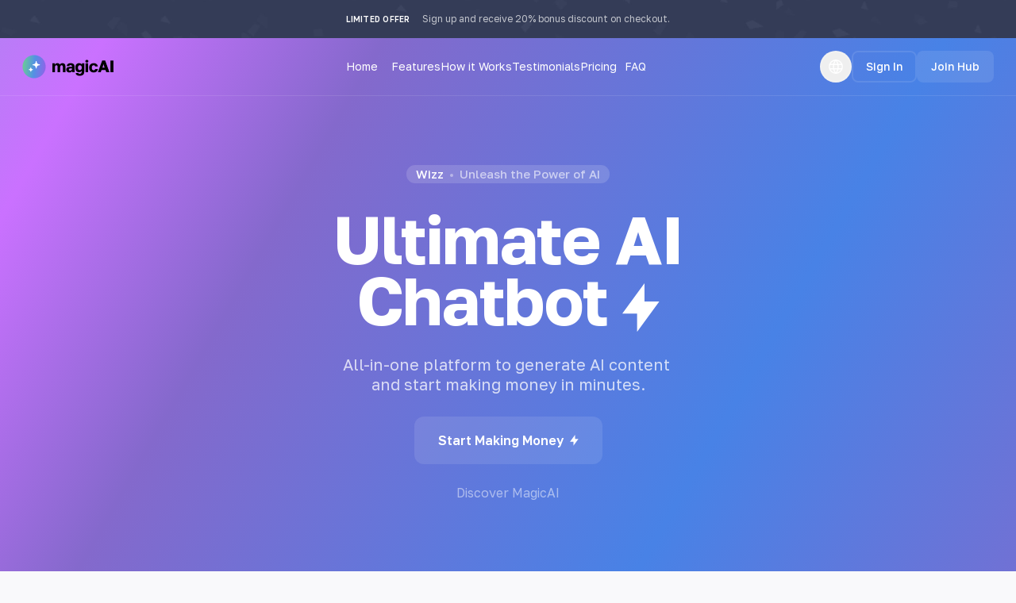

--- FILE ---
content_type: text/html; charset=UTF-8
request_url: http://wizz.pt/?C=N;O=D
body_size: 201957
content:
<!DOCTYPE html>
<html
    class="max-sm:overflow-x-hidden"
    lang="en"
    dir="ltr"
>

<head>
    
    
    <meta charset="UTF-8" />
    <meta
        http-equiv="X-UA-Compatible"
        content="IE=edge"
    />
    <meta
        name="viewport"
        content="width=device-width, initial-scale=1.0"
    />
    <meta
        name="description"
        content=""
    >
        <link
        rel="icon"
        href="/themes/default/assets/favicon.ico"
    >
    <title>Wizz | Home</title>

            <link
            rel="preconnect"
            href="https://fonts.googleapis.com"
        >
        <link
            rel="preconnect"
            href="https://fonts.gstatic.com"
            crossorigin
        >
        <link
            href="https://fonts.googleapis.com/css2?family=Golos+Text:wght@400;500;600;700&amp;family=Onest:wght@400;500;700&display=swap"
            rel="stylesheet"
        >
    
    <link
        rel="stylesheet"
        href="/themes/default/assets/css/frontend/flickity.min.css"
    >
    <link
        href="/themes/default/assets/libs/toastr/toastr.min.css"
        rel="stylesheet"
    />

        <link rel="preload" as="style" href="/build/assets/landing-page-BSn13FW7.css" /><link rel="stylesheet" href="/build/assets/landing-page-BSn13FW7.css" data-navigate-track="reload" />
    
    
    <script>
        window.liquid = {
            isLandingPage: true
        };
    </script>

    <style>
        .google-ads-728 {
            width: 100%;
            max-width: 728px;
            height: auto;
        }
    </style>

    <!--Google AdSense-->
    
    <!--Google AdSense End-->

    
    
    
    

    <link rel="modulepreload" href="/build/assets/app-CzPaDREU.js" /><link rel="modulepreload" href="/build/assets/livewire.esm-CvVQJolS.js" /><link rel="modulepreload" href="/build/assets/fetch-D1QFtid7.js" /><link rel="modulepreload" href="/build/assets/clipboard-CBCTDmBy.js" /><link rel="modulepreload" href="/build/assets/lib.modern-DJaFKjpz.js" /><script type="module" src="/build/assets/app-CzPaDREU.js" data-navigate-track="reload"></script>
    
    
    <!-- Livewire Styles --><style >[wire\:loading][wire\:loading], [wire\:loading\.delay][wire\:loading\.delay], [wire\:loading\.inline-block][wire\:loading\.inline-block], [wire\:loading\.inline][wire\:loading\.inline], [wire\:loading\.block][wire\:loading\.block], [wire\:loading\.flex][wire\:loading\.flex], [wire\:loading\.table][wire\:loading\.table], [wire\:loading\.grid][wire\:loading\.grid], [wire\:loading\.inline-flex][wire\:loading\.inline-flex] {display: none;}[wire\:loading\.delay\.none][wire\:loading\.delay\.none], [wire\:loading\.delay\.shortest][wire\:loading\.delay\.shortest], [wire\:loading\.delay\.shorter][wire\:loading\.delay\.shorter], [wire\:loading\.delay\.short][wire\:loading\.delay\.short], [wire\:loading\.delay\.default][wire\:loading\.delay\.default], [wire\:loading\.delay\.long][wire\:loading\.delay\.long], [wire\:loading\.delay\.longer][wire\:loading\.delay\.longer], [wire\:loading\.delay\.longest][wire\:loading\.delay\.longest] {display: none;}[wire\:offline][wire\:offline] {display: none;}[wire\:dirty]:not(textarea):not(input):not(select) {display: none;}:root {--livewire-progress-bar-color: #2299dd;}[x-cloak] {display: none !important;}[wire\:cloak] {display: none !important;}</style>
</head>

<body class="group/body bg-background font-body text-foreground">
    <div
        class="pointer-events-none invisible fixed left-0 right-0 top-0 z-[99] opacity-0 transition-opacity"
        id="app-loading-indicator"
        x-data="{}"
        :class="{ 'opacity-0': !$store.appLoadingIndicator.showing, 'invisible': !$store.appLoadingIndicator.showing }"
    >
        <div class="lqd-progress relative h-[3px] w-full bg-foreground/10">
            <div class="lqd-progress-bar lqd-progress-bar-indeterminate lqd-app-loading-indicator-progress-bar absolute inset-0 bg-primary dark:bg-heading-foreground">
            </div>
        </div>
    </div>

    
    <header
    class="site-header group/header absolute inset-x-0 top-0 z-50 text-white transition-[background,shadow] [&.lqd-is-sticky]:text-black"
    x-data="{ navOffsetTop: $refs.navbar.offsetTop - parseInt(getComputedStyle($refs.navbar).marginTop, 10), isSticky: false }"
    x-init="window.scrollY > navOffsetTop && (isSticky = true)"
    @resize.window.debounce.500ms="navOffsetTop = $refs.navbar.offsetTop - parseInt(getComputedStyle($refs.navbar).marginTop, 10)"
    @scroll.window="window.scrollY > navOffsetTop ? (isSticky = true) : (isSticky = false)"
    :class="{ 'lqd-is-sticky': isSticky }"
>
    <div
    class="site-preheader flex h-12 items-center justify-center bg-[#343C57] bg-cover bg-center px-3 text-center text-[12px] text-white opacity-0 bg-blend-luminosity transition-all duration-500 group-[.page-loaded]/body:opacity-100"
    style="background-image: url(/themes/default/assets/img/landing-page/preheader-bg.jpg);"
>
    <p>
        <span class="mr-3 text-4xs font-semibold uppercase tracking-wide">
            Limited Offer
        </span>
        <span class="opacity-70">
            Sign up and receive 20% bonus discount on checkout.
        </span>
    </p>
</div>
    <nav
        class="site-header-nav relative flex items-center justify-between border-b border-white/10 px-7 py-4 text-xs opacity-0 transition-all duration-500 group-[.lqd-is-sticky]/header:fixed group-[.lqd-is-sticky]/header:top-0 group-[.lqd-is-sticky]/header:w-full group-[.lqd-is-sticky]/header:border-black group-[.lqd-is-sticky]/header:border-opacity-5 group-[&.lqd-is-sticky]/header:bg-white group-[.page-loaded]/body:opacity-100 group-[&.lqd-is-sticky]/header:shadow-[0_4px_20px_rgba(0,0,0,0.03)] max-sm:px-2"
        id="frontend-local-navbar"
        x-ref="navbar"
    >
        <a
            class="site-logo relative basis-1/3 max-lg:basis-1/3"
            href="https://wizz.pt"
        >
                        <img
                class="transition-all group-[.lqd-is-sticky]/header:peer-first:translate-x-2 group-[.lqd-is-sticky]/header:peer-first:opacity-0"
                src="/themes/default/assets/img/logo/magicAI-logo.svg"
                                alt="Wizz logo"
            >
        </a>
        <div
            class="site-nav-container basis-1/3 transition-all max-lg:absolute max-lg:right-0 max-lg:top-full max-lg:max-h-0 max-lg:w-full max-lg:overflow-hidden max-lg:bg-[#343C57] max-lg:text-white [&.lqd-is-active]:max-lg:max-h-[calc(100vh-150px)]">
            <div class="max-lg:max-h-[inherit] max-lg:overflow-y-scroll">
                <ul class="flex items-center justify-center gap-14 whitespace-nowrap text-center max-xl:gap-10 max-lg:flex-col max-lg:items-start max-lg:gap-5 max-lg:p-10">
                                                                    <li
                            class="group/li w-full relative flex flex-wrap items-center gap-2 after:pointer-events-none after:absolute after:-inset-x-4 after:bottom-[calc(var(--sub-offset,0)*-1)] after:top-full [&.is-hover]:after:pointer-events-auto"
                            x-data="{ hover: false }"
                            x-on:mouseover="if(window.innerWidth < 992 ) return; hover = true"
                            x-on:mouseleave="if(window.innerWidth < 992 ) return; hover = false"
                            :class="{ 'is-hover': hover }"
                        >
                            <a
                                class="relative before:absolute before:-inset-x-4 before:-inset-y-2 before:scale-75 before:rounded-lg before:bg-current before:opacity-0 before:transition-all hover:before:scale-100 hover:before:opacity-10 [&.active]:before:scale-100 [&.active]:before:opacity-10"
                                href="#banner"
                                                            >
                                Home

                                                            </a>
                                                                                </li>
                                                                    <li
                            class="group/li w-full relative flex flex-wrap items-center gap-2 after:pointer-events-none after:absolute after:-inset-x-4 after:bottom-[calc(var(--sub-offset,0)*-1)] after:top-full [&.is-hover]:after:pointer-events-auto"
                            x-data="{ hover: false }"
                            x-on:mouseover="if(window.innerWidth < 992 ) return; hover = true"
                            x-on:mouseleave="if(window.innerWidth < 992 ) return; hover = false"
                            :class="{ 'is-hover': hover }"
                        >
                            <a
                                class="relative before:absolute before:-inset-x-4 before:-inset-y-2 before:scale-75 before:rounded-lg before:bg-current before:opacity-0 before:transition-all hover:before:scale-100 hover:before:opacity-10 [&.active]:before:scale-100 [&.active]:before:opacity-10"
                                href="#features"
                                                            >
                                Features

                                                            </a>
                                                                                </li>
                                                                    <li
                            class="group/li w-full relative flex flex-wrap items-center gap-2 after:pointer-events-none after:absolute after:-inset-x-4 after:bottom-[calc(var(--sub-offset,0)*-1)] after:top-full [&.is-hover]:after:pointer-events-auto"
                            x-data="{ hover: false }"
                            x-on:mouseover="if(window.innerWidth < 992 ) return; hover = true"
                            x-on:mouseleave="if(window.innerWidth < 992 ) return; hover = false"
                            :class="{ 'is-hover': hover }"
                        >
                            <a
                                class="relative before:absolute before:-inset-x-4 before:-inset-y-2 before:scale-75 before:rounded-lg before:bg-current before:opacity-0 before:transition-all hover:before:scale-100 hover:before:opacity-10 [&.active]:before:scale-100 [&.active]:before:opacity-10"
                                href="#how-it-works"
                                                            >
                                How it Works

                                                            </a>
                                                                                </li>
                                                                    <li
                            class="group/li w-full relative flex flex-wrap items-center gap-2 after:pointer-events-none after:absolute after:-inset-x-4 after:bottom-[calc(var(--sub-offset,0)*-1)] after:top-full [&.is-hover]:after:pointer-events-auto"
                            x-data="{ hover: false }"
                            x-on:mouseover="if(window.innerWidth < 992 ) return; hover = true"
                            x-on:mouseleave="if(window.innerWidth < 992 ) return; hover = false"
                            :class="{ 'is-hover': hover }"
                        >
                            <a
                                class="relative before:absolute before:-inset-x-4 before:-inset-y-2 before:scale-75 before:rounded-lg before:bg-current before:opacity-0 before:transition-all hover:before:scale-100 hover:before:opacity-10 [&.active]:before:scale-100 [&.active]:before:opacity-10"
                                href="#testimonials"
                                                            >
                                Testimonials

                                                            </a>
                                                                                </li>
                                                                    <li
                            class="group/li w-full relative flex flex-wrap items-center gap-2 after:pointer-events-none after:absolute after:-inset-x-4 after:bottom-[calc(var(--sub-offset,0)*-1)] after:top-full [&.is-hover]:after:pointer-events-auto"
                            x-data="{ hover: false }"
                            x-on:mouseover="if(window.innerWidth < 992 ) return; hover = true"
                            x-on:mouseleave="if(window.innerWidth < 992 ) return; hover = false"
                            :class="{ 'is-hover': hover }"
                        >
                            <a
                                class="relative before:absolute before:-inset-x-4 before:-inset-y-2 before:scale-75 before:rounded-lg before:bg-current before:opacity-0 before:transition-all hover:before:scale-100 hover:before:opacity-10 [&.active]:before:scale-100 [&.active]:before:opacity-10"
                                href="#pricing"
                                                            >
                                Pricing

                                                            </a>
                                                                                </li>
                                                                    <li
                            class="group/li w-full relative flex flex-wrap items-center gap-2 after:pointer-events-none after:absolute after:-inset-x-4 after:bottom-[calc(var(--sub-offset,0)*-1)] after:top-full [&.is-hover]:after:pointer-events-auto"
                            x-data="{ hover: false }"
                            x-on:mouseover="if(window.innerWidth < 992 ) return; hover = true"
                            x-on:mouseleave="if(window.innerWidth < 992 ) return; hover = false"
                            :class="{ 'is-hover': hover }"
                        >
                            <a
                                class="relative before:absolute before:-inset-x-4 before:-inset-y-2 before:scale-75 before:rounded-lg before:bg-current before:opacity-0 before:transition-all hover:before:scale-100 hover:before:opacity-10 [&.active]:before:scale-100 [&.active]:before:opacity-10"
                                href="#faq"
                                                            >
                                FAQ

                                                            </a>
                                                                                </li>
                                    </ul>
                                    <div class="group relative -mt-3 block border-t border-white/5 px-10 pb-5 pt-6 md:hidden">
                        <p class="mb-3 flex items-center gap-2">
                            <svg
                                xmlns="http://www.w3.org/2000/svg"
                                width="22"
                                height="22"
                                viewBox="0 0 24 24"
                                stroke-width="1.5"
                                stroke="currentColor"
                                fill="none"
                                stroke-linecap="round"
                                stroke-linejoin="round"
                            >
                                <path d="M3 12a9 9 0 1 0 18 0a9 9 0 0 0 -18 0"></path>
                                <path d="M3.6 9h16.8"></path>
                                <path d="M3.6 15h16.8"></path>
                                <path d="M11.5 3a17 17 0 0 0 0 18"></path>
                                <path d="M12.5 3a17 17 0 0 1 0 18"></path>
                            </svg>
                            Languages
                        </p>
                                                                                                                                                                                                                                                                                                                                                                                                                                                                                                                                                                                                                                                                                                                                                                                                                                                                                                                                                                                                                                                                                                                                                                                                                                                                                                                                                                                                                                                                                                                                                                                                                                                                                                                                                                                                                                                                                                                                                                                                                                    <a
                                    class="block border-b border-black border-opacity-5 py-3 transition-colors last:border-none hover:bg-black hover:bg-opacity-5"
                                    href="https://wizz.pt/language/en/change"
                                    rel="alternate"
                                    hreflang="en"
                                >🇺🇸
                                    English</a>
                                                                                                                                                                                                                                                                                                                                                                                                                                                                                                                                                                                                                                                                                                                                                                                                                                                                                                                                                                                                                                                                                                                                                                                                                                                                                                                                                                                                                                                                                                                                                                                                                                                                                                                                                                                                                                                                                                                                                                                                                                                                                                                                                                                                                                                                                                                                                                                                                                                                                                                                                                                                                                                                                                                                                                                                                                                                                                                                                                                                                                                                                                                                                                                                                                                                                                                                                                                                                                                                                                                                                                                                                                                                                                                                                                                                                                                                                                                                                                                                                                                                                                                                                                                                                                                                                                                                                                                                                                                                                                                                                                                                                                                                                                                                                                                                                                                                                                                                                                                                                                                                                                                                                                                                                                                                                                                                                                                                                                                                                                                                                                                    <a
                                    class="block border-b border-black border-opacity-5 py-3 transition-colors last:border-none hover:bg-black hover:bg-opacity-5"
                                    href="https://wizz.pt/language/pt/change"
                                    rel="alternate"
                                    hreflang="pt"
                                >🇵🇹
                                    português</a>
                                                                                                                                                                                                                                                                                                                                                                                                                                                                                                                                                                                                                                                                                                                                                                                                                                                                                                                                                                                                                                                                                                                                                                                                                                                                                                                                                                                                                                                                                                                                                                                                                                                                                                                                                                                                                                                                                                                                                                                                                                                                                                                                                                                                                                                                                                                                                                                                                                                                                                                                                                                                                                                                                                                                                                                                                                                                                                                                                                                                                                                                                                                                                                                                                                                                                                                                                                                                                                                                                                                                                                                                                                                                                                                                                                                                                                                                                                                                                                                                                                                                                                                                                                                                                                                                                                                                                                                                                                                                                                                                                                                                                                                                                                                                                                                                                                                                                                                                                                                                                                                                                                                                                                                                                                                                                                                                                                                                                                                                                                                                                                                                                                                                                                                                                                                                                                                                                                                                                                                                                                                                                                                                                                                                                                                                                                                                                                                                                                                                                                                                                                                                                                                                                                                                                                                                                                                                                                                                                                                                                                                                                                                                                                                                                                                                                                                                                                                                                                                                                                                                                                                                                                                                                                                                                                                                                                                                                                                                                                                                                                                                                                                                                                                                                                                    </div>
                            </div>
        </div>
        <div class="flex basis-1/3 justify-end gap-2 max-lg:basis-2/3">
                            <div class="group relative hidden md:block">
                    <button
                        class="inline-flex size-10 items-center justify-center rounded-full border-2 border-solid border-white !border-opacity-20 transition-colors before:absolute before:end-0 before:top-full before:h-4 before:w-full group-hover:!border-opacity-100 group-hover:bg-white group-hover:text-black group-[.lqd-is-sticky]/header:border-black group-[.lqd-is-sticky]/header:group-hover:bg-black group-[.lqd-is-sticky]/header:group-hover:text-white"
                    >
                        <svg
                            xmlns="http://www.w3.org/2000/svg"
                            width="22"
                            height="22"
                            viewBox="0 0 24 24"
                            stroke-width="1.5"
                            stroke="currentColor"
                            fill="none"
                            stroke-linecap="round"
                            stroke-linejoin="round"
                        >
                            <path d="M3 12a9 9 0 1 0 18 0a9 9 0 0 0 -18 0"></path>
                            <path d="M3.6 9h16.8"></path>
                            <path d="M3.6 15h16.8"></path>
                            <path d="M11.5 3a17 17 0 0 0 0 18"></path>
                            <path d="M12.5 3a17 17 0 0 1 0 18"></path>
                        </svg>
                    </button>
                    <div
                        class="pointer-events-none absolute end-0 top-[calc(100%+1rem)] min-w-[145px] translate-y-2 rounded-md bg-white text-black opacity-0 shadow-lg transition-all group-hover:pointer-events-auto group-hover:translate-y-0 group-hover:opacity-100">
                                                                                                                                                                                                                                                                                                                                                                                                                                                                                                                                                                                                                                                                                                                                                                                                                                                                                                                                                                                                                                                                                                                                                                                                                                                                                                                                                                                                                                                                                                                                                                                                                                                                                                                                                                                                                                                                                                                                                                                                                                    <a
                                    class="block border-b border-black border-opacity-5 px-3 py-3 transition-colors last:border-none hover:bg-black hover:bg-opacity-5"
                                    href="https://wizz.pt/language/en/change"
                                    rel="alternate"
                                    hreflang="en"
                                >
                                    🇺🇸
                                    English
                                </a>
                                                                                                                                                                                                                                                                                                                                                                                                                                                                                                                                                                                                                                                                                                                                                                                                                                                                                                                                                                                                                                                                                                                                                                                                                                                                                                                                                                                                                                                                                                                                                                                                                                                                                                                                                                                                                                                                                                                                                                                                                                                                                                                                                                                                                                                                                                                                                                                                                                                                                                                                                                                                                                                                                                                                                                                                                                                                                                                                                                                                                                                                                                                                                                                                                                                                                                                                                                                                                                                                                                                                                                                                                                                                                                                                                                                                                                                                                                                                                                                                                                                                                                                                                                                                                                                                                                                                                                                                                                                                                                                                                                                                                                                                                                                                                                                                                                                                                                                                                                                                                                                                                                                                                                                                                                                                                                                                                                                                                                                                                                                                                                                    <a
                                    class="block border-b border-black border-opacity-5 px-3 py-3 transition-colors last:border-none hover:bg-black hover:bg-opacity-5"
                                    href="https://wizz.pt/language/pt/change"
                                    rel="alternate"
                                    hreflang="pt"
                                >
                                    🇵🇹
                                    português
                                </a>
                                                                                                                                                                                                                                                                                                                                                                                                                                                                                                                                                                                                                                                                                                                                                                                                                                                                                                                                                                                                                                                                                                                                                                                                                                                                                                                                                                                                                                                                                                                                                                                                                                                                                                                                                                                                                                                                                                                                                                                                                                                                                                                                                                                                                                                                                                                                                                                                                                                                                                                                                                                                                                                                                                                                                                                                                                                                                                                                                                                                                                                                                                                                                                                                                                                                                                                                                                                                                                                                                                                                                                                                                                                                                                                                                                                                                                                                                                                                                                                                                                                                                                                                                                                                                                                                                                                                                                                                                                                                                                                                                                                                                                                                                                                                                                                                                                                                                                                                                                                                                                                                                                                                                                                                                                                                                                                                                                                                                                                                                                                                                                                                                                                                                                                                                                                                                                                                                                                                                                                                                                                                                                                                                                                                                                                                                                                                                                                                                                                                                                                                                                                                                                                                                                                                                                                                                                                                                                                                                                                                                                                                                                                                                                                                                                                                                                                                                                                                                                                                                                                                                                                                                                                                                                                                                                                                                                                                                                                                                                                                                                                                                                                                                                                                                                                    </div>
                </div>
            
                            <a
                    class="relative inline-flex items-center overflow-hidden rounded-lg border-[2px] border-white !border-opacity-10 px-4 py-2 font-medium text-white transition-all duration-300 hover:scale-105 hover:border-black hover:bg-black hover:text-white hover:shadow-lg group-[.lqd-is-sticky]/header:border-black group-[.lqd-is-sticky]/header:text-black group-[.lqd-is-sticky]/header:hover:text-white"
                    href="https://wizz.pt/login"
                >
                    Sign In
                </a>
                <a
                    class="relative inline-flex items-center overflow-hidden rounded-lg border-[2px] border-white !border-opacity-0 bg-white !bg-opacity-10 px-4 py-2 font-medium text-white transition-all duration-300 hover:scale-105 hover:border-black hover:bg-black hover:!bg-opacity-100 hover:text-white hover:shadow-lg group-[.lqd-is-sticky]/header:bg-black group-[.lqd-is-sticky]/header:text-black group-[.lqd-is-sticky]/header:hover:!bg-opacity-100 group-[.lqd-is-sticky]/header:hover:text-white"
                    href="https://wizz.pt/register"
                >
                    Join Hub
                </a>
            
            <button
                class="mobile-nav-trigger group flex size-10 shrink-0 items-center justify-center rounded-full bg-white !bg-opacity-10 group-[.lqd-is-sticky]/header:bg-black lg:hidden"
            >
                <span class="flex w-4 flex-col gap-1">
                                            <span
                            class="inline-flex h-[2px] w-full bg-white transition-transform first:origin-left last:origin-right group-[.lqd-is-sticky]/header:bg-black group-[&.lqd-is-active]:first:-translate-y-[2px] group-[&.lqd-is-active]:first:translate-x-[3px] group-[&.lqd-is-active]:first:rotate-45 group-[&.lqd-is-active]:last:-translate-x-[2px] group-[&.lqd-is-active]:last:-translate-y-[8px] group-[&.lqd-is-active]:last:-rotate-45"
                        ></span>
                                            <span
                            class="inline-flex h-[2px] w-full bg-white transition-transform first:origin-left last:origin-right group-[.lqd-is-sticky]/header:bg-black group-[&.lqd-is-active]:first:-translate-y-[2px] group-[&.lqd-is-active]:first:translate-x-[3px] group-[&.lqd-is-active]:first:rotate-45 group-[&.lqd-is-active]:last:-translate-x-[2px] group-[&.lqd-is-active]:last:-translate-y-[8px] group-[&.lqd-is-active]:last:-rotate-45"
                        ></span>
                                    </span>
            </button>
        </div>
    </nav>

    </header>



        <section
    class="site-section relative flex min-h-screen items-center justify-center overflow-hidden py-52 text-center text-white max-md:pb-16 max-md:pt-48"
    id="banner"
>
    <div class="absolute start-0 top-0 h-full w-full transform-gpu overflow-hidden [backface-visibility:hidden]">
        <div class="banner-bg absolute left-0 top-0 h-full w-full"></div>
    </div>
    <div class="container relative">
        <div class="mx-auto flex w-1/2 flex-col items-center max-lg:w-2/3 max-md:w-full">
            <h6
                class="relative mb-8 translate-y-6 overflow-hidden rounded-2xl bg-white bg-opacity-15 px-3 py-1 text-white opacity-0 blur-lg transition-all ease-out group-[.page-loaded]/body:translate-y-0 group-[.page-loaded]/body:opacity-100 group-[.page-loaded]/body:blur-0">
                <div class="banner-subtitle-gradient absolute -inset-3 blur-3xl transition-all duration-500 group-[.page-loaded]/body:opacity-0">
                    <div class="animate-hue-rotate absolute inset-0 bg-gradient-to-br from-violet-600 to-red-500"></div>
                </div>
                <span class="relative">Wizz</span>
                <span class="dot relative"></span>
                <span class="relative opacity-60">Unleash the Power of AI</span>
            </h6>
            <div class="banner-title-wrap relative">
                <h1
                    class="banner-title mb-7 translate-y-7 font-body font-bold -tracking-wide text-white opacity-0 transition-all ease-out group-[.page-loaded]/body:translate-y-0 group-[.page-loaded]/body:opacity-100">
                    Ultimate AI
                                            <span class="lqd-text-rotator inline-grid grid-cols-1 grid-rows-1 transition-[width] duration-200">
                                                            <span
                                    class="lqd-text-rotator-item lqd-is-active col-start-1 row-start-1 inline-flex translate-x-3 opacity-0 blur-sm transition-all duration-300 [&.lqd-is-active]:translate-x-0 [&.lqd-is-active]:opacity-100 [&.lqd-is-active]:blur-0"
                                >
                                    <span>Generator</span>
                                </span>
                                                            <span
                                    class="lqd-text-rotator-item  col-start-1 row-start-1 inline-flex translate-x-3 opacity-0 blur-sm transition-all duration-300 [&.lqd-is-active]:translate-x-0 [&.lqd-is-active]:opacity-100 [&.lqd-is-active]:blur-0"
                                >
                                    <span>Chatbot</span>
                                </span>
                                                            <span
                                    class="lqd-text-rotator-item  col-start-1 row-start-1 inline-flex translate-x-3 opacity-0 blur-sm transition-all duration-300 [&.lqd-is-active]:translate-x-0 [&.lqd-is-active]:opacity-100 [&.lqd-is-active]:blur-0"
                                >
                                    <span>Assistant</span>
                                </span>
                                                    </span>
                                        <svg
                        class="lqd-split-text-words inline transition-all duration-[2850ms]"
                        width="47"
                        height="62"
                        viewBox="0 0 47 62"
                        fill="currentColor"
                        xmlns="http://www.w3.org/2000/svg"
                    >
                        <path d="M27.95 0L0 38.213H18.633V61.141L46.583 22.928H27.95V0Z" />
                    </svg>
                </h1>
            </div>
            <p
                class="mb-7 w-3/4 text-[20px] leading-[1.25em] text-fuchsia-700 opacity-75 max-sm:w-full [&_.lqd-split-text-words]:translate-y-3 [&_.lqd-split-text-words]:opacity-0 [&_.lqd-split-text-words]:transition-all [&_.lqd-split-text-words]:ease-out group-[.page-loaded]/body:[&_.lqd-split-text-words]:translate-y-0 group-[.page-loaded]/body:[&_.lqd-split-text-words]:text-white group-[.page-loaded]/body:[&_.lqd-split-text-words]:opacity-100">
                <span class="inline-flex lqd-split-text-words [background:inherit]" style="transition-delay:0.15s">All-in-one</span>&nbsp;<span class="inline-flex lqd-split-text-words [background:inherit]" style="transition-delay:0.17s">platform</span>&nbsp;<span class="inline-flex lqd-split-text-words [background:inherit]" style="transition-delay:0.19s">to</span>&nbsp;<span class="inline-flex lqd-split-text-words [background:inherit]" style="transition-delay:0.21s">generate</span>&nbsp;<span class="inline-flex lqd-split-text-words [background:inherit]" style="transition-delay:0.23s">AI</span>&nbsp;<span class="inline-flex lqd-split-text-words [background:inherit]" style="transition-delay:0.25s">content</span>&nbsp;<span class="inline-flex lqd-split-text-words [background:inherit]" style="transition-delay:0.27s">and</span>&nbsp;<span class="inline-flex lqd-split-text-words [background:inherit]" style="transition-delay:0.29s">start</span>&nbsp;<span class="inline-flex lqd-split-text-words [background:inherit]" style="transition-delay:0.31s">making</span>&nbsp;<span class="inline-flex lqd-split-text-words [background:inherit]" style="transition-delay:0.33s">money</span>&nbsp;<span class="inline-flex lqd-split-text-words [background:inherit]" style="transition-delay:0.35s">in</span>&nbsp;<span class="inline-flex lqd-split-text-words [background:inherit]" style="transition-delay:0.37s">minutes.</span>            </p>
            <div class="translate-y-3 opacity-0 transition-all delay-[450ms] group-[.page-loaded]/body:translate-y-0 group-[.page-loaded]/body:opacity-100">
                                    <a
                        class="relative inline-flex items-center overflow-hidden rounded-xl border-[2px] border-[#343C57] border-opacity-0 bg-white bg-opacity-10 px-7 py-4 font-semibold transition-all duration-300 hover:scale-105 hover:border-white hover:bg-white hover:bg-opacity-100 hover:text-black hover:shadow-lg"
                        href="#"
                    >
                        <span class="relative z-10 inline-flex items-center">
                            Start Making Money
                            <svg
                                class="ml-2"
                                width="11"
                                height="14"
                                viewBox="0 0 47 62"
                                fill="currentColor"
                                xmlns="http://www.w3.org/2000/svg"
                            >
                                <path d="M27.95 0L0 38.213H18.633V61.141L46.583 22.928H27.95V0Z"></path>
                            </svg>
                        </span>
                    </a>
                            </div>
            <br>
            <div class="translate-y-3 opacity-0 transition-all delay-[500ms] group-[.page-loaded]/body:translate-y-0 group-[.page-loaded]/body:opacity-100">
                <a
                    class="opacity-50 transition-opacity hover:opacity-100"
                    href="#features"
                >Discover MagicAI</a>
            </div>
        </div>
    </div>
    <div class="banner-divider absolute inset-x-0 -bottom-[2px]">
        <svg
            class="h-auto w-full fill-background"
            width="1440"
            height="105"
            viewBox="0 0 1440 105"
            fill="none"
            xmlns="http://www.w3.org/2000/svg"
            preserveAspectRatio="none"
        >
            <path d="M0 0C240 68.7147 480 103.072 720 103.072C960 103.072 1200 68.7147 1440 0V104.113H0V0Z" />
        </svg>
    </div>
</section>

    <section
    class="site-section pb-20 pt-32 transition-all duration-700 md:translate-y-8 md:opacity-0 [&.lqd-is-in-view]:translate-y-0 [&.lqd-is-in-view]:opacity-100"
    id="features"
>
    <div class="container">
        <header class="lqd-section-header mx-auto text-center w-2/5 mb-14 max-xl:w-8/12 max-lg:w-10/12 max-md:w-full">
    
    <h2 class="lqd-section-header-title mb-[0.45em]">The future of AI.</h2>
    <p class="lqd-section-header-desc text-[18px] leading-[1.444em]"></p>
</header>
        <div class="grid grid-cols-3 justify-between gap-x-20 gap-y-9 max-lg:grid-cols-2 max-lg:gap-x-10 max-md:grid-cols-1">
                            <div class="group flex gap-5">
            <div class="grid place-items-center shrink-0 w-11 h-11 rounded-lg bg-[#F2F2F2] text-heading-foreground transition-all group-hover:scale-125 group-hover:shadow-xl group-hover:bg-black group-hover:text-white">
            <svg width="20" height="21" viewBox="0 0 20 21" fill="none" stroke="currentColor" xmlns="http://www.w3.org/2000/svg">
                                <path d="M2.333 14.204L14.571 1.966C15.0509 1.48609 15.7018 1.21648 16.3805 1.21648C16.7166 1.21648 17.0493 1.28267 17.3598 1.41127C17.6703 1.53988 17.9524 1.72837 18.19 1.966C18.4276 2.20363 18.6161 2.48573 18.7447 2.79621C18.8733 3.10668 18.9395 3.43944 18.9395 3.7755C18.9395 4.11156 18.8733 4.44432 18.7447 4.75479C18.6161 5.06527 18.4276 5.34737 18.19 5.585L5.952 17.823C5.6728 18.1022 5.31719 18.2926 4.93 18.37L1 19.156L1.786 15.226C1.86345 14.8388 2.05378 14.4832 2.333 14.204Z" stroke-width="2" stroke-linecap="round" stroke-linejoin="round"/>
                                <path d="M12.5 4.656L15.5 7.656" stroke-width="2"/>
                            </svg>
        </div>
            <div class="relative shrink">
        <h4 class="mb-3 ">
            AI Generator
                    </h4>
                    <p class="text-[14px]">Generate <strong>text, image, code, chat</strong> and even more with</p>
            </div>
</div>
                            <div class="group flex gap-5">
            <div class="grid place-items-center shrink-0 w-11 h-11 rounded-lg bg-[#F2F2F2] text-heading-foreground transition-all group-hover:scale-125 group-hover:shadow-xl group-hover:bg-black group-hover:text-white">
            <svg width="16" height="18" viewBox="0 0 16 18" fill="currentColor" xmlns="http://www.w3.org/2000/svg">
                                <path d="M3.46 13.838H5.19V3.46H3.46V13.838ZM6.92 17.298H8.65V0H6.92V17.298ZM0 10.379H1.73V6.919H0V10.379ZM10.379 13.839H12.109V3.46H10.379V13.839ZM13.839 6.92V10.38H15.569V6.92H13.839Z"/>
                            </svg>
        </div>
            <div class="relative shrink">
        <h4 class="mb-3 ">
            Advanced Dashboard
                    </h4>
                    <p class="text-[14px]">Access to valuable user insight, analytics and activity.</p>
            </div>
</div>
                            <div class="group flex gap-5">
            <div class="grid place-items-center shrink-0 w-11 h-11 rounded-lg bg-[#F2F2F2] text-heading-foreground transition-all group-hover:scale-125 group-hover:shadow-xl group-hover:bg-black group-hover:text-white">
            <svg width="19" height="19" viewBox="0 0 19 19" fill="currentColor" xmlns="http://www.w3.org/2000/svg">
                                <path d="M3.421 -6.80448e-08L3.267 0.643L0.231 14.636L0 15.636H4.013L3.524 17.925L3.293 18.925H9.029L9.158 18.256L10.007 14.295H12.219C13.7458 14.318 15.2324 13.8059 16.4212 12.8475C17.6099 11.8891 18.4257 10.5449 18.727 9.048C18.9117 8.34466 18.9335 7.60848 18.7909 6.89542C18.6483 6.18237 18.345 5.51122 17.904 4.933C17.2726 4.18389 16.4149 3.66026 15.46 3.441C15.303 2.67914 14.9378 1.97574 14.405 1.409C13.9537 0.955562 13.416 0.597241 12.8237 0.355227C12.2315 0.113213 11.5967 -0.00757721 10.957 -6.80448e-08H3.421ZM4.758 1.646H10.958C11.8009 1.63923 12.613 1.96222 13.221 2.546C13.563 2.92723 13.7979 3.39222 13.9019 3.89369C14.0059 4.39516 13.9752 4.91523 13.813 5.401C13.6186 6.54221 13.0154 7.57362 12.116 8.30255C11.2167 9.03148 10.0827 9.40808 8.926 9.362H5.376L5.25 10.006L4.401 13.993H2.058L4.758 1.646ZM6.841 2.855L6.687 3.498L5.839 7.3L5.608 8.3H8.515C9.23308 8.28426 9.92567 8.0308 10.4843 7.57932C11.0429 7.12783 11.436 6.50381 11.602 5.805H11.628C11.628 5.789 11.628 5.77 11.628 5.754C11.7218 5.41549 11.7405 5.06056 11.6828 4.71406C11.6252 4.36756 11.4924 4.03785 11.294 3.748C11.0809 3.46596 10.8048 3.23768 10.4878 3.0814C10.1707 2.92513 9.82147 2.8452 9.468 2.848L6.841 2.855ZM8.15 4.5H9.462C9.55438 4.48894 9.64804 4.50213 9.73378 4.53824C9.81952 4.57436 9.89438 4.63218 9.951 4.706C10.0148 4.80392 10.055 4.91532 10.0683 5.03143C10.0817 5.14753 10.0679 5.26515 10.028 5.375V5.4C9.92453 5.73467 9.72591 6.032 9.45637 6.25573C9.18682 6.47947 8.858 6.61993 8.51 6.66H7.661L8.15 4.5ZM15.506 5.22C15.9416 5.37924 16.3307 5.64457 16.638 5.992C16.9265 6.37171 17.1192 6.81536 17.1998 7.28537C17.2804 7.75537 17.2465 8.23787 17.101 8.692C16.9066 9.83321 16.3034 10.8646 15.404 11.5935C14.5047 12.3225 13.3707 12.6991 12.214 12.653H8.664L8.535 13.296L7.686 17.283H5.35L5.71 15.637H5.736L5.865 14.968L6.714 11.007H8.926C10.4528 11.03 11.9394 10.5179 13.1282 9.55954C14.3169 8.60115 15.1327 7.25692 15.434 5.76C15.472 5.575 15.488 5.4 15.51 5.221L15.506 5.22Z"/>
                            </svg>
        </div>
            <div class="relative shrink">
        <h4 class="mb-3 ">
            Payment Gateways
                    </h4>
                    <p class="text-[14px]">Securely process credit card, debit card, or other methods.</p>
            </div>
</div>
                            <div class="group flex gap-5">
            <div class="grid place-items-center shrink-0 w-11 h-11 rounded-lg bg-[#F2F2F2] text-heading-foreground transition-all group-hover:scale-125 group-hover:shadow-xl group-hover:bg-black group-hover:text-white">
            <svg width="22" height="22" viewBox="0 0 22 22" fill="none" stroke="currentColor" xmlns="http://www.w3.org/2000/svg">
                                <path d="M10.85 20.85C16.3728 20.85 20.85 16.3728 20.85 10.85C20.85 5.32715 16.3728 0.85 10.85 0.85C5.32715 0.85 0.85 5.32715 0.85 10.85C0.85 16.3728 5.32715 20.85 10.85 20.85Z" stroke-width="1.7" stroke-linecap="round" stroke-linejoin="round"/>
                                <path d="M6.85 10.85C6.85 16.3728 8.64086 20.85 10.85 20.85C13.0591 20.85 14.85 16.3728 14.85 10.85C14.85 5.32715 13.0591 0.85 10.85 0.85C8.64086 0.85 6.85 5.32715 6.85 10.85Z" stroke-width="1.7" stroke-linecap="round" stroke-linejoin="round"/>
                                <path d="M0.85 10.85H20.85" stroke-width="1.7" stroke-linecap="round" stroke-linejoin="round"/>
                            </svg>
        </div>
            <div class="relative shrink">
        <h4 class="mb-3 ">
            Multi-Lingual
                    </h4>
                    <p class="text-[14px]">Ability to understand and generate content in different languages</p>
            </div>
</div>
                            <div class="group flex gap-5">
            <div class="grid place-items-center shrink-0 w-11 h-11 rounded-lg bg-[#F2F2F2] text-heading-foreground transition-all group-hover:scale-125 group-hover:shadow-xl group-hover:bg-black group-hover:text-white">
            <svg width="19" height="16" viewBox="0 0 19 16" fill="currentColor" xmlns="http://www.w3.org/2000/svg">
                                <path d="M14.84 6.509H7.29C6.571 6.509 6.509 7.091 6.509 7.809C6.509 8.527 6.571 9.109 7.29 9.109H14.84C15.559 9.109 15.621 8.527 15.621 7.809C15.621 7.091 15.558 6.509 14.84 6.509ZM17.44 13.018H7.29C6.571 13.018 6.509 13.6 6.509 14.318C6.509 15.036 6.571 15.618 7.29 15.618H17.443C18.162 15.618 18.224 15.036 18.224 14.318C18.224 13.6 18.162 13.018 17.443 13.018H17.44ZM7.29 2.6H17.443C18.162 2.6 18.224 2.018 18.224 1.3C18.224 0.582 18.162 0 17.443 0H7.29C6.571 0 6.509 0.582 6.509 1.3C6.509 2.018 6.571 2.6 7.29 2.6ZM3.124 6.509H0.781C0.0619999 6.509 0 7.091 0 7.809C0 8.527 0.0619999 9.109 0.781 9.109H3.124C3.843 9.109 3.905 8.527 3.905 7.809C3.905 7.091 3.843 6.509 3.124 6.509ZM3.124 13.018H0.781C0.0619999 13.018 0 13.6 0 14.318C0 15.036 0.0619999 15.618 0.781 15.618H3.124C3.843 15.618 3.905 15.036 3.905 14.318C3.905 13.6 3.843 13.018 3.124 13.018ZM3.124 0H0.781C0.0619999 0 0 0.582 0 1.3C0 2.018 0.0619999 2.6 0.781 2.6H3.124C3.843 2.6 3.905 2.018 3.905 1.3C3.905 0.582 3.843 0 3.124 0Z"/>
                            </svg>
        </div>
            <div class="relative shrink">
        <h4 class="mb-3 ">
            Custom Templates
                    </h4>
                    <p class="text-[14px]">Add unlimited number of custom prompts for your customers.</p>
            </div>
</div>
                            <div class="group flex gap-5">
            <div class="grid place-items-center shrink-0 w-11 h-11 rounded-lg bg-[#F2F2F2] text-heading-foreground transition-all group-hover:scale-125 group-hover:shadow-xl group-hover:bg-black group-hover:text-white">
            <svg width="24" height="24" viewBox="0 0 24 24" fill="none" stroke="currentColor" xmlns="http://www.w3.org/2000/svg">
                                <path d="M9.217 1.068L9.635 7.968M13.818 7.968L14.236 1.068M9.217 22.191L9.635 15.291M13.818 15.291L14.236 22.191M22.287 9.121L15.387 9.539M15.387 13.722L22.287 14.14M1.164 9.121L8.064 9.539M8.064 13.722L1.164 14.14M22.85 11.85C22.85 17.9251 17.9251 22.85 11.85 22.85C5.77487 22.85 0.849998 17.9251 0.849998 11.85C0.849998 5.77487 5.77487 0.849998 11.85 0.849998C17.9251 0.849998 22.85 5.77487 22.85 11.85ZM15.85 11.85C15.85 14.0591 14.0591 15.85 11.85 15.85C9.64086 15.85 7.85 14.0591 7.85 11.85C7.85 9.64086 9.64086 7.85 11.85 7.85C14.0591 7.85 15.85 9.64086 15.85 11.85Z" stroke-width="1.7" stroke-linecap="round" stroke-linejoin="round"/>
                            </svg>
        </div>
            <div class="relative shrink">
        <h4 class="mb-3 ">
            Support Platform
                    </h4>
                    <p class="text-[14px]">Access and manage your support tickets from your dashboard.</p>
            </div>
</div>
                    </div>
    </div>
</section>

    <section class="site-section transition-all duration-700 md:translate-y-8 md:opacity-0 [&.lqd-is-in-view]:translate-y-0 [&.lqd-is-in-view]:opacity-100">
    <div class="container">
        <div class="rounded-[50px] border p-20 max-xl:px-10 max-lg:py-12 max-sm:px-5">
            <div
                class="lqd-tabs"
                data-lqd-tabs-style="1"
            >
                <div class="lqd-tabs-triggers mb-9 grid grid-cols-5 justify-between gap-8 max-lg:grid-cols-3 max-lg:gap-4 max-md:grid-cols-2 max-sm:grid-cols-1">
                                            <button
    class="transition-all p-7 text-[1.25rem] text-center border rounded-xl font-heading font-medium hover:text-heading-foreground [&amp;.lqd-is-active]:bg-white [&amp;.lqd-is-active]:text-heading-foreground [&amp;.lqd-is-active]:border-white [&amp;.lqd-is-active]:shadow-lg lqd-is-active"
    data-target="#ai-text-generator"
>
    AI Text Generator
    </button>
                                            <button
    class="transition-all p-7 text-[1.25rem] text-center border rounded-xl font-heading font-medium hover:text-heading-foreground [&amp;.lqd-is-active]:bg-white [&amp;.lqd-is-active]:text-heading-foreground [&amp;.lqd-is-active]:border-white [&amp;.lqd-is-active]:shadow-lg"
    data-target="#ai-image-generator"
>
    AI Image Generator
    </button>
                                            <button
    class="transition-all p-7 text-[1.25rem] text-center border rounded-xl font-heading font-medium hover:text-heading-foreground [&amp;.lqd-is-active]:bg-white [&amp;.lqd-is-active]:text-heading-foreground [&amp;.lqd-is-active]:border-white [&amp;.lqd-is-active]:shadow-lg"
    data-target="#ai-code-generator"
>
    AI Code Generator
    </button>
                                            <button
    class="transition-all p-7 text-[1.25rem] text-center border rounded-xl font-heading font-medium hover:text-heading-foreground [&amp;.lqd-is-active]:bg-white [&amp;.lqd-is-active]:text-heading-foreground [&amp;.lqd-is-active]:border-white [&amp;.lqd-is-active]:shadow-lg"
    data-target="#ai-chat-bot"
>
    AI Chat Bot
    </button>
                                            <button
    class="transition-all p-7 text-[1.25rem] text-center border rounded-xl font-heading font-medium hover:text-heading-foreground [&amp;.lqd-is-active]:bg-white [&amp;.lqd-is-active]:text-heading-foreground [&amp;.lqd-is-active]:border-white [&amp;.lqd-is-active]:shadow-lg"
    data-target="#ai-speech-to-text"
>
    AI Speech To Text
    </button>
                                            <button
    class="transition-all p-7 text-[1.25rem] text-center border rounded-xl font-heading font-medium hover:text-heading-foreground [&amp;.lqd-is-active]:bg-white [&amp;.lqd-is-active]:text-heading-foreground [&amp;.lqd-is-active]:border-white [&amp;.lqd-is-active]:shadow-lg"
    data-target="#empower-your-message-with-ai"
>
    Empower Your Message with AI
    </button>
                                    </div>
                <div class="lqd-tabs-content-wrap">
                                            <div
    class="lqd-tabs-content "
    id="ai-text-generator"
>
    <div class="flex flex-wrap justify-between max-md:gap-4">
        <div class="flex w-[47%] flex-col items-start rounded-xl p-8 shadow-lg max-md:w-full">
            <h6 class="mb-10 rounded-xl bg-[#F3E5F5] px-3 py-1">
                Say goodbye to writer's block
                <span class="dot"></span>
                <span class="opacity-50">AI</span>
            </h6>
            <h3 class="mb-7 mt-auto">Intelligent Writing Assistant</h3>
            <p class="text-lg leading-[25px] [&_strong]:font-semibold [&_strong]:text-black">
                Writer is designed to help you <strong>generate high-quality texts instantly</strong>, without breaking a sweat. With our intuitive interface and powerful features, you can easily edit, export, or publish your AI-generated result.</p>
        </div>
        <div
            class="group w-[47%] rounded-xl p-8 max-md:w-full"
            style="background-color: #EADDF9;"
        >
            <div class="text-center">
                <figure class="mb-6 w-full">
                    <img
                        class="w-full rounded-2xl shadow-[0px_3px_45px_rgba(0,0,0,0.07)] transition-all duration-300 group-hover:-translate-y-2 group-hover:scale-[1.025] group-hover:shadow-[0px_20px_65px_rgba(0,0,0,0.05)]"
                        width="878"
                        height="748"
                        src="/themes/default/assets/img/site/text-generator.jpg"
                        alt="Generate, edit, export."
                    >
                </figure>
                <p class="text-lg font-semibold text-heading-foreground">Generate, edit, export.</p>
                <p class="text-[12px] text-heading-foreground">Powered by OpenAI.</p>
            </div>
        </div>
    </div>
</div>
                                            <div
    class="lqd-tabs-content hidden"
    id="ai-image-generator"
>
    <div class="flex flex-wrap justify-between max-md:gap-4">
        <div class="flex w-[47%] flex-col items-start rounded-xl p-8 shadow-lg max-md:w-full">
            <h6 class="mb-10 rounded-xl bg-[#F3E5F5] px-3 py-1">
                Unleash your creativity
                <span class="dot"></span>
                <span class="opacity-50">AI</span>
            </h6>
            <h3 class="mb-7 mt-auto">Create eye-catching images and graphics.</h3>
            <p class="text-lg leading-[25px] [&_strong]:font-semibold [&_strong]:text-black">
                Generate high-quality images for a wide range of applications.</p>
        </div>
        <div
            class="group w-[47%] rounded-xl p-8 max-md:w-full"
            style="background-color: #DFE5EB;"
        >
            <div class="text-center">
                <figure class="mb-6 w-full">
                    <img
                        class="w-full rounded-2xl shadow-[0px_3px_45px_rgba(0,0,0,0.07)] transition-all duration-300 group-hover:-translate-y-2 group-hover:scale-[1.025] group-hover:shadow-[0px_20px_65px_rgba(0,0,0,0.05)]"
                        width="878"
                        height="748"
                        src="/themes/default/assets/img/site/image-generator.jpg"
                        alt="Imagine, Generate, Publish."
                    >
                </figure>
                <p class="text-lg font-semibold text-heading-foreground">Imagine, Generate, Publish.</p>
                <p class="text-[12px] text-heading-foreground">Powered by Dall-E.</p>
            </div>
        </div>
    </div>
</div>
                                            <div
    class="lqd-tabs-content hidden"
    id="ai-code-generator"
>
    <div class="flex flex-wrap justify-between max-md:gap-4">
        <div class="flex w-[47%] flex-col items-start rounded-xl p-8 shadow-lg max-md:w-full">
            <h6 class="mb-10 rounded-xl bg-[#F3E5F5] px-3 py-1">
                The future of development
                <span class="dot"></span>
                <span class="opacity-50">AI</span>
            </h6>
            <h3 class="mb-7 mt-auto">Generate high-quality code in no time.</h3>
            <p class="text-lg leading-[25px] [&_strong]:font-semibold [&_strong]:text-black">
                MagicAI is designed to make coding faster, easier, and more efficient than ever before. Whether you’re a seasoned developer or a coding newbie, our tool will help you streamline your coding process and get your projects up and running in no time.</p>
        </div>
        <div
            class="group w-[47%] rounded-xl p-8 max-md:w-full"
            style="background-color: #DDE6FF;"
        >
            <div class="text-center">
                <figure class="mb-6 w-full">
                    <img
                        class="w-full rounded-2xl shadow-[0px_3px_45px_rgba(0,0,0,0.07)] transition-all duration-300 group-hover:-translate-y-2 group-hover:scale-[1.025] group-hover:shadow-[0px_20px_65px_rgba(0,0,0,0.05)]"
                        width="878"
                        height="748"
                        src="/themes/default/assets/img/site/code-generator.jpg"
                        alt="Fix. Improve. Generate."
                    >
                </figure>
                <p class="text-lg font-semibold text-heading-foreground">Fix. Improve. Generate.</p>
                <p class="text-[12px] text-heading-foreground">Powered by OpenAI.</p>
            </div>
        </div>
    </div>
</div>
                                            <div
    class="lqd-tabs-content hidden"
    id="ai-chat-bot"
>
    <div class="flex flex-wrap justify-between max-md:gap-4">
        <div class="flex w-[47%] flex-col items-start rounded-xl p-8 shadow-lg max-md:w-full">
            <h6 class="mb-10 rounded-xl bg-[#F3E5F5] px-3 py-1">
                Intuitive / Humanlike Chatbot
                <span class="dot"></span>
                <span class="opacity-50">AI</span>
            </h6>
            <h3 class="mb-7 mt-auto">Meet your next virtual assistant.</h3>
            <p class="text-lg leading-[25px] [&_strong]:font-semibold [&_strong]:text-black">
                Get instant answers to your questions, no matter the topic. Whether you’re looking to book a reservation, get product recommendations, or just chat about the weather, MagicAI is always ready and willing to help.</p>
        </div>
        <div
            class="group w-[47%] rounded-xl p-8 max-md:w-full"
            style="background-color: #F9DDDF;"
        >
            <div class="text-center">
                <figure class="mb-6 w-full">
                    <img
                        class="w-full rounded-2xl shadow-[0px_3px_45px_rgba(0,0,0,0.07)] transition-all duration-300 group-hover:-translate-y-2 group-hover:scale-[1.025] group-hover:shadow-[0px_20px_65px_rgba(0,0,0,0.05)]"
                        width="878"
                        height="748"
                        src="/themes/default/assets/img/site/ai-chat.jpg"
                        alt="Chat, Solve, Repeat."
                    >
                </figure>
                <p class="text-lg font-semibold text-heading-foreground">Chat, Solve, Repeat.</p>
                <p class="text-[12px] text-heading-foreground">Powered by OpenAI.</p>
            </div>
        </div>
    </div>
</div>
                                            <div
    class="lqd-tabs-content hidden"
    id="ai-speech-to-text"
>
    <div class="flex flex-wrap justify-between max-md:gap-4">
        <div class="flex w-[47%] flex-col items-start rounded-xl p-8 shadow-lg max-md:w-full">
            <h6 class="mb-10 rounded-xl bg-[#F3E5F5] px-3 py-1">
                Say goodbye to writer's block
                <span class="dot"></span>
                <span class="opacity-50">AI</span>
            </h6>
            <h3 class="mb-7 mt-auto">Transcribe your speech into text.</h3>
            <p class="text-lg leading-[25px] [&_strong]:font-semibold [&_strong]:text-black">
                Accurately transcribe your recordings in just minutes. With our user-friendly interface, you can upload your files and have them transcribed in a matter of clicks.</p>
        </div>
        <div
            class="group w-[47%] rounded-xl p-8 max-md:w-full"
            style="background-color: #FFF8EB;"
        >
            <div class="text-center">
                <figure class="mb-6 w-full">
                    <img
                        class="w-full rounded-2xl shadow-[0px_3px_45px_rgba(0,0,0,0.07)] transition-all duration-300 group-hover:-translate-y-2 group-hover:scale-[1.025] group-hover:shadow-[0px_20px_65px_rgba(0,0,0,0.05)]"
                        width="878"
                        height="748"
                        src="/themes/default/assets/img/site/ai-speech.jpg"
                        alt="Upload, Analyze, Generate."
                    >
                </figure>
                <p class="text-lg font-semibold text-heading-foreground">Upload, Analyze, Generate.</p>
                <p class="text-[12px] text-heading-foreground">Powered by OpenAI.</p>
            </div>
        </div>
    </div>
</div>
                                            <div
    class="lqd-tabs-content hidden"
    id="empower-your-message-with-ai"
>
    <div class="flex flex-wrap justify-between max-md:gap-4">
        <div class="flex w-[47%] flex-col items-start rounded-xl p-8 shadow-lg max-md:w-full">
            <h6 class="mb-10 rounded-xl bg-[#F3E5F5] px-3 py-1">
                Say goodbye to writer's block
                <span class="dot"></span>
                <span class="opacity-50">AI</span>
            </h6>
            <h3 class="mb-7 mt-auto">Transcribe your speech into text.</h3>
            <p class="text-lg leading-[25px] [&_strong]:font-semibold [&_strong]:text-black">
                From captivating commercials to engaging narrations, our AI voice will bring your words to life. With its seamless delivery, natural intonation, and unrivaled versatility, our AI VoiceOver is the perfect choice for any project. Effortlessly choose from a variety of voices and languages while adjusting the pace to your preference.</p>
        </div>
        <div
            class="group w-[47%] rounded-xl p-8 max-md:w-full"
            style="background-color: #FFF8EB;"
        >
            <div class="text-center">
                <figure class="mb-6 w-full">
                    <img
                        class="w-full rounded-2xl shadow-[0px_3px_45px_rgba(0,0,0,0.07)] transition-all duration-300 group-hover:-translate-y-2 group-hover:scale-[1.025] group-hover:shadow-[0px_20px_65px_rgba(0,0,0,0.05)]"
                        width="878"
                        height="748"
                        src="/themes/default/assets/img/site/voiceover.jpg"
                        alt="Upload, Analyze, Generate."
                    >
                </figure>
                <p class="text-lg font-semibold text-heading-foreground">Upload, Analyze, Generate.</p>
                <p class="text-[12px] text-heading-foreground">Powered by OpenAI.</p>
            </div>
        </div>
    </div>
</div>
                    
                </div>
            </div>
        </div>
    </div>
</section>

    <section class="site-section py-20 transition-all duration-700 md:translate-y-8 md:opacity-0 [&.lqd-is-in-view]:translate-y-0 [&.lqd-is-in-view]:opacity-100">
    <div class="container">
        <div class="grid grid-cols-3 gap-4 max-lg:grid-cols-2 max-md:grid-cols-1">
                            <div class="lqd-color-box flex items-center py-5 px-9 gap-4 rounded-[15px] transition-all hover:shadow-lg hover:-translate-y-2 text-[#CBA153] bg-[#CBA153] bg-opacity-[0.07] hover:shadow-[#cba15326]">
	<span class="lqd-box-dot w-6 h-6 border border-[8px] border-white rounded-full shadow-lg !bg-current"></span>
	<h3 class="text-xl text-inherit -tracking-tight">Digital Agencies</h3>
</div>                            <div class="lqd-color-box flex items-center py-5 px-9 gap-4 rounded-[15px] transition-all hover:shadow-lg hover:-translate-y-2 text-[#AB7FE6] bg-[#AB7FE6] bg-opacity-[0.07] hover:shadow-[#ab7fe621]">
	<span class="lqd-box-dot w-6 h-6 border border-[8px] border-white rounded-full shadow-lg !bg-current"></span>
	<h3 class="text-xl text-inherit -tracking-tight">Product Designers</h3>
</div>                            <div class="lqd-color-box flex items-center py-5 px-9 gap-4 rounded-[15px] transition-all hover:shadow-lg hover:-translate-y-2 text-[#57CBC6] bg-[#57CBC6] bg-opacity-[0.07] hover:shadow-[#57cbc624]">
	<span class="lqd-box-dot w-6 h-6 border border-[8px] border-white rounded-full shadow-lg !bg-current"></span>
	<h3 class="text-xl text-inherit -tracking-tight">Enterpreneurs</h3>
</div>                            <div class="lqd-color-box flex items-center py-5 px-9 gap-4 rounded-[15px] transition-all hover:shadow-lg hover:-translate-y-2 text-[#7F8FE6] bg-[#7F8FE6] bg-opacity-[0.07] hover:shadow-[#7f8fe624]">
	<span class="lqd-box-dot w-6 h-6 border border-[8px] border-white rounded-full shadow-lg !bg-current"></span>
	<h3 class="text-xl text-inherit -tracking-tight">Copywriters</h3>
</div>                            <div class="lqd-color-box flex items-center py-5 px-9 gap-4 rounded-[15px] transition-all hover:shadow-lg hover:-translate-y-2 text-[#6BAC65] bg-[#6BAC65] bg-opacity-[0.07] hover:shadow-[#6bac6524]">
	<span class="lqd-box-dot w-6 h-6 border border-[8px] border-white rounded-full shadow-lg !bg-current"></span>
	<h3 class="text-xl text-inherit -tracking-tight">Digital Marketers</h3>
</div>                            <div class="lqd-color-box flex items-center py-5 px-9 gap-4 rounded-[15px] transition-all hover:shadow-lg hover:-translate-y-2 text-[#EF793A] bg-[#EF793A] bg-opacity-[0.07] hover:shadow-[#ef793a1f]">
	<span class="lqd-box-dot w-6 h-6 border border-[8px] border-white rounded-full shadow-lg !bg-current"></span>
	<h3 class="text-xl text-inherit -tracking-tight">Developers</h3>
</div>                    </div>
    </div>
</section>

    <section
    class="site-section pb-9 transition-all duration-700 md:translate-y-8 md:opacity-0 [&.lqd-is-in-view]:translate-y-0 [&.lqd-is-in-view]:opacity-100"
    id="templates"
>
    <div class="container">
        <div class="rounded-[50px] border p-10 max-sm:px-5">
            <header class="lqd-section-header mx-auto text-center w-3/5 mb-7 max-xl:w-8/12 max-lg:w-10/12 max-md:w-full">
    <h6 class="mb-6 inline-block rounded-md bg-[#083D91] bg-opacity-15 px-3 py-1 text-[13px] font-medium text-[#083D91]">
                    Custom
                    <span class="dot"></span>
                    <span class="opacity-50">Prompts</span>
                </h6>
    <h2 class="lqd-section-header-title mb-[0.45em]">Custom Templates.</h2>
    <p class="lqd-section-header-desc text-[18px] leading-[1.444em]"></p>
</header>
            <div class="flex flex-col items-center">
                <div class="mx-auto mb-10 inline-flex flex-wrap items-center gap-2 rounded-lg border p-[0.35rem] text-[12px] font-semibold leading-none max-md:justify-center">
                    <button
    class="transition-all px-4 py-2 rounded-lg hover:text-heading-foreground [&amp;.lqd-is-active]:text-heading-foreground [&amp;.lqd-is-active]:bg-white [&amp;.lqd-is-active]:shadow-xl lqd-is-active"
    data-target=".templates-all"
>
    All
    </button>
                                            <button
    class="transition-all px-4 py-2 rounded-lg hover:text-heading-foreground [&amp;.lqd-is-active]:text-heading-foreground [&amp;.lqd-is-active]:bg-white [&amp;.lqd-is-active]:shadow-xl"
    data-target=".templates-blog"
>
    Blog
    </button>
                                            <button
    class="transition-all px-4 py-2 rounded-lg hover:text-heading-foreground [&amp;.lqd-is-active]:text-heading-foreground [&amp;.lqd-is-active]:bg-white [&amp;.lqd-is-active]:shadow-xl"
    data-target=".templates-ecommerce"
>
    Ecommerce
    </button>
                                            <button
    class="transition-all px-4 py-2 rounded-lg hover:text-heading-foreground [&amp;.lqd-is-active]:text-heading-foreground [&amp;.lqd-is-active]:bg-white [&amp;.lqd-is-active]:shadow-xl"
    data-target=".templates-development"
>
    Development
    </button>
                                            <button
    class="transition-all px-4 py-2 rounded-lg hover:text-heading-foreground [&amp;.lqd-is-active]:text-heading-foreground [&amp;.lqd-is-active]:bg-white [&amp;.lqd-is-active]:shadow-xl"
    data-target=".templates-advertisement"
>
    Advertisement
    </button>
                                            <button
    class="transition-all px-4 py-2 rounded-lg hover:text-heading-foreground [&amp;.lqd-is-active]:text-heading-foreground [&amp;.lqd-is-active]:bg-white [&amp;.lqd-is-active]:shadow-xl"
    data-target=".templates-custom"
>
    Custom
    </button>
                                            <button
    class="transition-all px-4 py-2 rounded-lg hover:text-heading-foreground [&amp;.lqd-is-active]:text-heading-foreground [&amp;.lqd-is-active]:bg-white [&amp;.lqd-is-active]:shadow-xl"
    data-target=".templates-social-media"
>
    Social media
    </button>
                                            <button
    class="transition-all px-4 py-2 rounded-lg hover:text-heading-foreground [&amp;.lqd-is-active]:text-heading-foreground [&amp;.lqd-is-active]:bg-white [&amp;.lqd-is-active]:shadow-xl"
    data-target=".templates-voiceover"
>
    Voiceover
    </button>
                                            <button
    class="transition-all px-4 py-2 rounded-lg hover:text-heading-foreground [&amp;.lqd-is-active]:text-heading-foreground [&amp;.lqd-is-active]:bg-white [&amp;.lqd-is-active]:shadow-xl"
    data-target=".templates-youtube"
>
    Youtube
    </button>
                                            <button
    class="transition-all px-4 py-2 rounded-lg hover:text-heading-foreground [&amp;.lqd-is-active]:text-heading-foreground [&amp;.lqd-is-active]:bg-white [&amp;.lqd-is-active]:shadow-xl"
    data-target=".templates-rss"
>
    Rss
    </button>
                                    </div>
            </div>
            <div class="relative">
                <div class="templates-cards grid max-h-[28rem] grid-cols-3 gap-4 overflow-hidden max-lg:grid-cols-2 max-md:grid-cols-1">
                                                                    <div class="group p-7 bg-[#F5F5F7] rounded-2xl templates-all templates-blog">
                <figure class="mix-blend-multiply group-hover:scale-125 relative z-0 inline-block transition-all duration-300">
            <span
            class="size-11 mb-4 inline-flex items-center justify-center rounded-lg bg-gradient-to-bl from-[#f0f0f2] to-[#d7d7d9] [&_path]:fill-inherit [&_svg]:h-5 [&_svg]:w-6 [&_svg]:fill-[#7c7c7e]"
        >
            <svg xmlns="http://www.w3.org/2000/svg" height="48" viewBox="0 96 960 960" width="48"><path d="M430 896V356H200V256h560v100H530v540H430Z"/></svg>
        </span>
        </figure>
        <div class="relative shrink">
        <h4 class="mb-3 font-semibold font-body">
            Post Title Generator
                    </h4>
                    <p class="text-[14px]">Get captivating post titles instantly with our title generator. Boost engagement and save time.</p>
            </div>
</div>
                                                                    <div class="group p-7 bg-[#F5F5F7] rounded-2xl templates-all templates-blog">
                <figure class="mix-blend-multiply group-hover:scale-125 relative z-0 inline-block transition-all duration-300">
            <span
            class="size-11 mb-4 inline-flex items-center justify-center rounded-lg bg-gradient-to-bl from-[#f0f0f2] to-[#d7d7d9] [&_path]:fill-inherit [&_svg]:h-5 [&_svg]:w-6 [&_svg]:fill-[#7c7c7e]"
        >
            <svg xmlns="http://www.w3.org/2000/svg" height="48" viewBox="0 96 960 960" width="48"><path d="M120 816v-60h480v60H120Zm0-210v-60h720v60H120Zm0-210v-60h720v60H120Z"/></svg>
        </span>
        </figure>
        <div class="relative shrink">
        <h4 class="mb-3 font-semibold font-body">
            Summarize Text
                    </h4>
                    <p class="text-[14px]">Effortlessly condense large text into shorter summaries. Save time and increase productivity.</p>
            </div>
</div>
                                                                    <div class="group p-7 bg-[#F5F5F7] rounded-2xl templates-all templates-ecommerce">
                <figure class="mix-blend-multiply group-hover:scale-125 relative z-0 inline-block transition-all duration-300">
            <span
            class="size-11 mb-4 inline-flex items-center justify-center rounded-lg bg-gradient-to-bl from-[#f0f0f2] to-[#d7d7d9] [&_path]:fill-inherit [&_svg]:h-5 [&_svg]:w-6 [&_svg]:fill-[#7c7c7e]"
        >
            <svg xmlns="http://www.w3.org/2000/svg" height="48" viewBox="0 96 960 960" width="48"><path d="M319 806h322v-60H319v60Zm0-170h322v-60H319v60Zm-99 340q-24 0-42-18t-18-42V236q0-24 18-42t42-18h361l219 219v521q0 24-18 42t-42 18H220Zm331-554h189L551 236v186Z"/></svg>
        </span>
        </figure>
        <div class="relative shrink">
        <h4 class="mb-3 font-semibold font-body">
            Product Description
                    </h4>
                    <p class="text-[14px]">Easily create compelling product descriptions that sell. Increase conversions and boost sales.</p>
            </div>
</div>
                                                                    <div class="group p-7 bg-[#F5F5F7] rounded-2xl templates-all templates-blog">
                <figure class="mix-blend-multiply group-hover:scale-125 relative z-0 inline-block transition-all duration-300">
            <span
            class="size-11 mb-4 inline-flex items-center justify-center rounded-lg bg-gradient-to-bl from-[#f0f0f2] to-[#d7d7d9] [&_path]:fill-inherit [&_svg]:h-5 [&_svg]:w-6 [&_svg]:fill-[#7c7c7e]"
        >
            <svg xmlns="http://www.w3.org/2000/svg" height="48" viewBox="0 96 960 960" width="48"><path d="M140 936q-24.75 0-42.375-17.625T80 876V216l67 67 66-67 67 67 67-67 66 67 67-67 67 67 66-67 67 67 67-67 66 67 67-67v660q0 24.75-17.625 42.375T820 936H140Zm0-60h310V596H140v280Zm370 0h310V766H510v110Zm0-170h310V596H510v110ZM140 536h680V416H140v120Z"/></svg>
        </span>
        </figure>
        <div class="relative shrink">
        <h4 class="mb-3 font-semibold font-body">
            Article Generator
                    </h4>
                    <p class="text-[14px]">Instantly create unique articles on any topic. Boost engagement, improve SEO, and save time.</p>
            </div>
</div>
                                                                    <div class="group p-7 bg-[#F5F5F7] rounded-2xl templates-all templates-ecommerce">
                <figure class="mix-blend-multiply group-hover:scale-125 relative z-0 inline-block transition-all duration-300">
            <span
            class="size-11 mb-4 inline-flex items-center justify-center rounded-lg bg-gradient-to-bl from-[#f0f0f2] to-[#d7d7d9] [&_path]:fill-inherit [&_svg]:h-5 [&_svg]:w-6 [&_svg]:fill-[#7c7c7e]"
        >
            <svg xmlns="http://www.w3.org/2000/svg" height="48" viewBox="0 96 960 960" width="48"><path d="M290 896V356H80V256h520v100H390v540H290Zm360 0V556H520V456h360v100H750v340H650Z"/></svg>
        </span>
        </figure>
        <div class="relative shrink">
        <h4 class="mb-3 font-semibold font-body">
            Product Name Generator
                    </h4>
                    <p class="text-[14px]">Create catchy product names with ease. Attract customers and boost sales effortlessly.</p>
            </div>
</div>
                                                                    <div class="group p-7 bg-[#F5F5F7] rounded-2xl templates-all templates-ecommerce">
                <figure class="mix-blend-multiply group-hover:scale-125 relative z-0 inline-block transition-all duration-300">
            <span
            class="size-11 mb-4 inline-flex items-center justify-center rounded-lg bg-gradient-to-bl from-[#f0f0f2] to-[#d7d7d9] [&_path]:fill-inherit [&_svg]:h-5 [&_svg]:w-6 [&_svg]:fill-[#7c7c7e]"
        >
            <svg xmlns="http://www.w3.org/2000/svg" height="40" viewBox="0 96 960 960" width="40"><path d="m233 976 65-281L80 506l288-25 112-265 112 265 288 25-218 189 65 281-247-149-247 149Z"/></svg>
        </span>
        </figure>
        <div class="relative shrink">
        <h4 class="mb-3 font-semibold font-body">
            Testimonial Review
                    </h4>
                    <p class="text-[14px]">Instantly generate authentic testimonials. Build trust and credibility with genuine reviews.</p>
            </div>
</div>
                                                                    <div class="group p-7 bg-[#F5F5F7] rounded-2xl templates-all templates-development">
                <figure class="mix-blend-multiply group-hover:scale-125 relative z-0 inline-block transition-all duration-300">
            <span
            class="size-11 mb-4 inline-flex items-center justify-center rounded-lg bg-gradient-to-bl from-[#f0f0f2] to-[#d7d7d9] [&_path]:fill-inherit [&_svg]:h-5 [&_svg]:w-6 [&_svg]:fill-[#7c7c7e]"
        >
            <svg xmlns="http://www.w3.org/2000/svg" height="48" viewBox="0 96 960 960" width="48"><path d="m772 421-43-100-104-46 104-45 43-95 43 95 104 45-104 46-43 100Zm0 595-43-96-104-45 104-45 43-101 43 101 104 45-104 45-43 96ZM333 862l-92-197-201-90 201-90 92-196 93 196 200 90-200 90-93 197Zm0-148 48-96 98-43-98-43-48-96-47 96-99 43 99 43 47 96Zm0-139Z"/></svg>
        </span>
        </figure>
        <div class="relative shrink">
        <h4 class="mb-3 font-semibold font-body">
            Problem Agitate Solution
                    </h4>
                    <p class="text-[14px]">Identify and solve problems efficiently. Streamline solutions and increase productivity.</p>
            </div>
</div>
                                                                    <div class="group p-7 bg-[#F5F5F7] rounded-2xl templates-all templates-blog">
                <figure class="mix-blend-multiply group-hover:scale-125 relative z-0 inline-block transition-all duration-300">
            <span
            class="size-11 mb-4 inline-flex items-center justify-center rounded-lg bg-gradient-to-bl from-[#f0f0f2] to-[#d7d7d9] [&_path]:fill-inherit [&_svg]:h-5 [&_svg]:w-6 [&_svg]:fill-[#7c7c7e]"
        >
            <svg xmlns="http://www.w3.org/2000/svg" height="48" viewBox="0 96 960 960" width="48"><path d="M180 936q-24.75 0-42.375-17.625T120 876V276q0-24.75 17.625-42.375T180 216h600q24.75 0 42.375 17.625T840 276v600q0 24.75-17.625 42.375T780 936H180Zm0-60h600V356H180v520Zm100-310v-60h390v60H280Zm0 160v-60h230v60H280Z"/></svg>
        </span>
        </figure>
        <div class="relative shrink">
        <h4 class="mb-3 font-semibold font-body">
            Blog Section
                    </h4>
                    <p class="text-[14px]">Effortlessly create blog sections with AI. Get unique, engaging content and save time.</p>
            </div>
</div>
                                                                    <div class="group p-7 bg-[#F5F5F7] rounded-2xl templates-all templates-blog">
                <figure class="mix-blend-multiply group-hover:scale-125 relative z-0 inline-block transition-all duration-300">
            <span
            class="size-11 mb-4 inline-flex items-center justify-center rounded-lg bg-gradient-to-bl from-[#f0f0f2] to-[#d7d7d9] [&_path]:fill-inherit [&_svg]:h-5 [&_svg]:w-6 [&_svg]:fill-[#7c7c7e]"
        >
            <svg xmlns="http://www.w3.org/2000/svg" height="48" viewBox="0 96 960 960" width="48"><path d="M360 896q-134 0-227-93T40 576q0-134 93-227t227-93q134 0 227 93t93 227q0 134-93 227t-227 93Zm-.235-60Q468 836 544 760.235q76-75.764 76-184Q620 468 544.235 392q-75.764-76-184-76Q252 316 176 391.765q-76 75.764-76 184Q100 684 175.765 760q75.764 76 184 76ZM330 706h60V506h80v-40H250v40h80v200Zm454-298-42-94-94-42 94-42 42-94 42 94 94 42-94 42-42 94Zm0 608-42-94-94-42 94-42 42-94 42 94 94 42-94 42-42 94ZM360 576Z"/></svg>
        </span>
        </figure>
        <div class="relative shrink">
        <h4 class="mb-3 font-semibold font-body">
            Blog Post Ideas
                    </h4>
                    <p class="text-[14px]">Unlock your creativity with unique blog post ideas. Generate endless inspiration and take your content to the next level.</p>
            </div>
</div>
                                                                    <div class="group p-7 bg-[#F5F5F7] rounded-2xl templates-all templates-blog">
                <figure class="mix-blend-multiply group-hover:scale-125 relative z-0 inline-block transition-all duration-300">
            <span
            class="size-11 mb-4 inline-flex items-center justify-center rounded-lg bg-gradient-to-bl from-[#f0f0f2] to-[#d7d7d9] [&_path]:fill-inherit [&_svg]:h-5 [&_svg]:w-6 [&_svg]:fill-[#7c7c7e]"
        >
            <svg xmlns="http://www.w3.org/2000/svg" height="48" viewBox="0 96 960 960" width="48"><path d="M80 976v-60h800v60H80Zm210-450V426h380v100H290Zm0 240V666h380v100H290Z"/></svg>
        </span>
        </figure>
        <div class="relative shrink">
        <h4 class="mb-3 font-semibold font-body">
            Blog Intros
                    </h4>
                    <p class="text-[14px]">Set the tone for your blog post with captivating intros. Grab readers&#039; attention and keep them engaged.</p>
            </div>
</div>
                                                                    <div class="group p-7 bg-[#F5F5F7] rounded-2xl templates-all templates-blog">
                <figure class="mix-blend-multiply group-hover:scale-125 relative z-0 inline-block transition-all duration-300">
            <span
            class="size-11 mb-4 inline-flex items-center justify-center rounded-lg bg-gradient-to-bl from-[#f0f0f2] to-[#d7d7d9] [&_path]:fill-inherit [&_svg]:h-5 [&_svg]:w-6 [&_svg]:fill-[#7c7c7e]"
        >
            <svg xmlns="http://www.w3.org/2000/svg" height="48" viewBox="0 96 960 960" width="48"><path d="M80 236v-60h800v60H80Zm210 250V386h380v100H290Zm0 240V626h380v100H290Z"/></svg>
        </span>
        </figure>
        <div class="relative shrink">
        <h4 class="mb-3 font-semibold font-body">
            Blog Conclusion
                    </h4>
                    <p class="text-[14px]">End your blog posts on a high note. Craft memorable conclusions that leave a lasting impact.</p>
            </div>
</div>
                                                                    <div class="group p-7 bg-[#F5F5F7] rounded-2xl templates-all templates-advertisement">
                <figure class="mix-blend-multiply group-hover:scale-125 relative z-0 inline-block transition-all duration-300">
            <span
            class="size-11 mb-4 inline-flex items-center justify-center rounded-lg bg-gradient-to-bl from-[#f0f0f2] to-[#d7d7d9] [&_path]:fill-inherit [&_svg]:h-5 [&_svg]:w-6 [&_svg]:fill-[#7c7c7e]"
        >
            <svg width="9" height="16" viewBox="0 0 9 16" fill="none" xmlns="http://www.w3.org/2000/svg">
<path d="M5.66016 15.2383H2.88281V8.41797H0.5625V5.74609H2.88281V3.77734C2.88281 2.65234 3.19922 1.78516 3.83203 1.17578C4.46484 0.566406 5.30859 0.261719 6.36328 0.261719C7.20703 0.261719 7.89844 0.296875 8.4375 0.367188V2.72266L6.99609 2.75781C6.48047 2.75781 6.12891 2.86328 5.94141 3.07422C5.75391 3.28516 5.66016 3.60156 5.66016 4.02344V5.74609H8.33203L7.98047 8.41797H5.66016V15.2383Z" fill="#23344D"/>
</svg>
        </span>
        </figure>
        <div class="relative shrink">
        <h4 class="mb-3 font-semibold font-body">
            Facebook Ads
                    </h4>
                    <p class="text-[14px]">Create high-converting Facebook ads that grab attention. Drive sales and grow your business.</p>
            </div>
</div>
                                                                    <div class="group p-7 bg-[#F5F5F7] rounded-2xl templates-all templates-social-media">
                <figure class="mix-blend-multiply group-hover:scale-125 relative z-0 inline-block transition-all duration-300">
            <span
            class="size-11 mb-4 inline-flex items-center justify-center rounded-lg bg-gradient-to-bl from-[#f0f0f2] to-[#d7d7d9] [&_path]:fill-inherit [&_svg]:h-5 [&_svg]:w-6 [&_svg]:fill-[#7c7c7e]"
        >
            <svg width="17" height="11" viewBox="0 0 17 11" fill="none" xmlns="http://www.w3.org/2000/svg">
<path d="M15.8301 2.76172C15.9473 3.58203 16.0059 4.39062 16.0059 5.1875V6.3125L15.8301 8.73828C15.7363 9.41797 15.5371 9.91016 15.2324 10.2148C14.9043 10.543 14.4121 10.7539 13.7559 10.8477C13.123 10.8945 12.3613 10.9297 11.4707 10.9531C10.6035 10.9766 9.88867 10.9883 9.32617 10.9883H8.48242C5.88086 10.9648 4.18164 10.918 3.38477 10.8477C3.38477 10.8477 3.29102 10.8359 3.10352 10.8125C2.91602 10.7891 2.76367 10.7656 2.64648 10.7422C2.5293 10.7188 2.37695 10.6602 2.18945 10.5664C2.02539 10.4727 1.87305 10.3555 1.73242 10.2148C1.61523 10.0742 1.49805 9.88672 1.38086 9.65234C1.28711 9.39453 1.22852 9.17188 1.20508 8.98438L1.13477 8.73828C1.04102 7.91797 0.994141 7.10938 0.994141 6.3125V5.1875L1.13477 2.76172C1.22852 2.08203 1.42773 1.58984 1.73242 1.28516C2.06055 0.933594 2.56445 0.722656 3.24414 0.652344C3.87695 0.605469 4.62695 0.570313 5.49414 0.546875C6.36133 0.523437 7.07617 0.511719 7.63867 0.511719H8.48242C10.5918 0.511719 12.3496 0.558594 13.7559 0.652344C14.4121 0.722656 14.9043 0.933594 15.2324 1.28516C15.3262 1.37891 15.4082 1.49609 15.4785 1.63672C15.5488 1.75391 15.6074 1.88281 15.6543 2.02344C15.7012 2.14062 15.7363 2.25781 15.7598 2.375C15.7832 2.49219 15.8066 2.58594 15.8301 2.65625V2.76172ZM10.5215 5.85547L11.0137 5.60938L6.9707 3.5V7.71875L10.5215 5.85547Z" fill="#23344D"/>
</svg>
        </span>
        </figure>
        <div class="relative shrink">
        <h4 class="mb-3 font-semibold font-body">
            Youtube Video Description
                    </h4>
                    <p class="text-[14px]">Elevate your YouTube content with compelling video descriptions. Generate engaging descriptions effortlessly and increase views.</p>
            </div>
</div>
                                                                    <div class="group p-7 bg-[#F5F5F7] rounded-2xl templates-all templates-social-media">
                <figure class="mix-blend-multiply group-hover:scale-125 relative z-0 inline-block transition-all duration-300">
            <span
            class="size-11 mb-4 inline-flex items-center justify-center rounded-lg bg-gradient-to-bl from-[#f0f0f2] to-[#d7d7d9] [&_path]:fill-inherit [&_svg]:h-5 [&_svg]:w-6 [&_svg]:fill-[#7c7c7e]"
        >
            <svg width="17" height="11" viewBox="0 0 17 11" fill="none" xmlns="http://www.w3.org/2000/svg">
<path d="M15.8301 2.76172C15.9473 3.58203 16.0059 4.39062 16.0059 5.1875V6.3125L15.8301 8.73828C15.7363 9.41797 15.5371 9.91016 15.2324 10.2148C14.9043 10.543 14.4121 10.7539 13.7559 10.8477C13.123 10.8945 12.3613 10.9297 11.4707 10.9531C10.6035 10.9766 9.88867 10.9883 9.32617 10.9883H8.48242C5.88086 10.9648 4.18164 10.918 3.38477 10.8477C3.38477 10.8477 3.29102 10.8359 3.10352 10.8125C2.91602 10.7891 2.76367 10.7656 2.64648 10.7422C2.5293 10.7188 2.37695 10.6602 2.18945 10.5664C2.02539 10.4727 1.87305 10.3555 1.73242 10.2148C1.61523 10.0742 1.49805 9.88672 1.38086 9.65234C1.28711 9.39453 1.22852 9.17188 1.20508 8.98438L1.13477 8.73828C1.04102 7.91797 0.994141 7.10938 0.994141 6.3125V5.1875L1.13477 2.76172C1.22852 2.08203 1.42773 1.58984 1.73242 1.28516C2.06055 0.933594 2.56445 0.722656 3.24414 0.652344C3.87695 0.605469 4.62695 0.570313 5.49414 0.546875C6.36133 0.523437 7.07617 0.511719 7.63867 0.511719H8.48242C10.5918 0.511719 12.3496 0.558594 13.7559 0.652344C14.4121 0.722656 14.9043 0.933594 15.2324 1.28516C15.3262 1.37891 15.4082 1.49609 15.4785 1.63672C15.5488 1.75391 15.6074 1.88281 15.6543 2.02344C15.7012 2.14062 15.7363 2.25781 15.7598 2.375C15.7832 2.49219 15.8066 2.58594 15.8301 2.65625V2.76172ZM10.5215 5.85547L11.0137 5.60938L6.9707 3.5V7.71875L10.5215 5.85547Z" fill="#23344D"/>
</svg>
        </span>
        </figure>
        <div class="relative shrink">
        <h4 class="mb-3 font-semibold font-body">
            Youtube Video Title
                    </h4>
                    <p class="text-[14px]">Get more views with attention-grabbing video titles. Create unique, catchy titles that entice viewers.</p>
            </div>
</div>
                                                                    <div class="group p-7 bg-[#F5F5F7] rounded-2xl templates-all templates-social-media">
                <figure class="mix-blend-multiply group-hover:scale-125 relative z-0 inline-block transition-all duration-300">
            <span
            class="size-11 mb-4 inline-flex items-center justify-center rounded-lg bg-gradient-to-bl from-[#f0f0f2] to-[#d7d7d9] [&_path]:fill-inherit [&_svg]:h-5 [&_svg]:w-6 [&_svg]:fill-[#7c7c7e]"
        >
            <svg width="17" height="11" viewBox="0 0 17 11" fill="none" xmlns="http://www.w3.org/2000/svg">
<path d="M15.8301 2.76172C15.9473 3.58203 16.0059 4.39062 16.0059 5.1875V6.3125L15.8301 8.73828C15.7363 9.41797 15.5371 9.91016 15.2324 10.2148C14.9043 10.543 14.4121 10.7539 13.7559 10.8477C13.123 10.8945 12.3613 10.9297 11.4707 10.9531C10.6035 10.9766 9.88867 10.9883 9.32617 10.9883H8.48242C5.88086 10.9648 4.18164 10.918 3.38477 10.8477C3.38477 10.8477 3.29102 10.8359 3.10352 10.8125C2.91602 10.7891 2.76367 10.7656 2.64648 10.7422C2.5293 10.7188 2.37695 10.6602 2.18945 10.5664C2.02539 10.4727 1.87305 10.3555 1.73242 10.2148C1.61523 10.0742 1.49805 9.88672 1.38086 9.65234C1.28711 9.39453 1.22852 9.17188 1.20508 8.98438L1.13477 8.73828C1.04102 7.91797 0.994141 7.10938 0.994141 6.3125V5.1875L1.13477 2.76172C1.22852 2.08203 1.42773 1.58984 1.73242 1.28516C2.06055 0.933594 2.56445 0.722656 3.24414 0.652344C3.87695 0.605469 4.62695 0.570313 5.49414 0.546875C6.36133 0.523437 7.07617 0.511719 7.63867 0.511719H8.48242C10.5918 0.511719 12.3496 0.558594 13.7559 0.652344C14.4121 0.722656 14.9043 0.933594 15.2324 1.28516C15.3262 1.37891 15.4082 1.49609 15.4785 1.63672C15.5488 1.75391 15.6074 1.88281 15.6543 2.02344C15.7012 2.14062 15.7363 2.25781 15.7598 2.375C15.7832 2.49219 15.8066 2.58594 15.8301 2.65625V2.76172ZM10.5215 5.85547L11.0137 5.60938L6.9707 3.5V7.71875L10.5215 5.85547Z" fill="#23344D"/>
</svg>
        </span>
        </figure>
        <div class="relative shrink">
        <h4 class="mb-3 font-semibold font-body">
            Youtube Video Tag
                    </h4>
                    <p class="text-[14px]">Improve your YouTube video&#039;s discoverability with relevant video tags. Boost views and engagement.</p>
            </div>
</div>
                                                                    <div class="group p-7 bg-[#F5F5F7] rounded-2xl templates-all templates-social-media">
                <figure class="mix-blend-multiply group-hover:scale-125 relative z-0 inline-block transition-all duration-300">
            <span
            class="size-11 mb-4 inline-flex items-center justify-center rounded-lg bg-gradient-to-bl from-[#f0f0f2] to-[#d7d7d9] [&_path]:fill-inherit [&_svg]:h-5 [&_svg]:w-6 [&_svg]:fill-[#7c7c7e]"
        >
            <svg xmlns="http://www.w3.org/2000/svg" data-name="Layer 1" viewBox="0 0 24 24" id="instagram"><path d="M17.34,5.46h0a1.2,1.2,0,1,0,1.2,1.2A1.2,1.2,0,0,0,17.34,5.46Zm4.6,2.42a7.59,7.59,0,0,0-.46-2.43,4.94,4.94,0,0,0-1.16-1.77,4.7,4.7,0,0,0-1.77-1.15,7.3,7.3,0,0,0-2.43-.47C15.06,2,14.72,2,12,2s-3.06,0-4.12.06a7.3,7.3,0,0,0-2.43.47A4.78,4.78,0,0,0,3.68,3.68,4.7,4.7,0,0,0,2.53,5.45a7.3,7.3,0,0,0-.47,2.43C2,8.94,2,9.28,2,12s0,3.06.06,4.12a7.3,7.3,0,0,0,.47,2.43,4.7,4.7,0,0,0,1.15,1.77,4.78,4.78,0,0,0,1.77,1.15,7.3,7.3,0,0,0,2.43.47C8.94,22,9.28,22,12,22s3.06,0,4.12-.06a7.3,7.3,0,0,0,2.43-.47,4.7,4.7,0,0,0,1.77-1.15,4.85,4.85,0,0,0,1.16-1.77,7.59,7.59,0,0,0,.46-2.43c0-1.06.06-1.4.06-4.12S22,8.94,21.94,7.88ZM20.14,16a5.61,5.61,0,0,1-.34,1.86,3.06,3.06,0,0,1-.75,1.15,3.19,3.19,0,0,1-1.15.75,5.61,5.61,0,0,1-1.86.34c-1,.05-1.37.06-4,.06s-3,0-4-.06A5.73,5.73,0,0,1,6.1,19.8,3.27,3.27,0,0,1,5,19.05a3,3,0,0,1-.74-1.15A5.54,5.54,0,0,1,3.86,16c0-1-.06-1.37-.06-4s0-3,.06-4A5.54,5.54,0,0,1,4.21,6.1,3,3,0,0,1,5,5,3.14,3.14,0,0,1,6.1,4.2,5.73,5.73,0,0,1,8,3.86c1,0,1.37-.06,4-.06s3,0,4,.06a5.61,5.61,0,0,1,1.86.34A3.06,3.06,0,0,1,19.05,5,3.06,3.06,0,0,1,19.8,6.1,5.61,5.61,0,0,1,20.14,8c.05,1,.06,1.37.06,4S20.19,15,20.14,16ZM12,6.87A5.13,5.13,0,1,0,17.14,12,5.12,5.12,0,0,0,12,6.87Zm0,8.46A3.33,3.33,0,1,1,15.33,12,3.33,3.33,0,0,1,12,15.33Z"></path></svg>
        </span>
        </figure>
        <div class="relative shrink">
        <h4 class="mb-3 font-semibold font-body">
            Instagram Captions
                    </h4>
                    <p class="text-[14px]">Elevate your Instagram game with captivating captions. Generate unique captions that engage followers and increase your reach.</p>
            </div>
</div>
                                                                    <div class="group p-7 bg-[#F5F5F7] rounded-2xl templates-all templates-social-media">
                <figure class="mix-blend-multiply group-hover:scale-125 relative z-0 inline-block transition-all duration-300">
            <span
            class="size-11 mb-4 inline-flex items-center justify-center rounded-lg bg-gradient-to-bl from-[#f0f0f2] to-[#d7d7d9] [&_path]:fill-inherit [&_svg]:h-5 [&_svg]:w-6 [&_svg]:fill-[#7c7c7e]"
        >
            <svg xmlns="http://www.w3.org/2000/svg" data-name="Layer 1" viewBox="0 0 24 24" id="instagram"><path d="M17.34,5.46h0a1.2,1.2,0,1,0,1.2,1.2A1.2,1.2,0,0,0,17.34,5.46Zm4.6,2.42a7.59,7.59,0,0,0-.46-2.43,4.94,4.94,0,0,0-1.16-1.77,4.7,4.7,0,0,0-1.77-1.15,7.3,7.3,0,0,0-2.43-.47C15.06,2,14.72,2,12,2s-3.06,0-4.12.06a7.3,7.3,0,0,0-2.43.47A4.78,4.78,0,0,0,3.68,3.68,4.7,4.7,0,0,0,2.53,5.45a7.3,7.3,0,0,0-.47,2.43C2,8.94,2,9.28,2,12s0,3.06.06,4.12a7.3,7.3,0,0,0,.47,2.43,4.7,4.7,0,0,0,1.15,1.77,4.78,4.78,0,0,0,1.77,1.15,7.3,7.3,0,0,0,2.43.47C8.94,22,9.28,22,12,22s3.06,0,4.12-.06a7.3,7.3,0,0,0,2.43-.47,4.7,4.7,0,0,0,1.77-1.15,4.85,4.85,0,0,0,1.16-1.77,7.59,7.59,0,0,0,.46-2.43c0-1.06.06-1.4.06-4.12S22,8.94,21.94,7.88ZM20.14,16a5.61,5.61,0,0,1-.34,1.86,3.06,3.06,0,0,1-.75,1.15,3.19,3.19,0,0,1-1.15.75,5.61,5.61,0,0,1-1.86.34c-1,.05-1.37.06-4,.06s-3,0-4-.06A5.73,5.73,0,0,1,6.1,19.8,3.27,3.27,0,0,1,5,19.05a3,3,0,0,1-.74-1.15A5.54,5.54,0,0,1,3.86,16c0-1-.06-1.37-.06-4s0-3,.06-4A5.54,5.54,0,0,1,4.21,6.1,3,3,0,0,1,5,5,3.14,3.14,0,0,1,6.1,4.2,5.73,5.73,0,0,1,8,3.86c1,0,1.37-.06,4-.06s3,0,4,.06a5.61,5.61,0,0,1,1.86.34A3.06,3.06,0,0,1,19.05,5,3.06,3.06,0,0,1,19.8,6.1,5.61,5.61,0,0,1,20.14,8c.05,1,.06,1.37.06,4S20.19,15,20.14,16ZM12,6.87A5.13,5.13,0,1,0,17.14,12,5.12,5.12,0,0,0,12,6.87Zm0,8.46A3.33,3.33,0,1,1,15.33,12,3.33,3.33,0,0,1,12,15.33Z"></path></svg>
        </span>
        </figure>
        <div class="relative shrink">
        <h4 class="mb-3 font-semibold font-body">
            Instagram Hashtags
                    </h4>
                    <p class="text-[14px]">Boost your Instagram reach with relevant hashtags. Generate optimal, trending hashtags and increase your visibility.</p>
            </div>
</div>
                                                                    <div class="group p-7 bg-[#F5F5F7] rounded-2xl templates-all templates-social-media">
                <figure class="mix-blend-multiply group-hover:scale-125 relative z-0 inline-block transition-all duration-300">
            <span
            class="size-11 mb-4 inline-flex items-center justify-center rounded-lg bg-gradient-to-bl from-[#f0f0f2] to-[#d7d7d9] [&_path]:fill-inherit [&_svg]:h-5 [&_svg]:w-6 [&_svg]:fill-[#7c7c7e]"
        >
            <svg xmlns="http://www.w3.org/2000/svg" data-name="Layer 1" viewBox="0 0 24 24" id="twitter"><path d="M22,5.8a8.49,8.49,0,0,1-2.36.64,4.13,4.13,0,0,0,1.81-2.27,8.21,8.21,0,0,1-2.61,1,4.1,4.1,0,0,0-7,3.74A11.64,11.64,0,0,1,3.39,4.62a4.16,4.16,0,0,0-.55,2.07A4.09,4.09,0,0,0,4.66,10.1,4.05,4.05,0,0,1,2.8,9.59v.05a4.1,4.1,0,0,0,3.3,4A3.93,3.93,0,0,1,5,13.81a4.9,4.9,0,0,1-.77-.07,4.11,4.11,0,0,0,3.83,2.84A8.22,8.22,0,0,1,3,18.34a7.93,7.93,0,0,1-1-.06,11.57,11.57,0,0,0,6.29,1.85A11.59,11.59,0,0,0,20,8.45c0-.17,0-.35,0-.53A8.43,8.43,0,0,0,22,5.8Z"></path></svg>
        </span>
        </figure>
        <div class="relative shrink">
        <h4 class="mb-3 font-semibold font-body">
            Social Media Post Tweet
                    </h4>
                    <p class="text-[14px]">Make an impact with every tweet. Generate attention-grabbing social media posts and increase engagement.</p>
            </div>
</div>
                                                                    <div class="group p-7 bg-[#F5F5F7] rounded-2xl templates-all templates-social-media">
                <figure class="mix-blend-multiply group-hover:scale-125 relative z-0 inline-block transition-all duration-300">
            <span
            class="size-11 mb-4 inline-flex items-center justify-center rounded-lg bg-gradient-to-bl from-[#f0f0f2] to-[#d7d7d9] [&_path]:fill-inherit [&_svg]:h-5 [&_svg]:w-6 [&_svg]:fill-[#7c7c7e]"
        >
            <svg xmlns="http://www.w3.org/2000/svg" height="48" viewBox="0 96 960 960" width="48"><path d="M180 936q-24 0-42-18t-18-42V276q0-24 18-42t42-18h600q24 0 42 18t18 42v600q0 24-18 42t-42 18H180Zm100-160h200v-80H280v80Zm40-171 160-80 160 80V276H320v329Z"/></svg>
        </span>
        </figure>
        <div class="relative shrink">
        <h4 class="mb-3 font-semibold font-body">
            Social Media Post Business
                    </h4>
                    <p class="text-[14px]">Generate a text for your business social media networks. Maximize your social media presence with impactful business posts.</p>
            </div>
</div>
                                                                    <div class="group p-7 bg-[#F5F5F7] rounded-2xl templates-all templates-social-media">
                <figure class="mix-blend-multiply group-hover:scale-125 relative z-0 inline-block transition-all duration-300">
            <span
            class="size-11 mb-4 inline-flex items-center justify-center rounded-lg bg-gradient-to-bl from-[#f0f0f2] to-[#d7d7d9] [&_path]:fill-inherit [&_svg]:h-5 [&_svg]:w-6 [&_svg]:fill-[#7c7c7e]"
        >
            <svg width="9" height="16" viewBox="0 0 9 16" fill="none" xmlns="http://www.w3.org/2000/svg">
<path d="M5.66016 15.2383H2.88281V8.41797H0.5625V5.74609H2.88281V3.77734C2.88281 2.65234 3.19922 1.78516 3.83203 1.17578C4.46484 0.566406 5.30859 0.261719 6.36328 0.261719C7.20703 0.261719 7.89844 0.296875 8.4375 0.367188V2.72266L6.99609 2.75781C6.48047 2.75781 6.12891 2.86328 5.94141 3.07422C5.75391 3.28516 5.66016 3.60156 5.66016 4.02344V5.74609H8.33203L7.98047 8.41797H5.66016V15.2383Z" fill="#23344D"/>
</svg>
        </span>
        </figure>
        <div class="relative shrink">
        <h4 class="mb-3 font-semibold font-body">
            Facebook Headlines
                    </h4>
                    <p class="text-[14px]">Get noticed with attention-grabbing Facebook headlines. Generate unique, clickable headlines that increase engagement and drive traffic.</p>
            </div>
</div>
                                                                    <div class="group p-7 bg-[#F5F5F7] rounded-2xl templates-all templates-advertisement">
                <figure class="mix-blend-multiply group-hover:scale-125 relative z-0 inline-block transition-all duration-300">
            <span
            class="size-11 mb-4 inline-flex items-center justify-center rounded-lg bg-gradient-to-bl from-[#f0f0f2] to-[#d7d7d9] [&_path]:fill-inherit [&_svg]:h-5 [&_svg]:w-6 [&_svg]:fill-[#7c7c7e]"
        >
            <svg xmlns="http://www.w3.org/2000/svg" width="32" height="32" enable-background="new 0 0 32 32" viewBox="0 0 32 32" id="adwords"><path fill="#263238" d="M2.066 23.314c-.082 0-.166-.021-.242-.063-.242-.135-.329-.438-.194-.681L9.278 8.803c.134-.24.439-.326.68-.194.242.135.329.438.194.681L2.503 23.058C2.412 23.222 2.242 23.314 2.066 23.314zM9.933 27.686c-.082 0-.166-.021-.242-.063-.242-.135-.329-.438-.194-.681l4.796-8.634c.133-.24.438-.326.68-.194.242.135.329.438.194.681l-4.796 8.634C10.279 27.593 10.109 27.686 9.933 27.686z"></path><path fill="#263238" d="M15.709,15.761L9.497,26.942c-0.705,1.27-2.046,2.059-3.5,2.059c-0.674,0-1.345-0.175-1.939-0.505 c-1.928-1.07-2.625-3.511-1.554-5.438l7.578-13.639c0.134-0.241,0.047-0.546-0.194-0.681c-0.24-0.133-0.545-0.046-0.68,0.194 L1.629,22.571c-1.339,2.41-0.468,5.46,1.942,6.8c0.742,0.412,1.58,0.63,2.424,0.63c1.817,0,3.493-0.985,4.375-2.572 l5.921-10.658L15.709,15.761z"></path><path fill="#263238" d="M6 30c-2.757 0-5-2.243-5-5s2.243-5 5-5 5 2.243 5 5S8.757 30 6 30zM6 21c-2.206 0-4 1.794-4 4s1.794 4 4 4 4-1.794 4-4S8.206 21 6 21zM26.004 30.001c-1.817 0-3.493-.985-4.375-2.572l-10-18c-1.339-2.41-.468-5.46 1.942-6.8.742-.412 1.581-.631 2.425-.631 1.816 0 3.492.986 4.374 2.573l10 18c1.339 2.41.468 5.46-1.942 6.8C27.687 29.783 26.848 30.001 26.004 30.001zM15.997 2.998c-.675 0-1.345.175-1.94.506-1.928 1.07-2.625 3.511-1.554 5.438l10 18c.705 1.27 2.046 2.059 3.5 2.059.674 0 1.345-.175 1.939-.505 1.928-1.07 2.625-3.511 1.554-5.438l-10-18C18.792 3.787 17.451 2.998 15.997 2.998z"></path></svg>
        </span>
        </figure>
        <div class="relative shrink">
        <h4 class="mb-3 font-semibold font-body">
            Google Ads Headlines
                    </h4>
                    <p class="text-[14px]">Create high-converting Google ads with captivating headlines. Generate unique, clickable ads that drive traffic and boost sales.</p>
            </div>
</div>
                                                                    <div class="group p-7 bg-[#F5F5F7] rounded-2xl templates-all templates-advertisement">
                <figure class="mix-blend-multiply group-hover:scale-125 relative z-0 inline-block transition-all duration-300">
            <span
            class="size-11 mb-4 inline-flex items-center justify-center rounded-lg bg-gradient-to-bl from-[#f0f0f2] to-[#d7d7d9] [&_path]:fill-inherit [&_svg]:h-5 [&_svg]:w-6 [&_svg]:fill-[#7c7c7e]"
        >
            <svg xmlns="http://www.w3.org/2000/svg" width="32" height="32" enable-background="new 0 0 32 32" viewBox="0 0 32 32" id="adwords"><path fill="#263238" d="M2.066 23.314c-.082 0-.166-.021-.242-.063-.242-.135-.329-.438-.194-.681L9.278 8.803c.134-.24.439-.326.68-.194.242.135.329.438.194.681L2.503 23.058C2.412 23.222 2.242 23.314 2.066 23.314zM9.933 27.686c-.082 0-.166-.021-.242-.063-.242-.135-.329-.438-.194-.681l4.796-8.634c.133-.24.438-.326.68-.194.242.135.329.438.194.681l-4.796 8.634C10.279 27.593 10.109 27.686 9.933 27.686z"></path><path fill="#263238" d="M15.709,15.761L9.497,26.942c-0.705,1.27-2.046,2.059-3.5,2.059c-0.674,0-1.345-0.175-1.939-0.505 c-1.928-1.07-2.625-3.511-1.554-5.438l7.578-13.639c0.134-0.241,0.047-0.546-0.194-0.681c-0.24-0.133-0.545-0.046-0.68,0.194 L1.629,22.571c-1.339,2.41-0.468,5.46,1.942,6.8c0.742,0.412,1.58,0.63,2.424,0.63c1.817,0,3.493-0.985,4.375-2.572 l5.921-10.658L15.709,15.761z"></path><path fill="#263238" d="M6 30c-2.757 0-5-2.243-5-5s2.243-5 5-5 5 2.243 5 5S8.757 30 6 30zM6 21c-2.206 0-4 1.794-4 4s1.794 4 4 4 4-1.794 4-4S8.206 21 6 21zM26.004 30.001c-1.817 0-3.493-.985-4.375-2.572l-10-18c-1.339-2.41-.468-5.46 1.942-6.8.742-.412 1.581-.631 2.425-.631 1.816 0 3.492.986 4.374 2.573l10 18c1.339 2.41.468 5.46-1.942 6.8C27.687 29.783 26.848 30.001 26.004 30.001zM15.997 2.998c-.675 0-1.345.175-1.94.506-1.928 1.07-2.625 3.511-1.554 5.438l10 18c.705 1.27 2.046 2.059 3.5 2.059.674 0 1.345-.175 1.939-.505 1.928-1.07 2.625-3.511 1.554-5.438l-10-18C18.792 3.787 17.451 2.998 15.997 2.998z"></path></svg>
        </span>
        </figure>
        <div class="relative shrink">
        <h4 class="mb-3 font-semibold font-body">
            Google Ads Description
                    </h4>
                    <p class="text-[14px]">Step up your Google ad game, Craft high-converting ad copy that grabs attention and drives sales.</p>
            </div>
</div>
                                                                    <div class="group p-7 bg-[#F5F5F7] rounded-2xl templates-all templates-blog">
                <figure class="mix-blend-multiply group-hover:scale-125 relative z-0 inline-block transition-all duration-300">
            <span
            class="size-11 mb-4 inline-flex items-center justify-center rounded-lg bg-gradient-to-bl from-[#f0f0f2] to-[#d7d7d9] [&_path]:fill-inherit [&_svg]:h-5 [&_svg]:w-6 [&_svg]:fill-[#7c7c7e]"
        >
            <svg xmlns="http://www.w3.org/2000/svg" height="48" viewBox="0 96 960 960" width="48"><path d="M160 684v-60h640v60H160Zm0 160v-60h640v60H160Zm0-316v-60h640v60H160Zm0-160v-60h640v60H160Z"/></svg>
        </span>
        </figure>
        <div class="relative shrink">
        <h4 class="mb-3 font-semibold font-body">
            Paragraph Generator
                    </h4>
                    <p class="text-[14px]">Generate a paragraph with keywords and description. Never struggle with writer&#039;s block again. Generate flawless paragraphs that captivate readers.</p>
            </div>
</div>
                                                                    <div class="group p-7 bg-[#F5F5F7] rounded-2xl templates-all templates-development">
                <figure class="mix-blend-multiply group-hover:scale-125 relative z-0 inline-block transition-all duration-300">
            <span
            class="size-11 mb-4 inline-flex items-center justify-center rounded-lg bg-gradient-to-bl from-[#f0f0f2] to-[#d7d7d9] [&_path]:fill-inherit [&_svg]:h-5 [&_svg]:w-6 [&_svg]:fill-[#7c7c7e]"
        >
            <svg xmlns="http://www.w3.org/2000/svg" height="48" viewBox="0 96 960 960" width="48"><path d="M443 936q-17 0-32-6.5T385 912L203 719l32-33q11-11 25-13.5t29 .5l114 25V276q0-26 17-43t43-17q26 0 43 17t17 43v240h36q11 0 19 1.5t17 6.5l163 82q24 12 36 35t8 49l-26 180q-5 29-28 47.5T696 936H443Zm-26-60h281l43-249-183-91h-55V316q0-18-11-29t-29-11q-18 0-29 11t-11 29v399l-154-33-23 23 171 171Zm0 0L246 705l23-23 154 33V316q0-18 11-29t29-11q18 0 29 11t11 29v220h55l183 91-43 249H417Z"/></svg>
        </span>
        </figure>
        <div class="relative shrink">
        <h4 class="mb-3 font-semibold font-body">
            Pros &amp; Cons
                    </h4>
                    <p class="text-[14px]">Make informed decisions with ease. Generate unbiased pros and cons lists that help you weigh options and make better choices.</p>
            </div>
</div>
                                                                    <div class="group p-7 bg-[#F5F5F7] rounded-2xl templates-all templates-development">
                <figure class="mix-blend-multiply group-hover:scale-125 relative z-0 inline-block transition-all duration-300">
            <span
            class="size-11 mb-4 inline-flex items-center justify-center rounded-lg bg-gradient-to-bl from-[#f0f0f2] to-[#d7d7d9] [&_path]:fill-inherit [&_svg]:h-5 [&_svg]:w-6 [&_svg]:fill-[#7c7c7e]"
        >
            <svg xmlns="http://www.w3.org/2000/svg" height="48" viewBox="0 96 960 960" width="48"><path d="M319 806h322v-60H319v60Zm0-170h322v-60H319v60Zm-99 340q-24 0-42-18t-18-42V236q0-24 18-42t42-18h361l219 219v521q0 24-18 42t-42 18H220Zm331-554V236H220v680h520V422H551ZM220 236v186-186 680-680Z"/></svg>
        </span>
        </figure>
        <div class="relative shrink">
        <h4 class="mb-3 font-semibold font-body">
            Meta Description
                    </h4>
                    <p class="text-[14px]">Get more clicks with compelling meta descriptions. Generate unique, SEO-friendly meta descriptions that attract customers and boost traffic.</p>
            </div>
</div>
                                                                    <div class="group p-7 bg-[#F5F5F7] rounded-2xl templates-all templates-development">
                <figure class="mix-blend-multiply group-hover:scale-125 relative z-0 inline-block transition-all duration-300">
            <span
            class="size-11 mb-4 inline-flex items-center justify-center rounded-lg bg-gradient-to-bl from-[#f0f0f2] to-[#d7d7d9] [&_path]:fill-inherit [&_svg]:h-5 [&_svg]:w-6 [&_svg]:fill-[#7c7c7e]"
        >
            <svg width="13" height="13" viewBox="0 0 13 13" fill="none" xmlns="http://www.w3.org/2000/svg">
<path d="M8.62695 5.87109C8.04102 6.45703 7.32617 6.75 6.48242 6.75C5.66211 6.75 4.95898 6.45703 4.37305 5.87109C3.78711 5.28516 3.49414 4.58203 3.49414 3.76172C3.49414 2.91797 3.78711 2.20313 4.37305 1.61719C4.95898 1.03125 5.66211 0.738281 6.48242 0.738281C7.32617 0.738281 8.04102 1.03125 8.62695 1.61719C9.21289 2.20313 9.50586 2.91797 9.50586 3.76172C9.50586 4.58203 9.21289 5.28516 8.62695 5.87109ZM4.05664 8.57812C4.94727 8.36719 5.75586 8.26172 6.48242 8.26172C7.23242 8.26172 8.05273 8.36719 8.94336 8.57812C9.83398 8.78906 10.6426 9.14062 11.3691 9.63281C12.1191 10.1016 12.4941 10.6406 12.4941 11.25V12.7617H0.505859V11.25C0.505859 10.6406 0.869141 10.1016 1.5957 9.63281C2.3457 9.14062 3.16602 8.78906 4.05664 8.57812Z" fill="#23344D"/>
</svg>
        </span>
        </figure>
        <div class="relative shrink">
        <h4 class="mb-3 font-semibold font-body">
            FAQ Generator (All Datas)
                    </h4>
                    <p class="text-[14px]">Quickly create helpful FAQs. Our AI-powered generator provides custom responses to common questions in seconds.</p>
            </div>
</div>
                                                                    <div class="group p-7 bg-[#F5F5F7] rounded-2xl templates-all templates-email">
                <figure class="mix-blend-multiply group-hover:scale-125 relative z-0 inline-block transition-all duration-300">
            <span
            class="size-11 mb-4 inline-flex items-center justify-center rounded-lg bg-gradient-to-bl from-[#f0f0f2] to-[#d7d7d9] [&_path]:fill-inherit [&_svg]:h-5 [&_svg]:w-6 [&_svg]:fill-[#7c7c7e]"
        >
            <svg xmlns="http://www.w3.org/2000/svg" height="48" viewBox="0 96 960 960" width="48"><path d="M140 896q-24 0-42-18t-18-42V316q0-24 18-42t42-18h680q24 0 42 18t18 42v520q0 24-18 42t-42 18H140Zm340-302 340-223v-55L480 534 140 316v55l340 223Z"/></svg>
        </span>
        </figure>
        <div class="relative shrink">
        <h4 class="mb-3 font-semibold font-body">
            Email Generator
                    </h4>
                    <p class="text-[14px]">Generate an email with your subject and description. Streamline your inbox and save time.</p>
            </div>
</div>
                                                                    <div class="group p-7 bg-[#F5F5F7] rounded-2xl templates-all templates-email">
                <figure class="mix-blend-multiply group-hover:scale-125 relative z-0 inline-block transition-all duration-300">
            <span
            class="size-11 mb-4 inline-flex items-center justify-center rounded-lg bg-gradient-to-bl from-[#f0f0f2] to-[#d7d7d9] [&_path]:fill-inherit [&_svg]:h-5 [&_svg]:w-6 [&_svg]:fill-[#7c7c7e]"
        >
            <svg xmlns="http://www.w3.org/2000/svg" height="48" viewBox="0 96 960 960" width="48"><path d="M140 896q-24 0-42-18t-18-42V316q0-24 18-42t42-18h680q24 0 42 18t18 42v520q0 24-18 42t-42 18H140Zm340-302 340-223v-55L480 534 140 316v55l340 223Z"/></svg>
        </span>
        </figure>
        <div class="relative shrink">
        <h4 class="mb-3 font-semibold font-body">
            Email Answer Generator
                    </h4>
                    <p class="text-[14px]">Effortlessly tackle your overflowing inbox with custom, accurate responses to common queries, freeing you up to focus on what matters most.</p>
            </div>
</div>
                                                                    <div class="group p-7 bg-[#F5F5F7] rounded-2xl templates-all templates-email">
                <figure class="mix-blend-multiply group-hover:scale-125 relative z-0 inline-block transition-all duration-300">
            <span
            class="size-11 mb-4 inline-flex items-center justify-center rounded-lg bg-gradient-to-bl from-[#f0f0f2] to-[#d7d7d9] [&_path]:fill-inherit [&_svg]:h-5 [&_svg]:w-6 [&_svg]:fill-[#7c7c7e]"
        >
            <svg width="17" height="14" viewBox="0 0 17 14" fill="none" xmlns="http://www.w3.org/2000/svg">
<path d="M0.625 13.5V8.26172L11.875 6.75L0.625 5.23828V0L16.375 6.75L0.625 13.5Z" fill="#23344D"/>
</svg>
        </span>
        </figure>
        <div class="relative shrink">
        <h4 class="mb-3 font-semibold font-body">
            Newsletter Generator
                    </h4>
                    <p class="text-[14px]">Generate engaging newsletters easily with personalized content that resonates with your audience, driving growth and engagement.</p>
            </div>
</div>
                                                                    <div class="group p-7 bg-[#F5F5F7] rounded-2xl templates-all templates-blog">
                <figure class="mix-blend-multiply group-hover:scale-125 relative z-0 inline-block transition-all duration-300">
            <span
            class="size-11 mb-4 inline-flex items-center justify-center rounded-lg bg-gradient-to-bl from-[#f0f0f2] to-[#d7d7d9] [&_path]:fill-inherit [&_svg]:h-5 [&_svg]:w-6 [&_svg]:fill-[#7c7c7e]"
        >
            <svg width="17" height="18" viewBox="0 0 17 18" fill="none" xmlns="http://www.w3.org/2000/svg">
<path d="M4.75586 8.01172V9.48828H0.255859V8.01172H4.75586ZM6.37305 5.58594L5.31836 6.64062L3.73633 5.02344L4.79102 3.96875L6.37305 5.58594ZM9.25586 0.488281V4.98828H7.74414V0.488281H9.25586ZM13.2637 5.02344L11.6816 6.64062L10.627 5.58594L12.209 3.96875L13.2637 5.02344ZM12.2441 8.01172H16.7441V9.48828H12.2441V8.01172ZM6.90039 7.16797C7.3457 6.72266 7.87305 6.5 8.48242 6.5C9.11523 6.5 9.6543 6.72266 10.0996 7.16797C10.5449 7.58984 10.7676 8.11719 10.7676 8.75C10.7676 9.38281 10.5449 9.92188 10.0996 10.3672C9.6543 10.7891 9.11523 11 8.48242 11C7.87305 11 7.3457 10.7891 6.90039 10.3672C6.47852 9.92188 6.26758 9.38281 6.26758 8.75C6.26758 8.11719 6.47852 7.58984 6.90039 7.16797ZM10.627 11.9141L11.6816 10.8594L13.2637 12.4766L12.209 13.5312L10.627 11.9141ZM3.73633 12.4766L5.31836 10.8594L6.37305 11.9141L4.79102 13.5312L3.73633 12.4766ZM7.74414 17.0117V12.5117H9.25586V17.0117H7.74414Z" fill="#23344D"/>
</svg>
        </span>
        </figure>
        <div class="relative shrink">
        <h4 class="mb-3 font-semibold font-body">
            Grammar Correction
                    </h4>
                    <p class="text-[14px]">Eliminate grammar errors and enhance your writing with ease. Our tool offers seamless grammar correction for flawless content.</p>
            </div>
</div>
                                                                    <div class="group p-7 bg-[#F5F5F7] rounded-2xl templates-all templates-blog">
                <figure class="mix-blend-multiply group-hover:scale-125 relative z-0 inline-block transition-all duration-300">
            <span
            class="size-11 mb-4 inline-flex items-center justify-center rounded-lg bg-gradient-to-bl from-[#f0f0f2] to-[#d7d7d9] [&_path]:fill-inherit [&_svg]:h-5 [&_svg]:w-6 [&_svg]:fill-[#7c7c7e]"
        >
            <svg xmlns="http://www.w3.org/2000/svg" height="48" viewBox="0 96 960 960" width="48"><path d="M160 666v-60h389v60H160Zm0-120v-60h640v60H160Z"/></svg>
        </span>
        </figure>
        <div class="relative shrink">
        <h4 class="mb-3 font-semibold font-body">
            TL;DR Summarization
                    </h4>
                    <p class="text-[14px]">Automatically summarize long texts into bite-sized summaries with this TL;DR generator.</p>
            </div>
</div>
                                                                    <div class="group p-7 bg-[#F5F5F7] rounded-2xl templates-all templates-development">
                <figure class="mix-blend-multiply group-hover:scale-125 relative z-0 inline-block transition-all duration-300">
            <span
            class="size-11 mb-4 inline-flex items-center justify-center rounded-lg bg-gradient-to-bl from-[#f0f0f2] to-[#d7d7d9] [&_path]:fill-inherit [&_svg]:h-5 [&_svg]:w-6 [&_svg]:fill-[#7c7c7e]"
        >
            <svg xmlns="http://www.w3.org/2000/svg" height="48" viewBox="0 96 960 960" width="48"><path d="M180 936q-24 0-42-18t-18-42V276q0-24 18-42t42-18h600q24 0 42 18t18 42v600q0 24-18 42t-42 18H180Zm56-157h489L578 583 446 754l-93-127-117 152Z"/></svg>
        </span>
        </figure>
        <div class="relative shrink">
        <h4 class="mb-3 font-semibold font-body">
            AI Image Generator
                    </h4>
                    <p class="text-[14px]">Create stunning images in seconds.</p>
            </div>
</div>
                                                                    <div class="group p-7 bg-[#F5F5F7] rounded-2xl templates-all templates-custom">
                <figure class="mix-blend-multiply group-hover:scale-125 relative z-0 inline-block transition-all duration-300">
            <span
            class="size-11 mb-4 inline-flex items-center justify-center rounded-lg bg-gradient-to-bl from-[#f0f0f2] to-[#d7d7d9] [&_path]:fill-inherit [&_svg]:h-5 [&_svg]:w-6 [&_svg]:fill-[#7c7c7e]"
        >
            <svg xmlns="http://www.w3.org/2000/svg" height="40" viewBox="0 96 960 960" width="40"><path d="M424 962.333V705h93.666v83H860v93.666H517.666v80.667H424ZM99.667 881.666V788H372v93.666H99.667Zm178.667-178.333V622H99.667v-92.666h178.667v-82H372v255.999h-93.666ZM424 622v-92.666h436V622H424Zm163.667-175.667V189h93.666v81.334H860V364H681.333v82.333h-93.666ZM99.667 364v-93.666h436V364h-436Z"/></svg>
        </span>
        </figure>
        <div class="relative shrink">
        <h4 class="mb-3 font-semibold font-body">
            Custom Generation
                    </h4>
                    <p class="text-[14px]">Create your own custom generator with AI! Our app allows you to quickly and easily generate unique content in any language.</p>
            </div>
</div>
                                                                    <div class="group p-7 bg-[#F5F5F7] rounded-2xl templates-all templates-blog">
                <figure class="mix-blend-multiply group-hover:scale-125 relative z-0 inline-block transition-all duration-300">
            <span
            class="size-11 mb-4 inline-flex items-center justify-center rounded-lg bg-gradient-to-bl from-[#f0f0f2] to-[#d7d7d9] [&_path]:fill-inherit [&_svg]:h-5 [&_svg]:w-6 [&_svg]:fill-[#7c7c7e]"
        >
            <svg xmlns="http://www.w3.org/2000/svg" height="48" viewBox="0 96 960 960" width="48"><path d="M140 976q-24.75 0-42.375-17.625T80 916V236q0-24.75 17.625-42.375T140 176h380l-60 60H140v680h480V776h60v140q0 24.75-17.625 42.375T620 976H140Zm100-170v-60h280v60H240Zm0-120v-60h200v60H240Zm380 10L460 536H320V336h140l160-160v520Zm60-92V258q56 21 88 74t32 104q0 51-35 101t-85 67Zm0 142v-62q70-25 125-90t55-158q0-93-55-158t-125-90v-62q102 27 171 112.5T920 436q0 112-69 197.5T680 746Z"/></svg>
        </span>
        </figure>
        <div class="relative shrink">
        <h4 class="mb-3 font-semibold font-body">
            AI Speech to Text
                    </h4>
                    <p class="text-[14px]">The AI app that turns audio speech into text with ease.</p>
            </div>
</div>
                                                                    <div class="group p-7 bg-[#F5F5F7] rounded-2xl templates-all templates-development">
                <figure class="mix-blend-multiply group-hover:scale-125 relative z-0 inline-block transition-all duration-300">
            <span
            class="size-11 mb-4 inline-flex items-center justify-center rounded-lg bg-gradient-to-bl from-[#f0f0f2] to-[#d7d7d9] [&_path]:fill-inherit [&_svg]:h-5 [&_svg]:w-6 [&_svg]:fill-[#7c7c7e]"
        >
            <svg xmlns="http://www.w3.org/2000/svg" height="40" viewBox="0 96 960 960" width="40"><path d="M196.666 965.333q-43.824 0-74.912-31.087-31.087-31.088-31.087-74.912V701.667h105.999v157.667h157.667v105.999H196.666Zm409.001 0V859.334h157.667V701.667H870v157.667q0 43.824-31.284 74.912-31.283 31.087-75.382 31.087H605.667ZM344 739.333 180.667 576 344 412.667 418.333 489l-86 87 86 87L344 739.333Zm272 0L541.667 663l86-87-86-87L616 412.667 779.333 576 616 739.333Zm-525.333-289V292.666q0-44.099 31.087-75.382Q152.842 186 196.666 186h157.667v106.666H196.666v157.667H90.667Zm672.667 0V292.666H605.667V186h157.667q44.099 0 75.382 31.284Q870 248.567 870 292.666v157.667H763.334Z"/></svg>
        </span>
        </figure>
        <div class="relative shrink">
        <h4 class="mb-3 font-semibold font-body">
            AI Code Generator
                    </h4>
                    <p class="text-[14px]">Create custom code in seconds! Leverage our state-of-the-art AI technology to quickly and easily generate code in any language.</p>
            </div>
</div>
                                                                    <div class="group p-7 bg-[#F5F5F7] rounded-2xl templates-all templates-blog">
                <figure class="mix-blend-multiply group-hover:scale-125 relative z-0 inline-block transition-all duration-300">
            <span
            class="size-11 mb-4 inline-flex items-center justify-center rounded-lg bg-gradient-to-bl from-[#f0f0f2] to-[#d7d7d9] [&_path]:fill-inherit [&_svg]:h-5 [&_svg]:w-6 [&_svg]:fill-[#7c7c7e]"
        >
            <svg xmlns="http://www.w3.org/2000/svg" height="48" viewBox="0 96 960 960" width="48"><path d="M430 896V356H200V256h560v100H530v540H430Z"/></svg>
        </span>
        </figure>
        <div class="relative shrink">
        <h4 class="mb-3 font-semibold font-body">
            AI Article Wizard Generator
                    </h4>
                    <p class="text-[14px]">Create custom article instantly with our article wizard generator. Boost engagement and save time.</p>
            </div>
</div>
                                                                    <div class="group p-7 bg-[#F5F5F7] rounded-2xl templates-all templates-blog">
                <figure class="mix-blend-multiply group-hover:scale-125 relative z-0 inline-block transition-all duration-300">
            <span
            class="size-11 mb-4 inline-flex items-center justify-center rounded-lg bg-gradient-to-bl from-[#f0f0f2] to-[#d7d7d9] [&_path]:fill-inherit [&_svg]:h-5 [&_svg]:w-6 [&_svg]:fill-[#7c7c7e]"
        >
            <svg xmlns="http://www.w3.org/2000/svg" 
 width="48" height="48" stroke-width="2" stroke="black" fill="none" viewBox="0 0 24 24"><path stroke="none" d="M0 0h24v24H0z" fill="none"/><path d="M6 4l6 16l6 -16" /></svg>
        </span>
        </figure>
        <div class="relative shrink">
        <h4 class="mb-3 font-semibold font-body">
            AI Vision
                    </h4>
                    <p class="text-[14px]">Elevate your visual analytics with our AI Vision platform. Harness the power of machine learning for real-time image recognition and data insights. Enhance efficiency and decision-making.</p>
            </div>
</div>
                                                                    <div class="group p-7 bg-[#F5F5F7] rounded-2xl templates-all templates-blog">
                <figure class="mix-blend-multiply group-hover:scale-125 relative z-0 inline-block transition-all duration-300">
            <span
            class="size-11 mb-4 inline-flex items-center justify-center rounded-lg bg-gradient-to-bl from-[#f0f0f2] to-[#d7d7d9] [&_path]:fill-inherit [&_svg]:h-5 [&_svg]:w-6 [&_svg]:fill-[#7c7c7e]"
        >
            <svg xmlns="http://www.w3.org/2000/svg" 
 width="48" height="48" stroke-width="2" stroke="black" fill="none" viewBox="0 0 24 24"><path stroke="none" d="M0 0h24v24H0z" fill="none"/><path d="M6 4l6 16l6 -16" /></svg>
        </span>
        </figure>
        <div class="relative shrink">
        <h4 class="mb-3 font-semibold font-body">
            File Analyzer
                    </h4>
                    <p class="text-[14px]">Simply upload a file (PDF, CSV, .doc or .docx) and extract key insights or summarize the entire document.</p>
            </div>
</div>
                                                                    <div class="group p-7 bg-[#F5F5F7] rounded-2xl templates-all templates-blog">
                <figure class="mix-blend-multiply group-hover:scale-125 relative z-0 inline-block transition-all duration-300">
            <span
            class="size-11 mb-4 inline-flex items-center justify-center rounded-lg bg-gradient-to-bl from-[#f0f0f2] to-[#d7d7d9] [&_path]:fill-inherit [&_svg]:h-5 [&_svg]:w-6 [&_svg]:fill-[#7c7c7e]"
        >
            <svg xmlns="http://www.w3.org/2000/svg" 
 width="48" height="48" stroke-width="2" stroke="black" fill="none" viewBox="0 0 24 24"><path stroke="none" d="M0 0h24v24H0z" fill="none"/><path d="M6 4l6 16l6 -16" /></svg>
        </span>
        </figure>
        <div class="relative shrink">
        <h4 class="mb-3 font-semibold font-body">
            Chat Image
                    </h4>
                    <p class="text-[14px]">Generate Image by user input</p>
            </div>
</div>
                                                                    <div class="group p-7 bg-[#F5F5F7] rounded-2xl templates-all templates-blog">
                <figure class="mix-blend-multiply group-hover:scale-125 relative z-0 inline-block transition-all duration-300">
            <span
            class="size-11 mb-4 inline-flex items-center justify-center rounded-lg bg-gradient-to-bl from-[#f0f0f2] to-[#d7d7d9] [&_path]:fill-inherit [&_svg]:h-5 [&_svg]:w-6 [&_svg]:fill-[#7c7c7e]"
        >
            <svg xmlns="http://www.w3.org/2000/svg" height="48" viewBox="0 96 960 960" width="48"><path d="M430 896V356H200V256h560v100H530v540H430Z"/></svg>
        </span>
        </figure>
        <div class="relative shrink">
        <h4 class="mb-3 font-semibold font-body">
            AI ReWriter
                    </h4>
                    <p class="text-[14px]">Rewrite more professional and detailed content instantly with our ai rewriter. Boost engagement and save time.</p>
            </div>
</div>
                                                                    <div class="group p-7 bg-[#F5F5F7] rounded-2xl templates-all templates-blog">
                <figure class="mix-blend-multiply group-hover:scale-125 relative z-0 inline-block transition-all duration-300">
            <span
            class="size-11 mb-4 inline-flex items-center justify-center rounded-lg bg-gradient-to-bl from-[#f0f0f2] to-[#d7d7d9] [&_path]:fill-inherit [&_svg]:h-5 [&_svg]:w-6 [&_svg]:fill-[#7c7c7e]"
        >
            <svg xmlns="http://www.w3.org/2000/svg" 
 width="48" height="48" stroke-width="2" stroke="black" fill="none" viewBox="0 0 24 24"><path stroke="none" d="M0 0h24v24H0z" fill="none"/><path d="M6 4l6 16l6 -16" /></svg>
        </span>
        </figure>
        <div class="relative shrink">
        <h4 class="mb-3 font-semibold font-body">
            AI Web Chat
                    </h4>
                    <p class="text-[14px]">Analyze web page content with url</p>
            </div>
</div>
                                                                    <div class="group p-7 bg-[#F5F5F7] rounded-2xl templates-all templates-video">
                <figure class="mix-blend-multiply group-hover:scale-125 relative z-0 inline-block transition-all duration-300">
            <span
            class="size-11 mb-4 inline-flex items-center justify-center rounded-lg bg-gradient-to-bl from-[#f0f0f2] to-[#d7d7d9] [&_path]:fill-inherit [&_svg]:h-5 [&_svg]:w-6 [&_svg]:fill-[#7c7c7e]"
        >
            <svg xmlns="http://www.w3.org/2000/svg" 
 width="48" height="48" stroke-width="2" stroke="black" fill="none" viewBox="0 0 24 24"><path stroke="none" d="M0 0h24v24H0z" fill="none"/><path d="M6 4l6 16l6 -16" /></svg>
        </span>
        </figure>
        <div class="relative shrink">
        <h4 class="mb-3 font-semibold font-body">
            AI Video
                    </h4>
                    <p class="text-[14px]">Bring your static images to life and create visually compelling videos effortlessly.</p>
            </div>
</div>
                                                                    <div class="group p-7 bg-[#F5F5F7] rounded-2xl templates-all templates-voiceover">
                <figure class="mix-blend-multiply group-hover:scale-125 relative z-0 inline-block transition-all duration-300">
            <span
            class="size-11 mb-4 inline-flex items-center justify-center rounded-lg bg-gradient-to-bl from-[#f0f0f2] to-[#d7d7d9] [&_path]:fill-inherit [&_svg]:h-5 [&_svg]:w-6 [&_svg]:fill-[#7c7c7e]"
        >
            <svg xmlns="http://www.w3.org/2000/svg" height="48" viewBox="0 96 960 960" width="48"><path d="M140 976q-24.75 0-42.375-17.625T80 916V236q0-24.75 17.625-42.375T140 176h380l-60 60H140v680h480V776h60v140q0 24.75-17.625 42.375T620 976H140Zm100-170v-60h280v60H240Zm0-120v-60h200v60H240Zm380 10L460 536H320V336h140l160-160v520Zm60-92V258q56 21 88 74t32 104q0 51-35 101t-85 67Zm0 142v-62q70-25 125-90t55-158q0-93-55-158t-125-90v-62q102 27 171 112.5T920 436q0 112-69 197.5T680 746Z"/></svg>
        </span>
        </figure>
        <div class="relative shrink">
        <h4 class="mb-3 font-semibold font-body">
            AI Voiceover
                    </h4>
                    <p class="text-[14px]">The AI app that turns text into audio speech with ease. Get ready to generate custom audios from texts quickly and accurately.</p>
            </div>
</div>
                                                                    <div class="group p-7 bg-[#F5F5F7] rounded-2xl templates-all templates-youtube">
                <figure class="mix-blend-multiply group-hover:scale-125 relative z-0 inline-block transition-all duration-300">
            <span
            class="size-11 mb-4 inline-flex items-center justify-center rounded-lg bg-gradient-to-bl from-[#f0f0f2] to-[#d7d7d9] [&_path]:fill-inherit [&_svg]:h-5 [&_svg]:w-6 [&_svg]:fill-[#7c7c7e]"
        >
            <svg xmlns="http://www.w3.org/2000/svg" width="44" height="44" viewBox="0 0 24 24" stroke-width="1.5" stroke="#2c3e50" fill="none" stroke-linecap="round" stroke-linejoin="round"><path stroke="none" d="M0 0h24v24H0z" fill="none"/><path d="M2 8a4 4 0 0 1 4 -4h12a4 4 0 0 1 4 4v8a4 4 0 0 1 -4 4h-12a4 4 0 0 1 -4 -4v-8z" /><path d="M10 9l5 3l-5 3z" /></svg>
        </span>
        </figure>
        <div class="relative shrink">
        <h4 class="mb-3 font-semibold font-body">
            AI YouTube
                    </h4>
                    <p class="text-[14px]">Simply turn your Youtube videos into Blog post.</p>
            </div>
</div>
                                                                    <div class="group p-7 bg-[#F5F5F7] rounded-2xl templates-all templates-rss">
                <figure class="mix-blend-multiply group-hover:scale-125 relative z-0 inline-block transition-all duration-300">
            <span
            class="size-11 mb-4 inline-flex items-center justify-center rounded-lg bg-gradient-to-bl from-[#f0f0f2] to-[#d7d7d9] [&_path]:fill-inherit [&_svg]:h-5 [&_svg]:w-6 [&_svg]:fill-[#7c7c7e]"
        >
            <svg xmlns="http://www.w3.org/2000/svg" width="44" height="44" viewBox="0 0 24 24" stroke-width="1.5" stroke="#2c3e50" fill="none" stroke-linecap="round" stroke-linejoin="round"><path stroke="none" d="M0 0h24v24H0z" fill="none"/><path d="M5 19m-1 0a1 1 0 1 0 2 0a1 1 0 1 0 -2 0" /><path d="M4 4a16 16 0 0 1 16 16" /><path d="M4 11a9 9 0 0 1 9 9" /></svg>
        </span>
        </figure>
        <div class="relative shrink">
        <h4 class="mb-3 font-semibold font-body">
            AI RSS
                    </h4>
                    <p class="text-[14px]">Generate unique content with RSS Feed.</p>
            </div>
</div>
                                                                    <div class="group p-7 bg-[#F5F5F7] rounded-2xl templates-all templates-voice">
                <figure class="mix-blend-multiply group-hover:scale-125 relative z-0 inline-block transition-all duration-300">
            <span
            class="size-11 mb-4 inline-flex items-center justify-center rounded-lg bg-gradient-to-bl from-[#f0f0f2] to-[#d7d7d9] [&_path]:fill-inherit [&_svg]:h-5 [&_svg]:w-6 [&_svg]:fill-[#7c7c7e]"
        >
            <svg xmlns="http://www.w3.org/2000/svg" height="48" viewBox="0 96 960 960" width="48"><path d="M140 976q-24.75 0-42.375-17.625T80 916V236q0-24.75 17.625-42.375T140 176h380l-60 60H140v680h480V776h60v140q0 24.75-17.625 42.375T620 976H140Zm100-170v-60h280v60H240Zm0-120v-60h200v60H240Zm380 10L460 536H320V336h140l160-160v520Zm60-92V258q56 21 88 74t32 104q0 51-35 101t-85 67Zm0 142v-62q70-25 125-90t55-158q0-93-55-158t-125-90v-62q102 27 171 112.5T920 436q0 112-69 197.5T680 746Z"/></svg>
        </span>
        </figure>
        <div class="relative shrink">
        <h4 class="mb-3 font-semibold font-body">
            AI Voice Isolator
                    </h4>
                    <p class="text-[14px]">Separate voices from background noise in audio recordings.</p>
            </div>
</div>
                                    </div>
                <div class="templates-cards-overlay absolute inset-x-0 bottom-0 z-10 h-[230px] bg-gradient-to-t from-background from-20% to-transparent">
                </div>
            </div>
            <div class="relative z-20 mt-2 text-center">
                <button class="templates-show-more text-[14px] font-semibold text-[#5A4791]">
                    <span class="size-7 mr-1 inline-grid place-content-center rounded-lg bg-[#885EFE] bg-opacity-10">
                        <svg
                            width="12"
                            height="12"
                            viewBox="0 0 12 12"
                            fill="currentColor"
                            xmlns="http://www.w3.org/2000/svg"
                        >
                            <path d="M5.671 11.796V0.996H7.125V11.796H5.671ZM0.998 7.125V5.671H11.798V7.125H0.998Z" />
                        </svg>
                    </span>
                    <span class="inline-grid h-7 place-content-center rounded-lg bg-[#885EFE] bg-opacity-10 px-2">
                        Show more
                    </span>
                </button>
            </div>
        </div>
    </div>
</section>

    <section class="site-section py-10 transition-all duration-700 md:translate-y-8 md:opacity-0 [&.lqd-is-in-view]:translate-y-0 [&.lqd-is-in-view]:opacity-100">
    <div class="container">
        <div class="rounded-[50px] border p-10 max-sm:px-6 max-sm:py-16">
            <header class="lqd-section-header mx-auto text-center w-2/5 mb-14 max-xl:w-8/12 max-lg:w-10/12 max-md:w-full">
    
    <h2 class="lqd-section-header-title mb-[0.45em]">Magic Tools.</h2>
    <p class="lqd-section-header-desc text-[18px] leading-[1.444em]">MagicAI has all the tools you need to create and manage your SaaS platform.</p>
</header>
            <div class="grid grid-cols-3 gap-3 max-lg:grid-cols-2 max-md:grid-cols-1">
                                    <div class="group px-8 pb-12 bg-[#F5F5F7] rounded-[40px] text-center overflow-hidden transition-all hover:-translate-y-2 hover:shadow-lg">
                <figure class="group-hover:scale-105 relative z-0 inline-block transition-all duration-300">
            <img
            class="-mx-8 max-w-[calc(100%+4rem)]"
            src="/upload/images/frontent/tools/v6sP-test.png"
            alt="Advanced Dashboard"
            width="696"
            height="426"
        >
        </figure>
        <div class="relative shrink">
        <h4 class="mb-3 font-bold">
            Advanced Dashboard
                    </h4>
                    <p class="text-[14px]">Track a wide range of data points, including user traffic and sales.</p>
            </div>
</div>
                                    <div class="group px-8 pb-12 bg-[#F5F5F7] rounded-[40px] text-center overflow-hidden transition-all hover:-translate-y-2 hover:shadow-lg">
                <figure class="group-hover:scale-105 relative z-0 inline-block transition-all duration-300">
            <img
            class="-mx-8 max-w-[calc(100%+4rem)]"
            src="/upload/images/frontent/tools/Payments100.jpg"
            alt="Payment Gateways"
            width="696"
            height="426"
        >
        </figure>
        <div class="relative shrink">
        <h4 class="mb-3 font-bold">
            Payment Gateways
                    </h4>
                    <p class="text-[14px]">Securely process credit card or other electronic payment methods.</p>
            </div>
</div>
                                    <div class="group px-8 pb-12 bg-[#F5F5F7] rounded-[40px] text-center overflow-hidden transition-all hover:-translate-y-2 hover:shadow-lg">
                <figure class="group-hover:scale-105 relative z-0 inline-block transition-all duration-300">
            <img
            class="-mx-8 max-w-[calc(100%+4rem)]"
            src="/upload/images/frontent/tools/NZBW-multilingual.png"
            alt="Multilingual"
            width="696"
            height="426"
        >
        </figure>
        <div class="relative shrink">
        <h4 class="mb-3 font-bold">
            Multilingual
                    </h4>
                    <p class="text-[14px]">Ability to understand and generate content in different languages.</p>
            </div>
</div>
                                    <div class="group px-8 pb-12 bg-[#F5F5F7] rounded-[40px] text-center overflow-hidden transition-all hover:-translate-y-2 hover:shadow-lg">
                <figure class="group-hover:scale-105 relative z-0 inline-block transition-all duration-300">
            <img
            class="-mx-8 max-w-[calc(100%+4rem)]"
            src="/upload/images/frontent/tools/RAhq-affiliate-system.png"
            alt="Affiliate System"
            width="696"
            height="426"
        >
        </figure>
        <div class="relative shrink">
        <h4 class="mb-3 font-bold">
            Affiliate System
                    </h4>
                    <p class="text-[14px]">Ability to invite friends, and earn commission from their first purchase.</p>
            </div>
</div>
                                    <div class="group px-8 pb-12 bg-[#F5F5F7] rounded-[40px] text-center overflow-hidden transition-all hover:-translate-y-2 hover:shadow-lg">
                <figure class="group-hover:scale-105 relative z-0 inline-block transition-all duration-300">
            <img
            class="-mx-8 max-w-[calc(100%+4rem)]"
            src="/upload/images/frontent/tools/mPWB-easy-export.png"
            alt="Easy Export"
            width="696"
            height="426"
        >
        </figure>
        <div class="relative shrink">
        <h4 class="mb-3 font-bold">
            Easy Export
                    </h4>
                    <p class="text-[14px]">Export generated content as plain text, PDF, Word or HTML easily.</p>
            </div>
</div>
                                    <div class="group px-8 pb-12 bg-[#F5F5F7] rounded-[40px] text-center overflow-hidden transition-all hover:-translate-y-2 hover:shadow-lg">
                <figure class="group-hover:scale-105 relative z-0 inline-block transition-all duration-300">
            <img
            class="-mx-8 max-w-[calc(100%+4rem)]"
            src="/upload/images/frontent/tools/rIwa-support-platform.png"
            alt="Support Platform"
            width="696"
            height="426"
        >
        </figure>
        <div class="relative shrink">
        <h4 class="mb-3 font-bold">
            Support Platform
                    </h4>
                    <p class="text-[14px]">Access and mage support tickets from your dashboard.</p>
            </div>
</div>
                            </div>
        </div>
    </div>
</section>

    <section
        class="site-section py-10 transition-all duration-700 md:translate-y-8 md:opacity-0 [&.lqd-is-in-view]:translate-y-0 [&.lqd-is-in-view]:opacity-100"
        id="how-it-works"
    >
        <div class="container">
            <div
                class="rounded-[50px] bg-[#010101] bg-cover p-10 py-24 text-white text-opacity-60 shadow-xl max-sm:bg-bottom max-sm:px-5"
                style="background-image: url(/themes/default/assets/img/landing-page/steps-bg.jpg);"
            >
                <div class="mx-auto mb-14 w-2/5 text-center max-xl:w-1/2 max-lg:w-8/12 max-md:w-full">
                    <h2 class="text-[64px] leading-none text-[#E5E6E6] max-sm:text-[45px]">So, how does it work?
                    </h2>
                </div>
                <div class="grid-cols-3 mb-20 grid gap-7 max-md:grid-cols-1">
                                            <div class="group mx-auto flex max-w-[270px] flex-col items-center text-center text-[18px] font-medium">
    <span
        class="size-16 mb-10 grid place-content-center rounded-full border-[2px] border-[#A2B2C9] border-opacity-15 text-[26px] font-medium transition-all group-hover:-translate-y-2 group-hover:scale-110 group-hover:border-white group-hover:bg-white group-hover:text-black"
    >1</span>
    <p>Simply explain what your content is about and adjust settings according to your needs.</p>
</div>
                                            <div class="group mx-auto flex max-w-[270px] flex-col items-center text-center text-[18px] font-medium">
    <span
        class="size-16 mb-10 grid place-content-center rounded-full border-[2px] border-[#A2B2C9] border-opacity-15 text-[26px] font-medium transition-all group-hover:-translate-y-2 group-hover:scale-110 group-hover:border-white group-hover:bg-white group-hover:text-black"
    >2</span>
    <p>Simply input some basic information or keywords about your brand or product, and let our AI algorithms do the rest.</p>
</div>
                                            <div class="group mx-auto flex max-w-[270px] flex-col items-center text-center text-[18px] font-medium">
    <span
        class="size-16 mb-10 grid place-content-center rounded-full border-[2px] border-[#A2B2C9] border-opacity-15 text-[26px] font-medium transition-all group-hover:-translate-y-2 group-hover:scale-110 group-hover:border-white group-hover:bg-white group-hover:text-black"
    >3</span>
    <p>View, edit or export your result with a few clicks. And you’re done!</p>
</div>
                                    </div>
                                    <div class="flex justify-center text-[#A2B2C9]">
                        Want to see? <a class="text-[#FCA7FF]" href="https://codecanyon.net/item/magicai-openai-content-text-image-chat-code-generator-as-saas/45408109">Join Magic</a>
                    </div>
                            </div>
        </div>
    </section>

    <section
        class="site-section relative py-10 transition-all duration-700 md:translate-y-8 md:opacity-0 [&.lqd-is-in-view]:translate-y-0 [&.lqd-is-in-view]:opacity-100"
        id="testimonials"
    >
        <div
            class="absolute inset-x-0 top-0 -z-1 h-[150vh]"
            style="background: linear-gradient(to bottom, transparent, #F0EFFA, transparent)"
        ></div>
        <div class="container relative">
            <div
                class="rounded-[50px] border bg-contain bg-center bg-no-repeat p-11 pb-24 max-sm:px-5"
                style="background-image: url(/themes/default/assets/img/landing-page/world-map.png)"
            >
                <header class="lqd-section-header mx-auto text-center w-1/2 mb-10 max-xl:w-8/12 max-lg:w-10/12 max-md:w-full">
    <h6 class="mb-6 inline-block rounded-md bg-[#28027C] bg-opacity-15 px-3 py-1 text-[13px] font-medium text-[#28027C]">
                        Testimonials
                        <span class="dot"></span>
                        <span class="opacity-50">Trustpilot</span>
                    </h6>
    <h2 class="lqd-section-header-title mb-[0.45em]">Trusted by millions.</h2>
    <p class="lqd-section-header-desc text-[18px] leading-[1.444em]"></p>
</header>
                <div class="max-lg:11/12 mx-auto w-8/12 max-md:w-full">
                    <div class="mb-20">
                        <div
                            class="mx-auto mb-7 w-[235px] gap-5"
                            data-flickity='{ "asNavFor": ".testimonials-main-carousel", "contain": false, "pageDots": false, "cellAlign": "center", "prevNextButtons": false, "wrapAround": true, "draggable": false }'
                            style="mask-image: linear-gradient(to right, transparent 0%, #000 15%, #000 85%, transparent 100% ); -webkit-mask-image: linear-gradient(to right, transparent 0%, #000 15%, #000 85%, transparent 100% );"
                        >
                                                            <div class="w1/3 group cursor-pointer pb-[16px] pt-9 text-center text-[15px] font-medium">
    <figure
        class="size-11 mx-auto mb-4 overflow-hidden rounded-full transition-all group-[&.is-nav-selected]:-translate-y-4 group-[&.is-nav-selected]:scale-[1.75] group-[&.is-nav-selected]:border-[5px] group-[&.is-nav-selected]:border-white group-[&.is-nav-selected]:shadow-sm max-sm:group-[&.is-nav-selected]:scale-150"
    >
        <img
            class="h-full w-full object-cover object-center"
            src="/testimonialAvatar/202306020840avatar-1.jpg"
            alt="Peline Jan"
        >
    </figure>
    <div class="whitespace-nowrap opacity-0 transition-all group-[&.is-nav-selected]:opacity-100">
        <p class="text-heading-foreground">Peline Jan</p>
        <p class="text-heading-foreground opacity-15">Entrepreneur</p>
    </div>
</div>
                                                            <div class="w1/3 group cursor-pointer pb-[16px] pt-9 text-center text-[15px] font-medium">
    <figure
        class="size-11 mx-auto mb-4 overflow-hidden rounded-full transition-all group-[&.is-nav-selected]:-translate-y-4 group-[&.is-nav-selected]:scale-[1.75] group-[&.is-nav-selected]:border-[5px] group-[&.is-nav-selected]:border-white group-[&.is-nav-selected]:shadow-sm max-sm:group-[&.is-nav-selected]:scale-150"
    >
        <img
            class="h-full w-full object-cover object-center"
            src="/testimonialAvatar/202306020840avatar-3.jpg"
            alt="Tom Daniel"
        >
    </figure>
    <div class="whitespace-nowrap opacity-0 transition-all group-[&.is-nav-selected]:opacity-100">
        <p class="text-heading-foreground">Tom Daniel</p>
        <p class="text-heading-foreground opacity-15">Writer</p>
    </div>
</div>
                                                            <div class="w1/3 group cursor-pointer pb-[16px] pt-9 text-center text-[15px] font-medium">
    <figure
        class="size-11 mx-auto mb-4 overflow-hidden rounded-full transition-all group-[&.is-nav-selected]:-translate-y-4 group-[&.is-nav-selected]:scale-[1.75] group-[&.is-nav-selected]:border-[5px] group-[&.is-nav-selected]:border-white group-[&.is-nav-selected]:shadow-sm max-sm:group-[&.is-nav-selected]:scale-150"
    >
        <img
            class="h-full w-full object-cover object-center"
            src="/testimonialAvatar/202306020840avatar-2.jpg"
            alt="Eric Sanchez"
        >
    </figure>
    <div class="whitespace-nowrap opacity-0 transition-all group-[&.is-nav-selected]:opacity-100">
        <p class="text-heading-foreground">Eric Sanchez</p>
        <p class="text-heading-foreground opacity-15">UX Designer</p>
    </div>
</div>
                                                    </div>
                        <div
                            class="testimonials-main-carousel text-center text-[26px] leading-[1.27em] text-heading-foreground max-sm:text-lg max-sm:[&_.flickity-button-icon]:!left-1/4 max-sm:[&_.flickity-button-icon]:!top-1/4 max-sm:[&_.flickity-button-icon]:!h-1/2 max-sm:[&_.flickity-button-icon]:!w-1/2 [&_.flickity-button.next]:-right-16 max-md:[&_.flickity-button.next]:-right-10 [&_.flickity-button.previous]:-left-16 max-md:[&_.flickity-button.previous]:-left-10 [&_.flickity-button]:opacity-40 [&_.flickity-button]:transition-all [&_.flickity-button]:hover:bg-transparent [&_.flickity-button]:hover:opacity-100 [&_.flickity-button]:focus:shadow-none max-sm:[&_.flickity-button]:relative max-sm:[&_.flickity-button]:!left-auto max-sm:[&_.flickity-button]:!right-auto max-sm:[&_.flickity-button]:top-auto max-sm:[&_.flickity-button]:!mx-4 max-sm:[&_.flickity-button]:translate-y-0"
                            data-flickity='{ "contain": true, "wrapAround": true, "pageDots": false, "adaptiveHeight": true }'
                        >
                                                            <div class="w-full shrink-0 grow-0 basis-full">
    <blockquote class="max-sm:mb-7">
        <p>““Not only did it save me time, but it also helped me 
produce content that was more engaging and 
effective than what I had been creating on my own.””</p>
    </blockquote>
</div>
                                                            <div class="w-full shrink-0 grow-0 basis-full">
    <blockquote class="max-sm:mb-7">
        <p>“As a freelance writer, I was looking for a tool that could help me generate ideas and write faster. This AI Text website has done that and more.”</p>
    </blockquote>
</div>
                                                            <div class="w-full shrink-0 grow-0 basis-full">
    <blockquote class="max-sm:mb-7">
        <p>“The customer support team has been incredibly helpful whenever I’ve had any questions. I can’t imagine going back to my old content-creation methods!”</p>
    </blockquote>
</div>
                            
                        </div>
                    </div>
                    <div class="flex justify-center gap-20 opacity-80 max-lg:gap-12 max-sm:gap-4">
                                                    <img
                                class="h-full w-full object-cover object-center"
                                style="max-width: 48px; max-height: 48px;"
                                src="/clientAvatar/1c.svg"
                                alt="Envato"
                                title="Envato"
                            >
                                                    <img
                                class="h-full w-full object-cover object-center"
                                style="max-width: 48px; max-height: 48px;"
                                src="/clientAvatar/2c.svg"
                                alt="Envato"
                                title="Envato"
                            >
                                                    <img
                                class="h-full w-full object-cover object-center"
                                style="max-width: 48px; max-height: 48px;"
                                src="/clientAvatar/4c.svg"
                                alt="Envato"
                                title="Envato"
                            >
                                                    <img
                                class="h-full w-full object-cover object-center"
                                style="max-width: 48px; max-height: 48px;"
                                src="/clientAvatar/5c.svg"
                                alt="Envato"
                                title="Envato"
                            >
                                                    <img
                                class="h-full w-full object-cover object-center"
                                style="max-width: 48px; max-height: 48px;"
                                src="/clientAvatar/6c.svg"
                                alt="Envato"
                                title="Envato"
                            >
                                            </div>
                </div>
            </div>
        </div>
    </section>

    <section
    class="site-section relative py-10 transition-all duration-700 md:translate-y-8 md:opacity-0 [&.lqd-is-in-view]:translate-y-0 [&.lqd-is-in-view]:opacity-100"
    id="pricing"
>
    <div class="container relative">
        <div class="relative rounded-[50px] border p-11 max-lg:px-5">
            <header class="lqd-section-header mx-auto text-center w-2/5 mb-7 max-xl:w-8/12 max-lg:w-10/12 max-md:w-full">
    
    <h2 class="lqd-section-header-title mb-[0.45em]">Flexible Pricing.</h2>
    <p class="lqd-section-header-desc text-[18px] leading-[1.444em]"></p>
</header>
            <div class="lqd-tabs text-center">
                <div class="lqd-tabs-triggers mx-auto mb-9 inline-flex flex-wrap gap-2 rounded-md border text-[15px] font-medium leading-none">
                    
                                                                                                </div>
                <div class="lqd-tabs-content-wrap px-10 max-xl:px-0">
                    <div class="lqd-tabs-content">
                        <div id="pricing-monthly">
                            <div class="grid grid-cols-3 gap-2 max-md:grid-cols-1">
                                                            </div>
                        </div>
                        <div
                            class="hidden"
                            id="pricing-annual"
                        >
                            <div class="grid grid-cols-3 gap-2 max-md:grid-cols-1">
                                                            </div>
                        </div>
                        <div
                            class="hidden"
                            id="pricing-prepaid"
                        >
                            <div class="grid grid-cols-3 gap-2 max-md:grid-cols-1">
                                                            </div>
                        </div>
                        <div
                            class="hidden"
                            id="pricing-lifetime"
                        >
                            <div class="grid grid-cols-3 gap-2 max-md:grid-cols-1">
                                                            </div>
                        </div>
                    </div>
                </div>
            </div>
            <div class="mt-9 flex justify-center">
                <div class="flex w-[305px] items-center gap-5 text-[12px] text-[#002A40] text-opacity-60">
                    <span class="inline-flex size-10 shrink-0 items-center justify-center rounded-xl bg-[#6C727B] bg-opacity-10">
                        <svg
                            width="13"
                            height="18"
                            viewBox="0 0 13 18"
                            fill="none"
                            xmlns="http://www.w3.org/2000/svg"
                        >
                            <path
                                d="M10.346 6.323H4.024V3.449C4.024 2.839 4.26632 2.25399 4.69765 1.82266C5.12899 1.39132 5.714 1.149 6.324 1.149C6.934 1.149 7.51901 1.39132 7.95035 1.82266C8.38168 2.25399 8.624 2.839 8.624 3.449C8.624 3.6015 8.68458 3.74775 8.79241 3.85559C8.90025 3.96342 9.0465 4.024 9.199 4.024C9.3515 4.024 9.49775 3.96342 9.60558 3.85559C9.71342 3.74775 9.774 3.6015 9.774 3.449C9.774 2.534 9.41052 1.65648 8.76352 1.00948C8.11652 0.362482 7.23899 -0.000999451 6.324 -0.000999451C5.409 -0.000999451 4.53148 0.362482 3.88448 1.00948C3.23748 1.65648 2.874 2.534 2.874 3.449V6.323H2.3C1.69001 6.323 1.10499 6.56532 0.673653 6.99666C0.242319 7.42799 0 8.013 0 8.623V14.946C0 15.248 0.0594935 15.5471 0.175079 15.8262C0.290665 16.1052 0.460078 16.3588 0.673653 16.5723C0.887227 16.7859 1.14078 16.9553 1.41983 17.0709C1.69888 17.1865 1.99796 17.246 2.3 17.246H10.347C10.649 17.246 10.9481 17.1865 11.2272 17.0709C11.5062 16.9553 11.7598 16.7859 11.9733 16.5723C12.1869 16.3588 12.3563 16.1052 12.4719 15.8262C12.5875 15.5471 12.647 15.248 12.647 14.946V8.622C12.6469 8.31996 12.5872 8.0209 12.4715 7.7419C12.3558 7.46291 12.1863 7.20943 11.9726 6.99595C11.759 6.78247 11.5053 6.61316 11.2262 6.49769C10.9472 6.38223 10.648 6.32287 10.346 6.323Z"
                                fill="#6C727B"
                            />
                        </svg>
                    </span>
                    <p class="[&_strong]:block"><strong>Safe Payment:</strong> Use Stripe or Credit Card.</p>
                </div>
            </div>
        </div>
    </div>
</section>

    <section
    class="site-section py-10 transition-all duration-700 md:translate-y-8 md:opacity-0 [&.lqd-is-in-view]:translate-y-0 [&.lqd-is-in-view]:opacity-100"
    id="faq"
>
    <div class="container">
        <div class="relative rounded-[50px] border p-11 pb-16 max-sm:px-5">
            <header class="lqd-section-header mx-auto text-center w-1/2 mb-9 max-xl:w-8/12 max-lg:w-10/12 max-md:w-full">
    <h6 class="mb-6 inline-block rounded-md bg-[#60027C] bg-opacity-15 px-3 py-1 text-[13px] font-medium text-[#60027C]">
                    FAQ
                    <span class="dot"></span>
                    <span class="opacity-50">Help Center</span>
                </h6>
    <h2 class="lqd-section-header-title mb-[0.45em]">Have a question?</h2>
    <p class="lqd-section-header-desc text-[18px] leading-[1.444em]">Our support team will get assistance from AI-powered suggestions, making it quicker than ever to handle support requests.</p>
</header>
            <div class="lqd-accordion mx-auto w-5/6 max-lg:w-full">
                                    <div class="lqd-accordion-item group">
	<button data-target="#faq-1" data-trigger-type="accordion" class="flex items-center justify-between w-full py-5 pl-4 text-heading-foreground text-left text-[20px] font-normal tracking-wide border-b group/btn group-last:border-b-0">
		<span>
			How does it generate responses?
		</span>
		<div class="inline-flex items-center justify-center ml-3 border w-7 h-7 rounded-3xl shrink-0">
			<span class="group-[&.lqd-is-active]/btn:hidden">
				<svg width="12" height="12" viewBox="0 0 12 12" fill="currentColor" xmlns="http://www.w3.org/2000/svg">
					<path d="M6.552 6.489H11.617V5.061H6.552V0H5.082V5.061H5.96046e-08V6.489H5.082V11.571H6.552V6.489Z"/>
				</svg>
			</span>
			<span class="hidden group-[&.lqd-is-active]/btn:block">
				<svg width="7" height="2" viewBox="0 0 7 2" fill="currentColor" xmlns="http://www.w3.org/2000/svg">
					<path d="M0 1.764C0.633344 1.67982 1.27225 1.64472 1.911 1.659H4.411C5.05675 1.64347 5.70273 1.67858 6.343 1.764V0C5.70266 0.0844217 5.05663 0.11786 4.411 0.0999999H1.911C1.27236 0.117286 0.63335 0.083848 0 0V1.764Z"/>
				</svg>
			</span>
		</div>
	</button>
	<div id=faq-1 class="hidden">
		<div class="py-4 pl-3 lqd-accordion-content">
			<p class="text-lg max-sm:text-[17px]">MagicAI uses the most popular AI models such as GPT, Dall-E, Ada to create text, image, code and more within seconds. The process is simple. All you have to do is provide a topic or idea, and our AI-based generator will take care of the rest.</p>
		</div>
	</div>
</div>                                    <div class="lqd-accordion-item group">
	<button data-target="#faq-2" data-trigger-type="accordion" class="flex items-center justify-between w-full py-5 pl-4 text-heading-foreground text-left text-[20px] font-normal tracking-wide border-b group/btn group-last:border-b-0">
		<span>
			Can I create templates or chat bots?
		</span>
		<div class="inline-flex items-center justify-center ml-3 border w-7 h-7 rounded-3xl shrink-0">
			<span class="group-[&.lqd-is-active]/btn:hidden">
				<svg width="12" height="12" viewBox="0 0 12 12" fill="currentColor" xmlns="http://www.w3.org/2000/svg">
					<path d="M6.552 6.489H11.617V5.061H6.552V0H5.082V5.061H5.96046e-08V6.489H5.082V11.571H6.552V6.489Z"/>
				</svg>
			</span>
			<span class="hidden group-[&.lqd-is-active]/btn:block">
				<svg width="7" height="2" viewBox="0 0 7 2" fill="currentColor" xmlns="http://www.w3.org/2000/svg">
					<path d="M0 1.764C0.633344 1.67982 1.27225 1.64472 1.911 1.659H4.411C5.05675 1.64347 5.70273 1.67858 6.343 1.764V0C5.70266 0.0844217 5.05663 0.11786 4.411 0.0999999H1.911C1.27236 0.117286 0.63335 0.083848 0 0V1.764Z"/>
				</svg>
			</span>
		</div>
	</button>
	<div id=faq-2 class="hidden">
		<div class="py-4 pl-3 lqd-accordion-content">
			<p class="text-lg max-sm:text-[17px]">You can use pre-made templates and examples for various content types and industries to help you get started quickly. You can even create your own chatbot or custom prompt template for further customization.</p>
		</div>
	</div>
</div>                                    <div class="lqd-accordion-item group">
	<button data-target="#faq-3" data-trigger-type="accordion" class="flex items-center justify-between w-full py-5 pl-4 text-heading-foreground text-left text-[20px] font-normal tracking-wide border-b group/btn group-last:border-b-0">
		<span>
			Should I buy regular or extended license?
		</span>
		<div class="inline-flex items-center justify-center ml-3 border w-7 h-7 rounded-3xl shrink-0">
			<span class="group-[&.lqd-is-active]/btn:hidden">
				<svg width="12" height="12" viewBox="0 0 12 12" fill="currentColor" xmlns="http://www.w3.org/2000/svg">
					<path d="M6.552 6.489H11.617V5.061H6.552V0H5.082V5.061H5.96046e-08V6.489H5.082V11.571H6.552V6.489Z"/>
				</svg>
			</span>
			<span class="hidden group-[&.lqd-is-active]/btn:block">
				<svg width="7" height="2" viewBox="0 0 7 2" fill="currentColor" xmlns="http://www.w3.org/2000/svg">
					<path d="M0 1.764C0.633344 1.67982 1.27225 1.64472 1.911 1.659H4.411C5.05675 1.64347 5.70273 1.67858 6.343 1.764V0C5.70266 0.0844217 5.05663 0.11786 4.411 0.0999999H1.911C1.27236 0.117286 0.63335 0.083848 0 0V1.764Z"/>
				</svg>
			</span>
		</div>
	</button>
	<div id=faq-3 class="hidden">
		<div class="py-4 pl-3 lqd-accordion-content">
			<p class="text-lg max-sm:text-[17px]">If you plan to charge end users for the final product or service, you should buy the extended license in compliance with Envato’s terms of service, same as other projects: https://codecanyon.net/licenses/standard</p>
		</div>
	</div>
</div>                                    <div class="lqd-accordion-item group">
	<button data-target="#faq-4" data-trigger-type="accordion" class="flex items-center justify-between w-full py-5 pl-4 text-heading-foreground text-left text-[20px] font-normal tracking-wide border-b group/btn group-last:border-b-0">
		<span>
			Can I translate the script into another language?
		</span>
		<div class="inline-flex items-center justify-center ml-3 border w-7 h-7 rounded-3xl shrink-0">
			<span class="group-[&.lqd-is-active]/btn:hidden">
				<svg width="12" height="12" viewBox="0 0 12 12" fill="currentColor" xmlns="http://www.w3.org/2000/svg">
					<path d="M6.552 6.489H11.617V5.061H6.552V0H5.082V5.061H5.96046e-08V6.489H5.082V11.571H6.552V6.489Z"/>
				</svg>
			</span>
			<span class="hidden group-[&.lqd-is-active]/btn:block">
				<svg width="7" height="2" viewBox="0 0 7 2" fill="currentColor" xmlns="http://www.w3.org/2000/svg">
					<path d="M0 1.764C0.633344 1.67982 1.27225 1.64472 1.911 1.659H4.411C5.05675 1.64347 5.70273 1.67858 6.343 1.764V0C5.70266 0.0844217 5.05663 0.11786 4.411 0.0999999H1.911C1.27236 0.117286 0.63335 0.083848 0 0V1.764Z"/>
				</svg>
			</span>
		</div>
	</button>
	<div id=faq-4 class="hidden">
		<div class="py-4 pl-3 lqd-accordion-content">
			<p class="text-lg max-sm:text-[17px]">Yes! MagicAI's multilingual capabilities apply to both content generation and dashboard language. You can easily translate it into other languages. A built-in translation tool is coming soon!</p>
		</div>
	</div>
</div>                                    <div class="lqd-accordion-item group">
	<button data-target="#faq-5" data-trigger-type="accordion" class="flex items-center justify-between w-full py-5 pl-4 text-heading-foreground text-left text-[20px] font-normal tracking-wide border-b group/btn group-last:border-b-0">
		<span>
			Is there a mobile app for MagicAI?
		</span>
		<div class="inline-flex items-center justify-center ml-3 border w-7 h-7 rounded-3xl shrink-0">
			<span class="group-[&.lqd-is-active]/btn:hidden">
				<svg width="12" height="12" viewBox="0 0 12 12" fill="currentColor" xmlns="http://www.w3.org/2000/svg">
					<path d="M6.552 6.489H11.617V5.061H6.552V0H5.082V5.061H5.96046e-08V6.489H5.082V11.571H6.552V6.489Z"/>
				</svg>
			</span>
			<span class="hidden group-[&.lqd-is-active]/btn:block">
				<svg width="7" height="2" viewBox="0 0 7 2" fill="currentColor" xmlns="http://www.w3.org/2000/svg">
					<path d="M0 1.764C0.633344 1.67982 1.27225 1.64472 1.911 1.659H4.411C5.05675 1.64347 5.70273 1.67858 6.343 1.764V0C5.70266 0.0844217 5.05663 0.11786 4.411 0.0999999H1.911C1.27236 0.117286 0.63335 0.083848 0 0V1.764Z"/>
				</svg>
			</span>
		</div>
	</button>
	<div id=faq-5 class="hidden">
		<div class="py-4 pl-3 lqd-accordion-content">
			<p class="text-lg max-sm:text-[17px]">MagicAI provides an almost native-app experience thanks to its mobile-first approach. The entire layout is responsive and works great on any device regardless of the size.</p>
		</div>
	</div>
</div>                            </div>
        </div>
    </div>
</section>

    
    
    <footer class="site-footer relative bg-black pb-11 pt-40 text-white">
    <div
        class="absolute inset-0"
        style="background: radial-gradient(circle at 0% -20%, #a12a91, rgba(33, 13, 123, 0.83), transparent, transparent, transparent)"
    >
    </div>
    <div class="absolute inset-x-0 -top-px">
        <svg
            class="w-full fill-background"
            preserveAspectRatio="none"
            width="1440"
            height="86"
            viewBox="0 0 1440 86"
            xmlns="http://www.w3.org/2000/svg"
        >
            <path d="M0 85.662C240 29.1253 480 0.857 720 0.857C960 0.857 1200 29.1253 1440 85.662V0H0V85.662Z" />
        </svg>
    </div>
    <div class="relative">
        <div class="container mb-28">
            <div class="mx-auto w-1/2 text-center max-lg:w-10/12 max-sm:w-full">
                <p class="mb-9 text-[10px] font-semibold uppercase tracking-widest">
                    <span class="!me-2 inline-block rounded-xl bg-[#262626] px-3 py-1">
                        Wizz
                    </span>
                    Pay once, own forever.
                </p>
                <p
                    class="-from-[5%] mb-8 bg-gradient-to-br from-transparent to-white to-50% bg-clip-text font-heading text-[100px] font-bold leading-none tracking-tight text-transparent max-sm:text-[18vw]">
                    Start your free trial.
                </p>
                <p class="mb-9 px-10 font-heading text-[20px] font-normal leading-[1.25em] opacity-50">
                    Unlock your business potential by letting the AI work and generate money for you.
                </p>
                <a
                    class="relative inline-flex items-center overflow-hidden rounded-xl border-[2px] border-white border-opacity-0 bg-white/10 px-7 py-4 font-semibold transition-all duration-300 hover:scale-105 hover:border-white hover:bg-white hover:bg-opacity-100 hover:text-black hover:shadow-lg"
                    href="https://codecanyon.net/item/magicai-openai-content-text-image-chat-code-generator-as-saas/45408109"
                    target="_blank"
                >
                    Join our community
                    <span class="relative z-10 ms-2 inline-flex items-center">
                        <svg
                            width="11"
                            height="14"
                            viewBox="0 0 47 62"
                            fill="currentColor"
                            xmlns="http://www.w3.org/2000/svg"
                        >
                            <path d="M27.95 0L0 38.213H18.633V61.141L46.583 22.928H27.95V0Z" />
                        </svg>
                    </span>
                </a>
            </div>
        </div>
        <hr class="border-white border-opacity-15">
        <div class="container">
            <div class="flex flex-wrap items-center justify-between gap-8 pb-7 pt-10 max-sm:justify-center">
                <a href="https://wizz.pt">
                                            <img
                            src="/themes/default/assets/img/logo/magicAI-logo.svg"
                            alt="Wizz logo"
                        >
                                    </a>
                <ul class="flex flex-wrap items-center gap-7 text-[14px] max-sm:justify-center">
                                            <li>
                            <a
                                class="inline-flex items-center gap-2"
                                href="#"
                            >
                                <span class="w-3.5 [&_svg]:h-auto [&_svg]:w-full">
                                    <svg width="50" height="52" viewBox="0 0 50 52" fill="currentColor" xmlns="http://www.w3.org/2000/svg"> <path d="M42.4358 43.9153H35.1192V32.1428C35.1192 29.3353 35.0705 25.7228 31.3137 25.7228C27.5033 25.7228 26.9193 28.7803 26.9193 31.9403V43.9153H19.6051V19.7053H26.6297V23.0128H26.7271C28.1602 20.4978 30.8221 18.9953 33.6568 19.1028C41.0732 19.1028 42.4383 24.1153 42.4383 30.6328L42.4358 43.9153ZM11.3492 16.3953C9.00359 16.3953 7.10326 14.4428 7.10326 12.0328C7.10326 9.62284 9.00359 7.67034 11.3492 7.67034C13.6948 7.67034 15.5951 9.62284 15.5951 12.0328C15.5951 14.4428 13.6948 16.3953 11.3492 16.3953ZM15.0063 43.9153H7.68236V19.7053H15.0063V43.9153ZM46.0832 0.690341H4.00579C2.01786 0.667841 0.387613 2.30534 0.363281 4.34784V47.7578C0.387613 49.8028 2.01786 51.4403 4.00579 51.4178H46.0832C48.076 51.4428 49.7136 49.8053 49.7403 47.7578V4.34534C49.7111 2.29784 48.0736 0.660341 46.0832 0.687841" /> </svg>
                                </span>
                                Linkedin
                            </a>
                        </li>
                                            <li>
                            <a
                                class="inline-flex items-center gap-2"
                                href="#"
                            >
                                <span class="w-3.5 [&_svg]:h-auto [&_svg]:w-full">
                                    <svg width="54" height="44" viewBox="0 0 54 44" fill="currentColor" xmlns="http://www.w3.org/2000/svg"> <path d="M1.90766 21.6842L13.9835 25.7855L42.6529 8.25838C43.0684 8.0042 43.4942 8.56864 43.1358 8.89856L21.431 28.8769L20.6238 40.0616C20.5623 40.9125 21.5873 41.3862 22.1955 40.7881L28.8784 34.2166L41.0954 43.4649C42.4122 44.4619 44.319 43.7592 44.6743 42.1462L53.181 3.52121C53.6662 1.31777 51.5072 -0.541559 49.4001 0.265366L1.84622 18.475C0.35447 19.0463 0.395102 21.1706 1.90766 21.6842Z" /> </svg>
                                </span>
                                Telegram
                            </a>
                        </li>
                                            <li>
                            <a
                                class="inline-flex items-center gap-2"
                                href="#"
                            >
                                <span class="w-3.5 [&_svg]:h-auto [&_svg]:w-full">
                                    <svg width="54" height="34" viewBox="0 0 54 34" fill="currentColor" xmlns="http://www.w3.org/2000/svg"> <path d="M27.5018 23.0206V20.9609C27.5018 17.6598 24.8344 15.019 21.5598 15.019L22.8538 14.121C24.9665 12.695 26.234 10.2918 26.234 7.75669C26.234 5.69675 25.4155 3.84808 24.0686 2.52765C22.7481 1.18091 20.8996 0.362305 18.8397 0.362305H0.75V32.8446H17.6778C23.0914 32.8447 27.5018 28.4343 27.5018 23.0206ZM7.64256 5.74963H16.014C18.074 5.74963 19.7377 7.41337 19.7377 9.47308C19.7377 11.533 18.074 13.1968 16.014 13.1968H7.64256V5.74963ZM7.64256 27.6422V18.3201H16.3574C18.9454 18.3201 21.0317 20.4062 21.0317 22.968C21.0317 25.5559 18.9454 27.6422 16.3574 27.6422H7.64256Z" /> <path d="M41.2872 8.5752C34.6851 8.5752 29.3242 14.1738 29.3242 21.0928C29.3242 28.0117 34.6851 33.6369 41.2872 33.6369C46.4368 33.6369 50.847 30.2038 52.5107 25.3973H46.7273C45.3278 28.8833 41.2872 28.3023 41.2872 28.3023C35.6886 27.8798 35.8999 22.5188 35.8999 22.5188H53.171C53.2238 22.0434 53.2503 21.5681 53.2503 21.0927C53.2503 14.1738 47.8893 8.5752 41.2872 8.5752ZM36.4017 18.3199C36.4017 15.4942 38.6992 13.1967 41.5249 13.1967C44.3769 13.1967 46.6746 15.4942 46.6746 18.3199H36.4017Z" /> <path d="M34.7812 2.5625H48.2213V5.74625H34.7812V2.5625Z" /> </svg>
                                </span>
                                Behance
                            </a>
                        </li>
                                            <li>
                            <a
                                class="inline-flex items-center gap-2"
                                href="#"
                            >
                                <span class="w-3.5 [&_svg]:h-auto [&_svg]:w-full">
                                    <svg id="Capa_1" enable-background="new 0 0 1226.37 1226.37" viewBox="0 0 1226.37 1226.37" xmlns="http://www.w3.org/2000/svg"><path d="m727.348 519.284 446.727-519.284h-105.86l-387.893 450.887-309.809-450.887h-357.328l468.492 681.821-468.492 544.549h105.866l409.625-476.152 327.181 476.152h357.328l-485.863-707.086zm-144.998 168.544-47.468-67.894-377.686-540.24h162.604l304.797 435.991 47.468 67.894 396.2 566.721h-162.604l-323.311-462.446z"/><g/><g/><g/><g/><g/><g/><g/><g/><g/><g/><g/><g/><g/><g/><g/></svg>
                                </span>
                                X
                            </a>
                        </li>
                                            <li>
                            <a
                                class="inline-flex items-center gap-2"
                                href="#"
                            >
                                <span class="w-3.5 [&_svg]:h-auto [&_svg]:w-full">
                                    <svg height="511pt" viewBox="0 0 511 511.9" width="511pt" xmlns="http://www.w3.org/2000/svg"><path d="m510.949219 150.5c-1.199219-27.199219-5.597657-45.898438-11.898438-62.101562-6.5-17.199219-16.5-32.597657-29.601562-45.398438-12.800781-13-28.300781-23.101562-45.300781-29.5-16.296876-6.300781-34.898438-10.699219-62.097657-11.898438-27.402343-1.300781-36.101562-1.601562-105.601562-1.601562s-78.199219.300781-105.5 1.5c-27.199219 1.199219-45.898438 5.601562-62.097657 11.898438-17.203124 6.5-32.601562 16.5-45.402343 29.601562-13 12.800781-23.097657 28.300781-29.5 45.300781-6.300781 16.300781-10.699219 34.898438-11.898438 62.097657-1.300781 27.402343-1.601562 36.101562-1.601562 105.601562s.300781 78.199219 1.5 105.5c1.199219 27.199219 5.601562 45.898438 11.902343 62.101562 6.5 17.199219 16.597657 32.597657 29.597657 45.398438 12.800781 13 28.300781 23.101562 45.300781 29.5 16.300781 6.300781 34.898438 10.699219 62.101562 11.898438 27.296876 1.203124 36 1.5 105.5 1.5s78.199219-.296876 105.5-1.5c27.199219-1.199219 45.898438-5.597657 62.097657-11.898438 34.402343-13.300781 61.601562-40.5 74.902343-74.898438 6.296876-16.300781 10.699219-34.902343 11.898438-62.101562 1.199219-27.300781 1.5-36 1.5-105.5s-.101562-78.199219-1.300781-105.5zm-46.097657 209c-1.101562 25-5.300781 38.5-8.800781 47.5-8.601562 22.300781-26.300781 40-48.601562 48.601562-9 3.5-22.597657 7.699219-47.5 8.796876-27 1.203124-35.097657 1.5-103.398438 1.5s-76.5-.296876-103.402343-1.5c-25-1.097657-38.5-5.296876-47.5-8.796876-11.097657-4.101562-21.199219-10.601562-29.398438-19.101562-8.5-8.300781-15-18.300781-19.101562-29.398438-3.5-9-7.699219-22.601562-8.796876-47.5-1.203124-27-1.5-35.101562-1.5-103.402343s.296876-76.5 1.5-103.398438c1.097657-25 5.296876-38.5 8.796876-47.5 4.101562-11.101562 10.601562-21.199219 19.203124-29.402343 8.296876-8.5 18.296876-15 29.398438-19.097657 9-3.5 22.601562-7.699219 47.5-8.800781 27-1.199219 35.101562-1.5 103.398438-1.5 68.402343 0 76.5.300781 103.402343 1.5 25 1.101562 38.5 5.300781 47.5 8.800781 11.097657 4.097657 21.199219 10.597657 29.398438 19.097657 8.5 8.300781 15 18.300781 19.101562 29.402343 3.5 9 7.699219 22.597657 8.800781 47.5 1.199219 27 1.5 35.097657 1.5 103.398438s-.300781 76.300781-1.5 103.300781zm0 0"/><path d="m256.449219 124.5c-72.597657 0-131.5 58.898438-131.5 131.5s58.902343 131.5 131.5 131.5c72.601562 0 131.5-58.898438 131.5-131.5s-58.898438-131.5-131.5-131.5zm0 216.800781c-47.097657 0-85.300781-38.199219-85.300781-85.300781s38.203124-85.300781 85.300781-85.300781c47.101562 0 85.300781 38.199219 85.300781 85.300781s-38.199219 85.300781-85.300781 85.300781zm0 0"/><path d="m423.851562 119.300781c0 16.953125-13.746093 30.699219-30.703124 30.699219-16.953126 0-30.699219-13.746094-30.699219-30.699219 0-16.957031 13.746093-30.699219 30.699219-30.699219 16.957031 0 30.703124 13.742188 30.703124 30.699219zm0 0"/></svg>
                                </span>
                                Instagram
                            </a>
                        </li>
                                            <li>
                            <a
                                class="inline-flex items-center gap-2"
                                href="#"
                            >
                                <span class="w-3.5 [&_svg]:h-auto [&_svg]:w-full">
                                    <svg width="54" height="54" viewBox="0 0 54 54" fill="currentColor" xmlns="http://www.w3.org/2000/svg"> <path d="M27 0C12.087 0 0 12.087 0 27C0 40.5 10.5 51 24 54V35.1H17.1V27H24V21.6C24 16.2 27.9 13.5 32.4 13.5C34.2 13.5 36 13.8 36 13.8V20.7H33.3C30.6 20.7 30 22.5 30 24V27H36L35.1 35.1H30V54C43.5 51 54 40.5 54 27C54 12.087 41.913 0 27 0Z" /> </svg>
                                </span>
                                Facebook
                            </a>
                        </li>
                                    </ul>

                <ul class="flex flex-wrap items-center gap-7 text-[14px] max-sm:justify-center">
                                    </ul>
            </div>
            <hr class="border-white border-opacity-15">
            <div class="flex flex-wrap items-center justify-center gap-4 py-9 max-sm:text-center">
                <p
                    class="!text-end text-[14px] opacity-60"
                    style="color: ;"
                >
                    2026 Wizz. All images are for demo purposes.
                </p>
            </div>
        </div>
    </div>
</footer>

    
    
    
    
    <script src="/themes/default/assets/libs/jquery/jquery.min.js"></script>

    
    <script src="/themes/default/assets/libs/vanillajs-scrollspy.min.js"></script>
    <script src="/themes/default/assets/libs/flickity.pkgd.min.js"></script>
    <script src="/themes/default/assets/js/frontend.js"></script>
    <script src="/themes/default/assets/js/frontend/frontend-animations.js"></script>

    
    <script src="/themes/default/assets/libs/fslightbox/fslightbox.js"></script>
    <script src="/themes/default/assets/libs/toastr/toastr.min.js"></script>
    
    
    <script data-navigate-once="true">window.livewireScriptConfig = {"csrf":"e7CVvrUyig2gJ2KSisLPKwkonv4us8TCAiRd0MnB","uri":"\/livewire\/update","progressBar":"","nonce":""};</script>

    
    </body>

</html>


--- FILE ---
content_type: text/javascript
request_url: http://wizz.pt/build/assets/lib.modern-DJaFKjpz.js
body_size: 20235
content:
class O{constructor(t){this.onDataAvailable=t,this.audioContext=null,this.mediaStream=null,this.mediaStreamSource=null,this.workletNode=null}async start(t){try{this.audioContext=new AudioContext({sampleRate:24e3}),await this.audioContext.audioWorklet.addModule("/themes/default/assets/js/audio/audio-worklet-processor.js"),this.mediaStream=t,this.mediaStreamSource=this.audioContext.createMediaStreamSource(this.mediaStream),this.workletNode=new AudioWorkletNode(this.audioContext,"audio-worklet-processor"),this.workletNode.port.onmessage=a=>this.onDataAvailable(a.data.buffer),this.mediaStreamSource.connect(this.workletNode)}catch(a){console.error("Error in recorder start:",a),this.stop()}}stop(){this.mediaStream&&this.mediaStream.getTracks().forEach(t=>t.stop()),this.audioContext&&this.audioContext.state!=="closed"&&this.audioContext.close()}getMediaStreamSource(){return this.mediaStreamSource}}function k(){return k=Object.assign?Object.assign.bind():function(c){for(var t=1;t<arguments.length;t++){var a=arguments[t];for(var s in a)({}).hasOwnProperty.call(a,s)&&(c[s]=a[s])}return c},k.apply(null,arguments)}function E(c){const t=new Uint8Array(c);return window.btoa(String.fromCharCode(...t))}function T(c){const t=window.atob(c),a=t.length,s=new Uint8Array(a);for(let i=0;i<a;i++)s[i]=t.charCodeAt(i);return s.buffer}const b=new Map;function I(c,t){return async a=>{const s=b.get(c);if(s)return a.addModule(s);const i=new Blob([t],{type:"application/javascript"}),o=URL.createObjectURL(i);try{return await a.addModule(o),void b.set(c,o)}catch{URL.revokeObjectURL(o)}try{const n=`data:application/javascript;base64,${btoa(t)}`;await a.addModule(n),b.set(c,n)}catch{throw new Error(`Failed to load the ${c} worklet module. Make sure the browser supports AudioWorklets.`)}}}const R=I("raw-audio-processor",`
const BIAS = 0x84;
const CLIP = 32635;
const encodeTable = [
  0,0,1,1,2,2,2,2,3,3,3,3,3,3,3,3,
  4,4,4,4,4,4,4,4,4,4,4,4,4,4,4,4,
  5,5,5,5,5,5,5,5,5,5,5,5,5,5,5,5,
  5,5,5,5,5,5,5,5,5,5,5,5,5,5,5,5,
  6,6,6,6,6,6,6,6,6,6,6,6,6,6,6,6,
  6,6,6,6,6,6,6,6,6,6,6,6,6,6,6,6,
  6,6,6,6,6,6,6,6,6,6,6,6,6,6,6,6,
  6,6,6,6,6,6,6,6,6,6,6,6,6,6,6,6,
  7,7,7,7,7,7,7,7,7,7,7,7,7,7,7,7,
  7,7,7,7,7,7,7,7,7,7,7,7,7,7,7,7,
  7,7,7,7,7,7,7,7,7,7,7,7,7,7,7,7,
  7,7,7,7,7,7,7,7,7,7,7,7,7,7,7,7,
  7,7,7,7,7,7,7,7,7,7,7,7,7,7,7,7,
  7,7,7,7,7,7,7,7,7,7,7,7,7,7,7,7,
  7,7,7,7,7,7,7,7,7,7,7,7,7,7,7,7,
  7,7,7,7,7,7,7,7,7,7,7,7,7,7,7,7
];

function encodeSample(sample) {
  let sign;
  let exponent;
  let mantissa;
  let muLawSample;
  sign = (sample >> 8) & 0x80;
  if (sign !== 0) sample = -sample;
  sample = sample + BIAS;
  if (sample > CLIP) sample = CLIP;
  exponent = encodeTable[(sample>>7) & 0xFF];
  mantissa = (sample >> (exponent+3)) & 0x0F;
  muLawSample = ~(sign | (exponent << 4) | mantissa);
  
  return muLawSample;
}

class RawAudioProcessor extends AudioWorkletProcessor {
  constructor() {
    super();
              
    this.port.onmessage = ({ data }) => {
      switch (data.type) {
        case "setFormat":
          this.isMuted = false;
          this.buffer = []; // Initialize an empty buffer
          this.bufferSize = data.sampleRate / 4;
          this.format = data.format;

          if (globalThis.LibSampleRate && sampleRate !== data.sampleRate) {
            globalThis.LibSampleRate.create(1, sampleRate, data.sampleRate).then(resampler => {
              this.resampler = resampler;
            });
          }
          break;
        case "setMuted":
          this.isMuted = data.isMuted;
          break;
      }
    };
  }
  process(inputs) {
    if (!this.buffer) {
      return true;
    }
    
    const input = inputs[0]; // Get the first input node
    if (input.length > 0) {
      let channelData = input[0]; // Get the first channel's data

      // Resample the audio if necessary
      if (this.resampler) {
        channelData = this.resampler.full(channelData);
      }

      // Add channel data to the buffer
      this.buffer.push(...channelData);
      // Get max volume 
      let sum = 0.0;
      for (let i = 0; i < channelData.length; i++) {
        sum += channelData[i] * channelData[i];
      }
      const maxVolume = Math.sqrt(sum / channelData.length);
      // Check if buffer size has reached or exceeded the threshold
      if (this.buffer.length >= this.bufferSize) {
        const float32Array = this.isMuted 
          ? new Float32Array(this.buffer.length)
          : new Float32Array(this.buffer);

        let encodedArray = this.format === "ulaw"
          ? new Uint8Array(float32Array.length)
          : new Int16Array(float32Array.length);

        // Iterate through the Float32Array and convert each sample to PCM16
        for (let i = 0; i < float32Array.length; i++) {
          // Clamp the value to the range [-1, 1]
          let sample = Math.max(-1, Math.min(1, float32Array[i]));

          // Scale the sample to the range [-32768, 32767]
          let value = sample < 0 ? sample * 32768 : sample * 32767;
          if (this.format === "ulaw") {
            value = encodeSample(Math.round(value));
          }

          encodedArray[i] = value;
        }

        // Send the buffered data to the main script
        this.port.postMessage([encodedArray, maxVolume]);

        // Clear the buffer after sending
        this.buffer = [];
      }
    }
    return true; // Continue processing
  }
}
registerProcessor("raw-audio-processor", RawAudioProcessor);
`);function A(){return["iPad Simulator","iPhone Simulator","iPod Simulator","iPad","iPhone","iPod"].includes(navigator.platform)||navigator.userAgent.includes("Mac")&&"ontouchend"in document}class S{static async create({sampleRate:t,format:a,preferHeadphonesForIosDevices:s}){let i=null,o=null;try{const r={sampleRate:{ideal:t},echoCancellation:{ideal:!0},noiseSuppression:{ideal:!0}};if(A()&&s){const v=(await window.navigator.mediaDevices.enumerateDevices()).find(w=>w.kind==="audioinput"&&["airpod","headphone","earphone"].find(y=>w.label.toLowerCase().includes(y)));v&&(r.deviceId={ideal:v.deviceId})}const l=navigator.mediaDevices.getSupportedConstraints().sampleRate;i=new window.AudioContext(l?{sampleRate:t}:{});const h=i.createAnalyser();l||await i.audioWorklet.addModule("https://cdn.jsdelivr.net/npm/@alexanderolsen/libsamplerate-js@2.1.2/dist/libsamplerate.worklet.js"),await R(i.audioWorklet),o=await navigator.mediaDevices.getUserMedia({audio:r});const g=i.createMediaStreamSource(o),f=new AudioWorkletNode(i,"raw-audio-processor");return f.port.postMessage({type:"setFormat",format:a,sampleRate:t}),g.connect(h),h.connect(f),await i.resume(),new S(i,h,f,o)}catch(r){var n,e;throw(n=o)==null||n.getTracks().forEach(l=>l.stop()),(e=i)==null||e.close(),r}}constructor(t,a,s,i){this.context=void 0,this.analyser=void 0,this.worklet=void 0,this.inputStream=void 0,this.context=t,this.analyser=a,this.worklet=s,this.inputStream=i}async close(){this.inputStream.getTracks().forEach(t=>t.stop()),await this.context.close()}setMuted(t){this.worklet.port.postMessage({type:"setMuted",isMuted:t})}}const q=I("audio-concat-processor",`
const decodeTable = [0,132,396,924,1980,4092,8316,16764];

export function decodeSample(muLawSample) {
  let sign;
  let exponent;
  let mantissa;
  let sample;
  muLawSample = ~muLawSample;
  sign = (muLawSample & 0x80);
  exponent = (muLawSample >> 4) & 0x07;
  mantissa = muLawSample & 0x0F;
  sample = decodeTable[exponent] + (mantissa << (exponent+3));
  if (sign !== 0) sample = -sample;

  return sample;
}

class AudioConcatProcessor extends AudioWorkletProcessor {
  constructor() {
    super();
    this.buffers = []; // Initialize an empty buffer
    this.cursor = 0;
    this.currentBuffer = null;
    this.wasInterrupted = false;
    this.finished = false;
    
    this.port.onmessage = ({ data }) => {
      switch (data.type) {
        case "setFormat":
          this.format = data.format;
          break;
        case "buffer":
          this.wasInterrupted = false;
          this.buffers.push(
            this.format === "ulaw"
              ? new Uint8Array(data.buffer)
              : new Int16Array(data.buffer)
          );
          break;
        case "interrupt":
          this.wasInterrupted = true;
          break;
        case "clearInterrupted":
          if (this.wasInterrupted) {
            this.wasInterrupted = false;
            this.buffers = [];
            this.currentBuffer = null;
          }
      }
    };
  }
  process(_, outputs) {
    let finished = false;
    const output = outputs[0][0];
    for (let i = 0; i < output.length; i++) {
      if (!this.currentBuffer) {
        if (this.buffers.length === 0) {
          finished = true;
          break;
        }
        this.currentBuffer = this.buffers.shift();
        this.cursor = 0;
      }

      let value = this.currentBuffer[this.cursor];
      if (this.format === "ulaw") {
        value = decodeSample(value);
      }
      output[i] = value / 32768;
      this.cursor++;

      if (this.cursor >= this.currentBuffer.length) {
        this.currentBuffer = null;
      }
    }

    if (this.finished !== finished) {
      this.finished = finished;
      this.port.postMessage({ type: "process", finished });
    }

    return true; // Continue processing
  }
}

registerProcessor("audio-concat-processor", AudioConcatProcessor);
`);class M{static async create({sampleRate:t,format:a}){let s=null;try{s=new AudioContext({sampleRate:t});const o=s.createAnalyser(),n=s.createGain();n.connect(o),o.connect(s.destination),await q(s.audioWorklet);const e=new AudioWorkletNode(s,"audio-concat-processor");return e.port.postMessage({type:"setFormat",format:a}),e.connect(n),await s.resume(),new M(s,o,n,e)}catch(o){var i;throw(i=s)==null||i.close(),o}}constructor(t,a,s,i){this.context=void 0,this.analyser=void 0,this.gain=void 0,this.worklet=void 0,this.context=t,this.analyser=a,this.gain=s,this.worklet=i}async close(){await this.context.close()}}function F(c){return!!c.type}class C{static async create(t){let a=null;try{var s;const o=(s=t.origin)!=null?s:"wss://api.elevenlabs.io",n=t.signedUrl?t.signedUrl:o+"/v1/convai/conversation?agent_id="+t.agentId,e=["convai"];t.authorization&&e.push(`bearer.${t.authorization}`),a=new WebSocket(n,e);const r=await new Promise((w,y)=>{a.addEventListener("open",()=>{var p;const d={type:"conversation_initiation_client_data"};var m,u,_,x;t.overrides&&(d.conversation_config_override={agent:{prompt:(m=t.overrides.agent)==null?void 0:m.prompt,first_message:(u=t.overrides.agent)==null?void 0:u.firstMessage,language:(_=t.overrides.agent)==null?void 0:_.language},tts:{voice_id:(x=t.overrides.tts)==null?void 0:x.voiceId}}),t.customLlmExtraBody&&(d.custom_llm_extra_body=t.customLlmExtraBody),t.dynamicVariables&&(d.dynamic_variables=t.dynamicVariables),(p=a)==null||p.send(JSON.stringify(d))},{once:!0}),a.addEventListener("error",p=>{setTimeout(()=>y(p),0)}),a.addEventListener("close",y),a.addEventListener("message",p=>{const d=JSON.parse(p.data);F(d)&&(d.type==="conversation_initiation_metadata"?w(d.conversation_initiation_metadata_event):console.warn("First received message is not conversation metadata."))},{once:!0})}),{conversation_id:l,agent_output_audio_format:h,user_input_audio_format:g}=r,f=D(g??"pcm_16000"),v=D(h);return new C(a,l,f,v)}catch(o){var i;throw(i=a)==null||i.close(),o}}constructor(t,a,s,i){this.socket=void 0,this.conversationId=void 0,this.inputFormat=void 0,this.outputFormat=void 0,this.queue=[],this.disconnectionDetails=null,this.onDisconnectCallback=null,this.onMessageCallback=null,this.socket=t,this.conversationId=a,this.inputFormat=s,this.outputFormat=i,this.socket.addEventListener("error",o=>{setTimeout(()=>this.disconnect({reason:"error",message:"The connection was closed due to a socket error.",context:o}),0)}),this.socket.addEventListener("close",o=>{this.disconnect(o.code===1e3?{reason:"agent",context:o}:{reason:"error",message:o.reason||"The connection was closed by the server.",context:o})}),this.socket.addEventListener("message",o=>{try{const n=JSON.parse(o.data);if(!F(n))return;this.onMessageCallback?this.onMessageCallback(n):this.queue.push(n)}catch{}})}close(){this.socket.close()}sendMessage(t){this.socket.send(JSON.stringify(t))}onMessage(t){this.onMessageCallback=t,this.queue.forEach(t),this.queue=[]}onDisconnect(t){this.onDisconnectCallback=t,this.disconnectionDetails&&t(this.disconnectionDetails)}disconnect(t){var a;this.disconnectionDetails||(this.disconnectionDetails=t,(a=this.onDisconnectCallback)==null||a.call(this,t))}}function D(c){const[t,a]=c.split("_");if(!["pcm","ulaw"].includes(t))throw new Error(`Invalid format: ${c}`);const s=parseInt(a);if(isNaN(s))throw new Error(`Invalid sample rate: ${a}`);return{format:t,sampleRate:s}}const P={clientTools:{}},B={onConnect:()=>{},onDebug:()=>{},onDisconnect:()=>{},onError:()=>{},onMessage:()=>{},onAudio:()=>{},onModeChange:()=>{},onStatusChange:()=>{},onCanSendFeedbackChange:()=>{}};class L{static async startSession(t){var a;const s=k({},P,B,t);s.onStatusChange({status:"connecting"}),s.onCanSendFeedbackChange({canSendFeedback:!1});let i=null,o=null,n=null,e=null,r=null;if((a=t.useWakeLock)==null||a)try{r=await navigator.wakeLock.request("screen")}catch{}try{var l,h;e=await navigator.mediaDevices.getUserMedia({audio:!0});const m=(l=t.connectionDelay)!=null?l:{default:0,android:3e3};let u=m.default;var g;if(/android/i.test(navigator.userAgent))u=(g=m.android)!=null?g:u;else if(A()){var f;u=(f=m.ios)!=null?f:u}return u>0&&await new Promise(_=>setTimeout(_,u)),o=await C.create(t),[i,n]=await Promise.all([S.create(k({},o.inputFormat,{preferHeadphonesForIosDevices:t.preferHeadphonesForIosDevices})),M.create(o.outputFormat)]),(h=e)==null||h.getTracks().forEach(_=>_.stop()),e=null,new L(s,o,i,n,r)}catch(m){var v,w,y,p;s.onStatusChange({status:"disconnected"}),(v=e)==null||v.getTracks().forEach(u=>u.stop()),(w=o)==null||w.close(),await((y=i)==null?void 0:y.close()),await((p=n)==null?void 0:p.close());try{var d;await((d=r)==null?void 0:d.release()),r=null}catch{}throw m}}constructor(t,a,s,i,o){var n=this;this.options=void 0,this.connection=void 0,this.input=void 0,this.output=void 0,this.wakeLock=void 0,this.lastInterruptTimestamp=0,this.mode="listening",this.status="connecting",this.inputFrequencyData=void 0,this.outputFrequencyData=void 0,this.volume=1,this.currentEventId=1,this.lastFeedbackEventId=1,this.canSendFeedback=!1,this.endSession=()=>this.endSessionWithDetails({reason:"user"}),this.endSessionWithDetails=async function(e){if(n.status==="connected"||n.status==="connecting"){n.updateStatus("disconnecting");try{var r;await((r=n.wakeLock)==null?void 0:r.release()),n.wakeLock=null}catch{}n.connection.close(),await n.input.close(),await n.output.close(),n.updateStatus("disconnected"),n.options.onDisconnect(e)}},this.updateMode=e=>{e!==this.mode&&(this.mode=e,this.options.onModeChange({mode:e}))},this.updateStatus=e=>{e!==this.status&&(this.status=e,this.options.onStatusChange({status:e}))},this.updateCanSendFeedback=()=>{const e=this.currentEventId!==this.lastFeedbackEventId;this.canSendFeedback!==e&&(this.canSendFeedback=e,this.options.onCanSendFeedbackChange({canSendFeedback:e}))},this.onMessage=async function(e){switch(e.type){case"interruption":return e.interruption_event&&(n.lastInterruptTimestamp=e.interruption_event.event_id),void n.fadeOutAudio();case"agent_response":return void n.options.onMessage({source:"ai",message:e.agent_response_event.agent_response});case"user_transcript":return void n.options.onMessage({source:"user",message:e.user_transcription_event.user_transcript});case"internal_tentative_agent_response":return void n.options.onDebug({type:"tentative_agent_response",response:e.tentative_agent_response_internal_event.tentative_agent_response});case"client_tool_call":if(n.options.clientTools.hasOwnProperty(e.client_tool_call.tool_name))try{var r;const l=(r=await n.options.clientTools[e.client_tool_call.tool_name](e.client_tool_call.parameters))!=null?r:"Client tool execution successful.",h=typeof l=="object"?JSON.stringify(l):String(l);n.connection.sendMessage({type:"client_tool_result",tool_call_id:e.client_tool_call.tool_call_id,result:h,is_error:!1})}catch(l){n.onError("Client tool execution failed with following error: "+l?.message,{clientToolName:e.client_tool_call.tool_name}),n.connection.sendMessage({type:"client_tool_result",tool_call_id:e.client_tool_call.tool_call_id,result:"Client tool execution failed: "+l?.message,is_error:!0})}else{if(n.options.onUnhandledClientToolCall)return void n.options.onUnhandledClientToolCall(e.client_tool_call);n.onError(`Client tool with name ${e.client_tool_call.tool_name} is not defined on client`,{clientToolName:e.client_tool_call.tool_name}),n.connection.sendMessage({type:"client_tool_result",tool_call_id:e.client_tool_call.tool_call_id,result:`Client tool with name ${e.client_tool_call.tool_name} is not defined on client`,is_error:!0})}return;case"audio":return void(n.lastInterruptTimestamp<=e.audio_event.event_id&&(n.options.onAudio(e.audio_event.audio_base_64),n.addAudioBase64Chunk(e.audio_event.audio_base_64),n.currentEventId=e.audio_event.event_id,n.updateCanSendFeedback(),n.updateMode("speaking")));case"ping":return void n.connection.sendMessage({type:"pong",event_id:e.ping_event.event_id});default:return void n.options.onDebug(e)}},this.onInputWorkletMessage=e=>{this.status==="connected"&&this.connection.sendMessage({user_audio_chunk:E(e.data[0].buffer)})},this.onOutputWorkletMessage=({data:e})=>{e.type==="process"&&this.updateMode(e.finished?"listening":"speaking")},this.addAudioBase64Chunk=e=>{this.output.gain.gain.value=this.volume,this.output.worklet.port.postMessage({type:"clearInterrupted"}),this.output.worklet.port.postMessage({type:"buffer",buffer:T(e)})},this.fadeOutAudio=()=>{this.updateMode("listening"),this.output.worklet.port.postMessage({type:"interrupt"}),this.output.gain.gain.exponentialRampToValueAtTime(1e-4,this.output.context.currentTime+2),setTimeout(()=>{this.output.gain.gain.value=this.volume,this.output.worklet.port.postMessage({type:"clearInterrupted"})},2e3)},this.onError=(e,r)=>{console.error(e,r),this.options.onError(e,r)},this.calculateVolume=e=>{if(e.length===0)return 0;let r=0;for(let l=0;l<e.length;l++)r+=e[l]/255;return r/=e.length,r<0?0:r>1?1:r},this.getId=()=>this.connection.conversationId,this.isOpen=()=>this.status==="connected",this.setVolume=({volume:e})=>{this.volume=e},this.setMicMuted=e=>{this.input.setMuted(e)},this.getInputByteFrequencyData=()=>(this.inputFrequencyData!=null||(this.inputFrequencyData=new Uint8Array(this.input.analyser.frequencyBinCount)),this.input.analyser.getByteFrequencyData(this.inputFrequencyData),this.inputFrequencyData),this.getOutputByteFrequencyData=()=>(this.outputFrequencyData!=null||(this.outputFrequencyData=new Uint8Array(this.output.analyser.frequencyBinCount)),this.output.analyser.getByteFrequencyData(this.outputFrequencyData),this.outputFrequencyData),this.getInputVolume=()=>this.calculateVolume(this.getInputByteFrequencyData()),this.getOutputVolume=()=>this.calculateVolume(this.getOutputByteFrequencyData()),this.sendFeedback=e=>{this.canSendFeedback?(this.connection.sendMessage({type:"feedback",score:e?"like":"dislike",event_id:this.currentEventId}),this.lastFeedbackEventId=this.currentEventId,this.updateCanSendFeedback()):console.warn(this.lastFeedbackEventId===0?"Cannot send feedback: the conversation has not started yet.":"Cannot send feedback: feedback has already been sent for the current response.")},this.sendContextualUpdate=e=>{this.connection.sendMessage({type:"contextual_update",text:e})},this.sendUserMessage=e=>{this.connection.sendMessage({type:"user_message",text:e})},this.sendUserActivity=()=>{this.connection.sendMessage({type:"user_activity"})},this.options=t,this.connection=a,this.input=s,this.output=i,this.wakeLock=o,this.options.onConnect({conversationId:a.conversationId}),this.connection.onDisconnect(this.endSessionWithDetails),this.connection.onMessage(this.onMessage),this.input.worklet.port.onmessage=this.onInputWorkletMessage,this.output.worklet.port.onmessage=this.onOutputWorkletMessage,this.updateStatus("connected")}}export{O as R,L as f};


--- FILE ---
content_type: image/svg+xml
request_url: http://wizz.pt/clientAvatar/2c.svg
body_size: 3216
content:
<svg xmlns="http://www.w3.org/2000/svg" width="41.497" height="34.664" viewBox="0 0 41.497 34.664">
  <path id="_2c" data-name="2c" d="M128.6,19.891a18.272,18.272,0,0,0-3.589-2.791.389.389,0,0,1-.19-.288,12.266,12.266,0,0,1-.122-2.679c-.011-1.839.006-3.678-.011-5.511a2.488,2.488,0,0,0-2.431-2.462c-.083-.006-.166-.006-.249-.006q-6.927,0-13.847.006a6.573,6.573,0,0,1-1.4-.241,49.584,49.584,0,0,1-4.861-1.41c-.418-.135-.848-.229-1.269-.341h-.323a.873.873,0,0,0,.08.182c.439.546.884,1.093,1.328,1.639l.125.164H94.32a2.517,2.517,0,0,0-2.567,2.1,2.805,2.805,0,0,0-.035.5c0,2.086,0,4.171,0,6.263a.28.28,0,0,1-.178.3,4.558,4.558,0,0,0-.566.329c.237-.011.477-.029.741-.047v.182c0,.787,0,1.575,0,2.356a.269.269,0,0,1-.133.258c-.341.235-.676.464-1,.705-.255.188-.495.382-.741.576v.07c.56.112,1.12.229,1.68.335.157.029.2.1.2.258q0,4.433,0,8.86,0,3.534,0,7.08a2.486,2.486,0,0,0,2.069,2.5,2.538,2.538,0,0,0,.516.047h27.8a2.49,2.49,0,0,0,2.584-2.485c.024-1.439.006-2.873.006-4.306V26.688a2.455,2.455,0,0,1,1.467.817c.62.722,1.23,1.451,1.844,2.186.311.376.616.758.931,1.14.091.106.2.194.308.3.032-.041.053-.053.062-.076.5-1.075,1.029-2.127,1.506-3.22a7.891,7.891,0,0,0,.468-1.545,4.64,4.64,0,0,0-.151-1.992A9.4,9.4,0,0,0,128.6,19.891Zm1.423,7.2a10.54,10.54,0,0,1-.733,2.573c-.059-.129-.115-.258-.18-.382a15.866,15.866,0,0,0-1.636-2.45,6.528,6.528,0,0,0-2.052-1.645,32.946,32.946,0,0,0-4.846-2.115.152.152,0,0,0-.1-.006q1.569.846,3.141,1.692c-.009.017-.017.041-.026.059-.59-.158-1.189-.3-1.773-.482-.916-.27-.637-.141-2.739-.77-3.808-1.028-4.416-.347-4.416-.347a12.893,12.893,0,0,1,6.281,2.1c-.1.246-.184.488-.273.728-.136.364-.27.728-.415,1.092a.888.888,0,0,0,.009.67c.756,1.956,1.544,3.913,2.294,5.87a1.215,1.215,0,0,1,.074.341v3.366a.647.647,0,0,1-.035.206c0,.006-.009.012-.012.018a1.5,1.5,0,0,1-1.26.476c-6.147-.018-12.294-.006-18.438-.006q-4.406,0-8.809-.006a2.778,2.778,0,0,1-.445-.03,1.319,1.319,0,0,1-1.138-1.363c-.015-.329,0-.658,0-.993a.307.307,0,0,1,.038-.129,42.567,42.567,0,0,0,1.924-4.512c.044-.117.089-.229.125-.352a9.86,9.86,0,0,1-2.051,2.474l-.065-.018c.033-.482.039-.969.107-1.451.267-1.9.551-3.8.83-5.693a.524.524,0,0,0-.018-.07c-.29.952-.575,1.874-.857,2.791h-.033v-.271c0-1.768,0-3.531,0-5.3a.734.734,0,0,1,.071-.318c.4-.881.818-1.757,1.227-2.632a.337.337,0,0,0-.225-.517c-.415-.088-.83-.159-1.245-.223-.267-.047-.534-.071-.848-.106.1-.065.166-.105.231-.153a27.2,27.2,0,0,0,5.572-4.859c.083-.094.24-.188.154-.347s-.255-.123-.388-.094q-.792.168-1.577.37c-.252.059-.5.147-.756.2l5.49-4.618L95.482,6.625c.006-.018.012-.029.018-.047,3.044.535,6.088,1.063,9.176,1.6-.949-1.016-1.864-2-2.81-3.008.077.018.119.024.154.035,3.127,1.034,6.248,2.074,9.378,3.09a31.974,31.974,0,0,1,8.423,4.054,10.788,10.788,0,0,1,2.733,2.6,4.545,4.545,0,0,1,.783,1.7.207.207,0,0,1-.056.165,1.461,1.461,0,0,0-.567.6,2.782,2.782,0,0,0-.344,1.445c.012.282-.094.429-.385.429a2.827,2.827,0,0,1-.705-.083c-.3-.076-.6-.188-.9-.288a1.375,1.375,0,0,1-.146-.047,4.709,4.709,0,0,0,2.122.87,1.216,1.216,0,0,0,.973-.247.234.234,0,0,0,.077-.294.869.869,0,0,1,.243-.987.227.227,0,0,1,.32-.041,18.426,18.426,0,0,1,3.675,2.82,11.407,11.407,0,0,1,1.681,2.109A5.388,5.388,0,0,1,130.024,27.088Z" transform="translate(-89.839 -4.168)" fill="#343434"/>
</svg>


--- FILE ---
content_type: image/svg+xml
request_url: http://wizz.pt/clientAvatar/1c.svg
body_size: 857
content:
<svg xmlns="http://www.w3.org/2000/svg" xmlns:xlink="http://www.w3.org/1999/xlink" width="35.839" height="35.522" viewBox="0 0 35.839 35.522">
  <defs>
    <clipPath id="clip-path">
      <rect id="Rectangle_42354" data-name="Rectangle 42354" width="35.839" height="35.522" fill="#343434"/>
    </clipPath>
  </defs>
  <g id="_1c" data-name="1c" clip-path="url(#clip-path)">
    <path id="Path_143373" data-name="Path 143373" d="M28,5.666C11.661,23.1,6.928,35.515,6.928,35.515c3.55,4.082,9.6,3.738,9.6,3.738A14.731,14.731,0,0,0,26.81,35.532c7.925-7.91,6.949-30.38,6.949-30.38C32.158,1.7,28,5.666,28,5.666Z" transform="translate(0 -3.739)" fill="#343434"/>
    <path id="Path_143374" data-name="Path 143374" d="M2.792,19.3s-2.5,4.956,1.627,13.3L15.387,8.7C15.262,8.744,5.494,12.121,2.792,19.3Z" transform="translate(0 -3.739)" fill="#343434"/>
  </g>
</svg>


--- FILE ---
content_type: text/javascript
request_url: http://wizz.pt/build/assets/clipboard-CBCTDmBy.js
body_size: 515
content:
function s(e={text:null,message:"Copied!"}){return{onClipboard:!1,text:e.text,message:e.message||"Copied!",init(){this.message=this.$el.dataset.message||this.message},clipboard:{"@click"(){this.onClipboardClick()}},copy(){let t=this.text;typeof t=="function"&&(t=t()),typeof t=="object"&&(t=JSON.stringify(t));let i=()=>{setTimeout(()=>{this.onClipboard=!1},500)};window.navigator.clipboard.writeText(t).then(i),window.toastr.info(this.message)},onClipboardClick(){this.onClipboard=!0,this.copy()}}}export{s as c};


--- FILE ---
content_type: text/javascript
request_url: http://wizz.pt/themes/default/assets/js/frontend.js
body_size: 9364
content:
(() => {
	'use strict';

	const dropdownMenus = document.querySelectorAll('.dropdown-menu');
	const mobileNavTrigger = document.querySelector('.mobile-nav-trigger');
	const siteNavContainer = document.querySelector('.site-nav-container');
	const templatesShowMore = document.querySelector('.templates-show-more');
	const filterTriggers = document.querySelectorAll('button[data-target]');
	const toggleClassnameTriggers = document.querySelectorAll( '[data-lqd-toggle-class]' );
	const frontendLocalNav = document.querySelector('#frontend-local-navbar');
	const textRotators = document.querySelectorAll('.lqd-text-rotator');
	const setAnchors = document.querySelectorAll('[data-set-anchor=true]');
	let lastActiveTrigger = null;
	let lastOpenedAccordion = null;

	textRotators?.forEach(textRotator => {
		const items = textRotator.querySelectorAll('.lqd-text-rotator-item');

		if (!items.length) return;

		const timeout = 2000;
		let activeIndex = 0;

		textRotator.style.width = `${
			items[activeIndex].querySelector('span').clientWidth
		}px`;

		setInterval(() => {
			// current item
			items[activeIndex].classList.remove('lqd-is-active');

			// now next item
			activeIndex =
				activeIndex === items.length - 1 ? 0 : activeIndex + 1;
			textRotator.style.width = `${
				items[activeIndex].querySelector('span').clientWidth
			}px`;
			items[activeIndex].classList.add('lqd-is-active');
		}, timeout);
	});

	dropdownMenus.forEach(dd => {
		if (document.body.classList.contains('navbar-shrinked')) {
			dd.classList.remove('show');
		}
	});

	document.addEventListener('click', ev => {
		const { target } = ev;
		dropdownMenus.forEach(dd => {
			if (
				!document.body.classList.contains('navbar-shrinked') &&
				dd.closest('.primary-nav')
			)
				return;
			const clickedOutside = !dd.parentElement.contains(target);
			if (clickedOutside) {
				dd.classList.remove('show');
			}
		});
	});

	templatesShowMore?.addEventListener('click', ev => {
		ev.preventDefault();
		const list = document.querySelector('.templates-cards');
		const overlay = document.querySelector('.templates-cards-overlay');

		list.style.overflow = 'visible';
		list.style.maxHeight = 'none';

		overlay.animate([ { opacity: 0 } ], {
			duration: 650,
			fill: 'forwards',
			easing: 'ease-out',
		});
		const btnAnima = templatesShowMore.animate([ { opacity: 0 } ], {
			duration: 650,
			fill: 'forwards',
			easing: 'ease-out',
		});
		btnAnima.onfinish = () => {
			overlay.style.visibility = 'hidden';
			templatesShowMore.style.visibility = 'hidden';
		};
	});

	filterTriggers?.forEach(trigger => {
		const targetId = trigger.getAttribute('data-target');
		const targets = document.querySelectorAll(targetId);
		const triggerType =
			trigger.getAttribute('data-trigger-type') || 'toggle';

		if (targets.length <= 0) {
			return trigger.setAttribute('disabled', true);
		}

		trigger.addEventListener('click', ev => {
			ev?.preventDefault();

			trigger.classList.add('lqd-is-active');

			if (triggerType === 'toggle') {
				[ ...trigger.parentElement.children ]
					.filter(c => c.getAttribute('data-target') !== targetId)
					.forEach(c => c.classList.remove('lqd-is-active'));
			} else if (triggerType === 'accordion') {
				if (lastActiveTrigger) {
					lastActiveTrigger.classList.remove('lqd-is-active');
				}
				if (lastActiveTrigger === trigger) {
					lastActiveTrigger = null;
				} else {
					lastActiveTrigger = trigger;
				}
			}

			targets?.forEach(t => {
				t.style.display = 'block';
				t.animate([ { opacity: 0 }, { opacity: 1 } ], {
					duration: 650,
					easing: 'cubic-bezier(.48,.81,.52,.99)',
				});
			});

			if (triggerType === 'toggle') {
				[ ...targets[0]?.parentElement?.children ]
					?.filter(c =>
						targetId.startsWith('.')
							? !c.classList.contains(targetId.replace('.', ''))
							: c.getAttribute('id') !== targetId.replace('#', '')
					)
					?.forEach(c => (c.style.display = 'none'));
			} else if (triggerType === 'accordion') {
				if (lastOpenedAccordion) {
					lastOpenedAccordion.style.display = 'none';
				}
				if (lastOpenedAccordion === targets[0]) {
					lastOpenedAccordion = null;
				} else {
					lastOpenedAccordion = targets[0];
				}
			}
		});
	});

	toggleClassnameTriggers?.forEach(trigger => {
		const target = trigger.getAttribute('data-lqd-toggle-target');
		let targetEls = target ? document.querySelectorAll(target) : [];

		trigger.addEventListener('click', ev => {
			ev?.preventDefault();
			trigger.classList.toggle('lqd-is-active');
			targetEls.forEach(t => t.classList.toggle('lqd-is-active'));
		});
	});

	if (frontendLocalNav?.querySelector('ul')) {
		const scrollspy = VanillaScrollspy({ menu: frontendLocalNav.querySelector('ul') });
		scrollspy.init();
	}

	mobileNavTrigger?.addEventListener('click', ev => {
		ev.preventDefault();
		mobileNavTrigger?.classList.toggle('lqd-is-active');
		siteNavContainer?.classList.toggle('lqd-is-active');
	});

	siteNavContainer?.querySelectorAll('a')?.forEach(link => {
		link.addEventListener('click', ev => {
			mobileNavTrigger?.classList.remove('lqd-is-active');
			siteNavContainer?.classList.remove('lqd-is-active');
		});
	});

	document.addEventListener('click', ev => {
		const clickedEl = ev.target;
		const clipboardCopyButton = clickedEl.closest('.lqd-clipboard-copy');

		// Close mobile nav when clicked outside
		if (
			siteNavContainer?.classList.contains('lqd-is-active') &&
			!siteNavContainer?.contains(clickedEl) &&
			!siteNavContainer !== clickedEl &&
			!mobileNavTrigger?.contains(clickedEl) &&
			!mobileNavTrigger !== clickedEl
		) {
			mobileNavTrigger?.classList.remove('lqd-is-active');
			siteNavContainer?.classList.remove('lqd-is-active');
		}

		// Copy to clipboard
		if (clipboardCopyButton) {
			const settings = JSON.parse(
				clipboardCopyButton.getAttribute('data-copy-options') || '{}'
			);
			let getContentFrom;

			if (settings.contentIn) {
				if (settings.contentIn.startsWith('<') && settings.content) {
					const el = clipboardCopyButton.parentElement.closest(
						settings.contentIn.replace('<', '')
					);
					getContentFrom = el.querySelector(settings.content);
				}
			} else {
				getContentFrom = settings.content
					? document.querySelector(settings.content)
					: clipboardCopyButton.parentElement;
			}

			if (getContentFrom) {
				const copyButtonsTemplate = document.querySelector('#copy-btns-template');
				const wrapper = clipboardCopyButton.closest('.lqd-clipboard-copy-wrap');
				let textContent = extractTextWithLinks(getContentFrom);

				wrapper?.classList?.toggle('active');

				copyToClipboard(textContent, 'text');

				if ( wrapper && copyButtonsTemplate && !clipboardCopyButton.classList.contains('copy-buttons-appended') ) {
					const copyButtons = copyButtonsTemplate.content.cloneNode(true);
					const buttons = copyButtons.querySelectorAll('button');

					wrapper.appendChild(copyButtons);
					clipboardCopyButton.classList.add('copy-buttons-appended');

					buttons.forEach(button => {
						button.addEventListener('click', () => {
							const copyType = button.getAttribute('data-copy-type');

							if ( copyType === 'text' ) {
								copyToClipboard(textContent, 'text');
							} else if ( copyType === 'html' ) {
								const unwrappedContent = getContentFrom.innerHTML
									.replace(/<span[^>]*class="[^"]*animated-word[^"]*"[^>]*>(.*?)<\/span>/g, '$1')
									.replace('[DONE]', '');
								copyToClipboard(unwrappedContent, 'html');
							} else if ( copyType === 'md' ) {
								if ( typeof TurndownService !== 'undefined' ) {
									const turndownService = new TurndownService();
									const content = getContentFrom.innerHTML.replace('[DONE]', '');
									copyToClipboard(turndownService.turndown(getContentFrom.innerHTML), 'md');
								}
							}
						});
					});
				}
			}
		}
	});

	function copyToClipboard(content, contentType = 'text') {
		if (typeof toastr === 'undefined') {
			return;
		}

		navigator.clipboard.writeText(content).then(() => {
			toastr.success(
				magicai_localize && magicai_localize[`${contentType}_content_copied_to_clipboard`] ?
					magicai_localize[`${contentType}_content_copied_to_clipboard`] :
					'Content copied to clipboard' );
		}).catch(err => {
			toastr.error( magicai_localize?.copy_failed || 'Failed to copy content' );
		});
	}

	function extractTextWithLinks(element) {
		let result = '';
		const walker = document.createTreeWalker(
			element,
			NodeFilter.SHOW_TEXT | NodeFilter.SHOW_ELEMENT,
			null,
			false
		);

		let node;
		while ((node = walker.nextNode())) {
			if (node.nodeType === Node.TEXT_NODE) {
				result += node.nodeValue;
			} else if (node.nodeType === Node.ELEMENT_NODE) {
				const nodeStyles = window.getComputedStyle(node);

				if (node.nodeName === 'A') {
					result += `(${node.href})`;
				} else if (node.nodeName === 'BR') {
					result += '\n\n';
				} else if (
					nodeStyles.display === 'block' ||
					nodeStyles.display === 'list-item'
				) {
					result += '\n';
				}
			}
		}
		return result.trim();
	}

	setAnchors.forEach(el => {
		const elRect = el.getBoundingClientRect();
		const isRtl = document.documentElement.getAttribute('dir') === 'rtl';

		if (
			(!isRtl && elRect.right > window.innerWidth) ||
			(isRtl && elRect.left < 0)
		) {
			el.classList.add('anchor-end');
		}
	});
})();


--- FILE ---
content_type: image/svg+xml
request_url: http://wizz.pt/themes/default/assets/img/logo/magicAI-logo.svg
body_size: 5921
content:
<svg fill="none" height="30" viewBox="0 0 115 30" width="115" xmlns="http://www.w3.org/2000/svg" xmlns:xlink="http://www.w3.org/1999/xlink"><linearGradient id="a" gradientUnits="userSpaceOnUse" x1="29.593" x2=".085196" y1="15" y2="11.7602"><stop offset="0" stop-color="#8d65e9"/><stop offset=".483" stop-color="#5391e4"/><stop offset="1" stop-color="#6bcd94"/></linearGradient><clipPath id="b"><path d="m0 0h30v30h-30z"/></clipPath><g clip-path="url(#b)"><path d="m15 .406616h-.0008c-8.05947 0-14.59295 6.533484-14.59295 14.592984v.0008c0 8.0594 6.53348 14.5929 14.59295 14.5929h.0008c8.0595 0 14.593-6.5335 14.593-14.5929v-.0008c0-8.0595-6.5335-14.592984-14.593-14.592984z" fill="url(#a)"/><g fill="#fff"><path d="m12.8872 19.197.3205-.0651c.0897-.018.1705-.0665.2285-.1373s.0897-.1595.0897-.2511c0-.0915-.0317-.1802-.0897-.251s-.1388-.1193-.2285-.1373l-.3205-.0651c-.3951-.0802-.7578-.2749-1.0429-.56s-.4799-.6478-.5601-1.043l-.065-.3204c-.018-.0898-.0665-.1705-.1373-.2285-.0708-.0581-.1595-.0897-.2511-.0897-.0915 0-.1802.0316-.251.0897-.0708.058-.1193.1387-.1373.2285l-.0651.3204c-.0802.3952-.2749.7579-.56003 1.043-.28509.2851-.64784.4798-1.04297.56l-.32043.0651c-.08975.018-.1705.0665-.22852.1373-.05801.0708-.08971.1595-.08971.251 0 .0916.0317.1803.08971.2511.05802.0708.13877.1193.22852.1373l.32043.0651c.39513.0801.75788.2749 1.04297.56.28513.2851.47983.6478.56003 1.0429l.0651.3205c.018.0897.0665.1705.1373.2285s.1595.0897.251.0897c.0916 0 .1803-.0317.2511-.0897s.1193-.1388.1373-.2285l.065-.3205c.0802-.3951.275-.7578.5601-1.0429s.6478-.4799 1.0429-.56z"/><path d="m20.654 13.3941 1.1793-.2391c.1177-.0241.2235-.0881.2994-.1811.076-.0931.1175-.2096.1175-.3297s-.0415-.2366-.1175-.3296c-.0759-.0931-.1817-.1571-.2994-.1811l-1.1793-.2391c-.5681-.1153-1.0897-.3954-1.4996-.8053s-.69-.9315-.8053-1.49962l-.2391-1.17928c-.0236-.11792-.0874-.22402-.1804-.30025-.0931-.07623-.2096-.11788-.3299-.11788s-.2368.04165-.3299.11788c-.093.07623-.1568.18233-.1804.30025l-.2392 1.17928c-.1151.56812-.3952 1.08982-.8051 1.49972s-.9316.69-1.4997.8052l-1.1793.2391c-.1177.024-.2235.088-.2994.1811-.076.093-.1175.2095-.1175.3296s.0415.2366.1175.3297c.0759.093.1817.157.2994.1811l1.1793.2391c.5681.1152 1.0898.3952 1.4997.8051.4099.41.69.9316.8051 1.4998l.2392 1.1792c.0236.118.0874.224.1804.3003.0931.0762.2096.1179.3299.1179s.2368-.0417.3299-.1179c.093-.0763.1568-.1823.1804-.3003l.2391-1.1792c.1153-.5682.3954-1.0897.8053-1.4996.4099-.41.9315-.69 1.4996-.8053z"/></g></g><g fill="#000"><path d="m38.0498 22v-11.13h3.045v1.596c.252-.49.644-.924 1.176-1.302s1.19-.567 1.974-.567c.882 0 1.561.168 2.037.504.49.336.847.791 1.071 1.365.28-.532.714-.973 1.302-1.323.588-.364 1.281-.546 2.079-.546 1.204 0 2.121.343 2.751 1.029.63.672.945 1.68.945 3.024v7.35h-3.234v-6.552c0-.784-.126-1.337-.378-1.659-.238-.336-.63-.504-1.176-.504-.322 0-.623.091-.903.273-.266.168-.483.413-.651.735-.154.322-.231.707-.231 1.155v6.552h-3.234v-6.552c0-.784-.126-1.337-.378-1.659-.238-.336-.637-.504-1.197-.504-.322 0-.616.091-.882.273-.266.168-.483.413-.651.735-.154.322-.231.707-.231 1.155v6.552z"/><path d="m59.2598 22.273c-.798 0-1.484-.154-2.058-.462-.56-.308-.987-.728-1.281-1.26-.294-.546-.441-1.148-.441-1.806 0-1.106.336-1.953 1.008-2.541.686-.588 1.715-.882 3.087-.882h3.15v-.462c0-.672-.161-1.134-.483-1.386-.308-.252-.742-.378-1.302-.378-.532 0-.924.084-1.176.252-.252.154-.392.413-.42.777h-3.234c.042-.672.252-1.274.63-1.806.392-.532.945-.952 1.659-1.26.728-.308 1.61-.462 2.646-.462.98 0 1.841.147 2.583.441s1.316.77 1.722 1.428c.42.644.63 1.512.63 2.604v4.095c0 .588.014 1.106.042 1.554.028.434.07.861.126 1.281h-3.087c-.014-.238-.035-.448-.063-.63-.014-.182-.021-.406-.021-.672-.336.448-.805.826-1.407 1.134-.588.294-1.358.441-2.31.441zm1.05-2.289c.462 0 .875-.084 1.239-.252s.651-.42.861-.756c.21-.35.315-.742.315-1.176v-.462h-2.52c-.476 0-.833.126-1.071.378-.224.252-.336.539-.336.861 0 .42.112.763.336 1.029.238.252.63.378 1.176.378z"/><path d="m72.3864 26.473c-1.204 0-2.17-.14-2.898-.42-.714-.28-1.239-.693-1.575-1.239-.322-.532-.511-1.155-.567-1.869h3.297c.07.252.224.49.462.714.252.224.679.336 1.281.336.84 0 1.47-.196 1.89-.588.434-.378.651-.987.651-1.827v-1.197c-.378.546-.854.966-1.428 1.26-.56.28-1.155.42-1.785.42-.966 0-1.813-.21-2.541-.63-.714-.42-1.267-1.043-1.659-1.869s-.588-1.869-.588-3.129v-.42c0-1.176.189-2.163.567-2.961.392-.812.945-1.421 1.659-1.827.728-.42 1.582-.63 2.562-.63.868 0 1.589.189 2.163.567.588.364 1.022.77 1.302 1.218v-1.512h2.982v10.395c0 1.736-.469 3.038-1.407 3.906-.924.868-2.38 1.302-4.368 1.302zm.105-7.077c.462 0 .875-.105 1.239-.315s.651-.511.861-.903c.224-.406.336-.882.336-1.428v-1.05c0-.532-.112-.973-.336-1.323-.21-.364-.497-.637-.861-.819-.364-.196-.777-.294-1.239-.294-.658 0-1.197.231-1.617.693-.42.448-.63 1.134-.63 2.058v.42c0 .966.21 1.701.63 2.205.434.504.973.756 1.617.756z"/><path d="m79.8464 22v-11.13h3.234v11.13zm1.617-12.18004c-.602 0-1.071-.154-1.407-.462-.322-.322-.483-.728-.483-1.218s.161-.889.483-1.197c.336-.322.805-.483 1.407-.483s1.064.161 1.386.483c.336.308.504.707.504 1.197s-.168.896-.504 1.218c-.322.308-.784.462-1.386.462z"/><path d="m90.0191 22.273c-1.092 0-2.065-.21-2.919-.63s-1.526-1.057-2.016-1.911-.735-1.918-.735-3.192v-.42c0-1.176.252-2.177.756-3.003.518-.826 1.204-1.449 2.058-1.869.868-.434 1.82-.651 2.856-.651 1.12 0 2.058.196 2.814.588.756.378 1.337.889 1.743 1.533s.637 1.358.693 2.142h-3.339c-.098-.504-.301-.889-.609-1.155-.294-.28-.728-.42-1.302-.42-.448 0-.854.105-1.218.315-.35.21-.63.525-.84.945-.196.406-.294.931-.294 1.575v.42c0 .686.098 1.253.294 1.701s.469.784.819 1.008c.35.21.763.315 1.239.315.49 0 .903-.126 1.239-.378.35-.266.574-.658.672-1.176h3.339c-.056.868-.308 1.624-.756 2.268s-1.057 1.141-1.827 1.491c-.756.336-1.645.504-2.667.504z"/><path d="m95.3572 22 5.3758-14.70004h3.78l5.355 14.70004h-3.99l-1.008-2.814h-4.9138l-1.008 2.814zm5.6698-5.712h2.772l-1.386-4.368z"/><path d="m111.127 22v-14.70004h3.78v14.70004z"/></g></svg>

--- FILE ---
content_type: image/svg+xml
request_url: http://wizz.pt/clientAvatar/4c.svg
body_size: 1463
content:
<svg xmlns="http://www.w3.org/2000/svg" width="41.498" height="35.941" viewBox="0 0 41.498 35.941">
  <path id="_4c" data-name="4c" d="M223.938,22.446a.125.125,0,0,1-.023-.023c-.792-.838-2.019-1.21-3.979-1.21a25.8,25.8,0,0,0-2.593.149l.014-15.617a2.227,2.227,0,0,0-2.234-2.215H187.569a2.224,2.224,0,0,0-2.232,2.215V33.052a2.222,2.222,0,0,0,2.232,2.215h7.4a7.186,7.186,0,0,0,.474.655c1.951,2.353,5.364,3.549,10.146,3.549a57.854,57.854,0,0,0,9.9-1.113l.913-.16c3.029-.521,4.68-1.182,5.711-2.269a2.261,2.261,0,0,0,1.241-.913.957.957,0,0,0,.041-.755,1.129,1.129,0,0,0-.373-.484,3.861,3.861,0,0,0,.3-.492,1.914,1.914,0,0,0,.9-.776.932.932,0,0,0,.04-.756,1.219,1.219,0,0,0-.528-.59c-.009-.155-.02-.306-.04-.455.054-.083.1-.166.153-.249a2.9,2.9,0,0,0,1.651-1.168,1.127,1.127,0,0,0,.047-.916,1.9,1.9,0,0,0-1.3-1.013.37.37,0,0,1,.1-.192c.125-.229.3-.467.448-.724a3.43,3.43,0,0,0,1.891-1.382,1.405,1.405,0,0,0,.058-1.125C226.351,22.9,224.9,22.56,223.938,22.446Zm-.587,3.972-3.421.5,3.283.361a3.193,3.193,0,0,1-.881,3.5s.015.035.038.092l-2.7.355,2.859.275a2.328,2.328,0,0,1-.284,1.582l-2.249.65,1.822-.049c0,.352-.349,1.849-5.584,2.75-5.965,1.027-22.694,4.628-20.1-8.356s16.6-18.639,19.454-18.639v12.5c-1.547.243-2.918.509-4.126.776-1.336-.181-4.521-.535-6.184-.034l3.791.627a24.193,24.193,0,0,0-4.894,1.752,79.782,79.782,0,0,1,10.5-2.1c3.52-.386,7.4-.137,8.18.684C224.177,25.047,223.753,25.969,223.351,26.418Z" transform="translate(-185.337 -3.53)" fill="#343434"/>
</svg>


--- FILE ---
content_type: image/svg+xml
request_url: http://wizz.pt/clientAvatar/5c.svg
body_size: 1664
content:
<svg xmlns="http://www.w3.org/2000/svg" width="40.869" height="43" viewBox="0 0 40.869 43">
  <path id="_5c" data-name="5c" d="M321.619,11.655c-1.176.542-3.213,3.067-3.213,3.067a3.692,3.692,0,0,0-.856-.118V6.961a2.121,2.121,0,0,0-2.135-2.107h-9.9a4.354,4.354,0,0,0-.327-1.14s2.178-2.409,2.52-3.646c0,0-.074-.883-3.415,3.719l0,1.067H289.083a2.121,2.121,0,0,0-2.135,2.107v5.515l-1.625.632s-.181.639,1.625.32V21c-1.795,2.057-4.4,5.085-4.674,5.651-.425.868-.892,4.209-1.439,4.948,0,0,.943.485,2.2-4.788l3.909-3.916V32.954a2.121,2.121,0,0,0,2.135,2.107h14.834l-4.544,5.328c-5.2,1.73-4.626,2.611-4.626,2.611.693-.605,4.021-1.379,4.86-1.877.64-.377,4.443-4.264,6.187-6.062h7.311a.286.286,0,0,0,.345.139l.03-.139h1.935a2.121,2.121,0,0,0,2.135-2.107V15.765l.93-.16C322.516,11.579,321.619,11.655,321.619,11.655ZM308.692,5.514c1.226-.06,1.8-.1,1.877.839a5.658,5.658,0,0,0-3.157.477A1.358,1.358,0,0,1,308.692,5.514Zm-17.023,22.52a6.553,6.553,0,0,1-.523-.477c-.1-.22-.188-.435-.279-.65a3.806,3.806,0,0,1-.493-1.308c-3.748-11,5.22-13.758,10.616-14.845a10.007,10.007,0,0,0,2.624,5.313l-.127-.1-9.5,14.29A17.69,17.69,0,0,1,291.669,28.034Zm5.2,4.288a29.35,29.35,0,0,1-2.783-1.987l11.347-12.851a11.6,11.6,0,0,0,6.27,1.444s.011.183.026.079C311.724,24.372,311.121,35.923,296.869,32.322ZM312.42,18.108c-9.959.2-10.736-8.356-10.736-8.356a8.28,8.28,0,0,1,8.176,1.622C313.206,13.8,312.42,18.108,312.42,18.108Zm1.248-5.072c-.43,1.473,1.168-.464-6.485-4.87l.085-.207a5.876,5.876,0,0,1,4.982.773A3.506,3.506,0,0,1,313.668,13.036Zm1.322-.854a5.48,5.48,0,0,0-.159-3.148c.954-.115,1.02.448,1.211,1.646A1.362,1.362,0,0,1,314.99,12.182Z" transform="translate(-280.835 0)" fill="#343434"/>
</svg>


--- FILE ---
content_type: image/svg+xml
request_url: http://wizz.pt/clientAvatar/6c.svg
body_size: 2278
content:
<svg xmlns="http://www.w3.org/2000/svg" xmlns:xlink="http://www.w3.org/1999/xlink" width="35.839" height="34.899" viewBox="0 0 35.839 34.899">
  <defs>
    <clipPath id="clip-path">
      <rect id="Rectangle_42355" data-name="Rectangle 42355" width="35.839" height="34.899" fill="#343434"/>
    </clipPath>
  </defs>
  <g id="_6c" data-name="6c" clip-path="url(#clip-path)">
    <path id="Path_143379" data-name="Path 143379" d="M408.793,20.656V6.393a2.375,2.375,0,0,0-2.4-2.343H379.781a2.375,2.375,0,0,0-2.4,2.343V32.3a2.377,2.377,0,0,0,2.4,2.343h4.249c.435.377.892.736,1.366,1.072a17.574,17.574,0,0,0,10.192,3.236,18.175,18.175,0,0,0,2.765-.212,13.65,13.65,0,0,0,7.873-4.1h.162a2.377,2.377,0,0,0,2.4-2.343v-1.52a12.878,12.878,0,0,0,.906-7.259A10.425,10.425,0,0,0,408.793,20.656Zm-27.857,7.891,1.092.057-.607.9Q381.161,29.035,380.936,28.547Zm5.221,6.194a.1.1,0,0,0-.025-.014c-.382-.274-.747-.559-1.1-.858l1.385-.475Zm5.361,2.47.914-1.032.474,1.327C392.438,37.429,391.975,37.329,391.518,37.212Zm7.242.214.536-1.463.931,1.07A13.257,13.257,0,0,1,398.76,37.426Zm7.2-4.365-.984,1.007-.463-1.536,1.572.369C406.047,32.955,406.008,33.01,405.964,33.061Zm.446-.583-2.618-.619.8,2.652a12.334,12.334,0,0,1-3.864,2.342L399.111,35l-.92,2.522c-.011,0-.022,0-.033.006a16.153,16.153,0,0,1-4.695.051l-.847-2.362-1.631,1.843a16.153,16.153,0,0,1-4.374-2.03l.457-2.381L384.6,33.5a15.754,15.754,0,0,1-2.9-3.515l1.218-1.819-2.213-.119a15.641,15.641,0,0,1-1.037-3.58A20.127,20.127,0,0,1,386.8,5.707l1.332-.977h11.394l-3.454.977a16.168,16.168,0,0,0-11.747,18.038,11.034,11.034,0,0,0,4.577,7.264,11.541,11.541,0,0,0,6.7,2.128A11.737,11.737,0,0,0,397.417,33a7.9,7.9,0,0,0,6.529-7.2,5.261,5.261,0,0,0-1.609-3.9,8.464,8.464,0,0,0-5.857-2.174,9.087,9.087,0,0,0-2.91.464,1.967,1.967,0,0,1-.608.109.623.623,0,0,1-.716-.529c-.159-.7.749-1.585,1.051-1.876.083-.081.161-.16.228-.233a7.742,7.742,0,0,1,3.864-1.773,9.859,9.859,0,0,1,7.2,1.683,9.313,9.313,0,0,1,3.87,6.146A11.748,11.748,0,0,1,406.41,32.478Z" transform="translate(-375.704 -4.051)" fill="#343434"/>
    <path id="Path_143380" data-name="Path 143380" d="M396.9,16.359a1.386,1.386,0,1,0,1.422,1.384A1.4,1.4,0,0,0,396.9,16.359Zm0,2.283a.9.9,0,1,1,.92-.9A.91.91,0,0,1,396.9,18.642Z" transform="translate(-375.704 -4.051)" fill="#343434"/>
  </g>
</svg>


--- FILE ---
content_type: text/javascript
request_url: http://wizz.pt/themes/default/assets/js/frontend/frontend-animations.js
body_size: 548
content:
( () => {
	"use strict";

	const body = document.body;
	const sections = document.querySelectorAll( '.site-section' );

	async function onPageLoad() {
		await document.fonts.ready;

		body.classList.add( 'page-loaded' );

		sectionsInview();
	}

	function sectionsInview() {
		sections.forEach( section => {
			new IntersectionObserver( ( [ entry ], observer ) => {
				if ( entry.isIntersecting ) {
					observer.disconnect();
					entry.target.classList.add( 'lqd-is-in-view' );
				}
			} ).observe( section );
		} );
	};

	onPageLoad();

} )();

--- FILE ---
content_type: text/javascript
request_url: http://wizz.pt/build/assets/app-CzPaDREU.js
body_size: 681702
content:
import{e as Z,L as QM}from"./livewire.esm-CvVQJolS.js";import{f as eO,m as tO}from"./fetch-D1QFtid7.js";import{c as nO}from"./clipboard-CBCTDmBy.js";import{R as O0,f as iO}from"./lib.modern-DJaFKjpz.js";const rO="modulepreload",sO=function(n){return"/build/"+n},xy={},Cy=function(e,t,i){let r=Promise.resolve();if(t&&t.length>0){let c=function(h){return Promise.all(h.map(d=>Promise.resolve(d).then(p=>({status:"fulfilled",value:p}),p=>({status:"rejected",reason:p}))))};document.getElementsByTagName("link");const o=document.querySelector("meta[property=csp-nonce]"),l=o?.nonce||o?.getAttribute("nonce");r=c(t.map(h=>{if(h=sO(h),h in xy)return;xy[h]=!0;const d=h.endsWith(".css"),p=d?'[rel="stylesheet"]':"";if(document.querySelector(`link[href="${h}"]${p}`))return;const m=document.createElement("link");if(m.rel=d?"stylesheet":rO,d||(m.as="script"),m.crossOrigin="",m.href=h,l&&m.setAttribute("nonce",l),document.head.appendChild(m),d)return new Promise((g,v)=>{m.addEventListener("load",g),m.addEventListener("error",()=>v(new Error(`Unable to preload CSS for ${h}`)))})}))}function s(o){const l=new Event("vite:preloadError",{cancelable:!0});if(l.payload=o,window.dispatchEvent(l),!l.defaultPrevented)throw o}return r.then(o=>{for(const l of o||[])l.status==="rejected"&&s(l.reason);return e().catch(s)})};typeof window.pusherConfig<"u"?Cy(async()=>{const{default:n}=await import("./echo-DCHnC3kb.js");return{default:n}},[]).then(({default:n})=>{Cy(async()=>{const{default:e}=await import("./pusher-DvYMh8k5.js").then(t=>t.p);return{default:e}},[]).then(({default:e})=>{window.Pusher=e;let t=window.pusherConfig;window.Echo=new n({broadcaster:"pusher",key:t.key,cluster:t.cluster,wsHost:t.wsHost??`ws-${t.cluster}.pusher.com`,wsPort:t.port??80,wssPort:t.port??443,forceTLS:(t.scheme??"https")==="https",enabledTransports:["ws","wss"]})}).catch(e=>console.log("Failed to load Pusher:",e))}).catch(n=>console.log("Failed to load Echo:",n)):console.log("window.pusherConfig is not defined.");function Ey(n,e){var t=Object.keys(n);if(Object.getOwnPropertySymbols){var i=Object.getOwnPropertySymbols(n);e&&(i=i.filter(function(r){return Object.getOwnPropertyDescriptor(n,r).enumerable})),t.push.apply(t,i)}return t}function fi(n){for(var e=1;e<arguments.length;e++){var t=arguments[e]!=null?arguments[e]:{};e%2?Ey(Object(t),!0).forEach(function(i){oO(n,i,t[i])}):Object.getOwnPropertyDescriptors?Object.defineProperties(n,Object.getOwnPropertyDescriptors(t)):Ey(Object(t)).forEach(function(i){Object.defineProperty(n,i,Object.getOwnPropertyDescriptor(t,i))})}return n}function Ql(n){"@babel/helpers - typeof";return typeof Symbol=="function"&&typeof Symbol.iterator=="symbol"?Ql=function(e){return typeof e}:Ql=function(e){return e&&typeof Symbol=="function"&&e.constructor===Symbol&&e!==Symbol.prototype?"symbol":typeof e},Ql(n)}function oO(n,e,t){return e in n?Object.defineProperty(n,e,{value:t,enumerable:!0,configurable:!0,writable:!0}):n[e]=t,n}function Vi(){return Vi=Object.assign||function(n){for(var e=1;e<arguments.length;e++){var t=arguments[e];for(var i in t)Object.prototype.hasOwnProperty.call(t,i)&&(n[i]=t[i])}return n},Vi.apply(this,arguments)}function aO(n,e){if(n==null)return{};var t={},i=Object.keys(n),r,s;for(s=0;s<i.length;s++)r=i[s],!(e.indexOf(r)>=0)&&(t[r]=n[r]);return t}function lO(n,e){if(n==null)return{};var t=aO(n,e),i,r;if(Object.getOwnPropertySymbols){var s=Object.getOwnPropertySymbols(n);for(r=0;r<s.length;r++)i=s[r],!(e.indexOf(i)>=0)&&Object.prototype.propertyIsEnumerable.call(n,i)&&(t[i]=n[i])}return t}var cO="1.15.2";function $i(n){if(typeof window<"u"&&window.navigator)return!!navigator.userAgent.match(n)}var Wi=$i(/(?:Trident.*rv[ :]?11\.|msie|iemobile|Windows Phone)/i),Aa=$i(/Edge/i),Ty=$i(/firefox/i),jo=$i(/safari/i)&&!$i(/chrome/i)&&!$i(/android/i),I0=$i(/iP(ad|od|hone)/i),D0=$i(/chrome/i)&&$i(/android/i),_0={capture:!1,passive:!1};function Le(n,e,t){n.addEventListener(e,t,!Wi&&_0)}function Re(n,e,t){n.removeEventListener(e,t,!Wi&&_0)}function mc(n,e){if(e){if(e[0]===">"&&(e=e.substring(1)),n)try{if(n.matches)return n.matches(e);if(n.msMatchesSelector)return n.msMatchesSelector(e);if(n.webkitMatchesSelector)return n.webkitMatchesSelector(e)}catch{return!1}return!1}}function uO(n){return n.host&&n!==document&&n.host.nodeType?n.host:n.parentNode}function jn(n,e,t,i){if(n){t=t||document;do{if(e!=null&&(e[0]===">"?n.parentNode===t&&mc(n,e):mc(n,e))||i&&n===t)return n;if(n===t)break}while(n=uO(n))}return null}var ky=/\s+/g;function mn(n,e,t){if(n&&e)if(n.classList)n.classList[t?"add":"remove"](e);else{var i=(" "+n.className+" ").replace(ky," ").replace(" "+e+" "," ");n.className=(i+(t?" "+e:"")).replace(ky," ")}}function ue(n,e,t){var i=n&&n.style;if(i){if(t===void 0)return document.defaultView&&document.defaultView.getComputedStyle?t=document.defaultView.getComputedStyle(n,""):n.currentStyle&&(t=n.currentStyle),e===void 0?t:t[e];!(e in i)&&e.indexOf("webkit")===-1&&(e="-webkit-"+e),i[e]=t+(typeof t=="string"?"":"px")}}function Vs(n,e){var t="";if(typeof n=="string")t=n;else do{var i=ue(n,"transform");i&&i!=="none"&&(t=i+" "+t)}while(!e&&(n=n.parentNode));var r=window.DOMMatrix||window.WebKitCSSMatrix||window.CSSMatrix||window.MSCSSMatrix;return r&&new r(t)}function R0(n,e,t){if(n){var i=n.getElementsByTagName(e),r=0,s=i.length;if(t)for(;r<s;r++)t(i[r],r);return i}return[]}function ci(){var n=document.scrollingElement;return n||document.documentElement}function mt(n,e,t,i,r){if(!(!n.getBoundingClientRect&&n!==window)){var s,o,l,c,h,d,p;if(n!==window&&n.parentNode&&n!==ci()?(s=n.getBoundingClientRect(),o=s.top,l=s.left,c=s.bottom,h=s.right,d=s.height,p=s.width):(o=0,l=0,c=window.innerHeight,h=window.innerWidth,d=window.innerHeight,p=window.innerWidth),(e||t)&&n!==window&&(r=r||n.parentNode,!Wi))do if(r&&r.getBoundingClientRect&&(ue(r,"transform")!=="none"||t&&ue(r,"position")!=="static")){var m=r.getBoundingClientRect();o-=m.top+parseInt(ue(r,"border-top-width")),l-=m.left+parseInt(ue(r,"border-left-width")),c=o+s.height,h=l+s.width;break}while(r=r.parentNode);if(i&&n!==window){var g=Vs(r||n),v=g&&g.a,w=g&&g.d;g&&(o/=w,l/=v,p/=v,d/=w,c=o+d,h=l+p)}return{top:o,left:l,bottom:c,right:h,width:p,height:d}}}function Ay(n,e,t){for(var i=mr(n,!0),r=mt(n)[e];i;){var s=mt(i)[t],o=void 0;if(o=r>=s,!o)return i;if(i===ci())break;i=mr(i,!1)}return!1}function js(n,e,t,i){for(var r=0,s=0,o=n.children;s<o.length;){if(o[s].style.display!=="none"&&o[s]!==he.ghost&&(i||o[s]!==he.dragged)&&jn(o[s],t.draggable,n,!1)){if(r===e)return o[s];r++}s++}return null}function Wf(n,e){for(var t=n.lastElementChild;t&&(t===he.ghost||ue(t,"display")==="none"||e&&!mc(t,e));)t=t.previousElementSibling;return t||null}function Nn(n,e){var t=0;if(!n||!n.parentNode)return-1;for(;n=n.previousElementSibling;)n.nodeName.toUpperCase()!=="TEMPLATE"&&n!==he.clone&&(!e||mc(n,e))&&t++;return t}function My(n){var e=0,t=0,i=ci();if(n)do{var r=Vs(n),s=r.a,o=r.d;e+=n.scrollLeft*s,t+=n.scrollTop*o}while(n!==i&&(n=n.parentNode));return[e,t]}function hO(n,e){for(var t in n)if(n.hasOwnProperty(t)){for(var i in e)if(e.hasOwnProperty(i)&&e[i]===n[t][i])return Number(t)}return-1}function mr(n,e){if(!n||!n.getBoundingClientRect)return ci();var t=n,i=!1;do if(t.clientWidth<t.scrollWidth||t.clientHeight<t.scrollHeight){var r=ue(t);if(t.clientWidth<t.scrollWidth&&(r.overflowX=="auto"||r.overflowX=="scroll")||t.clientHeight<t.scrollHeight&&(r.overflowY=="auto"||r.overflowY=="scroll")){if(!t.getBoundingClientRect||t===document.body)return ci();if(i||e)return t;i=!0}}while(t=t.parentNode);return ci()}function dO(n,e){if(n&&e)for(var t in e)e.hasOwnProperty(t)&&(n[t]=e[t]);return n}function id(n,e){return Math.round(n.top)===Math.round(e.top)&&Math.round(n.left)===Math.round(e.left)&&Math.round(n.height)===Math.round(e.height)&&Math.round(n.width)===Math.round(e.width)}var Xo;function N0(n,e){return function(){if(!Xo){var t=arguments,i=this;t.length===1?n.call(i,t[0]):n.apply(i,t),Xo=setTimeout(function(){Xo=void 0},e)}}}function fO(){clearTimeout(Xo),Xo=void 0}function P0(n,e,t){n.scrollLeft+=e,n.scrollTop+=t}function L0(n){var e=window.Polymer,t=window.jQuery||window.Zepto;return e&&e.dom?e.dom(n).cloneNode(!0):t?t(n).clone(!0)[0]:n.cloneNode(!0)}function F0(n,e,t){var i={};return Array.from(n.children).forEach(function(r){var s,o,l,c;if(!(!jn(r,e.draggable,n,!1)||r.animated||r===t)){var h=mt(r);i.left=Math.min((s=i.left)!==null&&s!==void 0?s:1/0,h.left),i.top=Math.min((o=i.top)!==null&&o!==void 0?o:1/0,h.top),i.right=Math.max((l=i.right)!==null&&l!==void 0?l:-1/0,h.right),i.bottom=Math.max((c=i.bottom)!==null&&c!==void 0?c:-1/0,h.bottom)}}),i.width=i.right-i.left,i.height=i.bottom-i.top,i.x=i.left,i.y=i.top,i}var wn="Sortable"+new Date().getTime();function pO(){var n=[],e;return{captureAnimationState:function(){if(n=[],!!this.options.animation){var i=[].slice.call(this.el.children);i.forEach(function(r){if(!(ue(r,"display")==="none"||r===he.ghost)){n.push({target:r,rect:mt(r)});var s=fi({},n[n.length-1].rect);if(r.thisAnimationDuration){var o=Vs(r,!0);o&&(s.top-=o.f,s.left-=o.e)}r.fromRect=s}})}},addAnimationState:function(i){n.push(i)},removeAnimationState:function(i){n.splice(hO(n,{target:i}),1)},animateAll:function(i){var r=this;if(!this.options.animation){clearTimeout(e),typeof i=="function"&&i();return}var s=!1,o=0;n.forEach(function(l){var c=0,h=l.target,d=h.fromRect,p=mt(h),m=h.prevFromRect,g=h.prevToRect,v=l.rect,w=Vs(h,!0);w&&(p.top-=w.f,p.left-=w.e),h.toRect=p,h.thisAnimationDuration&&id(m,p)&&!id(d,p)&&(v.top-p.top)/(v.left-p.left)===(d.top-p.top)/(d.left-p.left)&&(c=gO(v,m,g,r.options)),id(p,d)||(h.prevFromRect=d,h.prevToRect=p,c||(c=r.options.animation),r.animate(h,v,p,c)),c&&(s=!0,o=Math.max(o,c),clearTimeout(h.animationResetTimer),h.animationResetTimer=setTimeout(function(){h.animationTime=0,h.prevFromRect=null,h.fromRect=null,h.prevToRect=null,h.thisAnimationDuration=null},c),h.thisAnimationDuration=c)}),clearTimeout(e),s?e=setTimeout(function(){typeof i=="function"&&i()},o):typeof i=="function"&&i(),n=[]},animate:function(i,r,s,o){if(o){ue(i,"transition",""),ue(i,"transform","");var l=Vs(this.el),c=l&&l.a,h=l&&l.d,d=(r.left-s.left)/(c||1),p=(r.top-s.top)/(h||1);i.animatingX=!!d,i.animatingY=!!p,ue(i,"transform","translate3d("+d+"px,"+p+"px,0)"),this.forRepaintDummy=mO(i),ue(i,"transition","transform "+o+"ms"+(this.options.easing?" "+this.options.easing:"")),ue(i,"transform","translate3d(0,0,0)"),typeof i.animated=="number"&&clearTimeout(i.animated),i.animated=setTimeout(function(){ue(i,"transition",""),ue(i,"transform",""),i.animated=!1,i.animatingX=!1,i.animatingY=!1},o)}}}}function mO(n){return n.offsetWidth}function gO(n,e,t,i){return Math.sqrt(Math.pow(e.top-n.top,2)+Math.pow(e.left-n.left,2))/Math.sqrt(Math.pow(e.top-t.top,2)+Math.pow(e.left-t.left,2))*i.animation}var ks=[],rd={initializeByDefault:!0},Ma={mount:function(e){for(var t in rd)rd.hasOwnProperty(t)&&!(t in e)&&(e[t]=rd[t]);ks.forEach(function(i){if(i.pluginName===e.pluginName)throw"Sortable: Cannot mount plugin ".concat(e.pluginName," more than once")}),ks.push(e)},pluginEvent:function(e,t,i){var r=this;this.eventCanceled=!1,i.cancel=function(){r.eventCanceled=!0};var s=e+"Global";ks.forEach(function(o){t[o.pluginName]&&(t[o.pluginName][s]&&t[o.pluginName][s](fi({sortable:t},i)),t.options[o.pluginName]&&t[o.pluginName][e]&&t[o.pluginName][e](fi({sortable:t},i)))})},initializePlugins:function(e,t,i,r){ks.forEach(function(l){var c=l.pluginName;if(!(!e.options[c]&&!l.initializeByDefault)){var h=new l(e,t,e.options);h.sortable=e,h.options=e.options,e[c]=h,Vi(i,h.defaults)}});for(var s in e.options)if(e.options.hasOwnProperty(s)){var o=this.modifyOption(e,s,e.options[s]);typeof o<"u"&&(e.options[s]=o)}},getEventProperties:function(e,t){var i={};return ks.forEach(function(r){typeof r.eventProperties=="function"&&Vi(i,r.eventProperties.call(t[r.pluginName],e))}),i},modifyOption:function(e,t,i){var r;return ks.forEach(function(s){e[s.pluginName]&&s.optionListeners&&typeof s.optionListeners[t]=="function"&&(r=s.optionListeners[t].call(e[s.pluginName],i))}),r}};function yO(n){var e=n.sortable,t=n.rootEl,i=n.name,r=n.targetEl,s=n.cloneEl,o=n.toEl,l=n.fromEl,c=n.oldIndex,h=n.newIndex,d=n.oldDraggableIndex,p=n.newDraggableIndex,m=n.originalEvent,g=n.putSortable,v=n.extraEventProperties;if(e=e||t&&t[wn],!!e){var w,S=e.options,E="on"+i.charAt(0).toUpperCase()+i.substr(1);window.CustomEvent&&!Wi&&!Aa?w=new CustomEvent(i,{bubbles:!0,cancelable:!0}):(w=document.createEvent("Event"),w.initEvent(i,!0,!0)),w.to=o||t,w.from=l||t,w.item=r||t,w.clone=s,w.oldIndex=c,w.newIndex=h,w.oldDraggableIndex=d,w.newDraggableIndex=p,w.originalEvent=m,w.pullMode=g?g.lastPutMode:void 0;var k=fi(fi({},v),Ma.getEventProperties(i,e));for(var I in k)w[I]=k[I];t&&t.dispatchEvent(w),S[E]&&S[E].call(e,w)}}var vO=["evt"],tn=function(e,t){var i=arguments.length>2&&arguments[2]!==void 0?arguments[2]:{},r=i.evt,s=lO(i,vO);Ma.pluginEvent.bind(he)(e,t,fi({dragEl:q,parentEl:rt,ghostEl:ye,rootEl:je,nextEl:Wr,lastDownEl:ec,cloneEl:Ze,cloneHidden:hr,dragStarted:Lo,putSortable:kt,activeSortable:he.active,originalEvent:r,oldIndex:Bs,oldDraggableIndex:Yo,newIndex:yn,newDraggableIndex:or,hideGhostForTarget:H0,unhideGhostForTarget:V0,cloneNowHidden:function(){hr=!0},cloneNowShown:function(){hr=!1},dispatchSortableEvent:function(l){Wt({sortable:t,name:l,originalEvent:r})}},s))};function Wt(n){yO(fi({putSortable:kt,cloneEl:Ze,targetEl:q,rootEl:je,oldIndex:Bs,oldDraggableIndex:Yo,newIndex:yn,newDraggableIndex:or},n))}var q,rt,ye,je,Wr,ec,Ze,hr,Bs,yn,Yo,or,Ml,kt,Rs=!1,gc=!1,yc=[],$r,qn,sd,od,Oy,Iy,Lo,As,Jo,Zo=!1,Ol=!1,tc,Pt,ad=[],Yd=!1,vc=[],gu=typeof document<"u",Il=I0,Dy=Aa||Wi?"cssFloat":"float",bO=gu&&!D0&&!I0&&"draggable"in document.createElement("div"),$0=(function(){if(gu){if(Wi)return!1;var n=document.createElement("x");return n.style.cssText="pointer-events:auto",n.style.pointerEvents==="auto"}})(),B0=function(e,t){var i=ue(e),r=parseInt(i.width)-parseInt(i.paddingLeft)-parseInt(i.paddingRight)-parseInt(i.borderLeftWidth)-parseInt(i.borderRightWidth),s=js(e,0,t),o=js(e,1,t),l=s&&ue(s),c=o&&ue(o),h=l&&parseInt(l.marginLeft)+parseInt(l.marginRight)+mt(s).width,d=c&&parseInt(c.marginLeft)+parseInt(c.marginRight)+mt(o).width;if(i.display==="flex")return i.flexDirection==="column"||i.flexDirection==="column-reverse"?"vertical":"horizontal";if(i.display==="grid")return i.gridTemplateColumns.split(" ").length<=1?"vertical":"horizontal";if(s&&l.float&&l.float!=="none"){var p=l.float==="left"?"left":"right";return o&&(c.clear==="both"||c.clear===p)?"vertical":"horizontal"}return s&&(l.display==="block"||l.display==="flex"||l.display==="table"||l.display==="grid"||h>=r&&i[Dy]==="none"||o&&i[Dy]==="none"&&h+d>r)?"vertical":"horizontal"},wO=function(e,t,i){var r=i?e.left:e.top,s=i?e.right:e.bottom,o=i?e.width:e.height,l=i?t.left:t.top,c=i?t.right:t.bottom,h=i?t.width:t.height;return r===l||s===c||r+o/2===l+h/2},SO=function(e,t){var i;return yc.some(function(r){var s=r[wn].options.emptyInsertThreshold;if(!(!s||Wf(r))){var o=mt(r),l=e>=o.left-s&&e<=o.right+s,c=t>=o.top-s&&t<=o.bottom+s;if(l&&c)return i=r}}),i},z0=function(e){function t(s,o){return function(l,c,h,d){var p=l.options.group.name&&c.options.group.name&&l.options.group.name===c.options.group.name;if(s==null&&(o||p))return!0;if(s==null||s===!1)return!1;if(o&&s==="clone")return s;if(typeof s=="function")return t(s(l,c,h,d),o)(l,c,h,d);var m=(o?l:c).options.group.name;return s===!0||typeof s=="string"&&s===m||s.join&&s.indexOf(m)>-1}}var i={},r=e.group;(!r||Ql(r)!="object")&&(r={name:r}),i.name=r.name,i.checkPull=t(r.pull,!0),i.checkPut=t(r.put),i.revertClone=r.revertClone,e.group=i},H0=function(){!$0&&ye&&ue(ye,"display","none")},V0=function(){!$0&&ye&&ue(ye,"display","")};gu&&!D0&&document.addEventListener("click",function(n){if(gc)return n.preventDefault(),n.stopPropagation&&n.stopPropagation(),n.stopImmediatePropagation&&n.stopImmediatePropagation(),gc=!1,!1},!0);var Br=function(e){if(q){e=e.touches?e.touches[0]:e;var t=SO(e.clientX,e.clientY);if(t){var i={};for(var r in e)e.hasOwnProperty(r)&&(i[r]=e[r]);i.target=i.rootEl=t,i.preventDefault=void 0,i.stopPropagation=void 0,t[wn]._onDragOver(i)}}},xO=function(e){q&&q.parentNode[wn]._isOutsideThisEl(e.target)};function he(n,e){if(!(n&&n.nodeType&&n.nodeType===1))throw"Sortable: `el` must be an HTMLElement, not ".concat({}.toString.call(n));this.el=n,this.options=e=Vi({},e),n[wn]=this;var t={group:null,sort:!0,disabled:!1,store:null,handle:null,draggable:/^[uo]l$/i.test(n.nodeName)?">li":">*",swapThreshold:1,invertSwap:!1,invertedSwapThreshold:null,removeCloneOnHide:!0,direction:function(){return B0(n,this.options)},ghostClass:"sortable-ghost",chosenClass:"sortable-chosen",dragClass:"sortable-drag",ignore:"a, img",filter:null,preventOnFilter:!0,animation:0,easing:null,setData:function(o,l){o.setData("Text",l.textContent)},dropBubble:!1,dragoverBubble:!1,dataIdAttr:"data-id",delay:0,delayOnTouchOnly:!1,touchStartThreshold:(Number.parseInt?Number:window).parseInt(window.devicePixelRatio,10)||1,forceFallback:!1,fallbackClass:"sortable-fallback",fallbackOnBody:!1,fallbackTolerance:0,fallbackOffset:{x:0,y:0},supportPointer:he.supportPointer!==!1&&"PointerEvent"in window&&!jo,emptyInsertThreshold:5};Ma.initializePlugins(this,n,t);for(var i in t)!(i in e)&&(e[i]=t[i]);z0(e);for(var r in this)r.charAt(0)==="_"&&typeof this[r]=="function"&&(this[r]=this[r].bind(this));this.nativeDraggable=e.forceFallback?!1:bO,this.nativeDraggable&&(this.options.touchStartThreshold=1),e.supportPointer?Le(n,"pointerdown",this._onTapStart):(Le(n,"mousedown",this._onTapStart),Le(n,"touchstart",this._onTapStart)),this.nativeDraggable&&(Le(n,"dragover",this),Le(n,"dragenter",this)),yc.push(this.el),e.store&&e.store.get&&this.sort(e.store.get(this)||[]),Vi(this,pO())}he.prototype={constructor:he,_isOutsideThisEl:function(e){!this.el.contains(e)&&e!==this.el&&(As=null)},_getDirection:function(e,t){return typeof this.options.direction=="function"?this.options.direction.call(this,e,t,q):this.options.direction},_onTapStart:function(e){if(e.cancelable){var t=this,i=this.el,r=this.options,s=r.preventOnFilter,o=e.type,l=e.touches&&e.touches[0]||e.pointerType&&e.pointerType==="touch"&&e,c=(l||e).target,h=e.target.shadowRoot&&(e.path&&e.path[0]||e.composedPath&&e.composedPath()[0])||c,d=r.filter;if(IO(i),!q&&!(/mousedown|pointerdown/.test(o)&&e.button!==0||r.disabled)&&!h.isContentEditable&&!(!this.nativeDraggable&&jo&&c&&c.tagName.toUpperCase()==="SELECT")&&(c=jn(c,r.draggable,i,!1),!(c&&c.animated)&&ec!==c)){if(Bs=Nn(c),Yo=Nn(c,r.draggable),typeof d=="function"){if(d.call(this,e,c,this)){Wt({sortable:t,rootEl:h,name:"filter",targetEl:c,toEl:i,fromEl:i}),tn("filter",t,{evt:e}),s&&e.cancelable&&e.preventDefault();return}}else if(d&&(d=d.split(",").some(function(p){if(p=jn(h,p.trim(),i,!1),p)return Wt({sortable:t,rootEl:p,name:"filter",targetEl:c,fromEl:i,toEl:i}),tn("filter",t,{evt:e}),!0}),d)){s&&e.cancelable&&e.preventDefault();return}r.handle&&!jn(h,r.handle,i,!1)||this._prepareDragStart(e,l,c)}}},_prepareDragStart:function(e,t,i){var r=this,s=r.el,o=r.options,l=s.ownerDocument,c;if(i&&!q&&i.parentNode===s){var h=mt(i);if(je=s,q=i,rt=q.parentNode,Wr=q.nextSibling,ec=i,Ml=o.group,he.dragged=q,$r={target:q,clientX:(t||e).clientX,clientY:(t||e).clientY},Oy=$r.clientX-h.left,Iy=$r.clientY-h.top,this._lastX=(t||e).clientX,this._lastY=(t||e).clientY,q.style["will-change"]="all",c=function(){if(tn("delayEnded",r,{evt:e}),he.eventCanceled){r._onDrop();return}r._disableDelayedDragEvents(),!Ty&&r.nativeDraggable&&(q.draggable=!0),r._triggerDragStart(e,t),Wt({sortable:r,name:"choose",originalEvent:e}),mn(q,o.chosenClass,!0)},o.ignore.split(",").forEach(function(d){R0(q,d.trim(),ld)}),Le(l,"dragover",Br),Le(l,"mousemove",Br),Le(l,"touchmove",Br),Le(l,"mouseup",r._onDrop),Le(l,"touchend",r._onDrop),Le(l,"touchcancel",r._onDrop),Ty&&this.nativeDraggable&&(this.options.touchStartThreshold=4,q.draggable=!0),tn("delayStart",this,{evt:e}),o.delay&&(!o.delayOnTouchOnly||t)&&(!this.nativeDraggable||!(Aa||Wi))){if(he.eventCanceled){this._onDrop();return}Le(l,"mouseup",r._disableDelayedDrag),Le(l,"touchend",r._disableDelayedDrag),Le(l,"touchcancel",r._disableDelayedDrag),Le(l,"mousemove",r._delayedDragTouchMoveHandler),Le(l,"touchmove",r._delayedDragTouchMoveHandler),o.supportPointer&&Le(l,"pointermove",r._delayedDragTouchMoveHandler),r._dragStartTimer=setTimeout(c,o.delay)}else c()}},_delayedDragTouchMoveHandler:function(e){var t=e.touches?e.touches[0]:e;Math.max(Math.abs(t.clientX-this._lastX),Math.abs(t.clientY-this._lastY))>=Math.floor(this.options.touchStartThreshold/(this.nativeDraggable&&window.devicePixelRatio||1))&&this._disableDelayedDrag()},_disableDelayedDrag:function(){q&&ld(q),clearTimeout(this._dragStartTimer),this._disableDelayedDragEvents()},_disableDelayedDragEvents:function(){var e=this.el.ownerDocument;Re(e,"mouseup",this._disableDelayedDrag),Re(e,"touchend",this._disableDelayedDrag),Re(e,"touchcancel",this._disableDelayedDrag),Re(e,"mousemove",this._delayedDragTouchMoveHandler),Re(e,"touchmove",this._delayedDragTouchMoveHandler),Re(e,"pointermove",this._delayedDragTouchMoveHandler)},_triggerDragStart:function(e,t){t=t||e.pointerType=="touch"&&e,!this.nativeDraggable||t?this.options.supportPointer?Le(document,"pointermove",this._onTouchMove):t?Le(document,"touchmove",this._onTouchMove):Le(document,"mousemove",this._onTouchMove):(Le(q,"dragend",this),Le(je,"dragstart",this._onDragStart));try{document.selection?nc(function(){document.selection.empty()}):window.getSelection().removeAllRanges()}catch{}},_dragStarted:function(e,t){if(Rs=!1,je&&q){tn("dragStarted",this,{evt:t}),this.nativeDraggable&&Le(document,"dragover",xO);var i=this.options;!e&&mn(q,i.dragClass,!1),mn(q,i.ghostClass,!0),he.active=this,e&&this._appendGhost(),Wt({sortable:this,name:"start",originalEvent:t})}else this._nulling()},_emulateDragOver:function(){if(qn){this._lastX=qn.clientX,this._lastY=qn.clientY,H0();for(var e=document.elementFromPoint(qn.clientX,qn.clientY),t=e;e&&e.shadowRoot&&(e=e.shadowRoot.elementFromPoint(qn.clientX,qn.clientY),e!==t);)t=e;if(q.parentNode[wn]._isOutsideThisEl(e),t)do{if(t[wn]){var i=void 0;if(i=t[wn]._onDragOver({clientX:qn.clientX,clientY:qn.clientY,target:e,rootEl:t}),i&&!this.options.dragoverBubble)break}e=t}while(t=t.parentNode);V0()}},_onTouchMove:function(e){if($r){var t=this.options,i=t.fallbackTolerance,r=t.fallbackOffset,s=e.touches?e.touches[0]:e,o=ye&&Vs(ye,!0),l=ye&&o&&o.a,c=ye&&o&&o.d,h=Il&&Pt&&My(Pt),d=(s.clientX-$r.clientX+r.x)/(l||1)+(h?h[0]-ad[0]:0)/(l||1),p=(s.clientY-$r.clientY+r.y)/(c||1)+(h?h[1]-ad[1]:0)/(c||1);if(!he.active&&!Rs){if(i&&Math.max(Math.abs(s.clientX-this._lastX),Math.abs(s.clientY-this._lastY))<i)return;this._onDragStart(e,!0)}if(ye){o?(o.e+=d-(sd||0),o.f+=p-(od||0)):o={a:1,b:0,c:0,d:1,e:d,f:p};var m="matrix(".concat(o.a,",").concat(o.b,",").concat(o.c,",").concat(o.d,",").concat(o.e,",").concat(o.f,")");ue(ye,"webkitTransform",m),ue(ye,"mozTransform",m),ue(ye,"msTransform",m),ue(ye,"transform",m),sd=d,od=p,qn=s}e.cancelable&&e.preventDefault()}},_appendGhost:function(){if(!ye){var e=this.options.fallbackOnBody?document.body:je,t=mt(q,!0,Il,!0,e),i=this.options;if(Il){for(Pt=e;ue(Pt,"position")==="static"&&ue(Pt,"transform")==="none"&&Pt!==document;)Pt=Pt.parentNode;Pt!==document.body&&Pt!==document.documentElement?(Pt===document&&(Pt=ci()),t.top+=Pt.scrollTop,t.left+=Pt.scrollLeft):Pt=ci(),ad=My(Pt)}ye=q.cloneNode(!0),mn(ye,i.ghostClass,!1),mn(ye,i.fallbackClass,!0),mn(ye,i.dragClass,!0),ue(ye,"transition",""),ue(ye,"transform",""),ue(ye,"box-sizing","border-box"),ue(ye,"margin",0),ue(ye,"top",t.top),ue(ye,"left",t.left),ue(ye,"width",t.width),ue(ye,"height",t.height),ue(ye,"opacity","0.8"),ue(ye,"position",Il?"absolute":"fixed"),ue(ye,"zIndex","100000"),ue(ye,"pointerEvents","none"),he.ghost=ye,e.appendChild(ye),ue(ye,"transform-origin",Oy/parseInt(ye.style.width)*100+"% "+Iy/parseInt(ye.style.height)*100+"%")}},_onDragStart:function(e,t){var i=this,r=e.dataTransfer,s=i.options;if(tn("dragStart",this,{evt:e}),he.eventCanceled){this._onDrop();return}tn("setupClone",this),he.eventCanceled||(Ze=L0(q),Ze.removeAttribute("id"),Ze.draggable=!1,Ze.style["will-change"]="",this._hideClone(),mn(Ze,this.options.chosenClass,!1),he.clone=Ze),i.cloneId=nc(function(){tn("clone",i),!he.eventCanceled&&(i.options.removeCloneOnHide||je.insertBefore(Ze,q),i._hideClone(),Wt({sortable:i,name:"clone"}))}),!t&&mn(q,s.dragClass,!0),t?(gc=!0,i._loopId=setInterval(i._emulateDragOver,50)):(Re(document,"mouseup",i._onDrop),Re(document,"touchend",i._onDrop),Re(document,"touchcancel",i._onDrop),r&&(r.effectAllowed="move",s.setData&&s.setData.call(i,r,q)),Le(document,"drop",i),ue(q,"transform","translateZ(0)")),Rs=!0,i._dragStartId=nc(i._dragStarted.bind(i,t,e)),Le(document,"selectstart",i),Lo=!0,jo&&ue(document.body,"user-select","none")},_onDragOver:function(e){var t=this.el,i=e.target,r,s,o,l=this.options,c=l.group,h=he.active,d=Ml===c,p=l.sort,m=kt||h,g,v=this,w=!1;if(Yd)return;function S(Oe,Yt){tn(Oe,v,fi({evt:e,isOwner:d,axis:g?"vertical":"horizontal",revert:o,dragRect:r,targetRect:s,canSort:p,fromSortable:m,target:i,completed:k,onMove:function(_t,ao){return Dl(je,t,q,r,_t,mt(_t),e,ao)},changed:I},Yt))}function E(){S("dragOverAnimationCapture"),v.captureAnimationState(),v!==m&&m.captureAnimationState()}function k(Oe){return S("dragOverCompleted",{insertion:Oe}),Oe&&(d?h._hideClone():h._showClone(v),v!==m&&(mn(q,kt?kt.options.ghostClass:h.options.ghostClass,!1),mn(q,l.ghostClass,!0)),kt!==v&&v!==he.active?kt=v:v===he.active&&kt&&(kt=null),m===v&&(v._ignoreWhileAnimating=i),v.animateAll(function(){S("dragOverAnimationComplete"),v._ignoreWhileAnimating=null}),v!==m&&(m.animateAll(),m._ignoreWhileAnimating=null)),(i===q&&!q.animated||i===t&&!i.animated)&&(As=null),!l.dragoverBubble&&!e.rootEl&&i!==document&&(q.parentNode[wn]._isOutsideThisEl(e.target),!Oe&&Br(e)),!l.dragoverBubble&&e.stopPropagation&&e.stopPropagation(),w=!0}function I(){yn=Nn(q),or=Nn(q,l.draggable),Wt({sortable:v,name:"change",toEl:t,newIndex:yn,newDraggableIndex:or,originalEvent:e})}if(e.preventDefault!==void 0&&e.cancelable&&e.preventDefault(),i=jn(i,l.draggable,t,!0),S("dragOver"),he.eventCanceled)return w;if(q.contains(e.target)||i.animated&&i.animatingX&&i.animatingY||v._ignoreWhileAnimating===i)return k(!1);if(gc=!1,h&&!l.disabled&&(d?p||(o=rt!==je):kt===this||(this.lastPutMode=Ml.checkPull(this,h,q,e))&&c.checkPut(this,h,q,e))){if(g=this._getDirection(e,i)==="vertical",r=mt(q),S("dragOverValid"),he.eventCanceled)return w;if(o)return rt=je,E(),this._hideClone(),S("revert"),he.eventCanceled||(Wr?je.insertBefore(q,Wr):je.appendChild(q)),k(!0);var R=Wf(t,l.draggable);if(!R||kO(e,g,this)&&!R.animated){if(R===q)return k(!1);if(R&&t===e.target&&(i=R),i&&(s=mt(i)),Dl(je,t,q,r,i,s,e,!!i)!==!1)return E(),R&&R.nextSibling?t.insertBefore(q,R.nextSibling):t.appendChild(q),rt=t,I(),k(!0)}else if(R&&TO(e,g,this)){var N=js(t,0,l,!0);if(N===q)return k(!1);if(i=N,s=mt(i),Dl(je,t,q,r,i,s,e,!1)!==!1)return E(),t.insertBefore(q,N),rt=t,I(),k(!0)}else if(i.parentNode===t){s=mt(i);var V=0,U,W=q.parentNode!==t,G=!wO(q.animated&&q.toRect||r,i.animated&&i.toRect||s,g),Y=g?"top":"left",le=Ay(i,"top","top")||Ay(q,"top","top"),ke=le?le.scrollTop:void 0;As!==i&&(U=s[Y],Zo=!1,Ol=!G&&l.invertSwap||W),V=AO(e,i,s,g,G?1:l.swapThreshold,l.invertedSwapThreshold==null?l.swapThreshold:l.invertedSwapThreshold,Ol,As===i);var we;if(V!==0){var pe=Nn(q);do pe-=V,we=rt.children[pe];while(we&&(ue(we,"display")==="none"||we===ye))}if(V===0||we===i)return k(!1);As=i,Jo=V;var _e=i.nextElementSibling,de=!1;de=V===1;var ce=Dl(je,t,q,r,i,s,e,de);if(ce!==!1)return(ce===1||ce===-1)&&(de=ce===1),Yd=!0,setTimeout(EO,30),E(),de&&!_e?t.appendChild(q):i.parentNode.insertBefore(q,de?_e:i),le&&P0(le,0,ke-le.scrollTop),rt=q.parentNode,U!==void 0&&!Ol&&(tc=Math.abs(U-mt(i)[Y])),I(),k(!0)}if(t.contains(q))return k(!1)}return!1},_ignoreWhileAnimating:null,_offMoveEvents:function(){Re(document,"mousemove",this._onTouchMove),Re(document,"touchmove",this._onTouchMove),Re(document,"pointermove",this._onTouchMove),Re(document,"dragover",Br),Re(document,"mousemove",Br),Re(document,"touchmove",Br)},_offUpEvents:function(){var e=this.el.ownerDocument;Re(e,"mouseup",this._onDrop),Re(e,"touchend",this._onDrop),Re(e,"pointerup",this._onDrop),Re(e,"touchcancel",this._onDrop),Re(document,"selectstart",this)},_onDrop:function(e){var t=this.el,i=this.options;if(yn=Nn(q),or=Nn(q,i.draggable),tn("drop",this,{evt:e}),rt=q&&q.parentNode,yn=Nn(q),or=Nn(q,i.draggable),he.eventCanceled){this._nulling();return}Rs=!1,Ol=!1,Zo=!1,clearInterval(this._loopId),clearTimeout(this._dragStartTimer),Jd(this.cloneId),Jd(this._dragStartId),this.nativeDraggable&&(Re(document,"drop",this),Re(t,"dragstart",this._onDragStart)),this._offMoveEvents(),this._offUpEvents(),jo&&ue(document.body,"user-select",""),ue(q,"transform",""),e&&(Lo&&(e.cancelable&&e.preventDefault(),!i.dropBubble&&e.stopPropagation()),ye&&ye.parentNode&&ye.parentNode.removeChild(ye),(je===rt||kt&&kt.lastPutMode!=="clone")&&Ze&&Ze.parentNode&&Ze.parentNode.removeChild(Ze),q&&(this.nativeDraggable&&Re(q,"dragend",this),ld(q),q.style["will-change"]="",Lo&&!Rs&&mn(q,kt?kt.options.ghostClass:this.options.ghostClass,!1),mn(q,this.options.chosenClass,!1),Wt({sortable:this,name:"unchoose",toEl:rt,newIndex:null,newDraggableIndex:null,originalEvent:e}),je!==rt?(yn>=0&&(Wt({rootEl:rt,name:"add",toEl:rt,fromEl:je,originalEvent:e}),Wt({sortable:this,name:"remove",toEl:rt,originalEvent:e}),Wt({rootEl:rt,name:"sort",toEl:rt,fromEl:je,originalEvent:e}),Wt({sortable:this,name:"sort",toEl:rt,originalEvent:e})),kt&&kt.save()):yn!==Bs&&yn>=0&&(Wt({sortable:this,name:"update",toEl:rt,originalEvent:e}),Wt({sortable:this,name:"sort",toEl:rt,originalEvent:e})),he.active&&((yn==null||yn===-1)&&(yn=Bs,or=Yo),Wt({sortable:this,name:"end",toEl:rt,originalEvent:e}),this.save()))),this._nulling()},_nulling:function(){tn("nulling",this),je=q=rt=ye=Wr=Ze=ec=hr=$r=qn=Lo=yn=or=Bs=Yo=As=Jo=kt=Ml=he.dragged=he.ghost=he.clone=he.active=null,vc.forEach(function(e){e.checked=!0}),vc.length=sd=od=0},handleEvent:function(e){switch(e.type){case"drop":case"dragend":this._onDrop(e);break;case"dragenter":case"dragover":q&&(this._onDragOver(e),CO(e));break;case"selectstart":e.preventDefault();break}},toArray:function(){for(var e=[],t,i=this.el.children,r=0,s=i.length,o=this.options;r<s;r++)t=i[r],jn(t,o.draggable,this.el,!1)&&e.push(t.getAttribute(o.dataIdAttr)||OO(t));return e},sort:function(e,t){var i={},r=this.el;this.toArray().forEach(function(s,o){var l=r.children[o];jn(l,this.options.draggable,r,!1)&&(i[s]=l)},this),t&&this.captureAnimationState(),e.forEach(function(s){i[s]&&(r.removeChild(i[s]),r.appendChild(i[s]))}),t&&this.animateAll()},save:function(){var e=this.options.store;e&&e.set&&e.set(this)},closest:function(e,t){return jn(e,t||this.options.draggable,this.el,!1)},option:function(e,t){var i=this.options;if(t===void 0)return i[e];var r=Ma.modifyOption(this,e,t);typeof r<"u"?i[e]=r:i[e]=t,e==="group"&&z0(i)},destroy:function(){tn("destroy",this);var e=this.el;e[wn]=null,Re(e,"mousedown",this._onTapStart),Re(e,"touchstart",this._onTapStart),Re(e,"pointerdown",this._onTapStart),this.nativeDraggable&&(Re(e,"dragover",this),Re(e,"dragenter",this)),Array.prototype.forEach.call(e.querySelectorAll("[draggable]"),function(t){t.removeAttribute("draggable")}),this._onDrop(),this._disableDelayedDragEvents(),yc.splice(yc.indexOf(this.el),1),this.el=e=null},_hideClone:function(){if(!hr){if(tn("hideClone",this),he.eventCanceled)return;ue(Ze,"display","none"),this.options.removeCloneOnHide&&Ze.parentNode&&Ze.parentNode.removeChild(Ze),hr=!0}},_showClone:function(e){if(e.lastPutMode!=="clone"){this._hideClone();return}if(hr){if(tn("showClone",this),he.eventCanceled)return;q.parentNode==je&&!this.options.group.revertClone?je.insertBefore(Ze,q):Wr?je.insertBefore(Ze,Wr):je.appendChild(Ze),this.options.group.revertClone&&this.animate(q,Ze),ue(Ze,"display",""),hr=!1}}};function CO(n){n.dataTransfer&&(n.dataTransfer.dropEffect="move"),n.cancelable&&n.preventDefault()}function Dl(n,e,t,i,r,s,o,l){var c,h=n[wn],d=h.options.onMove,p;return window.CustomEvent&&!Wi&&!Aa?c=new CustomEvent("move",{bubbles:!0,cancelable:!0}):(c=document.createEvent("Event"),c.initEvent("move",!0,!0)),c.to=e,c.from=n,c.dragged=t,c.draggedRect=i,c.related=r||e,c.relatedRect=s||mt(e),c.willInsertAfter=l,c.originalEvent=o,n.dispatchEvent(c),d&&(p=d.call(h,c,o)),p}function ld(n){n.draggable=!1}function EO(){Yd=!1}function TO(n,e,t){var i=mt(js(t.el,0,t.options,!0)),r=F0(t.el,t.options,ye),s=10;return e?n.clientX<r.left-s||n.clientY<i.top&&n.clientX<i.right:n.clientY<r.top-s||n.clientY<i.bottom&&n.clientX<i.left}function kO(n,e,t){var i=mt(Wf(t.el,t.options.draggable)),r=F0(t.el,t.options,ye),s=10;return e?n.clientX>r.right+s||n.clientY>i.bottom&&n.clientX>i.left:n.clientY>r.bottom+s||n.clientX>i.right&&n.clientY>i.top}function AO(n,e,t,i,r,s,o,l){var c=i?n.clientY:n.clientX,h=i?t.height:t.width,d=i?t.top:t.left,p=i?t.bottom:t.right,m=!1;if(!o){if(l&&tc<h*r){if(!Zo&&(Jo===1?c>d+h*s/2:c<p-h*s/2)&&(Zo=!0),Zo)m=!0;else if(Jo===1?c<d+tc:c>p-tc)return-Jo}else if(c>d+h*(1-r)/2&&c<p-h*(1-r)/2)return MO(e)}return m=m||o,m&&(c<d+h*s/2||c>p-h*s/2)?c>d+h/2?1:-1:0}function MO(n){return Nn(q)<Nn(n)?1:-1}function OO(n){for(var e=n.tagName+n.className+n.src+n.href+n.textContent,t=e.length,i=0;t--;)i+=e.charCodeAt(t);return i.toString(36)}function IO(n){vc.length=0;for(var e=n.getElementsByTagName("input"),t=e.length;t--;){var i=e[t];i.checked&&vc.push(i)}}function nc(n){return setTimeout(n,0)}function Jd(n){return clearTimeout(n)}gu&&Le(document,"touchmove",function(n){(he.active||Rs)&&n.cancelable&&n.preventDefault()});he.utils={on:Le,off:Re,css:ue,find:R0,is:function(e,t){return!!jn(e,t,e,!1)},extend:dO,throttle:N0,closest:jn,toggleClass:mn,clone:L0,index:Nn,nextTick:nc,cancelNextTick:Jd,detectDirection:B0,getChild:js};he.get=function(n){return n[wn]};he.mount=function(){for(var n=arguments.length,e=new Array(n),t=0;t<n;t++)e[t]=arguments[t];e[0].constructor===Array&&(e=e[0]),e.forEach(function(i){if(!i.prototype||!i.prototype.constructor)throw"Sortable: Mounted plugin must be a constructor function, not ".concat({}.toString.call(i));i.utils&&(he.utils=fi(fi({},he.utils),i.utils)),Ma.mount(i)})};he.create=function(n,e){return new he(n,e)};he.version=cO;var ht=[],Fo,Zd,Qd=!1,cd,ud,bc,$o;function DO(){function n(){this.defaults={scroll:!0,forceAutoScrollFallback:!1,scrollSensitivity:30,scrollSpeed:10,bubbleScroll:!0};for(var e in this)e.charAt(0)==="_"&&typeof this[e]=="function"&&(this[e]=this[e].bind(this))}return n.prototype={dragStarted:function(t){var i=t.originalEvent;this.sortable.nativeDraggable?Le(document,"dragover",this._handleAutoScroll):this.options.supportPointer?Le(document,"pointermove",this._handleFallbackAutoScroll):i.touches?Le(document,"touchmove",this._handleFallbackAutoScroll):Le(document,"mousemove",this._handleFallbackAutoScroll)},dragOverCompleted:function(t){var i=t.originalEvent;!this.options.dragOverBubble&&!i.rootEl&&this._handleAutoScroll(i)},drop:function(){this.sortable.nativeDraggable?Re(document,"dragover",this._handleAutoScroll):(Re(document,"pointermove",this._handleFallbackAutoScroll),Re(document,"touchmove",this._handleFallbackAutoScroll),Re(document,"mousemove",this._handleFallbackAutoScroll)),_y(),ic(),fO()},nulling:function(){bc=Zd=Fo=Qd=$o=cd=ud=null,ht.length=0},_handleFallbackAutoScroll:function(t){this._handleAutoScroll(t,!0)},_handleAutoScroll:function(t,i){var r=this,s=(t.touches?t.touches[0]:t).clientX,o=(t.touches?t.touches[0]:t).clientY,l=document.elementFromPoint(s,o);if(bc=t,i||this.options.forceAutoScrollFallback||Aa||Wi||jo){hd(t,this.options,l,i);var c=mr(l,!0);Qd&&(!$o||s!==cd||o!==ud)&&($o&&_y(),$o=setInterval(function(){var h=mr(document.elementFromPoint(s,o),!0);h!==c&&(c=h,ic()),hd(t,r.options,h,i)},10),cd=s,ud=o)}else{if(!this.options.bubbleScroll||mr(l,!0)===ci()){ic();return}hd(t,this.options,mr(l,!1),!1)}}},Vi(n,{pluginName:"scroll",initializeByDefault:!0})}function ic(){ht.forEach(function(n){clearInterval(n.pid)}),ht=[]}function _y(){clearInterval($o)}var hd=N0(function(n,e,t,i){if(e.scroll){var r=(n.touches?n.touches[0]:n).clientX,s=(n.touches?n.touches[0]:n).clientY,o=e.scrollSensitivity,l=e.scrollSpeed,c=ci(),h=!1,d;Zd!==t&&(Zd=t,ic(),Fo=e.scroll,d=e.scrollFn,Fo===!0&&(Fo=mr(t,!0)));var p=0,m=Fo;do{var g=m,v=mt(g),w=v.top,S=v.bottom,E=v.left,k=v.right,I=v.width,R=v.height,N=void 0,V=void 0,U=g.scrollWidth,W=g.scrollHeight,G=ue(g),Y=g.scrollLeft,le=g.scrollTop;g===c?(N=I<U&&(G.overflowX==="auto"||G.overflowX==="scroll"||G.overflowX==="visible"),V=R<W&&(G.overflowY==="auto"||G.overflowY==="scroll"||G.overflowY==="visible")):(N=I<U&&(G.overflowX==="auto"||G.overflowX==="scroll"),V=R<W&&(G.overflowY==="auto"||G.overflowY==="scroll"));var ke=N&&(Math.abs(k-r)<=o&&Y+I<U)-(Math.abs(E-r)<=o&&!!Y),we=V&&(Math.abs(S-s)<=o&&le+R<W)-(Math.abs(w-s)<=o&&!!le);if(!ht[p])for(var pe=0;pe<=p;pe++)ht[pe]||(ht[pe]={});(ht[p].vx!=ke||ht[p].vy!=we||ht[p].el!==g)&&(ht[p].el=g,ht[p].vx=ke,ht[p].vy=we,clearInterval(ht[p].pid),(ke!=0||we!=0)&&(h=!0,ht[p].pid=setInterval((function(){i&&this.layer===0&&he.active._onTouchMove(bc);var _e=ht[this.layer].vy?ht[this.layer].vy*l:0,de=ht[this.layer].vx?ht[this.layer].vx*l:0;typeof d=="function"&&d.call(he.dragged.parentNode[wn],de,_e,n,bc,ht[this.layer].el)!=="continue"||P0(ht[this.layer].el,de,_e)}).bind({layer:p}),24))),p++}while(e.bubbleScroll&&m!==c&&(m=mr(m,!1)));Qd=h}},30),W0=function(e){var t=e.originalEvent,i=e.putSortable,r=e.dragEl,s=e.activeSortable,o=e.dispatchSortableEvent,l=e.hideGhostForTarget,c=e.unhideGhostForTarget;if(t){var h=i||s;l();var d=t.changedTouches&&t.changedTouches.length?t.changedTouches[0]:t,p=document.elementFromPoint(d.clientX,d.clientY);c(),h&&!h.el.contains(p)&&(o("spill"),this.onSpill({dragEl:r,putSortable:i}))}};function Uf(){}Uf.prototype={startIndex:null,dragStart:function(e){var t=e.oldDraggableIndex;this.startIndex=t},onSpill:function(e){var t=e.dragEl,i=e.putSortable;this.sortable.captureAnimationState(),i&&i.captureAnimationState();var r=js(this.sortable.el,this.startIndex,this.options);r?this.sortable.el.insertBefore(t,r):this.sortable.el.appendChild(t),this.sortable.animateAll(),i&&i.animateAll()},drop:W0};Vi(Uf,{pluginName:"revertOnSpill"});function qf(){}qf.prototype={onSpill:function(e){var t=e.dragEl,i=e.putSortable,r=i||this.sortable;r.captureAnimationState(),t.parentNode&&t.parentNode.removeChild(t),r.animateAll()},drop:W0};Vi(qf,{pluginName:"removeOnSpill"});he.mount(new DO);he.mount(qf,Uf);var _O=he;function RO(n){n.directive("sort",(e,{value:t,modifiers:i,expression:r},{effect:s,evaluate:o,evaluateLater:l,cleanup:c})=>{if(t==="config"||t==="handle"||t==="group")return;if(t==="key"||t==="item"){if([void 0,null,""].includes(r))return;e._x_sort_key=o(r);return}let h={hideGhost:!i.includes("ghost"),useHandles:!!e.querySelector("[x-sort\\:handle]"),group:$O(e,i)},d=NO(r,l),p=PO(e,i,o),m=LO(e,p,h,(g,v)=>{d(g,v)});c(()=>m.destroy())})}function NO(n,e){if([void 0,null,""].includes(n))return()=>{};let t=e(n);return(i,r)=>{Alpine.dontAutoEvaluateFunctions(()=>{t(s=>{typeof s=="function"&&s(i,r)},{scope:{$key:i,$item:i,$position:r}})})}}function PO(n,e,t){return n.hasAttribute("x-sort:config")?t(n.getAttribute("x-sort:config")):{}}function LO(n,e,t,i){let r,s={animation:150,handle:t.useHandles?"[x-sort\\:handle]":null,group:t.group,filter(o){return n.querySelector("[x-sort\\:item]")?!o.target.closest("[x-sort\\:item]"):!1},onSort(o){if(o.from!==o.to&&o.to!==o.target)return;let l=o.item._x_sort_key,c=o.newIndex;(l!==void 0||l!==null)&&i(l,c)},onStart(){document.body.classList.add("sorting"),r=document.querySelector(".sortable-ghost"),t.hideGhost&&r&&(r.style.opacity="0")},onEnd(){document.body.classList.remove("sorting"),t.hideGhost&&r&&(r.style.opacity="1"),r=void 0,FO(n)}};return new _O(n,{...s,...e})}function FO(n){let e=n.firstChild;for(;e.nextSibling;){if(e.textContent.trim()==="[if ENDBLOCK]><![endif]"){n.append(e);break}e=e.nextSibling}}function $O(n,e){return n.hasAttribute("x-sort:group")?n.getAttribute("x-sort:group"):e.indexOf("group")!==-1?e[e.indexOf("group")+1]:null}var BO=RO;/*! Bundled license information:

sortablejs/modular/sortable.esm.js:
  (**!
   * Sortable 1.15.2
   * @author	RubaXa   <trash@rubaxa.org>
   * @author	owenm    <owen23355@gmail.com>
   * @license MIT
   *)
*/function zO(n){n.directive("intersect",n.skipDuringClone((e,{value:t,expression:i,modifiers:r},{evaluateLater:s,cleanup:o})=>{let l=s(i),c={rootMargin:WO(r),threshold:HO(r)},h=new IntersectionObserver(d=>{d.forEach(p=>{p.isIntersecting!==(t==="leave")&&(l(),r.includes("once")&&h.disconnect())})},c);h.observe(e),o(()=>{h.disconnect()})}))}function HO(n){if(n.includes("full"))return .99;if(n.includes("half"))return .5;if(!n.includes("threshold"))return 0;let e=n[n.indexOf("threshold")+1];return e==="100"?1:e==="0"?0:+`.${e}`}function VO(n){let e=n.match(/^(-?[0-9]+)(px|%)?$/);return e?e[1]+(e[2]||"px"):void 0}function WO(n){const e="margin",t="0px 0px 0px 0px",i=n.indexOf(e);if(i===-1)return t;let r=[];for(let s=1;s<5;s++)r.push(VO(n[i+s]||""));return r=r.filter(s=>s!==void 0),r.length?r.join(" ").trim():t}var UO=zO;/**!
 * Sortable 1.15.6
 * @author	RubaXa   <trash@rubaxa.org>
 * @author	owenm    <owen23355@gmail.com>
 * @license MIT
 */function Ry(n,e){var t=Object.keys(n);if(Object.getOwnPropertySymbols){var i=Object.getOwnPropertySymbols(n);e&&(i=i.filter(function(r){return Object.getOwnPropertyDescriptor(n,r).enumerable})),t.push.apply(t,i)}return t}function pi(n){for(var e=1;e<arguments.length;e++){var t=arguments[e]!=null?arguments[e]:{};e%2?Ry(Object(t),!0).forEach(function(i){qO(n,i,t[i])}):Object.getOwnPropertyDescriptors?Object.defineProperties(n,Object.getOwnPropertyDescriptors(t)):Ry(Object(t)).forEach(function(i){Object.defineProperty(n,i,Object.getOwnPropertyDescriptor(t,i))})}return n}function rc(n){"@babel/helpers - typeof";return typeof Symbol=="function"&&typeof Symbol.iterator=="symbol"?rc=function(e){return typeof e}:rc=function(e){return e&&typeof Symbol=="function"&&e.constructor===Symbol&&e!==Symbol.prototype?"symbol":typeof e},rc(n)}function qO(n,e,t){return e in n?Object.defineProperty(n,e,{value:t,enumerable:!0,configurable:!0,writable:!0}):n[e]=t,n}function Zn(){return Zn=Object.assign||function(n){for(var e=1;e<arguments.length;e++){var t=arguments[e];for(var i in t)Object.prototype.hasOwnProperty.call(t,i)&&(n[i]=t[i])}return n},Zn.apply(this,arguments)}function KO(n,e){if(n==null)return{};var t={},i=Object.keys(n),r,s;for(s=0;s<i.length;s++)r=i[s],!(e.indexOf(r)>=0)&&(t[r]=n[r]);return t}function GO(n,e){if(n==null)return{};var t=KO(n,e),i,r;if(Object.getOwnPropertySymbols){var s=Object.getOwnPropertySymbols(n);for(r=0;r<s.length;r++)i=s[r],!(e.indexOf(i)>=0)&&Object.prototype.propertyIsEnumerable.call(n,i)&&(t[i]=n[i])}return t}function jO(n){return XO(n)||YO(n)||JO(n)||ZO()}function XO(n){if(Array.isArray(n))return ef(n)}function YO(n){if(typeof Symbol<"u"&&n[Symbol.iterator]!=null||n["@@iterator"]!=null)return Array.from(n)}function JO(n,e){if(n){if(typeof n=="string")return ef(n,e);var t=Object.prototype.toString.call(n).slice(8,-1);if(t==="Object"&&n.constructor&&(t=n.constructor.name),t==="Map"||t==="Set")return Array.from(n);if(t==="Arguments"||/^(?:Ui|I)nt(?:8|16|32)(?:Clamped)?Array$/.test(t))return ef(n,e)}}function ef(n,e){(e==null||e>n.length)&&(e=n.length);for(var t=0,i=new Array(e);t<e;t++)i[t]=n[t];return i}function ZO(){throw new TypeError(`Invalid attempt to spread non-iterable instance.
In order to be iterable, non-array objects must have a [Symbol.iterator]() method.`)}var QO="1.15.6";function Bi(n){if(typeof window<"u"&&window.navigator)return!!navigator.userAgent.match(n)}var Ui=Bi(/(?:Trident.*rv[ :]?11\.|msie|iemobile|Windows Phone)/i),Oa=Bi(/Edge/i),Ny=Bi(/firefox/i),Qo=Bi(/safari/i)&&!Bi(/chrome/i)&&!Bi(/android/i),Kf=Bi(/iP(ad|od|hone)/i),U0=Bi(/chrome/i)&&Bi(/android/i),q0={capture:!1,passive:!1};function Te(n,e,t){n.addEventListener(e,t,!Ui&&q0)}function xe(n,e,t){n.removeEventListener(e,t,!Ui&&q0)}function wc(n,e){if(e){if(e[0]===">"&&(e=e.substring(1)),n)try{if(n.matches)return n.matches(e);if(n.msMatchesSelector)return n.msMatchesSelector(e);if(n.webkitMatchesSelector)return n.webkitMatchesSelector(e)}catch{return!1}return!1}}function K0(n){return n.host&&n!==document&&n.host.nodeType?n.host:n.parentNode}function sn(n,e,t,i){if(n){t=t||document;do{if(e!=null&&(e[0]===">"?n.parentNode===t&&wc(n,e):wc(n,e))||i&&n===t)return n;if(n===t)break}while(n=K0(n))}return null}var Py=/\s+/g;function ft(n,e,t){if(n&&e)if(n.classList)n.classList[t?"add":"remove"](e);else{var i=(" "+n.className+" ").replace(Py," ").replace(" "+e+" "," ");n.className=(i+(t?" "+e:"")).replace(Py," ")}}function Q(n,e,t){var i=n&&n.style;if(i){if(t===void 0)return document.defaultView&&document.defaultView.getComputedStyle?t=document.defaultView.getComputedStyle(n,""):n.currentStyle&&(t=n.currentStyle),e===void 0?t:t[e];!(e in i)&&e.indexOf("webkit")===-1&&(e="-webkit-"+e),i[e]=t+(typeof t=="string"?"":"px")}}function Yr(n,e){var t="";if(typeof n=="string")t=n;else do{var i=Q(n,"transform");i&&i!=="none"&&(t=i+" "+t)}while(!e&&(n=n.parentNode));var r=window.DOMMatrix||window.WebKitCSSMatrix||window.CSSMatrix||window.MSCSSMatrix;return r&&new r(t)}function G0(n,e,t){if(n){var i=n.getElementsByTagName(e),r=0,s=i.length;if(t)for(;r<s;r++)t(i[r],r);return i}return[]}function ui(){var n=document.scrollingElement;return n||document.documentElement}function Ke(n,e,t,i,r){if(!(!n.getBoundingClientRect&&n!==window)){var s,o,l,c,h,d,p;if(n!==window&&n.parentNode&&n!==ui()?(s=n.getBoundingClientRect(),o=s.top,l=s.left,c=s.bottom,h=s.right,d=s.height,p=s.width):(o=0,l=0,c=window.innerHeight,h=window.innerWidth,d=window.innerHeight,p=window.innerWidth),(e||t)&&n!==window&&(r=r||n.parentNode,!Ui))do if(r&&r.getBoundingClientRect&&(Q(r,"transform")!=="none"||t&&Q(r,"position")!=="static")){var m=r.getBoundingClientRect();o-=m.top+parseInt(Q(r,"border-top-width")),l-=m.left+parseInt(Q(r,"border-left-width")),c=o+s.height,h=l+s.width;break}while(r=r.parentNode);if(i&&n!==window){var g=Yr(r||n),v=g&&g.a,w=g&&g.d;g&&(o/=w,l/=v,p/=v,d/=w,c=o+d,h=l+p)}return{top:o,left:l,bottom:c,right:h,width:p,height:d}}}function Ly(n,e,t){for(var i=gr(n,!0),r=Ke(n)[e];i;){var s=Ke(i)[t],o=void 0;if(o=r>=s,!o)return i;if(i===ui())break;i=gr(i,!1)}return!1}function Xs(n,e,t,i){for(var r=0,s=0,o=n.children;s<o.length;){if(o[s].style.display!=="none"&&o[s]!==ae.ghost&&(i||o[s]!==ae.dragged)&&sn(o[s],t.draggable,n,!1)){if(r===e)return o[s];r++}s++}return null}function Gf(n,e){for(var t=n.lastElementChild;t&&(t===ae.ghost||Q(t,"display")==="none"||e&&!wc(t,e));)t=t.previousElementSibling;return t||null}function pt(n,e){var t=0;if(!n||!n.parentNode)return-1;for(;n=n.previousElementSibling;)n.nodeName.toUpperCase()!=="TEMPLATE"&&n!==ae.clone&&(!e||wc(n,e))&&t++;return t}function Fy(n){var e=0,t=0,i=ui();if(n)do{var r=Yr(n),s=r.a,o=r.d;e+=n.scrollLeft*s,t+=n.scrollTop*o}while(n!==i&&(n=n.parentNode));return[e,t]}function eI(n,e){for(var t in n)if(n.hasOwnProperty(t)){for(var i in e)if(e.hasOwnProperty(i)&&e[i]===n[t][i])return Number(t)}return-1}function gr(n,e){if(!n||!n.getBoundingClientRect)return ui();var t=n,i=!1;do if(t.clientWidth<t.scrollWidth||t.clientHeight<t.scrollHeight){var r=Q(t);if(t.clientWidth<t.scrollWidth&&(r.overflowX=="auto"||r.overflowX=="scroll")||t.clientHeight<t.scrollHeight&&(r.overflowY=="auto"||r.overflowY=="scroll")){if(!t.getBoundingClientRect||t===document.body)return ui();if(i||e)return t;i=!0}}while(t=t.parentNode);return ui()}function tI(n,e){if(n&&e)for(var t in e)e.hasOwnProperty(t)&&(n[t]=e[t]);return n}function dd(n,e){return Math.round(n.top)===Math.round(e.top)&&Math.round(n.left)===Math.round(e.left)&&Math.round(n.height)===Math.round(e.height)&&Math.round(n.width)===Math.round(e.width)}var ea;function j0(n,e){return function(){if(!ea){var t=arguments,i=this;t.length===1?n.call(i,t[0]):n.apply(i,t),ea=setTimeout(function(){ea=void 0},e)}}}function nI(){clearTimeout(ea),ea=void 0}function X0(n,e,t){n.scrollLeft+=e,n.scrollTop+=t}function jf(n){var e=window.Polymer,t=window.jQuery||window.Zepto;return e&&e.dom?e.dom(n).cloneNode(!0):t?t(n).clone(!0)[0]:n.cloneNode(!0)}function $y(n,e){Q(n,"position","absolute"),Q(n,"top",e.top),Q(n,"left",e.left),Q(n,"width",e.width),Q(n,"height",e.height)}function fd(n){Q(n,"position",""),Q(n,"top",""),Q(n,"left",""),Q(n,"width",""),Q(n,"height","")}function Y0(n,e,t){var i={};return Array.from(n.children).forEach(function(r){var s,o,l,c;if(!(!sn(r,e.draggable,n,!1)||r.animated||r===t)){var h=Ke(r);i.left=Math.min((s=i.left)!==null&&s!==void 0?s:1/0,h.left),i.top=Math.min((o=i.top)!==null&&o!==void 0?o:1/0,h.top),i.right=Math.max((l=i.right)!==null&&l!==void 0?l:-1/0,h.right),i.bottom=Math.max((c=i.bottom)!==null&&c!==void 0?c:-1/0,h.bottom)}}),i.width=i.right-i.left,i.height=i.bottom-i.top,i.x=i.left,i.y=i.top,i}var Dt="Sortable"+new Date().getTime();function iI(){var n=[],e;return{captureAnimationState:function(){if(n=[],!!this.options.animation){var i=[].slice.call(this.el.children);i.forEach(function(r){if(!(Q(r,"display")==="none"||r===ae.ghost)){n.push({target:r,rect:Ke(r)});var s=pi({},n[n.length-1].rect);if(r.thisAnimationDuration){var o=Yr(r,!0);o&&(s.top-=o.f,s.left-=o.e)}r.fromRect=s}})}},addAnimationState:function(i){n.push(i)},removeAnimationState:function(i){n.splice(eI(n,{target:i}),1)},animateAll:function(i){var r=this;if(!this.options.animation){clearTimeout(e),typeof i=="function"&&i();return}var s=!1,o=0;n.forEach(function(l){var c=0,h=l.target,d=h.fromRect,p=Ke(h),m=h.prevFromRect,g=h.prevToRect,v=l.rect,w=Yr(h,!0);w&&(p.top-=w.f,p.left-=w.e),h.toRect=p,h.thisAnimationDuration&&dd(m,p)&&!dd(d,p)&&(v.top-p.top)/(v.left-p.left)===(d.top-p.top)/(d.left-p.left)&&(c=sI(v,m,g,r.options)),dd(p,d)||(h.prevFromRect=d,h.prevToRect=p,c||(c=r.options.animation),r.animate(h,v,p,c)),c&&(s=!0,o=Math.max(o,c),clearTimeout(h.animationResetTimer),h.animationResetTimer=setTimeout(function(){h.animationTime=0,h.prevFromRect=null,h.fromRect=null,h.prevToRect=null,h.thisAnimationDuration=null},c),h.thisAnimationDuration=c)}),clearTimeout(e),s?e=setTimeout(function(){typeof i=="function"&&i()},o):typeof i=="function"&&i(),n=[]},animate:function(i,r,s,o){if(o){Q(i,"transition",""),Q(i,"transform","");var l=Yr(this.el),c=l&&l.a,h=l&&l.d,d=(r.left-s.left)/(c||1),p=(r.top-s.top)/(h||1);i.animatingX=!!d,i.animatingY=!!p,Q(i,"transform","translate3d("+d+"px,"+p+"px,0)"),this.forRepaintDummy=rI(i),Q(i,"transition","transform "+o+"ms"+(this.options.easing?" "+this.options.easing:"")),Q(i,"transform","translate3d(0,0,0)"),typeof i.animated=="number"&&clearTimeout(i.animated),i.animated=setTimeout(function(){Q(i,"transition",""),Q(i,"transform",""),i.animated=!1,i.animatingX=!1,i.animatingY=!1},o)}}}}function rI(n){return n.offsetWidth}function sI(n,e,t,i){return Math.sqrt(Math.pow(e.top-n.top,2)+Math.pow(e.left-n.left,2))/Math.sqrt(Math.pow(e.top-t.top,2)+Math.pow(e.left-t.left,2))*i.animation}var Ms=[],pd={initializeByDefault:!0},Ia={mount:function(e){for(var t in pd)pd.hasOwnProperty(t)&&!(t in e)&&(e[t]=pd[t]);Ms.forEach(function(i){if(i.pluginName===e.pluginName)throw"Sortable: Cannot mount plugin ".concat(e.pluginName," more than once")}),Ms.push(e)},pluginEvent:function(e,t,i){var r=this;this.eventCanceled=!1,i.cancel=function(){r.eventCanceled=!0};var s=e+"Global";Ms.forEach(function(o){t[o.pluginName]&&(t[o.pluginName][s]&&t[o.pluginName][s](pi({sortable:t},i)),t.options[o.pluginName]&&t[o.pluginName][e]&&t[o.pluginName][e](pi({sortable:t},i)))})},initializePlugins:function(e,t,i,r){Ms.forEach(function(l){var c=l.pluginName;if(!(!e.options[c]&&!l.initializeByDefault)){var h=new l(e,t,e.options);h.sortable=e,h.options=e.options,e[c]=h,Zn(i,h.defaults)}});for(var s in e.options)if(e.options.hasOwnProperty(s)){var o=this.modifyOption(e,s,e.options[s]);typeof o<"u"&&(e.options[s]=o)}},getEventProperties:function(e,t){var i={};return Ms.forEach(function(r){typeof r.eventProperties=="function"&&Zn(i,r.eventProperties.call(t[r.pluginName],e))}),i},modifyOption:function(e,t,i){var r;return Ms.forEach(function(s){e[s.pluginName]&&s.optionListeners&&typeof s.optionListeners[t]=="function"&&(r=s.optionListeners[t].call(e[s.pluginName],i))}),r}};function Bo(n){var e=n.sortable,t=n.rootEl,i=n.name,r=n.targetEl,s=n.cloneEl,o=n.toEl,l=n.fromEl,c=n.oldIndex,h=n.newIndex,d=n.oldDraggableIndex,p=n.newDraggableIndex,m=n.originalEvent,g=n.putSortable,v=n.extraEventProperties;if(e=e||t&&t[Dt],!!e){var w,S=e.options,E="on"+i.charAt(0).toUpperCase()+i.substr(1);window.CustomEvent&&!Ui&&!Oa?w=new CustomEvent(i,{bubbles:!0,cancelable:!0}):(w=document.createEvent("Event"),w.initEvent(i,!0,!0)),w.to=o||t,w.from=l||t,w.item=r||t,w.clone=s,w.oldIndex=c,w.newIndex=h,w.oldDraggableIndex=d,w.newDraggableIndex=p,w.originalEvent=m,w.pullMode=g?g.lastPutMode:void 0;var k=pi(pi({},v),Ia.getEventProperties(i,e));for(var I in k)w[I]=k[I];t&&t.dispatchEvent(w),S[E]&&S[E].call(e,w)}}var oI=["evt"],nn=function(e,t){var i=arguments.length>2&&arguments[2]!==void 0?arguments[2]:{},r=i.evt,s=GO(i,oI);Ia.pluginEvent.bind(ae)(e,t,pi({dragEl:K,parentEl:st,ghostEl:ve,rootEl:Xe,nextEl:Ur,lastDownEl:sc,cloneEl:Qe,cloneHidden:dr,dragStarted:zo,putSortable:At,activeSortable:ae.active,originalEvent:r,oldIndex:zs,oldDraggableIndex:ta,newIndex:vn,newDraggableIndex:ar,hideGhostForTarget:eb,unhideGhostForTarget:tb,cloneNowHidden:function(){dr=!0},cloneNowShown:function(){dr=!1},dispatchSortableEvent:function(l){Ut({sortable:t,name:l,originalEvent:r})}},s))};function Ut(n){Bo(pi({putSortable:At,cloneEl:Qe,targetEl:K,rootEl:Xe,oldIndex:zs,oldDraggableIndex:ta,newIndex:vn,newDraggableIndex:ar},n))}var K,st,ve,Xe,Ur,sc,Qe,dr,zs,vn,ta,ar,_l,At,Ns=!1,Sc=!1,xc=[],zr,Kn,md,gd,By,zy,zo,Os,na,ia=!1,Rl=!1,oc,Lt,yd=[],tf=!1,Cc=[],yu=typeof document<"u",Nl=Kf,Hy=Oa||Ui?"cssFloat":"float",aI=yu&&!U0&&!Kf&&"draggable"in document.createElement("div"),J0=(function(){if(yu){if(Ui)return!1;var n=document.createElement("x");return n.style.cssText="pointer-events:auto",n.style.pointerEvents==="auto"}})(),Z0=function(e,t){var i=Q(e),r=parseInt(i.width)-parseInt(i.paddingLeft)-parseInt(i.paddingRight)-parseInt(i.borderLeftWidth)-parseInt(i.borderRightWidth),s=Xs(e,0,t),o=Xs(e,1,t),l=s&&Q(s),c=o&&Q(o),h=l&&parseInt(l.marginLeft)+parseInt(l.marginRight)+Ke(s).width,d=c&&parseInt(c.marginLeft)+parseInt(c.marginRight)+Ke(o).width;if(i.display==="flex")return i.flexDirection==="column"||i.flexDirection==="column-reverse"?"vertical":"horizontal";if(i.display==="grid")return i.gridTemplateColumns.split(" ").length<=1?"vertical":"horizontal";if(s&&l.float&&l.float!=="none"){var p=l.float==="left"?"left":"right";return o&&(c.clear==="both"||c.clear===p)?"vertical":"horizontal"}return s&&(l.display==="block"||l.display==="flex"||l.display==="table"||l.display==="grid"||h>=r&&i[Hy]==="none"||o&&i[Hy]==="none"&&h+d>r)?"vertical":"horizontal"},lI=function(e,t,i){var r=i?e.left:e.top,s=i?e.right:e.bottom,o=i?e.width:e.height,l=i?t.left:t.top,c=i?t.right:t.bottom,h=i?t.width:t.height;return r===l||s===c||r+o/2===l+h/2},cI=function(e,t){var i;return xc.some(function(r){var s=r[Dt].options.emptyInsertThreshold;if(!(!s||Gf(r))){var o=Ke(r),l=e>=o.left-s&&e<=o.right+s,c=t>=o.top-s&&t<=o.bottom+s;if(l&&c)return i=r}}),i},Q0=function(e){function t(s,o){return function(l,c,h,d){var p=l.options.group.name&&c.options.group.name&&l.options.group.name===c.options.group.name;if(s==null&&(o||p))return!0;if(s==null||s===!1)return!1;if(o&&s==="clone")return s;if(typeof s=="function")return t(s(l,c,h,d),o)(l,c,h,d);var m=(o?l:c).options.group.name;return s===!0||typeof s=="string"&&s===m||s.join&&s.indexOf(m)>-1}}var i={},r=e.group;(!r||rc(r)!="object")&&(r={name:r}),i.name=r.name,i.checkPull=t(r.pull,!0),i.checkPut=t(r.put),i.revertClone=r.revertClone,e.group=i},eb=function(){!J0&&ve&&Q(ve,"display","none")},tb=function(){!J0&&ve&&Q(ve,"display","")};yu&&!U0&&document.addEventListener("click",function(n){if(Sc)return n.preventDefault(),n.stopPropagation&&n.stopPropagation(),n.stopImmediatePropagation&&n.stopImmediatePropagation(),Sc=!1,!1},!0);var Hr=function(e){if(K){e=e.touches?e.touches[0]:e;var t=cI(e.clientX,e.clientY);if(t){var i={};for(var r in e)e.hasOwnProperty(r)&&(i[r]=e[r]);i.target=i.rootEl=t,i.preventDefault=void 0,i.stopPropagation=void 0,t[Dt]._onDragOver(i)}}},uI=function(e){K&&K.parentNode[Dt]._isOutsideThisEl(e.target)};function ae(n,e){if(!(n&&n.nodeType&&n.nodeType===1))throw"Sortable: `el` must be an HTMLElement, not ".concat({}.toString.call(n));this.el=n,this.options=e=Zn({},e),n[Dt]=this;var t={group:null,sort:!0,disabled:!1,store:null,handle:null,draggable:/^[uo]l$/i.test(n.nodeName)?">li":">*",swapThreshold:1,invertSwap:!1,invertedSwapThreshold:null,removeCloneOnHide:!0,direction:function(){return Z0(n,this.options)},ghostClass:"sortable-ghost",chosenClass:"sortable-chosen",dragClass:"sortable-drag",ignore:"a, img",filter:null,preventOnFilter:!0,animation:0,easing:null,setData:function(o,l){o.setData("Text",l.textContent)},dropBubble:!1,dragoverBubble:!1,dataIdAttr:"data-id",delay:0,delayOnTouchOnly:!1,touchStartThreshold:(Number.parseInt?Number:window).parseInt(window.devicePixelRatio,10)||1,forceFallback:!1,fallbackClass:"sortable-fallback",fallbackOnBody:!1,fallbackTolerance:0,fallbackOffset:{x:0,y:0},supportPointer:ae.supportPointer!==!1&&"PointerEvent"in window&&(!Qo||Kf),emptyInsertThreshold:5};Ia.initializePlugins(this,n,t);for(var i in t)!(i in e)&&(e[i]=t[i]);Q0(e);for(var r in this)r.charAt(0)==="_"&&typeof this[r]=="function"&&(this[r]=this[r].bind(this));this.nativeDraggable=e.forceFallback?!1:aI,this.nativeDraggable&&(this.options.touchStartThreshold=1),e.supportPointer?Te(n,"pointerdown",this._onTapStart):(Te(n,"mousedown",this._onTapStart),Te(n,"touchstart",this._onTapStart)),this.nativeDraggable&&(Te(n,"dragover",this),Te(n,"dragenter",this)),xc.push(this.el),e.store&&e.store.get&&this.sort(e.store.get(this)||[]),Zn(this,iI())}ae.prototype={constructor:ae,_isOutsideThisEl:function(e){!this.el.contains(e)&&e!==this.el&&(Os=null)},_getDirection:function(e,t){return typeof this.options.direction=="function"?this.options.direction.call(this,e,t,K):this.options.direction},_onTapStart:function(e){if(e.cancelable){var t=this,i=this.el,r=this.options,s=r.preventOnFilter,o=e.type,l=e.touches&&e.touches[0]||e.pointerType&&e.pointerType==="touch"&&e,c=(l||e).target,h=e.target.shadowRoot&&(e.path&&e.path[0]||e.composedPath&&e.composedPath()[0])||c,d=r.filter;if(vI(i),!K&&!(/mousedown|pointerdown/.test(o)&&e.button!==0||r.disabled)&&!h.isContentEditable&&!(!this.nativeDraggable&&Qo&&c&&c.tagName.toUpperCase()==="SELECT")&&(c=sn(c,r.draggable,i,!1),!(c&&c.animated)&&sc!==c)){if(zs=pt(c),ta=pt(c,r.draggable),typeof d=="function"){if(d.call(this,e,c,this)){Ut({sortable:t,rootEl:h,name:"filter",targetEl:c,toEl:i,fromEl:i}),nn("filter",t,{evt:e}),s&&e.preventDefault();return}}else if(d&&(d=d.split(",").some(function(p){if(p=sn(h,p.trim(),i,!1),p)return Ut({sortable:t,rootEl:p,name:"filter",targetEl:c,fromEl:i,toEl:i}),nn("filter",t,{evt:e}),!0}),d)){s&&e.preventDefault();return}r.handle&&!sn(h,r.handle,i,!1)||this._prepareDragStart(e,l,c)}}},_prepareDragStart:function(e,t,i){var r=this,s=r.el,o=r.options,l=s.ownerDocument,c;if(i&&!K&&i.parentNode===s){var h=Ke(i);if(Xe=s,K=i,st=K.parentNode,Ur=K.nextSibling,sc=i,_l=o.group,ae.dragged=K,zr={target:K,clientX:(t||e).clientX,clientY:(t||e).clientY},By=zr.clientX-h.left,zy=zr.clientY-h.top,this._lastX=(t||e).clientX,this._lastY=(t||e).clientY,K.style["will-change"]="all",c=function(){if(nn("delayEnded",r,{evt:e}),ae.eventCanceled){r._onDrop();return}r._disableDelayedDragEvents(),!Ny&&r.nativeDraggable&&(K.draggable=!0),r._triggerDragStart(e,t),Ut({sortable:r,name:"choose",originalEvent:e}),ft(K,o.chosenClass,!0)},o.ignore.split(",").forEach(function(d){G0(K,d.trim(),vd)}),Te(l,"dragover",Hr),Te(l,"mousemove",Hr),Te(l,"touchmove",Hr),o.supportPointer?(Te(l,"pointerup",r._onDrop),!this.nativeDraggable&&Te(l,"pointercancel",r._onDrop)):(Te(l,"mouseup",r._onDrop),Te(l,"touchend",r._onDrop),Te(l,"touchcancel",r._onDrop)),Ny&&this.nativeDraggable&&(this.options.touchStartThreshold=4,K.draggable=!0),nn("delayStart",this,{evt:e}),o.delay&&(!o.delayOnTouchOnly||t)&&(!this.nativeDraggable||!(Oa||Ui))){if(ae.eventCanceled){this._onDrop();return}o.supportPointer?(Te(l,"pointerup",r._disableDelayedDrag),Te(l,"pointercancel",r._disableDelayedDrag)):(Te(l,"mouseup",r._disableDelayedDrag),Te(l,"touchend",r._disableDelayedDrag),Te(l,"touchcancel",r._disableDelayedDrag)),Te(l,"mousemove",r._delayedDragTouchMoveHandler),Te(l,"touchmove",r._delayedDragTouchMoveHandler),o.supportPointer&&Te(l,"pointermove",r._delayedDragTouchMoveHandler),r._dragStartTimer=setTimeout(c,o.delay)}else c()}},_delayedDragTouchMoveHandler:function(e){var t=e.touches?e.touches[0]:e;Math.max(Math.abs(t.clientX-this._lastX),Math.abs(t.clientY-this._lastY))>=Math.floor(this.options.touchStartThreshold/(this.nativeDraggable&&window.devicePixelRatio||1))&&this._disableDelayedDrag()},_disableDelayedDrag:function(){K&&vd(K),clearTimeout(this._dragStartTimer),this._disableDelayedDragEvents()},_disableDelayedDragEvents:function(){var e=this.el.ownerDocument;xe(e,"mouseup",this._disableDelayedDrag),xe(e,"touchend",this._disableDelayedDrag),xe(e,"touchcancel",this._disableDelayedDrag),xe(e,"pointerup",this._disableDelayedDrag),xe(e,"pointercancel",this._disableDelayedDrag),xe(e,"mousemove",this._delayedDragTouchMoveHandler),xe(e,"touchmove",this._delayedDragTouchMoveHandler),xe(e,"pointermove",this._delayedDragTouchMoveHandler)},_triggerDragStart:function(e,t){t=t||e.pointerType=="touch"&&e,!this.nativeDraggable||t?this.options.supportPointer?Te(document,"pointermove",this._onTouchMove):t?Te(document,"touchmove",this._onTouchMove):Te(document,"mousemove",this._onTouchMove):(Te(K,"dragend",this),Te(Xe,"dragstart",this._onDragStart));try{document.selection?ac(function(){document.selection.empty()}):window.getSelection().removeAllRanges()}catch{}},_dragStarted:function(e,t){if(Ns=!1,Xe&&K){nn("dragStarted",this,{evt:t}),this.nativeDraggable&&Te(document,"dragover",uI);var i=this.options;!e&&ft(K,i.dragClass,!1),ft(K,i.ghostClass,!0),ae.active=this,e&&this._appendGhost(),Ut({sortable:this,name:"start",originalEvent:t})}else this._nulling()},_emulateDragOver:function(){if(Kn){this._lastX=Kn.clientX,this._lastY=Kn.clientY,eb();for(var e=document.elementFromPoint(Kn.clientX,Kn.clientY),t=e;e&&e.shadowRoot&&(e=e.shadowRoot.elementFromPoint(Kn.clientX,Kn.clientY),e!==t);)t=e;if(K.parentNode[Dt]._isOutsideThisEl(e),t)do{if(t[Dt]){var i=void 0;if(i=t[Dt]._onDragOver({clientX:Kn.clientX,clientY:Kn.clientY,target:e,rootEl:t}),i&&!this.options.dragoverBubble)break}e=t}while(t=K0(t));tb()}},_onTouchMove:function(e){if(zr){var t=this.options,i=t.fallbackTolerance,r=t.fallbackOffset,s=e.touches?e.touches[0]:e,o=ve&&Yr(ve,!0),l=ve&&o&&o.a,c=ve&&o&&o.d,h=Nl&&Lt&&Fy(Lt),d=(s.clientX-zr.clientX+r.x)/(l||1)+(h?h[0]-yd[0]:0)/(l||1),p=(s.clientY-zr.clientY+r.y)/(c||1)+(h?h[1]-yd[1]:0)/(c||1);if(!ae.active&&!Ns){if(i&&Math.max(Math.abs(s.clientX-this._lastX),Math.abs(s.clientY-this._lastY))<i)return;this._onDragStart(e,!0)}if(ve){o?(o.e+=d-(md||0),o.f+=p-(gd||0)):o={a:1,b:0,c:0,d:1,e:d,f:p};var m="matrix(".concat(o.a,",").concat(o.b,",").concat(o.c,",").concat(o.d,",").concat(o.e,",").concat(o.f,")");Q(ve,"webkitTransform",m),Q(ve,"mozTransform",m),Q(ve,"msTransform",m),Q(ve,"transform",m),md=d,gd=p,Kn=s}e.cancelable&&e.preventDefault()}},_appendGhost:function(){if(!ve){var e=this.options.fallbackOnBody?document.body:Xe,t=Ke(K,!0,Nl,!0,e),i=this.options;if(Nl){for(Lt=e;Q(Lt,"position")==="static"&&Q(Lt,"transform")==="none"&&Lt!==document;)Lt=Lt.parentNode;Lt!==document.body&&Lt!==document.documentElement?(Lt===document&&(Lt=ui()),t.top+=Lt.scrollTop,t.left+=Lt.scrollLeft):Lt=ui(),yd=Fy(Lt)}ve=K.cloneNode(!0),ft(ve,i.ghostClass,!1),ft(ve,i.fallbackClass,!0),ft(ve,i.dragClass,!0),Q(ve,"transition",""),Q(ve,"transform",""),Q(ve,"box-sizing","border-box"),Q(ve,"margin",0),Q(ve,"top",t.top),Q(ve,"left",t.left),Q(ve,"width",t.width),Q(ve,"height",t.height),Q(ve,"opacity","0.8"),Q(ve,"position",Nl?"absolute":"fixed"),Q(ve,"zIndex","100000"),Q(ve,"pointerEvents","none"),ae.ghost=ve,e.appendChild(ve),Q(ve,"transform-origin",By/parseInt(ve.style.width)*100+"% "+zy/parseInt(ve.style.height)*100+"%")}},_onDragStart:function(e,t){var i=this,r=e.dataTransfer,s=i.options;if(nn("dragStart",this,{evt:e}),ae.eventCanceled){this._onDrop();return}nn("setupClone",this),ae.eventCanceled||(Qe=jf(K),Qe.removeAttribute("id"),Qe.draggable=!1,Qe.style["will-change"]="",this._hideClone(),ft(Qe,this.options.chosenClass,!1),ae.clone=Qe),i.cloneId=ac(function(){nn("clone",i),!ae.eventCanceled&&(i.options.removeCloneOnHide||Xe.insertBefore(Qe,K),i._hideClone(),Ut({sortable:i,name:"clone"}))}),!t&&ft(K,s.dragClass,!0),t?(Sc=!0,i._loopId=setInterval(i._emulateDragOver,50)):(xe(document,"mouseup",i._onDrop),xe(document,"touchend",i._onDrop),xe(document,"touchcancel",i._onDrop),r&&(r.effectAllowed="move",s.setData&&s.setData.call(i,r,K)),Te(document,"drop",i),Q(K,"transform","translateZ(0)")),Ns=!0,i._dragStartId=ac(i._dragStarted.bind(i,t,e)),Te(document,"selectstart",i),zo=!0,window.getSelection().removeAllRanges(),Qo&&Q(document.body,"user-select","none")},_onDragOver:function(e){var t=this.el,i=e.target,r,s,o,l=this.options,c=l.group,h=ae.active,d=_l===c,p=l.sort,m=At||h,g,v=this,w=!1;if(tf)return;function S(Oe,Yt){nn(Oe,v,pi({evt:e,isOwner:d,axis:g?"vertical":"horizontal",revert:o,dragRect:r,targetRect:s,canSort:p,fromSortable:m,target:i,completed:k,onMove:function(_t,ao){return Pl(Xe,t,K,r,_t,Ke(_t),e,ao)},changed:I},Yt))}function E(){S("dragOverAnimationCapture"),v.captureAnimationState(),v!==m&&m.captureAnimationState()}function k(Oe){return S("dragOverCompleted",{insertion:Oe}),Oe&&(d?h._hideClone():h._showClone(v),v!==m&&(ft(K,At?At.options.ghostClass:h.options.ghostClass,!1),ft(K,l.ghostClass,!0)),At!==v&&v!==ae.active?At=v:v===ae.active&&At&&(At=null),m===v&&(v._ignoreWhileAnimating=i),v.animateAll(function(){S("dragOverAnimationComplete"),v._ignoreWhileAnimating=null}),v!==m&&(m.animateAll(),m._ignoreWhileAnimating=null)),(i===K&&!K.animated||i===t&&!i.animated)&&(Os=null),!l.dragoverBubble&&!e.rootEl&&i!==document&&(K.parentNode[Dt]._isOutsideThisEl(e.target),!Oe&&Hr(e)),!l.dragoverBubble&&e.stopPropagation&&e.stopPropagation(),w=!0}function I(){vn=pt(K),ar=pt(K,l.draggable),Ut({sortable:v,name:"change",toEl:t,newIndex:vn,newDraggableIndex:ar,originalEvent:e})}if(e.preventDefault!==void 0&&e.cancelable&&e.preventDefault(),i=sn(i,l.draggable,t,!0),S("dragOver"),ae.eventCanceled)return w;if(K.contains(e.target)||i.animated&&i.animatingX&&i.animatingY||v._ignoreWhileAnimating===i)return k(!1);if(Sc=!1,h&&!l.disabled&&(d?p||(o=st!==Xe):At===this||(this.lastPutMode=_l.checkPull(this,h,K,e))&&c.checkPut(this,h,K,e))){if(g=this._getDirection(e,i)==="vertical",r=Ke(K),S("dragOverValid"),ae.eventCanceled)return w;if(o)return st=Xe,E(),this._hideClone(),S("revert"),ae.eventCanceled||(Ur?Xe.insertBefore(K,Ur):Xe.appendChild(K)),k(!0);var R=Gf(t,l.draggable);if(!R||pI(e,g,this)&&!R.animated){if(R===K)return k(!1);if(R&&t===e.target&&(i=R),i&&(s=Ke(i)),Pl(Xe,t,K,r,i,s,e,!!i)!==!1)return E(),R&&R.nextSibling?t.insertBefore(K,R.nextSibling):t.appendChild(K),st=t,I(),k(!0)}else if(R&&fI(e,g,this)){var N=Xs(t,0,l,!0);if(N===K)return k(!1);if(i=N,s=Ke(i),Pl(Xe,t,K,r,i,s,e,!1)!==!1)return E(),t.insertBefore(K,N),st=t,I(),k(!0)}else if(i.parentNode===t){s=Ke(i);var V=0,U,W=K.parentNode!==t,G=!lI(K.animated&&K.toRect||r,i.animated&&i.toRect||s,g),Y=g?"top":"left",le=Ly(i,"top","top")||Ly(K,"top","top"),ke=le?le.scrollTop:void 0;Os!==i&&(U=s[Y],ia=!1,Rl=!G&&l.invertSwap||W),V=mI(e,i,s,g,G?1:l.swapThreshold,l.invertedSwapThreshold==null?l.swapThreshold:l.invertedSwapThreshold,Rl,Os===i);var we;if(V!==0){var pe=pt(K);do pe-=V,we=st.children[pe];while(we&&(Q(we,"display")==="none"||we===ve))}if(V===0||we===i)return k(!1);Os=i,na=V;var _e=i.nextElementSibling,de=!1;de=V===1;var ce=Pl(Xe,t,K,r,i,s,e,de);if(ce!==!1)return(ce===1||ce===-1)&&(de=ce===1),tf=!0,setTimeout(dI,30),E(),de&&!_e?t.appendChild(K):i.parentNode.insertBefore(K,de?_e:i),le&&X0(le,0,ke-le.scrollTop),st=K.parentNode,U!==void 0&&!Rl&&(oc=Math.abs(U-Ke(i)[Y])),I(),k(!0)}if(t.contains(K))return k(!1)}return!1},_ignoreWhileAnimating:null,_offMoveEvents:function(){xe(document,"mousemove",this._onTouchMove),xe(document,"touchmove",this._onTouchMove),xe(document,"pointermove",this._onTouchMove),xe(document,"dragover",Hr),xe(document,"mousemove",Hr),xe(document,"touchmove",Hr)},_offUpEvents:function(){var e=this.el.ownerDocument;xe(e,"mouseup",this._onDrop),xe(e,"touchend",this._onDrop),xe(e,"pointerup",this._onDrop),xe(e,"pointercancel",this._onDrop),xe(e,"touchcancel",this._onDrop),xe(document,"selectstart",this)},_onDrop:function(e){var t=this.el,i=this.options;if(vn=pt(K),ar=pt(K,i.draggable),nn("drop",this,{evt:e}),st=K&&K.parentNode,vn=pt(K),ar=pt(K,i.draggable),ae.eventCanceled){this._nulling();return}Ns=!1,Rl=!1,ia=!1,clearInterval(this._loopId),clearTimeout(this._dragStartTimer),nf(this.cloneId),nf(this._dragStartId),this.nativeDraggable&&(xe(document,"drop",this),xe(t,"dragstart",this._onDragStart)),this._offMoveEvents(),this._offUpEvents(),Qo&&Q(document.body,"user-select",""),Q(K,"transform",""),e&&(zo&&(e.cancelable&&e.preventDefault(),!i.dropBubble&&e.stopPropagation()),ve&&ve.parentNode&&ve.parentNode.removeChild(ve),(Xe===st||At&&At.lastPutMode!=="clone")&&Qe&&Qe.parentNode&&Qe.parentNode.removeChild(Qe),K&&(this.nativeDraggable&&xe(K,"dragend",this),vd(K),K.style["will-change"]="",zo&&!Ns&&ft(K,At?At.options.ghostClass:this.options.ghostClass,!1),ft(K,this.options.chosenClass,!1),Ut({sortable:this,name:"unchoose",toEl:st,newIndex:null,newDraggableIndex:null,originalEvent:e}),Xe!==st?(vn>=0&&(Ut({rootEl:st,name:"add",toEl:st,fromEl:Xe,originalEvent:e}),Ut({sortable:this,name:"remove",toEl:st,originalEvent:e}),Ut({rootEl:st,name:"sort",toEl:st,fromEl:Xe,originalEvent:e}),Ut({sortable:this,name:"sort",toEl:st,originalEvent:e})),At&&At.save()):vn!==zs&&vn>=0&&(Ut({sortable:this,name:"update",toEl:st,originalEvent:e}),Ut({sortable:this,name:"sort",toEl:st,originalEvent:e})),ae.active&&((vn==null||vn===-1)&&(vn=zs,ar=ta),Ut({sortable:this,name:"end",toEl:st,originalEvent:e}),this.save()))),this._nulling()},_nulling:function(){nn("nulling",this),Xe=K=st=ve=Ur=Qe=sc=dr=zr=Kn=zo=vn=ar=zs=ta=Os=na=At=_l=ae.dragged=ae.ghost=ae.clone=ae.active=null,Cc.forEach(function(e){e.checked=!0}),Cc.length=md=gd=0},handleEvent:function(e){switch(e.type){case"drop":case"dragend":this._onDrop(e);break;case"dragenter":case"dragover":K&&(this._onDragOver(e),hI(e));break;case"selectstart":e.preventDefault();break}},toArray:function(){for(var e=[],t,i=this.el.children,r=0,s=i.length,o=this.options;r<s;r++)t=i[r],sn(t,o.draggable,this.el,!1)&&e.push(t.getAttribute(o.dataIdAttr)||yI(t));return e},sort:function(e,t){var i={},r=this.el;this.toArray().forEach(function(s,o){var l=r.children[o];sn(l,this.options.draggable,r,!1)&&(i[s]=l)},this),t&&this.captureAnimationState(),e.forEach(function(s){i[s]&&(r.removeChild(i[s]),r.appendChild(i[s]))}),t&&this.animateAll()},save:function(){var e=this.options.store;e&&e.set&&e.set(this)},closest:function(e,t){return sn(e,t||this.options.draggable,this.el,!1)},option:function(e,t){var i=this.options;if(t===void 0)return i[e];var r=Ia.modifyOption(this,e,t);typeof r<"u"?i[e]=r:i[e]=t,e==="group"&&Q0(i)},destroy:function(){nn("destroy",this);var e=this.el;e[Dt]=null,xe(e,"mousedown",this._onTapStart),xe(e,"touchstart",this._onTapStart),xe(e,"pointerdown",this._onTapStart),this.nativeDraggable&&(xe(e,"dragover",this),xe(e,"dragenter",this)),Array.prototype.forEach.call(e.querySelectorAll("[draggable]"),function(t){t.removeAttribute("draggable")}),this._onDrop(),this._disableDelayedDragEvents(),xc.splice(xc.indexOf(this.el),1),this.el=e=null},_hideClone:function(){if(!dr){if(nn("hideClone",this),ae.eventCanceled)return;Q(Qe,"display","none"),this.options.removeCloneOnHide&&Qe.parentNode&&Qe.parentNode.removeChild(Qe),dr=!0}},_showClone:function(e){if(e.lastPutMode!=="clone"){this._hideClone();return}if(dr){if(nn("showClone",this),ae.eventCanceled)return;K.parentNode==Xe&&!this.options.group.revertClone?Xe.insertBefore(Qe,K):Ur?Xe.insertBefore(Qe,Ur):Xe.appendChild(Qe),this.options.group.revertClone&&this.animate(K,Qe),Q(Qe,"display",""),dr=!1}}};function hI(n){n.dataTransfer&&(n.dataTransfer.dropEffect="move"),n.cancelable&&n.preventDefault()}function Pl(n,e,t,i,r,s,o,l){var c,h=n[Dt],d=h.options.onMove,p;return window.CustomEvent&&!Ui&&!Oa?c=new CustomEvent("move",{bubbles:!0,cancelable:!0}):(c=document.createEvent("Event"),c.initEvent("move",!0,!0)),c.to=e,c.from=n,c.dragged=t,c.draggedRect=i,c.related=r||e,c.relatedRect=s||Ke(e),c.willInsertAfter=l,c.originalEvent=o,n.dispatchEvent(c),d&&(p=d.call(h,c,o)),p}function vd(n){n.draggable=!1}function dI(){tf=!1}function fI(n,e,t){var i=Ke(Xs(t.el,0,t.options,!0)),r=Y0(t.el,t.options,ve),s=10;return e?n.clientX<r.left-s||n.clientY<i.top&&n.clientX<i.right:n.clientY<r.top-s||n.clientY<i.bottom&&n.clientX<i.left}function pI(n,e,t){var i=Ke(Gf(t.el,t.options.draggable)),r=Y0(t.el,t.options,ve),s=10;return e?n.clientX>r.right+s||n.clientY>i.bottom&&n.clientX>i.left:n.clientY>r.bottom+s||n.clientX>i.right&&n.clientY>i.top}function mI(n,e,t,i,r,s,o,l){var c=i?n.clientY:n.clientX,h=i?t.height:t.width,d=i?t.top:t.left,p=i?t.bottom:t.right,m=!1;if(!o){if(l&&oc<h*r){if(!ia&&(na===1?c>d+h*s/2:c<p-h*s/2)&&(ia=!0),ia)m=!0;else if(na===1?c<d+oc:c>p-oc)return-na}else if(c>d+h*(1-r)/2&&c<p-h*(1-r)/2)return gI(e)}return m=m||o,m&&(c<d+h*s/2||c>p-h*s/2)?c>d+h/2?1:-1:0}function gI(n){return pt(K)<pt(n)?1:-1}function yI(n){for(var e=n.tagName+n.className+n.src+n.href+n.textContent,t=e.length,i=0;t--;)i+=e.charCodeAt(t);return i.toString(36)}function vI(n){Cc.length=0;for(var e=n.getElementsByTagName("input"),t=e.length;t--;){var i=e[t];i.checked&&Cc.push(i)}}function ac(n){return setTimeout(n,0)}function nf(n){return clearTimeout(n)}yu&&Te(document,"touchmove",function(n){(ae.active||Ns)&&n.cancelable&&n.preventDefault()});ae.utils={on:Te,off:xe,css:Q,find:G0,is:function(e,t){return!!sn(e,t,e,!1)},extend:tI,throttle:j0,closest:sn,toggleClass:ft,clone:jf,index:pt,nextTick:ac,cancelNextTick:nf,detectDirection:Z0,getChild:Xs,expando:Dt};ae.get=function(n){return n[Dt]};ae.mount=function(){for(var n=arguments.length,e=new Array(n),t=0;t<n;t++)e[t]=arguments[t];e[0].constructor===Array&&(e=e[0]),e.forEach(function(i){if(!i.prototype||!i.prototype.constructor)throw"Sortable: Mounted plugin must be a constructor function, not ".concat({}.toString.call(i));i.utils&&(ae.utils=pi(pi({},ae.utils),i.utils)),Ia.mount(i)})};ae.create=function(n,e){return new ae(n,e)};ae.version=QO;var dt=[],Ho,rf,sf=!1,bd,wd,Ec,Vo;function bI(){function n(){this.defaults={scroll:!0,forceAutoScrollFallback:!1,scrollSensitivity:30,scrollSpeed:10,bubbleScroll:!0};for(var e in this)e.charAt(0)==="_"&&typeof this[e]=="function"&&(this[e]=this[e].bind(this))}return n.prototype={dragStarted:function(t){var i=t.originalEvent;this.sortable.nativeDraggable?Te(document,"dragover",this._handleAutoScroll):this.options.supportPointer?Te(document,"pointermove",this._handleFallbackAutoScroll):i.touches?Te(document,"touchmove",this._handleFallbackAutoScroll):Te(document,"mousemove",this._handleFallbackAutoScroll)},dragOverCompleted:function(t){var i=t.originalEvent;!this.options.dragOverBubble&&!i.rootEl&&this._handleAutoScroll(i)},drop:function(){this.sortable.nativeDraggable?xe(document,"dragover",this._handleAutoScroll):(xe(document,"pointermove",this._handleFallbackAutoScroll),xe(document,"touchmove",this._handleFallbackAutoScroll),xe(document,"mousemove",this._handleFallbackAutoScroll)),Vy(),lc(),nI()},nulling:function(){Ec=rf=Ho=sf=Vo=bd=wd=null,dt.length=0},_handleFallbackAutoScroll:function(t){this._handleAutoScroll(t,!0)},_handleAutoScroll:function(t,i){var r=this,s=(t.touches?t.touches[0]:t).clientX,o=(t.touches?t.touches[0]:t).clientY,l=document.elementFromPoint(s,o);if(Ec=t,i||this.options.forceAutoScrollFallback||Oa||Ui||Qo){Sd(t,this.options,l,i);var c=gr(l,!0);sf&&(!Vo||s!==bd||o!==wd)&&(Vo&&Vy(),Vo=setInterval(function(){var h=gr(document.elementFromPoint(s,o),!0);h!==c&&(c=h,lc()),Sd(t,r.options,h,i)},10),bd=s,wd=o)}else{if(!this.options.bubbleScroll||gr(l,!0)===ui()){lc();return}Sd(t,this.options,gr(l,!1),!1)}}},Zn(n,{pluginName:"scroll",initializeByDefault:!0})}function lc(){dt.forEach(function(n){clearInterval(n.pid)}),dt=[]}function Vy(){clearInterval(Vo)}var Sd=j0(function(n,e,t,i){if(e.scroll){var r=(n.touches?n.touches[0]:n).clientX,s=(n.touches?n.touches[0]:n).clientY,o=e.scrollSensitivity,l=e.scrollSpeed,c=ui(),h=!1,d;rf!==t&&(rf=t,lc(),Ho=e.scroll,d=e.scrollFn,Ho===!0&&(Ho=gr(t,!0)));var p=0,m=Ho;do{var g=m,v=Ke(g),w=v.top,S=v.bottom,E=v.left,k=v.right,I=v.width,R=v.height,N=void 0,V=void 0,U=g.scrollWidth,W=g.scrollHeight,G=Q(g),Y=g.scrollLeft,le=g.scrollTop;g===c?(N=I<U&&(G.overflowX==="auto"||G.overflowX==="scroll"||G.overflowX==="visible"),V=R<W&&(G.overflowY==="auto"||G.overflowY==="scroll"||G.overflowY==="visible")):(N=I<U&&(G.overflowX==="auto"||G.overflowX==="scroll"),V=R<W&&(G.overflowY==="auto"||G.overflowY==="scroll"));var ke=N&&(Math.abs(k-r)<=o&&Y+I<U)-(Math.abs(E-r)<=o&&!!Y),we=V&&(Math.abs(S-s)<=o&&le+R<W)-(Math.abs(w-s)<=o&&!!le);if(!dt[p])for(var pe=0;pe<=p;pe++)dt[pe]||(dt[pe]={});(dt[p].vx!=ke||dt[p].vy!=we||dt[p].el!==g)&&(dt[p].el=g,dt[p].vx=ke,dt[p].vy=we,clearInterval(dt[p].pid),(ke!=0||we!=0)&&(h=!0,dt[p].pid=setInterval((function(){i&&this.layer===0&&ae.active._onTouchMove(Ec);var _e=dt[this.layer].vy?dt[this.layer].vy*l:0,de=dt[this.layer].vx?dt[this.layer].vx*l:0;typeof d=="function"&&d.call(ae.dragged.parentNode[Dt],de,_e,n,Ec,dt[this.layer].el)!=="continue"||X0(dt[this.layer].el,de,_e)}).bind({layer:p}),24))),p++}while(e.bubbleScroll&&m!==c&&(m=gr(m,!1)));sf=h}},30),nb=function(e){var t=e.originalEvent,i=e.putSortable,r=e.dragEl,s=e.activeSortable,o=e.dispatchSortableEvent,l=e.hideGhostForTarget,c=e.unhideGhostForTarget;if(t){var h=i||s;l();var d=t.changedTouches&&t.changedTouches.length?t.changedTouches[0]:t,p=document.elementFromPoint(d.clientX,d.clientY);c(),h&&!h.el.contains(p)&&(o("spill"),this.onSpill({dragEl:r,putSortable:i}))}};function Xf(){}Xf.prototype={startIndex:null,dragStart:function(e){var t=e.oldDraggableIndex;this.startIndex=t},onSpill:function(e){var t=e.dragEl,i=e.putSortable;this.sortable.captureAnimationState(),i&&i.captureAnimationState();var r=Xs(this.sortable.el,this.startIndex,this.options);r?this.sortable.el.insertBefore(t,r):this.sortable.el.appendChild(t),this.sortable.animateAll(),i&&i.animateAll()},drop:nb};Zn(Xf,{pluginName:"revertOnSpill"});function Yf(){}Yf.prototype={onSpill:function(e){var t=e.dragEl,i=e.putSortable,r=i||this.sortable;r.captureAnimationState(),t.parentNode&&t.parentNode.removeChild(t),r.animateAll()},drop:nb};Zn(Yf,{pluginName:"removeOnSpill"});var ge=[],gn=[],Do,Gn,_o=!1,rn=!1,Is=!1,We,Ro,Ll;function wI(){function n(e){for(var t in this)t.charAt(0)==="_"&&typeof this[t]=="function"&&(this[t]=this[t].bind(this));e.options.avoidImplicitDeselect||(e.options.supportPointer?Te(document,"pointerup",this._deselectMultiDrag):(Te(document,"mouseup",this._deselectMultiDrag),Te(document,"touchend",this._deselectMultiDrag))),Te(document,"keydown",this._checkKeyDown),Te(document,"keyup",this._checkKeyUp),this.defaults={selectedClass:"sortable-selected",multiDragKey:null,avoidImplicitDeselect:!1,setData:function(r,s){var o="";ge.length&&Gn===e?ge.forEach(function(l,c){o+=(c?", ":"")+l.textContent}):o=s.textContent,r.setData("Text",o)}}}return n.prototype={multiDragKeyDown:!1,isMultiDrag:!1,delayStartGlobal:function(t){var i=t.dragEl;We=i},delayEnded:function(){this.isMultiDrag=~ge.indexOf(We)},setupClone:function(t){var i=t.sortable,r=t.cancel;if(this.isMultiDrag){for(var s=0;s<ge.length;s++)gn.push(jf(ge[s])),gn[s].sortableIndex=ge[s].sortableIndex,gn[s].draggable=!1,gn[s].style["will-change"]="",ft(gn[s],this.options.selectedClass,!1),ge[s]===We&&ft(gn[s],this.options.chosenClass,!1);i._hideClone(),r()}},clone:function(t){var i=t.sortable,r=t.rootEl,s=t.dispatchSortableEvent,o=t.cancel;this.isMultiDrag&&(this.options.removeCloneOnHide||ge.length&&Gn===i&&(Wy(!0,r),s("clone"),o()))},showClone:function(t){var i=t.cloneNowShown,r=t.rootEl,s=t.cancel;this.isMultiDrag&&(Wy(!1,r),gn.forEach(function(o){Q(o,"display","")}),i(),Ll=!1,s())},hideClone:function(t){var i=this;t.sortable;var r=t.cloneNowHidden,s=t.cancel;this.isMultiDrag&&(gn.forEach(function(o){Q(o,"display","none"),i.options.removeCloneOnHide&&o.parentNode&&o.parentNode.removeChild(o)}),r(),Ll=!0,s())},dragStartGlobal:function(t){t.sortable,!this.isMultiDrag&&Gn&&Gn.multiDrag._deselectMultiDrag(),ge.forEach(function(i){i.sortableIndex=pt(i)}),ge=ge.sort(function(i,r){return i.sortableIndex-r.sortableIndex}),Is=!0},dragStarted:function(t){var i=this,r=t.sortable;if(this.isMultiDrag){if(this.options.sort&&(r.captureAnimationState(),this.options.animation)){ge.forEach(function(o){o!==We&&Q(o,"position","absolute")});var s=Ke(We,!1,!0,!0);ge.forEach(function(o){o!==We&&$y(o,s)}),rn=!0,_o=!0}r.animateAll(function(){rn=!1,_o=!1,i.options.animation&&ge.forEach(function(o){fd(o)}),i.options.sort&&Fl()})}},dragOver:function(t){var i=t.target,r=t.completed,s=t.cancel;rn&&~ge.indexOf(i)&&(r(!1),s())},revert:function(t){var i=t.fromSortable,r=t.rootEl,s=t.sortable,o=t.dragRect;ge.length>1&&(ge.forEach(function(l){s.addAnimationState({target:l,rect:rn?Ke(l):o}),fd(l),l.fromRect=o,i.removeAnimationState(l)}),rn=!1,SI(!this.options.removeCloneOnHide,r))},dragOverCompleted:function(t){var i=t.sortable,r=t.isOwner,s=t.insertion,o=t.activeSortable,l=t.parentEl,c=t.putSortable,h=this.options;if(s){if(r&&o._hideClone(),_o=!1,h.animation&&ge.length>1&&(rn||!r&&!o.options.sort&&!c)){var d=Ke(We,!1,!0,!0);ge.forEach(function(m){m!==We&&($y(m,d),l.appendChild(m))}),rn=!0}if(!r)if(rn||Fl(),ge.length>1){var p=Ll;o._showClone(i),o.options.animation&&!Ll&&p&&gn.forEach(function(m){o.addAnimationState({target:m,rect:Ro}),m.fromRect=Ro,m.thisAnimationDuration=null})}else o._showClone(i)}},dragOverAnimationCapture:function(t){var i=t.dragRect,r=t.isOwner,s=t.activeSortable;if(ge.forEach(function(l){l.thisAnimationDuration=null}),s.options.animation&&!r&&s.multiDrag.isMultiDrag){Ro=Zn({},i);var o=Yr(We,!0);Ro.top-=o.f,Ro.left-=o.e}},dragOverAnimationComplete:function(){rn&&(rn=!1,Fl())},drop:function(t){var i=t.originalEvent,r=t.rootEl,s=t.parentEl,o=t.sortable,l=t.dispatchSortableEvent,c=t.oldIndex,h=t.putSortable,d=h||this.sortable;if(i){var p=this.options,m=s.children;if(!Is)if(p.multiDragKey&&!this.multiDragKeyDown&&this._deselectMultiDrag(),ft(We,p.selectedClass,!~ge.indexOf(We)),~ge.indexOf(We))ge.splice(ge.indexOf(We),1),Do=null,Bo({sortable:o,rootEl:r,name:"deselect",targetEl:We,originalEvent:i});else{if(ge.push(We),Bo({sortable:o,rootEl:r,name:"select",targetEl:We,originalEvent:i}),i.shiftKey&&Do&&o.el.contains(Do)){var g=pt(Do),v=pt(We);~g&&~v&&g!==v&&(function(){var k,I;v>g?(I=g,k=v):(I=v,k=g+1);for(var R=p.filter;I<k;I++)if(!~ge.indexOf(m[I])&&sn(m[I],p.draggable,s,!1)){var N=R&&(typeof R=="function"?R.call(o,i,m[I],o):R.split(",").some(function(V){return sn(m[I],V.trim(),s,!1)}));N||(ft(m[I],p.selectedClass,!0),ge.push(m[I]),Bo({sortable:o,rootEl:r,name:"select",targetEl:m[I],originalEvent:i}))}})()}else Do=We;Gn=d}if(Is&&this.isMultiDrag){if(rn=!1,(s[Dt].options.sort||s!==r)&&ge.length>1){var w=Ke(We),S=pt(We,":not(."+this.options.selectedClass+")");if(!_o&&p.animation&&(We.thisAnimationDuration=null),d.captureAnimationState(),!_o&&(p.animation&&(We.fromRect=w,ge.forEach(function(k){if(k.thisAnimationDuration=null,k!==We){var I=rn?Ke(k):w;k.fromRect=I,d.addAnimationState({target:k,rect:I})}})),Fl(),ge.forEach(function(k){m[S]?s.insertBefore(k,m[S]):s.appendChild(k),S++}),c===pt(We))){var E=!1;ge.forEach(function(k){if(k.sortableIndex!==pt(k)){E=!0;return}}),E&&(l("update"),l("sort"))}ge.forEach(function(k){fd(k)}),d.animateAll()}Gn=d}(r===s||h&&h.lastPutMode!=="clone")&&gn.forEach(function(k){k.parentNode&&k.parentNode.removeChild(k)})}},nullingGlobal:function(){this.isMultiDrag=Is=!1,gn.length=0},destroyGlobal:function(){this._deselectMultiDrag(),xe(document,"pointerup",this._deselectMultiDrag),xe(document,"mouseup",this._deselectMultiDrag),xe(document,"touchend",this._deselectMultiDrag),xe(document,"keydown",this._checkKeyDown),xe(document,"keyup",this._checkKeyUp)},_deselectMultiDrag:function(t){if(!(typeof Is<"u"&&Is)&&Gn===this.sortable&&!(t&&sn(t.target,this.options.draggable,this.sortable.el,!1))&&!(t&&t.button!==0))for(;ge.length;){var i=ge[0];ft(i,this.options.selectedClass,!1),ge.shift(),Bo({sortable:this.sortable,rootEl:this.sortable.el,name:"deselect",targetEl:i,originalEvent:t})}},_checkKeyDown:function(t){t.key===this.options.multiDragKey&&(this.multiDragKeyDown=!0)},_checkKeyUp:function(t){t.key===this.options.multiDragKey&&(this.multiDragKeyDown=!1)}},Zn(n,{pluginName:"multiDrag",utils:{select:function(t){var i=t.parentNode[Dt];!i||!i.options.multiDrag||~ge.indexOf(t)||(Gn&&Gn!==i&&(Gn.multiDrag._deselectMultiDrag(),Gn=i),ft(t,i.options.selectedClass,!0),ge.push(t))},deselect:function(t){var i=t.parentNode[Dt],r=ge.indexOf(t);!i||!i.options.multiDrag||!~r||(ft(t,i.options.selectedClass,!1),ge.splice(r,1))}},eventProperties:function(){var t=this,i=[],r=[];return ge.forEach(function(s){i.push({multiDragElement:s,index:s.sortableIndex});var o;rn&&s!==We?o=-1:rn?o=pt(s,":not(."+t.options.selectedClass+")"):o=pt(s),r.push({multiDragElement:s,index:o})}),{items:jO(ge),clones:[].concat(gn),oldIndicies:i,newIndicies:r}},optionListeners:{multiDragKey:function(t){return t=t.toLowerCase(),t==="ctrl"?t="Control":t.length>1&&(t=t.charAt(0).toUpperCase()+t.substr(1)),t}}})}function SI(n,e){ge.forEach(function(t,i){var r=e.children[t.sortableIndex+(n?Number(i):0)];r?e.insertBefore(t,r):e.appendChild(t)})}function Wy(n,e){gn.forEach(function(t,i){var r=e.children[t.sortableIndex+(n?Number(i):0)];r?e.insertBefore(t,r):e.appendChild(t)})}function Fl(){ge.forEach(function(n){n!==We&&n.parentNode&&n.parentNode.removeChild(n)})}ae.mount(new bI);ae.mount(Yf,Xf);function xI(n={show:!1,focusable:!1}){return{show:n.show,focusable:n.focusable,closeModal(){this.show=!1},openModal(){this.show=!0},focusables(){return[...this.$el.querySelectorAll("a, button, input:not([type='hidden']), textarea, select, details, [tabindex]:not([tabindex='-1'])")].filter(t=>!t.hasAttribute("disabled"))},firstFocusable(){return this.focusables()[0]},lastFocusable(){return this.focusables().slice(-1)[0]},nextFocusable(){return this.focusables()[this.nextFocusableIndex()]||this.firstFocusable()},prevFocusable(){return this.focusables()[this.prevFocusableIndex()]||this.lastFocusable()},nextFocusableIndex(){return(this.focusables().indexOf(document.activeElement)+1)%(this.focusables().length+1)},prevFocusableIndex(){return Math.max(0,this.focusables().indexOf(document.activeElement))-1},init(){this.$watch("show",e=>{e?(document.body.classList.add("overflow-y-hidden"),this.focusable!==!1&&setTimeout(()=>this.firstFocusable().focus(),100)):document.body.classList.remove("overflow-y-hidden")})}}}function CI(n={}){return{isShared:n.isShared??!1,limits:n.limits??{},init(){},pushToAiEngines(e){this.aiEngines.push(e)}}}class ib{constructor(){this.playbackNode=null}async init(e){this.audioContext=new AudioContext({sampleRate:e}),await this.audioContext.audioWorklet.addModule("/themes/default/assets/js/audio/playback-worklet.js"),this.playbackNode=new AudioWorkletNode(this.audioContext,"playback-worklet"),this.playbackNode.connect(this.audioContext.destination)}play(e){this.playbackNode&&this.playbackNode.port.postMessage(e)}clear(){this.playbackNode&&this.playbackNode.port.postMessage(null)}}function Ws(n,e,t,i){function r(s){return s instanceof t?s:new t(function(o){o(s)})}return new(t||(t=Promise))(function(s,o){function l(d){try{h(i.next(d))}catch(p){o(p)}}function c(d){try{h(i.throw(d))}catch(p){o(p)}}function h(d){d.done?s(d.value):r(d.value).then(l,c)}h((i=i.apply(n,[])).next())})}function Kr(n,e){var t={label:0,sent:function(){if(s[0]&1)throw s[1];return s[1]},trys:[],ops:[]},i,r,s,o=Object.create((typeof Iterator=="function"?Iterator:Object).prototype);return o.next=l(0),o.throw=l(1),o.return=l(2),typeof Symbol=="function"&&(o[Symbol.iterator]=function(){return this}),o;function l(h){return function(d){return c([h,d])}}function c(h){if(i)throw new TypeError("Generator is already executing.");for(;o&&(o=0,h[0]&&(t=0)),t;)try{if(i=1,r&&(s=h[0]&2?r.return:h[0]?r.throw||((s=r.return)&&s.call(r),0):r.next)&&!(s=s.call(r,h[1])).done)return s;switch(r=0,s&&(h=[h[0]&2,s.value]),h[0]){case 0:case 1:s=h;break;case 4:return t.label++,{value:h[1],done:!1};case 5:t.label++,r=h[1],h=[0];continue;case 7:h=t.ops.pop(),t.trys.pop();continue;default:if(s=t.trys,!(s=s.length>0&&s[s.length-1])&&(h[0]===6||h[0]===2)){t=0;continue}if(h[0]===3&&(!s||h[1]>s[0]&&h[1]<s[3])){t.label=h[1];break}if(h[0]===6&&t.label<s[1]){t.label=s[1],s=h;break}if(s&&t.label<s[2]){t.label=s[2],t.ops.push(h);break}s[2]&&t.ops.pop(),t.trys.pop();continue}h=e.call(n,t)}catch(d){h=[6,d],r=0}finally{i=s=0}if(h[0]&5)throw h[1];return{value:h[0]?h[1]:void 0,done:!0}}}function Uy(n){var e=typeof Symbol=="function"&&Symbol.iterator,t=e&&n[e],i=0;if(t)return t.call(n);if(n&&typeof n.length=="number")return{next:function(){return n&&i>=n.length&&(n=void 0),{value:n&&n[i++],done:!n}}};throw new TypeError(e?"Object is not iterable.":"Symbol.iterator is not defined.")}function xd(n,e){var t=typeof Symbol=="function"&&n[Symbol.iterator];if(!t)return n;var i=t.call(n),r,s=[],o;try{for(;(e===void 0||e-- >0)&&!(r=i.next()).done;)s.push(r.value)}catch(l){o={error:l}}finally{try{r&&!r.done&&(t=i.return)&&t.call(i)}finally{if(o)throw o.error}}return s}function Us(n){return this instanceof Us?(this.v=n,this):new Us(n)}function EI(n,e,t){if(!Symbol.asyncIterator)throw new TypeError("Symbol.asyncIterator is not defined.");var i=t.apply(n,e||[]),r,s=[];return r=Object.create((typeof AsyncIterator=="function"?AsyncIterator:Object).prototype),l("next"),l("throw"),l("return",o),r[Symbol.asyncIterator]=function(){return this},r;function o(g){return function(v){return Promise.resolve(v).then(g,p)}}function l(g,v){i[g]&&(r[g]=function(w){return new Promise(function(S,E){s.push([g,w,S,E])>1||c(g,w)})},v&&(r[g]=v(r[g])))}function c(g,v){try{h(i[g](v))}catch(w){m(s[0][3],w)}}function h(g){g.value instanceof Us?Promise.resolve(g.value.v).then(d,p):m(s[0][2],g)}function d(g){c("next",g)}function p(g){c("throw",g)}function m(g,v){g(v),s.shift(),s.length&&c(s[0][0],s[0][1])}}function TI(n){if(!Symbol.asyncIterator)throw new TypeError("Symbol.asyncIterator is not defined.");var e=n[Symbol.asyncIterator],t;return e?e.call(n):(n=typeof Uy=="function"?Uy(n):n[Symbol.iterator](),t={},i("next"),i("throw"),i("return"),t[Symbol.asyncIterator]=function(){return this},t);function i(s){t[s]=n[s]&&function(o){return new Promise(function(l,c){o=n[s](o),r(l,c,o.done,o.value)})}}function r(s,o,l,c){Promise.resolve(c).then(function(h){s({value:h,done:l})},o)}}var kI=function(n){return typeof n=="object"&&n!==null&&"type"in n},AI=function(n){return kI(n)&&["error","message","conversation.item.input_audio_transcription.delta","session.created","session.updated","input_audio_buffer.committed","input_audio_buffer.cleared","input_audio_buffer.speech_started","input_audio_buffer.speech_stopped","conversation.item.created","conversation.item.truncated","conversation.item.deleted","conversation.item.input_audio_transcription.completed","conversation.item.input_audio_transcription.failed","response.created","response.done","response.output_item.added","response.output_item.done","response.content_part.added","response.content_part.done","response.text.delta","response.text.done","response.audio_transcript.delta","response.audio_transcript.done","response.audio.delta","response.audio.done","response.function_call_arguments.delta","response.function_call_arguments.done","rate_limits.updated"].includes(n.type)},MI=WebSocket,OI=function(n,e){return n.readyState!==WebSocket.OPEN?Promise.reject(new Error("Socket is not open")):(n.send(e),Promise.resolve())},II=function(n){return{success:!0,message:n}},DI=function(n){return{success:!1,error:n}},_I=function(n){return n.success},RI=(function(){function n(e,t){var i=this;this.closedPromise=void 0,this.messageQueue=[],this.receiverQueue=[],this.done=!1,this.validate=t.validate,this.serialize=t.serialize,this.connectedPromise=new Promise(function(r,s){return Ws(i,void 0,void 0,function(){var o,l,c,h,d=this;return Kr(this,function(p){switch(p.label){case 0:return e.policy!==void 0?[3,1]:(h=e,[3,3]);case 1:return[4,e.policy(e)];case 2:h=p.sent(),p.label=3;case 3:return o=h,l=o.uri,c=o.protocols,this.socket=new MI(l.toString(),c),this.socket.onopen=function(){d.socket.onmessage=d.getMessageHandler(),d.closedPromise=new Promise(function(m){d.socket.onclose=d.getClosedHandler(m)}),d.socket.onerror=d.handleError,r()},this.socket.onerror=function(m){d.error=m.error,s(m)},[2]}})})})}return n.prototype.handleError=function(e){for(this.error=e.error;this.receiverQueue.length>0;){var t=xd(this.receiverQueue.shift(),2);t[0];var i=t[1];i(e.error)}},n.prototype.getClosedHandler=function(e){var t=this;return function(i){for(t.done=!0;t.receiverQueue.length>0;){var r=xd(t.receiverQueue.shift(),2),s=r[0],o=r[1];t.error?o(t.error):s({value:void 0,done:!0})}e()}},n.prototype.getMessageHandler=function(){var e=this;return function(t){var i=e.validate(t);if(_I(i)){var r=i.message;if(e.receiverQueue.length>0){var s=xd(e.receiverQueue.shift(),2),o=s[0];s[1],o({value:r,done:!1})}else e.messageQueue.push(r)}else e.error=i.error,e.socket.close(1e3,"Unexpected message received")}},n.prototype[Symbol.asyncIterator]=function(){var e=this;return{next:function(){if(e.error)return Promise.reject(e.error);if(e.done)return Promise.resolve({value:void 0,done:!0});if(e.messageQueue.length>0){var t=e.messageQueue.shift();return Promise.resolve({value:t,done:!1})}else return new Promise(function(i,r){e.receiverQueue.push([i,r])})}}},n.prototype.send=function(e){return Ws(this,void 0,void 0,function(){var t;return Kr(this,function(i){switch(i.label){case 0:return[4,this.connectedPromise];case 1:if(i.sent(),this.error)throw this.error;return t=this.serialize(e),[2,OI(this.socket,t)]}})})},n.prototype.close=function(){return Ws(this,void 0,void 0,function(){return Kr(this,function(e){switch(e.label){case 0:return[4,this.connectedPromise];case 1:return e.sent(),this.done?[2]:(this.socket.close(),[4,this.closedPromise]);case 2:return e.sent(),[2]}})})},n})();function of(n){return typeof n=="object"&&n!==null&&"key"in n&&typeof n.key=="string"}function NI(n){return typeof n=="object"&&n!==null&&"getToken"in n&&typeof n.getToken=="function"}var PI=function(n){return of(n)||NI(n)},LI=function(n){return typeof n=="object"&&n!==null&&"model"in n&&typeof n.model=="string"},FI=function(n){return typeof n=="object"&&n!==null&&"deployment"in n&&typeof n.deployment=="string"},$I=(function(){function n(e,t,i){var r=this,s=(function(){if(of(e)&&LI(t))return r.openAISettings(e,t);if(PI(t)&&FI(i))return r.azureOpenAISettings(e,t,i);throw new Error("Invalid combination of arguments to initialize the Realtime client")})();this.client=this.getWebsocket(s)}return n.prototype.azureOpenAISettings=function(e,t,i){var r=this,s=["https://cognitiveservices.azure.com/.default"];return this.requestId=crypto.randomUUID(),e.searchParams.set("api-version","2024-10-01-preview"),e.searchParams.set("x-ms-client-request-id",this.requestId),e.searchParams.set("deployment",i.deployment),e.pathname="openai/realtime",{uri:e,policy:function(o){return Ws(r,void 0,void 0,function(){var l;return Kr(this,function(c){switch(c.label){case 0:return of(t)?(o.uri.searchParams.set("api-key",t.key),[3,3]):[3,1];case 1:return[4,t.getToken(s)];case 2:l=c.sent(),o.uri.searchParams.set("Authorization","Bearer ".concat(l.token)),c.label=3;case 3:return[2,o]}})})}}},n.prototype.openAISettings=function(e,t){var i=new URL("wss://api.openai.com/v1/realtime");return i.searchParams.set("model",t.model),{uri:i,protocols:["realtime","openai-insecure-api-key.".concat(e.key),"openai-beta.realtime-v1"]}},n.prototype.getWebsocket=function(e){var t={validate:function(i){i.data;try{var r=JSON.parse(i.data);if(AI(r))return II(r)}catch{return DI(new Error("Invalid JSON message"))}},serialize:function(i){return JSON.stringify(i)}};return new RI(e,t)},n.prototype.messages=function(){return EI(this,arguments,function(){var t,i,r,s,o,l,c,h,d;return Kr(this,function(p){switch(p.label){case 0:p.trys.push([0,7,8,13]),t=!0,i=TI(this.client),p.label=1;case 1:return[4,Us(i.next())];case 2:return r=p.sent(),l=r.done,!l?(d=r.value,t=!1,s=d,[4,Us(s)]):[3,6];case 3:return[4,p.sent()];case 4:p.sent(),p.label=5;case 5:return t=!0,[3,1];case 6:return[3,13];case 7:return o=p.sent(),c={error:o},[3,13];case 8:return p.trys.push([8,,11,12]),!t&&!l&&(h=i.return)?[4,Us(h.call(i))]:[3,10];case 9:p.sent(),p.label=10;case 10:return[3,12];case 11:if(c)throw c.error;return[7];case 12:return[7];case 13:return[2]}})})},n.prototype.send=function(e){return Ws(this,void 0,void 0,function(){return Kr(this,function(t){switch(t.label){case 0:return[4,this.client.send(e)];case 1:return t.sent(),[2]}})})},n.prototype.close=function(){return Ws(this,void 0,void 0,function(){return Kr(this,function(e){switch(e.label){case 0:return[4,this.client.close()];case 1:return e.sent(),[2]}})})},n})();Z.store("realtimeChatStatus",{active:!1,conversationStarted:!1,setActive(n){this.active=n,this.onActiveChange()},setConversationStarted(n){this.conversationStarted=n,this.onConversationStartedChange()},onActiveChange(){document.querySelectorAll(".lqd-realtime-chat-button").forEach(n=>n.classList.toggle("active",this.active)),document.querySelector(".lqd-audio-vis-wrap")?.classList?.toggle("active",this.active)},onConversationStartedChange(){const n=document.querySelector(".chats-wrap");n.classList.toggle("conversation-started",this.conversationStarted),n.classList.toggle("conversation-not-started",!this.conversationStarted),document.querySelectorAll(".lqd-realtime-chat-button").forEach(e=>{e.classList.toggle("conversation-started",this.conversationStarted),e.classList.toggle("conversation-not-started",!this.conversationStarted)})}});const BI=(n,e,t)=>({apiKey:"",recordingActive:!1,buffer:new Uint8Array,wsConnection:null,audioRecorder:null,audioPlayer:null,activeVisulaizer:"idle",audioVisWrap:null,audioVisBars:null,audioVisDotWrap:null,audioVisLoader:null,conversationArea:document.querySelector(".conversation-area"),chatsContainer:document.querySelector(".chats-container"),userBubbleTemplate:document.querySelector("#chat_user_bubble"),aiBubbleTemplate:document.querySelector("#chat_ai_bubble"),lastAiBubble:null,lastUserBubble:null,lastUserQuestion:"",lastAiResponse:"",lastResponseSaved:!1,init(){this.audioVisWrap=document.querySelector(".lqd-audio-vis-wrap"),this.audioVisBars=this.audioVisWrap?.querySelectorAll(".lqd-audio-vis-bar"),this.audioVisDotWrap=this.audioVisWrap?.querySelector(".lqd-audio-vis-dot-wrap"),this.audioVisLoader=this.audioVisWrap?.querySelector(".lqd-audio-vis-loader"),this.processAudioRecordingBuffer=this.processAudioRecordingBuffer.bind(this)},async start(){if(this.checkBalanceRealtime(!0).then(i=>{i.shouldStop&&(toastr.error(i.errorMsg),this.stop())}),!Z.store("realtimeChatStatus").isActive){Z.store("realtimeChatStatus").setActive(!0),this.switchVisualizers("waiting"),this.wsConnection=new $I({key:atob(n)+atob(e)+atob(t)},{model:"gpt-4o-realtime-preview-2024-12-17"});try{await this.wsConnection.send(this.createConfigMessage())}catch(i){this.stop(),console.error("Error sending initial config message:",i),this.appendToChatBubble("ai","[Connection error]: Unable to send initial config message. Please check your endpoint and authentication details.");return}await Promise.all([this.startRecorder(),this.startPlayer()]).then(()=>{this.handleRealtimeMessages(),this.startBarsVisualizer(),this.startDotVisualizer(),this.switchVisualizers("idle")}).catch(i=>{this.stop(),console.error("Error starting recorder and player:",i),this.appendToChatBubble("ai","[Error]: Unable to start audio recorder and player. Please check your microphone permissions and refresh the page.")})}},stop(){if(!this.lastResponseSaved&&"saveResponseAsync"in window&&this.lastUserQuestion.trim()!==""&&this.lastAiResponse.trim()!==""){const i=this.lastAiBubble.closest(".lqd-chat-ai-bubble");saveResponseAsync(this.lastUserQuestion.trim(),this.lastAiResponse.trim(),document.querySelector("#chat_id").value,"","","","","gpt-4o-realtime-preview-2024-12-17").then(r=>{i?.setAttribute("data-message-id",r.message.id)})}this.resetPlayers(),this.wsConnection&&this.wsConnection.close(),this.switchVisualizers(""),Z.store("realtimeChatStatus").setActive(!1)},async startPlayer(){try{this.audioPlayer=new ib,await this.audioPlayer.init(24e3)}catch(i){console.error("Error starting audio player:",i)}},async startRecorder(){try{this.audioRecorder=new O0(this.processAudioRecordingBuffer);const i=await navigator.mediaDevices.getUserMedia({audio:!0,video:!1});await this.audioRecorder.start(i),this.recordingActive=!0}catch(i){console.error("Error starting audio recorder:",i)}},createConfigMessage(){let i={type:"session.update",session:{turn_detection:{type:"server_vad",silence_duration_ms:500},input_audio_transcription:{model:"whisper-1"}}};const r=this.getSystemMessage(),s=this.getTemperature(),o=this.getVoice();return r&&(i.session.instructions=r),isNaN(s)||(i.session.temperature=s),o&&(i.session.voice=o),i},async handleRealtimeMessages(){for await(const i of this.wsConnection.messages())switch(""+i.type,i.type){case"session.created":this.switchVisualizers("idle");break;case"response.content_part.added":this.checkBalanceRealtime().then(r=>{r.shouldStop&&(toastr.error(r.errorMsg),this.stop())}),this.lastAiResponse="",Z.store("realtimeChatStatus").setConversationStarted(!0),this.createChatBubble("ai");break;case"response.audio_transcript.delta":this.lastAiResponse+=i.delta,this.appendToChatBubble("ai",i.delta);break;case"response.audio.delta":{this.switchVisualizers("playing");const r=atob(i.delta),s=Uint8Array.from(r,l=>l.charCodeAt(0)),o=new Int16Array(s.buffer);this.audioPlayer.play(o);break}case"input_audio_buffer.speech_started":{this.createChatBubble("user"),this.switchVisualizers("recording"),this.audioPlayer.clear(),this.lastResponseSaved=!1,setTimeout(()=>{this.lastUserQuestion=""},0);break}case"conversation.item.input_audio_transcription.completed":this.lastUserQuestion+=i.transcript,this.appendToChatBubble("user",i.transcript);break;case"response.output_item.done":break;case"conversation.item.truncated":this.appendToChatBubble("ai","...");break;case"conversation.item.deleted":break;case"response.done":if("saveResponseAsync"in window){const r=this.lastAiBubble.closest(".lqd-chat-ai-bubble");saveResponseAsync(this.lastUserQuestion.trim(),this.lastAiResponse.trim(),document.querySelector("#chat_id").value,"","","","","gpt-4o-realtime-preview-2024-12-17").then(s=>{r?.setAttribute("data-message-id",s.message.id)}),this.lastResponseSaved=!0}"formatString"in window&&this.lastAiBubble&&(this.lastAiBubble.innerHTML=formatString(this.lastAiResponse));break;default:JSON.stringify(i,null,2);break}this.resetPlayers()},combineArray(i){const r=new Uint8Array(this.buffer.length+i.length);r.set(this.buffer),r.set(i,this.buffer.length),this.buffer=r},processAudioRecordingBuffer(i){const r=new Uint8Array(i);if(this.combineArray(r),this.buffer.length>=4800){const s=new Uint8Array(this.buffer.slice(0,4800));this.buffer=new Uint8Array(this.buffer.slice(4800));const o=String.fromCharCode(...s),l=btoa(o);this.recordingActive&&this.wsConnection.send({type:"input_audio_buffer.append",audio:l})}},async resetPlayers(){this.recordingActive=!1,this.audioRecorder?.stop(),this.audioPlayer?.clear()},getSystemMessage(){return""},getTemperature(){return parseFloat(.8)},getVoice(){return"alloy"},switchVisualizers(i){this.activeVisulaizer=i,this.audioVisWrap?.setAttribute("data-state",this.activeVisulaizer)},createChatBubble(i){const s=(i==="user"?this.userBubbleTemplate:this.aiBubbleTemplate).content.cloneNode(!0),o=s.querySelector(".chat-content"),l=document.querySelector("#create_canvas_button.active"),c=document.querySelector("#canvas_edit_btn_block");if(this.chatsContainer.appendChild(s),i==="user")this.lastUserBubble=o;else if(this.lastAiBubble=o,l&&c){const h=c.content.cloneNode(!0);o.closest(".chat-content-container")?.insertAdjacentElement("afterbegin",h.firstElementChild)}this.scrollConversationAreaToBottom()},appendToChatBubble(i,r){const s=i==="user"?this.lastUserBubble:this.lastAiBubble;s?(s.textContent+=r,this.scrollConversationAreaToBottom()):(this.createChatBubble(i),this.appendToChatBubble(i,r))},scrollConversationAreaToBottom(){this.conversationArea.scrollTo({top:this.conversationArea.scrollHeight+200,left:0})},startBarsVisualizer(){if(!this.audioVisBars?.length)return;const i=this.audioPlayer.audioContext.createAnalyser();i.fftSize=4096;const r=i.frequencyBinCount,s=new Uint8Array(r),o=this.audioVisBars.length;this.audioPlayer.playbackNode.connect(i);const l=[[85,150],[150,250],[250,400],[400,600],[600,1e3]];this.barHeights=this.barHeights||new Array(o).fill(0);const c=()=>{i.getByteFrequencyData(s),this.audioVisBars.forEach((h,d)=>{const[p,m]=l[d],g=Math.floor(p/(this.audioPlayer.audioContext.sampleRate/i.fftSize)),v=Math.ceil(m/(this.audioPlayer.audioContext.sampleRate/i.fftSize));let w=0;for(let E=g;E<=v&&E<s.length;E++)s[E]>w&&(w=s[E]);let S=w/255*80;this.barHeights[d]+=(S-this.barHeights[d])*.4,this.barHeights[d]+=(Math.random()-.5)*2,this.barHeights[d]=Math.max(5,Math.min(100,this.barHeights[d])),h.animate([{height:h.style.height},{height:`${this.barHeights[d]}%`}],{duration:30,fill:"forwards",easing:"linear"})}),requestAnimationFrame(c)};c()},startDotVisualizer(){if(!this.audioRecorder||!this.audioVisDotWrap)return;const i=this.audioRecorder.audioContext.createAnalyser();i.fftSize=256;const r=i.frequencyBinCount,s=new Uint8Array(r);this.audioRecorder.getMediaStreamSource().connect(i);const o=this.audioVisDotWrap.querySelector(".lqd-audio-vis-dot");if(!o)return;const l=()=>{i.getByteFrequencyData(s);let c=0;for(let m=0;m<r;m++)c+=s[m];const d=1+c/r/256*1.5,p=Math.max(.2,1-(d-1)/1.5);o.style.transform=`scale(${d})`,o.style.opacity=p.toFixed(2),requestAnimationFrame(l)};l()},checkBalanceRealtime(i=!1){return new Promise(r=>{$.ajax({url:"/dashboard/user/realtime/chat/checkBalance",type:"POST",data:{onStart:i},dataType:"json",success:s=>{const o=s.status!=="success",l=s.message||"";console.log("Try Count:",s?.tryCount),r({shouldStop:o,errorMsg:l})},error:()=>{r({shouldStop:!0,errorMsg:"An error occurred."})}})})}}),qy=(n={})=>({prevViews:[],task:!1,currentView:"home",sidebarCollapsed:!1,toolbarCollapsed:!1,modalShow:!1,activeModal:null,activeModalId:null,activeModalIdPrefix:null,currentToolsCat:"primary",tools:n.tools||[],primaryToolKeys:n.primaryToolKeys||[],showImageDetails:!1,zoomLevel:1,reachedMinZoom:!1,reachedMaxZoom:!1,newItems:[],showNotif:!1,editingImageDimensions:{width:0,height:0},painting:!1,brushSize:40,canvasCtx:null,lastUploadingImages:[],uploadingImages:[],promptLibraryShow:!1,promptFilter:"all",searchPromptStr:"",supportMultipleImageTools:["reimagine"],_busy:!1,_template:"",_prompt:"",_selectedTemplateDescription:"",_selectedPromptDescription:"",_selectedTool:"",aiModel:"",_prevEditingImage:{},_editingImage:{},get busy(){return this._busy},set busy(e){this._busy=e},get selectedTemplate(){return this._template.trim()},set selectedTemplate(e){this._template=e,this.$refs.promptInput?.focus()},get prompt(){return this._prompt},set prompt(e){this._prompt=e.trim(),this.$refs.promptInput?.focus()},get selectedTemplateDescription(){return this._selectedTemplateDescription},set selectedTemplateDescription(e){this._selectedTemplateDescription!==e&&(this._selectedTemplateDescription=e)},get selectedPromptDescription(){return this._selectedPromptDescription},set selectedPromptDescription(e){this._selectedPromptDescription!==e&&(this._selectedPromptDescription=e)},get selectedTool(){return this._selectedTool},set selectedTool(e){this.aiModel=AIModelsforTool[e],this._selectedTool!==e&&(this._selectedTool=e,this.makeCanvasEditable(this._selectedTool==="sketch_to_image"?{width:1024,height:1024}:{}),!this.selectedToolSupportMultiImagesUpload()&&this.$refs.editorFileInput.files.length&&this.clearImageInputs())},get prevEditingImage(){return this._prevEditingImage},get editingImage(){return this._editingImage},set editingImage(e){this._prevEditingImage=this._editingImage,this._editingImage=e,this.showImageDetails=!1,this.zoomLevel=1,e?.output&&fetch(e.output).then(t=>t.blob()).then(t=>{const i=new File([t],e.title?.split(".")?.at(0)||"image",{type:t.type}),r=new DataTransfer;r.items.add(i),this.$refs.uploadedImageInput.files=r.files}).catch(t=>{toastr.error("Failed to load image"),console.error("Error creating file from URL:",t)})},init(){this.onViewChange=this.onViewChange.bind(this),this.onZoomLevelChange=this.onZoomLevelChange.bind(this),this.onCreativeSuiteStageInitiated=this.onCreativeSuiteStageInitiated.bind(this),this.makeCanvasEditable=this.makeCanvasEditable.bind(this),this.startPainting=this.startPainting.bind(this),this.stopPainting=this.stopPainting.bind(this),this.paint=this.paint.bind(this),document.documentElement.style.scrollbarGutter="stable",this.$watch("currentView",this.onViewChange),this.$watch("zoomLevel",this.onZoomLevelChange),this.creativeSuite&&this.$watch("creativeSuite.stageInitiated",this.onCreativeSuiteStageInitiated);const e=new URLSearchParams(window.location.search);if(e.has("action")){const t=e.get("action");["merge_face","uncrop","reimagine","remove_background","cleanup","upscale","replace_background","sketch_to_image","remove_text","inpainting","style_transfer","image_relight"].includes(t)&&(this.currentView="editor",this.switchToolsCat({toolKey:t}),this.selectedTool=t)}},switchView(e){if(!this.creativeSuite?.editingTextNode){if(e==="<"){this.currentView=this.prevViews.pop()||"home";return}this.prevViews.push(this.currentView),this.currentView=e||"home"}},switchSidebarCollapsed(e){if(e!=null){this.sidebarCollapsed=e;return}this.sidebarCollapsed=!this.sidebarCollapsed,this.$nextTick(()=>{this.zoomLevel>1&&this.fitToScreen()}),this.$refs.imageEditorSidebar.addEventListener("transitionend",t=>{t.target!==this.$refs.imageEditorSidebar&&t.propertyName!=="transform"||this.reachedMaxZoom&&this.fitToScreen()})},onViewChange(e){const t=e==="editor";document.documentElement.style.overflow=t?"hidden":""},setActiveModal(e,t="modal"){this.activeModal=e,this.activeModalId=e.id,this.activeModalIdPrefix=t},prevImageModal(){const e=document.querySelector(`.image-result[data-id='${this.activeModalId}'][data-id-prefix=${this.activeModalIdPrefix}]`),t=e?.previousElementSibling;if(!t)return;const i=JSON.parse(t.getAttribute("data-payload")||{});this.setActiveModal(i,e.getAttribute("data-id-prefix"))},nextImageModal(){const e=document.querySelector(`.image-result[data-id='${this.activeModalId}'][data-id-prefix=${this.activeModalIdPrefix}]`),t=e?.nextElementSibling;if(!t)return;const i=JSON.parse(t.getAttribute("data-payload")||{});this.setActiveModal(i,e.getAttribute("data-id-prefix"))},getSelectedToolCat(){return this.getToolCat(this.selectedTool)},switchToolsCat(e={}){if(e.cat)return this.currentToolsCat=e.cat;if(e.toolKey)return this.currentToolsCat=this.getToolCat(e.toolKey);if(!e.cat&&!e.toolKey)return this.currentToolsCat=this.currentToolsCat==="primary"?"secondary":"primary"},getToolCat(e){return this.primaryToolKeys.findIndex(t=>t===e)>=0?"primary":"secondary"},selectedToolSupportMultiImagesUpload(){return this.supportMultipleImageTools.includes(this.selectedTool)&&this.aiModel==="openai"},handleDragOver(){this.$refs.dropArea.classList.add("drag-over")},handleDragLeave(){this.$refs.dropArea.classList.remove("drag-over")},handleUploadingMultiImages(e){if(!this.selectedToolSupportMultiImagesUpload())return;const t=Array.from(e),i=Array.from(this.lastUploadingImages),r=new DataTransfer;return i.forEach(s=>{r.items.add(s)}),t.forEach(s=>{if(!s.type.startsWith("image/")){toastr.error("Please upload a valid image file."),this.clearImageInputs();return}i.findIndex(o=>o.name===s.name&&o.size===s.size)===-1&&r.items.add(s)}),this.$refs.editorFileInput.files=r.files,this.$refs.uploadedImageInput.files=r.files,this.lastUploadingImages=r.files,this.uploadingImages=Array.from(r.files).map(s=>({src:URL.createObjectURL(s),name:s.name})),r.files},handleFileChange(e){let t=e.dataTransfer?e.dataTransfer.files:e.target?.files;if(this.$refs.dropArea.classList.remove("drag-over"),!!t){if(e.dataTransfer&&(this.$refs.editorFileInput.files=t),t&&!t.length){this.handleUploadingMultiImages(this.lastUploadingImages);return}this.selectedToolSupportMultiImagesUpload()&&(t=this.handleUploadingMultiImages(t)),this.handleFiles(t)}},handleFiles(e){if(!e[0])return;this.selectedToolSupportMultiImagesUpload()||(this.editingImage={output:URL.createObjectURL(e[0]),name:e[0].name});const t=new FormData;t.append("image",e[0]),t.append("reimagine",e[0]),["reimagine"].includes(this.selectedTool)&&(this.$refs.promptInput&&(this.$refs.promptInput.disabled=!0,this.$refs.promptInput.placeholder="Analyzing image... Please wait..."),fetch("/dashboard/user/image-to-prompt",{method:"POST",headers:{"X-CSRF-TOKEN":"{{ csrf_token() }}"},body:t}).then(i=>i.json()).then(i=>{i.status==="success"?this.prompt=i.prompt:toastr.error(i.prompt)}).catch(i=>{console.log("Error:",i)}).finally(()=>{this.$refs.promptInput&&(this.$refs.promptInput.disabled=!1,this.$refs.promptInput.placeholder="Describe your idea or select a pre-defined prompt")}))},resetUploadedImageInput(){this.zoomLevel=1,this.clearImageInputs(),this.selectedTool==="sketch_to_image"&&this.makeCanvasEditable({width:1024,height:1024})},clearImageInputs(){this.lastUploadingImages=[],this.uploadingImages=[],this.editingImage={},this.$refs.editorFileInput.value="",this.$refs.uploadedImageInput.value=""},downloadImage(e,t){const i=document.createElement("a");i.href=e,i.download=t?t.replaceAll(" ","-"):"image",i.click(),i.remove()},getMaxZoom(){const e=this.$refs.editorCanvas,t=e.offsetWidth,i=window.getComputedStyle(e);return 1+(parseFloat(i.marginLeft)+parseFloat(i.marginRight)-20)/t},setZoomLevel(e){const t=this.getMaxZoom();this.zoomLevel=Math.max(.1,Math.min(t,e)),this.reachedMinZoom=this.zoomLevel===.1,this.reachedMaxZoom=this.zoomLevel>=t},zoomIn(){this.setZoomLevel(this.zoomLevel+.1)},zoomOut(){this.setZoomLevel(this.zoomLevel-.1)},fitToScreen(){const e=this.getMaxZoom();this.setZoomLevel(e)},onZoomLevelChange(){const e=this.$refs.editorCanvas;e.style.setProperty("--zoom-level",this.zoomLevel.toFixed(3)),e.style.setProperty("--zoom-offset","0px");const t=window.getComputedStyle(e),i=parseFloat(t.getPropertyValue("--header-h")),s=e.getBoundingClientRect().top+this.$refs.editorCanvasWrap.scrollTop;s<i&&e.style.setProperty("--zoom-offset",`${(s>=0?i-s:i+Math.abs(s)).toFixed(0)}px`)},submitEditorForm(e){this.busy=!0;const t=new FormData(e.target);fetch(e.target.action,{method:"POST",body:t,headers:{Accept:"application/json"}}).then(i=>i.ok?i.json():i.json().then(r=>{throw new Error(r.message||"An unknown error occurred")})).then(i=>{if(i.type==="error"){toastr.error(i.message);return}if(i?.data?.status==="CREATED"||i?.data?.status==="IN_PROGRESS")this.task=!0,this.getStatus(i.data);else{this.editingImage=i.data,this.newItems.push(i.data),this.showNotif=!0,this.uploadingImages=[],this.selectedTool==="sketch_to_image"&&(this.switchToolsCat({toolKey:this.primaryToolKeys[0]}),this.selectedTool=this.primaryToolKeys[0]);const r=setTimeout(()=>{this.showNotif=!1,clearTimeout(r)},3e3)}}).catch(i=>{console.log(i),toastr.error(i?.message||i)}).finally(()=>{this.task||(this.busy=!1)})},async getStatus(e={}){this.busy=!0,fetch("/dashboard/user/advanced-image/editor/"+e.id+"/status",{method:"GET",headers:{Accept:"application/json"}}).then(t=>t.ok?t.json():t.json().then(i=>{throw new Error(i.message||"An unknown error occurred")})).then(t=>{if(t.status==="error")throw new Error(t.message);if(t.data.status==="COMPLETED"){this.task=!1,this.editingImage=t.data,this.newItems.push(t.data),this.showNotif=!0;const i=setTimeout(()=>{this.showNotif=!1,clearTimeout(i)},3e3);this.busy=!1}else setTimeout(()=>{this.getStatus(t.data)},1e3)}).catch(t=>{toastr.error(t?.message||t)})},async makeCanvasEditable(e={}){this.editingImageDimensions={width:e.width||this.$refs.editorImagePreview.naturalWidth,height:e.height||this.$refs.editorImagePreview.naturalHeight},await this.$nextTick();const t=this.$refs.editorMaskCanvas;this.canvasCtx?.reset(),this.canvasCtx=t.getContext("2d"),this.canvasCtx.fillStyle="black",this.canvasCtx.fillRect(0,0,t.width,t.height)},startPainting(e){this.painting=!0,this.painted=!1,this.paint(e)},stopPainting(){if(!this.painted)return;this.painting=!1,this.canvasCtx.beginPath();const e=this.$refs.editorMaskCanvas,t=document.createElement("canvas");t.width=this.editingImageDimensions.width,t.height=this.editingImageDimensions.height,t.getContext("2d").drawImage(e,0,0,t.width,t.height),t.toBlob(r=>{const s=new File([r],"mask.png",{type:"image/png"}),o=new DataTransfer;o.items.add(s),this.$refs[this.selectedTool==="sketch_to_image"?"sketchFileInput":"maskFileInput"].files=o.files,t.remove()},"image/png"),this.painted=!1},paint(e){if(!this.painting)return;const t=this.$refs.editorMaskCanvas,i=t.getBoundingClientRect(),r=(e.clientX-i.left)*(t.width/i.width),s=(e.clientY-i.top)*(t.height/i.height);this.canvasCtx.lineWidth=this.brushSize,this.canvasCtx.opacityTo=7,this.canvasCtx.lineCap="round",this.canvasCtx.strokeStyle="yellow",this.canvasCtx.lineTo(r,s),this.canvasCtx.stroke(),this.canvasCtx.beginPath(),this.canvasCtx.moveTo(r,s),this.painted=!0},setBrushSize(e){e==="-"?e=Math.max(this.brushSize-10,10):e==="+"&&(e=Math.min(this.brushSize+10,100)),this.brushSize=parseInt(e,10)},togglePromptLibraryShow(){this.promptLibraryShow=!this.promptLibraryShow},changePromptFilter(e){e!==this.promptFilter&&(this.promptFilter=e)},setSearchPromptStr(e){this.searchPromptStr=e.trim().toLowerCase()},setPrompt(e){this.prompt=e},focusOnPrompt(){this.$nextTick(()=>this.$refs.promptInput.focus())},onCreativeSuiteStageInitiated(e){e&&_.defer(()=>{this.toolbarCollapsed=!0})}});var $l=typeof globalThis<"u"?globalThis:typeof window<"u"?window:typeof global<"u"?global:typeof self<"u"?self:{};function WF(n){return n&&n.__esModule&&Object.prototype.hasOwnProperty.call(n,"default")?n.default:n}var Wo={exports:{}};/**
 * @license
 * Lodash <https://lodash.com/>
 * Copyright OpenJS Foundation and other contributors <https://openjsf.org/>
 * Released under MIT license <https://lodash.com/license>
 * Based on Underscore.js 1.8.3 <http://underscorejs.org/LICENSE>
 * Copyright Jeremy Ashkenas, DocumentCloud and Investigative Reporters & Editors
 */var zI=Wo.exports,Ky;function HI(){return Ky||(Ky=1,(function(n,e){(function(){var t,i="4.17.21",r=200,s="Unsupported core-js use. Try https://npms.io/search?q=ponyfill.",o="Expected a function",l="Invalid `variable` option passed into `_.template`",c="__lodash_hash_undefined__",h=500,d="__lodash_placeholder__",p=1,m=2,g=4,v=1,w=2,S=1,E=2,k=4,I=8,R=16,N=32,V=64,U=128,W=256,G=512,Y=30,le="...",ke=800,we=16,pe=1,_e=2,de=3,ce=1/0,Oe=9007199254740991,Yt=17976931348623157e292,ji=NaN,_t=4294967295,ao=_t-1,dS=_t>>>1,fS=[["ary",U],["bind",S],["bindKey",E],["curry",I],["curryRight",R],["flip",G],["partial",N],["partialRight",V],["rearg",W]],us="[object Arguments]",La="[object Array]",pS="[object AsyncFunction]",lo="[object Boolean]",co="[object Date]",mS="[object DOMException]",Fa="[object Error]",$a="[object Function]",qp="[object GeneratorFunction]",Bn="[object Map]",uo="[object Number]",gS="[object Null]",bi="[object Object]",Kp="[object Promise]",yS="[object Proxy]",ho="[object RegExp]",zn="[object Set]",fo="[object String]",Ba="[object Symbol]",vS="[object Undefined]",po="[object WeakMap]",bS="[object WeakSet]",mo="[object ArrayBuffer]",hs="[object DataView]",Lu="[object Float32Array]",Fu="[object Float64Array]",$u="[object Int8Array]",Bu="[object Int16Array]",zu="[object Int32Array]",Hu="[object Uint8Array]",Vu="[object Uint8ClampedArray]",Wu="[object Uint16Array]",Uu="[object Uint32Array]",wS=/\b__p \+= '';/g,SS=/\b(__p \+=) '' \+/g,xS=/(__e\(.*?\)|\b__t\)) \+\n'';/g,Gp=/&(?:amp|lt|gt|quot|#39);/g,jp=/[&<>"']/g,CS=RegExp(Gp.source),ES=RegExp(jp.source),TS=/<%-([\s\S]+?)%>/g,kS=/<%([\s\S]+?)%>/g,Xp=/<%=([\s\S]+?)%>/g,AS=/\.|\[(?:[^[\]]*|(["'])(?:(?!\1)[^\\]|\\.)*?\1)\]/,MS=/^\w*$/,OS=/[^.[\]]+|\[(?:(-?\d+(?:\.\d+)?)|(["'])((?:(?!\2)[^\\]|\\.)*?)\2)\]|(?=(?:\.|\[\])(?:\.|\[\]|$))/g,qu=/[\\^$.*+?()[\]{}|]/g,IS=RegExp(qu.source),Ku=/^\s+/,DS=/\s/,_S=/\{(?:\n\/\* \[wrapped with .+\] \*\/)?\n?/,RS=/\{\n\/\* \[wrapped with (.+)\] \*/,NS=/,? & /,PS=/[^\x00-\x2f\x3a-\x40\x5b-\x60\x7b-\x7f]+/g,LS=/[()=,{}\[\]\/\s]/,FS=/\\(\\)?/g,$S=/\$\{([^\\}]*(?:\\.[^\\}]*)*)\}/g,Yp=/\w*$/,BS=/^[-+]0x[0-9a-f]+$/i,zS=/^0b[01]+$/i,HS=/^\[object .+?Constructor\]$/,VS=/^0o[0-7]+$/i,WS=/^(?:0|[1-9]\d*)$/,US=/[\xc0-\xd6\xd8-\xf6\xf8-\xff\u0100-\u017f]/g,za=/($^)/,qS=/['\n\r\u2028\u2029\\]/g,Ha="\\ud800-\\udfff",KS="\\u0300-\\u036f",GS="\\ufe20-\\ufe2f",jS="\\u20d0-\\u20ff",Jp=KS+GS+jS,Zp="\\u2700-\\u27bf",Qp="a-z\\xdf-\\xf6\\xf8-\\xff",XS="\\xac\\xb1\\xd7\\xf7",YS="\\x00-\\x2f\\x3a-\\x40\\x5b-\\x60\\x7b-\\xbf",JS="\\u2000-\\u206f",ZS=" \\t\\x0b\\f\\xa0\\ufeff\\n\\r\\u2028\\u2029\\u1680\\u180e\\u2000\\u2001\\u2002\\u2003\\u2004\\u2005\\u2006\\u2007\\u2008\\u2009\\u200a\\u202f\\u205f\\u3000",em="A-Z\\xc0-\\xd6\\xd8-\\xde",tm="\\ufe0e\\ufe0f",nm=XS+YS+JS+ZS,Gu="['’]",QS="["+Ha+"]",im="["+nm+"]",Va="["+Jp+"]",rm="\\d+",ex="["+Zp+"]",sm="["+Qp+"]",om="[^"+Ha+nm+rm+Zp+Qp+em+"]",ju="\\ud83c[\\udffb-\\udfff]",tx="(?:"+Va+"|"+ju+")",am="[^"+Ha+"]",Xu="(?:\\ud83c[\\udde6-\\uddff]){2}",Yu="[\\ud800-\\udbff][\\udc00-\\udfff]",ds="["+em+"]",lm="\\u200d",cm="(?:"+sm+"|"+om+")",nx="(?:"+ds+"|"+om+")",um="(?:"+Gu+"(?:d|ll|m|re|s|t|ve))?",hm="(?:"+Gu+"(?:D|LL|M|RE|S|T|VE))?",dm=tx+"?",fm="["+tm+"]?",ix="(?:"+lm+"(?:"+[am,Xu,Yu].join("|")+")"+fm+dm+")*",rx="\\d*(?:1st|2nd|3rd|(?![123])\\dth)(?=\\b|[A-Z_])",sx="\\d*(?:1ST|2ND|3RD|(?![123])\\dTH)(?=\\b|[a-z_])",pm=fm+dm+ix,ox="(?:"+[ex,Xu,Yu].join("|")+")"+pm,ax="(?:"+[am+Va+"?",Va,Xu,Yu,QS].join("|")+")",lx=RegExp(Gu,"g"),cx=RegExp(Va,"g"),Ju=RegExp(ju+"(?="+ju+")|"+ax+pm,"g"),ux=RegExp([ds+"?"+sm+"+"+um+"(?="+[im,ds,"$"].join("|")+")",nx+"+"+hm+"(?="+[im,ds+cm,"$"].join("|")+")",ds+"?"+cm+"+"+um,ds+"+"+hm,sx,rx,rm,ox].join("|"),"g"),hx=RegExp("["+lm+Ha+Jp+tm+"]"),dx=/[a-z][A-Z]|[A-Z]{2}[a-z]|[0-9][a-zA-Z]|[a-zA-Z][0-9]|[^a-zA-Z0-9 ]/,fx=["Array","Buffer","DataView","Date","Error","Float32Array","Float64Array","Function","Int8Array","Int16Array","Int32Array","Map","Math","Object","Promise","RegExp","Set","String","Symbol","TypeError","Uint8Array","Uint8ClampedArray","Uint16Array","Uint32Array","WeakMap","_","clearTimeout","isFinite","parseInt","setTimeout"],px=-1,Ue={};Ue[Lu]=Ue[Fu]=Ue[$u]=Ue[Bu]=Ue[zu]=Ue[Hu]=Ue[Vu]=Ue[Wu]=Ue[Uu]=!0,Ue[us]=Ue[La]=Ue[mo]=Ue[lo]=Ue[hs]=Ue[co]=Ue[Fa]=Ue[$a]=Ue[Bn]=Ue[uo]=Ue[bi]=Ue[ho]=Ue[zn]=Ue[fo]=Ue[po]=!1;var Ve={};Ve[us]=Ve[La]=Ve[mo]=Ve[hs]=Ve[lo]=Ve[co]=Ve[Lu]=Ve[Fu]=Ve[$u]=Ve[Bu]=Ve[zu]=Ve[Bn]=Ve[uo]=Ve[bi]=Ve[ho]=Ve[zn]=Ve[fo]=Ve[Ba]=Ve[Hu]=Ve[Vu]=Ve[Wu]=Ve[Uu]=!0,Ve[Fa]=Ve[$a]=Ve[po]=!1;var mx={À:"A",Á:"A",Â:"A",Ã:"A",Ä:"A",Å:"A",à:"a",á:"a",â:"a",ã:"a",ä:"a",å:"a",Ç:"C",ç:"c",Ð:"D",ð:"d",È:"E",É:"E",Ê:"E",Ë:"E",è:"e",é:"e",ê:"e",ë:"e",Ì:"I",Í:"I",Î:"I",Ï:"I",ì:"i",í:"i",î:"i",ï:"i",Ñ:"N",ñ:"n",Ò:"O",Ó:"O",Ô:"O",Õ:"O",Ö:"O",Ø:"O",ò:"o",ó:"o",ô:"o",õ:"o",ö:"o",ø:"o",Ù:"U",Ú:"U",Û:"U",Ü:"U",ù:"u",ú:"u",û:"u",ü:"u",Ý:"Y",ý:"y",ÿ:"y",Æ:"Ae",æ:"ae",Þ:"Th",þ:"th",ß:"ss",Ā:"A",Ă:"A",Ą:"A",ā:"a",ă:"a",ą:"a",Ć:"C",Ĉ:"C",Ċ:"C",Č:"C",ć:"c",ĉ:"c",ċ:"c",č:"c",Ď:"D",Đ:"D",ď:"d",đ:"d",Ē:"E",Ĕ:"E",Ė:"E",Ę:"E",Ě:"E",ē:"e",ĕ:"e",ė:"e",ę:"e",ě:"e",Ĝ:"G",Ğ:"G",Ġ:"G",Ģ:"G",ĝ:"g",ğ:"g",ġ:"g",ģ:"g",Ĥ:"H",Ħ:"H",ĥ:"h",ħ:"h",Ĩ:"I",Ī:"I",Ĭ:"I",Į:"I",İ:"I",ĩ:"i",ī:"i",ĭ:"i",į:"i",ı:"i",Ĵ:"J",ĵ:"j",Ķ:"K",ķ:"k",ĸ:"k",Ĺ:"L",Ļ:"L",Ľ:"L",Ŀ:"L",Ł:"L",ĺ:"l",ļ:"l",ľ:"l",ŀ:"l",ł:"l",Ń:"N",Ņ:"N",Ň:"N",Ŋ:"N",ń:"n",ņ:"n",ň:"n",ŋ:"n",Ō:"O",Ŏ:"O",Ő:"O",ō:"o",ŏ:"o",ő:"o",Ŕ:"R",Ŗ:"R",Ř:"R",ŕ:"r",ŗ:"r",ř:"r",Ś:"S",Ŝ:"S",Ş:"S",Š:"S",ś:"s",ŝ:"s",ş:"s",š:"s",Ţ:"T",Ť:"T",Ŧ:"T",ţ:"t",ť:"t",ŧ:"t",Ũ:"U",Ū:"U",Ŭ:"U",Ů:"U",Ű:"U",Ų:"U",ũ:"u",ū:"u",ŭ:"u",ů:"u",ű:"u",ų:"u",Ŵ:"W",ŵ:"w",Ŷ:"Y",ŷ:"y",Ÿ:"Y",Ź:"Z",Ż:"Z",Ž:"Z",ź:"z",ż:"z",ž:"z",Ĳ:"IJ",ĳ:"ij",Œ:"Oe",œ:"oe",ŉ:"'n",ſ:"s"},gx={"&":"&amp;","<":"&lt;",">":"&gt;",'"':"&quot;","'":"&#39;"},yx={"&amp;":"&","&lt;":"<","&gt;":">","&quot;":'"',"&#39;":"'"},vx={"\\":"\\","'":"'","\n":"n","\r":"r","\u2028":"u2028","\u2029":"u2029"},bx=parseFloat,wx=parseInt,mm=typeof $l=="object"&&$l&&$l.Object===Object&&$l,Sx=typeof self=="object"&&self&&self.Object===Object&&self,Et=mm||Sx||Function("return this")(),Zu=e&&!e.nodeType&&e,Or=Zu&&!0&&n&&!n.nodeType&&n,gm=Or&&Or.exports===Zu,Qu=gm&&mm.process,En=(function(){try{var M=Or&&Or.require&&Or.require("util").types;return M||Qu&&Qu.binding&&Qu.binding("util")}catch{}})(),ym=En&&En.isArrayBuffer,vm=En&&En.isDate,bm=En&&En.isMap,wm=En&&En.isRegExp,Sm=En&&En.isSet,xm=En&&En.isTypedArray;function cn(M,P,D){switch(D.length){case 0:return M.call(P);case 1:return M.call(P,D[0]);case 2:return M.call(P,D[0],D[1]);case 3:return M.call(P,D[0],D[1],D[2])}return M.apply(P,D)}function xx(M,P,D,J){for(var me=-1,Ne=M==null?0:M.length;++me<Ne;){var vt=M[me];P(J,vt,D(vt),M)}return J}function Tn(M,P){for(var D=-1,J=M==null?0:M.length;++D<J&&P(M[D],D,M)!==!1;);return M}function Cx(M,P){for(var D=M==null?0:M.length;D--&&P(M[D],D,M)!==!1;);return M}function Cm(M,P){for(var D=-1,J=M==null?0:M.length;++D<J;)if(!P(M[D],D,M))return!1;return!0}function Xi(M,P){for(var D=-1,J=M==null?0:M.length,me=0,Ne=[];++D<J;){var vt=M[D];P(vt,D,M)&&(Ne[me++]=vt)}return Ne}function Wa(M,P){var D=M==null?0:M.length;return!!D&&fs(M,P,0)>-1}function eh(M,P,D){for(var J=-1,me=M==null?0:M.length;++J<me;)if(D(P,M[J]))return!0;return!1}function Ge(M,P){for(var D=-1,J=M==null?0:M.length,me=Array(J);++D<J;)me[D]=P(M[D],D,M);return me}function Yi(M,P){for(var D=-1,J=P.length,me=M.length;++D<J;)M[me+D]=P[D];return M}function th(M,P,D,J){var me=-1,Ne=M==null?0:M.length;for(J&&Ne&&(D=M[++me]);++me<Ne;)D=P(D,M[me],me,M);return D}function Ex(M,P,D,J){var me=M==null?0:M.length;for(J&&me&&(D=M[--me]);me--;)D=P(D,M[me],me,M);return D}function nh(M,P){for(var D=-1,J=M==null?0:M.length;++D<J;)if(P(M[D],D,M))return!0;return!1}var Tx=ih("length");function kx(M){return M.split("")}function Ax(M){return M.match(PS)||[]}function Em(M,P,D){var J;return D(M,function(me,Ne,vt){if(P(me,Ne,vt))return J=Ne,!1}),J}function Ua(M,P,D,J){for(var me=M.length,Ne=D+(J?1:-1);J?Ne--:++Ne<me;)if(P(M[Ne],Ne,M))return Ne;return-1}function fs(M,P,D){return P===P?Bx(M,P,D):Ua(M,Tm,D)}function Mx(M,P,D,J){for(var me=D-1,Ne=M.length;++me<Ne;)if(J(M[me],P))return me;return-1}function Tm(M){return M!==M}function km(M,P){var D=M==null?0:M.length;return D?sh(M,P)/D:ji}function ih(M){return function(P){return P==null?t:P[M]}}function rh(M){return function(P){return M==null?t:M[P]}}function Am(M,P,D,J,me){return me(M,function(Ne,vt,ze){D=J?(J=!1,Ne):P(D,Ne,vt,ze)}),D}function Ox(M,P){var D=M.length;for(M.sort(P);D--;)M[D]=M[D].value;return M}function sh(M,P){for(var D,J=-1,me=M.length;++J<me;){var Ne=P(M[J]);Ne!==t&&(D=D===t?Ne:D+Ne)}return D}function oh(M,P){for(var D=-1,J=Array(M);++D<M;)J[D]=P(D);return J}function Ix(M,P){return Ge(P,function(D){return[D,M[D]]})}function Mm(M){return M&&M.slice(0,_m(M)+1).replace(Ku,"")}function un(M){return function(P){return M(P)}}function ah(M,P){return Ge(P,function(D){return M[D]})}function go(M,P){return M.has(P)}function Om(M,P){for(var D=-1,J=M.length;++D<J&&fs(P,M[D],0)>-1;);return D}function Im(M,P){for(var D=M.length;D--&&fs(P,M[D],0)>-1;);return D}function Dx(M,P){for(var D=M.length,J=0;D--;)M[D]===P&&++J;return J}var _x=rh(mx),Rx=rh(gx);function Nx(M){return"\\"+vx[M]}function Px(M,P){return M==null?t:M[P]}function ps(M){return hx.test(M)}function Lx(M){return dx.test(M)}function Fx(M){for(var P,D=[];!(P=M.next()).done;)D.push(P.value);return D}function lh(M){var P=-1,D=Array(M.size);return M.forEach(function(J,me){D[++P]=[me,J]}),D}function Dm(M,P){return function(D){return M(P(D))}}function Ji(M,P){for(var D=-1,J=M.length,me=0,Ne=[];++D<J;){var vt=M[D];(vt===P||vt===d)&&(M[D]=d,Ne[me++]=D)}return Ne}function qa(M){var P=-1,D=Array(M.size);return M.forEach(function(J){D[++P]=J}),D}function $x(M){var P=-1,D=Array(M.size);return M.forEach(function(J){D[++P]=[J,J]}),D}function Bx(M,P,D){for(var J=D-1,me=M.length;++J<me;)if(M[J]===P)return J;return-1}function zx(M,P,D){for(var J=D+1;J--;)if(M[J]===P)return J;return J}function ms(M){return ps(M)?Vx(M):Tx(M)}function Hn(M){return ps(M)?Wx(M):kx(M)}function _m(M){for(var P=M.length;P--&&DS.test(M.charAt(P)););return P}var Hx=rh(yx);function Vx(M){for(var P=Ju.lastIndex=0;Ju.test(M);)++P;return P}function Wx(M){return M.match(Ju)||[]}function Ux(M){return M.match(ux)||[]}var qx=(function M(P){P=P==null?Et:gs.defaults(Et.Object(),P,gs.pick(Et,fx));var D=P.Array,J=P.Date,me=P.Error,Ne=P.Function,vt=P.Math,ze=P.Object,ch=P.RegExp,Kx=P.String,kn=P.TypeError,Ka=D.prototype,Gx=Ne.prototype,ys=ze.prototype,Ga=P["__core-js_shared__"],ja=Gx.toString,$e=ys.hasOwnProperty,jx=0,Rm=(function(){var a=/[^.]+$/.exec(Ga&&Ga.keys&&Ga.keys.IE_PROTO||"");return a?"Symbol(src)_1."+a:""})(),Xa=ys.toString,Xx=ja.call(ze),Yx=Et._,Jx=ch("^"+ja.call($e).replace(qu,"\\$&").replace(/hasOwnProperty|(function).*?(?=\\\()| for .+?(?=\\\])/g,"$1.*?")+"$"),Ya=gm?P.Buffer:t,Zi=P.Symbol,Ja=P.Uint8Array,Nm=Ya?Ya.allocUnsafe:t,Za=Dm(ze.getPrototypeOf,ze),Pm=ze.create,Lm=ys.propertyIsEnumerable,Qa=Ka.splice,Fm=Zi?Zi.isConcatSpreadable:t,yo=Zi?Zi.iterator:t,Ir=Zi?Zi.toStringTag:t,el=(function(){try{var a=Pr(ze,"defineProperty");return a({},"",{}),a}catch{}})(),Zx=P.clearTimeout!==Et.clearTimeout&&P.clearTimeout,Qx=J&&J.now!==Et.Date.now&&J.now,eC=P.setTimeout!==Et.setTimeout&&P.setTimeout,tl=vt.ceil,nl=vt.floor,uh=ze.getOwnPropertySymbols,tC=Ya?Ya.isBuffer:t,$m=P.isFinite,nC=Ka.join,iC=Dm(ze.keys,ze),bt=vt.max,Rt=vt.min,rC=J.now,sC=P.parseInt,Bm=vt.random,oC=Ka.reverse,hh=Pr(P,"DataView"),vo=Pr(P,"Map"),dh=Pr(P,"Promise"),vs=Pr(P,"Set"),bo=Pr(P,"WeakMap"),wo=Pr(ze,"create"),il=bo&&new bo,bs={},aC=Lr(hh),lC=Lr(vo),cC=Lr(dh),uC=Lr(vs),hC=Lr(bo),rl=Zi?Zi.prototype:t,So=rl?rl.valueOf:t,zm=rl?rl.toString:t;function x(a){if(nt(a)&&!be(a)&&!(a instanceof Ie)){if(a instanceof An)return a;if($e.call(a,"__wrapped__"))return Hg(a)}return new An(a)}var ws=(function(){function a(){}return function(u){if(!Je(u))return{};if(Pm)return Pm(u);a.prototype=u;var f=new a;return a.prototype=t,f}})();function sl(){}function An(a,u){this.__wrapped__=a,this.__actions__=[],this.__chain__=!!u,this.__index__=0,this.__values__=t}x.templateSettings={escape:TS,evaluate:kS,interpolate:Xp,variable:"",imports:{_:x}},x.prototype=sl.prototype,x.prototype.constructor=x,An.prototype=ws(sl.prototype),An.prototype.constructor=An;function Ie(a){this.__wrapped__=a,this.__actions__=[],this.__dir__=1,this.__filtered__=!1,this.__iteratees__=[],this.__takeCount__=_t,this.__views__=[]}function dC(){var a=new Ie(this.__wrapped__);return a.__actions__=Jt(this.__actions__),a.__dir__=this.__dir__,a.__filtered__=this.__filtered__,a.__iteratees__=Jt(this.__iteratees__),a.__takeCount__=this.__takeCount__,a.__views__=Jt(this.__views__),a}function fC(){if(this.__filtered__){var a=new Ie(this);a.__dir__=-1,a.__filtered__=!0}else a=this.clone(),a.__dir__*=-1;return a}function pC(){var a=this.__wrapped__.value(),u=this.__dir__,f=be(a),y=u<0,b=f?a.length:0,C=kE(0,b,this.__views__),T=C.start,A=C.end,O=A-T,L=y?A:T-1,F=this.__iteratees__,B=F.length,X=0,ee=Rt(O,this.__takeCount__);if(!f||!y&&b==O&&ee==O)return ug(a,this.__actions__);var re=[];e:for(;O--&&X<ee;){L+=u;for(var Ce=-1,se=a[L];++Ce<B;){var Me=F[Ce],De=Me.iteratee,fn=Me.type,Vt=De(se);if(fn==_e)se=Vt;else if(!Vt){if(fn==pe)continue e;break e}}re[X++]=se}return re}Ie.prototype=ws(sl.prototype),Ie.prototype.constructor=Ie;function Dr(a){var u=-1,f=a==null?0:a.length;for(this.clear();++u<f;){var y=a[u];this.set(y[0],y[1])}}function mC(){this.__data__=wo?wo(null):{},this.size=0}function gC(a){var u=this.has(a)&&delete this.__data__[a];return this.size-=u?1:0,u}function yC(a){var u=this.__data__;if(wo){var f=u[a];return f===c?t:f}return $e.call(u,a)?u[a]:t}function vC(a){var u=this.__data__;return wo?u[a]!==t:$e.call(u,a)}function bC(a,u){var f=this.__data__;return this.size+=this.has(a)?0:1,f[a]=wo&&u===t?c:u,this}Dr.prototype.clear=mC,Dr.prototype.delete=gC,Dr.prototype.get=yC,Dr.prototype.has=vC,Dr.prototype.set=bC;function wi(a){var u=-1,f=a==null?0:a.length;for(this.clear();++u<f;){var y=a[u];this.set(y[0],y[1])}}function wC(){this.__data__=[],this.size=0}function SC(a){var u=this.__data__,f=ol(u,a);if(f<0)return!1;var y=u.length-1;return f==y?u.pop():Qa.call(u,f,1),--this.size,!0}function xC(a){var u=this.__data__,f=ol(u,a);return f<0?t:u[f][1]}function CC(a){return ol(this.__data__,a)>-1}function EC(a,u){var f=this.__data__,y=ol(f,a);return y<0?(++this.size,f.push([a,u])):f[y][1]=u,this}wi.prototype.clear=wC,wi.prototype.delete=SC,wi.prototype.get=xC,wi.prototype.has=CC,wi.prototype.set=EC;function Si(a){var u=-1,f=a==null?0:a.length;for(this.clear();++u<f;){var y=a[u];this.set(y[0],y[1])}}function TC(){this.size=0,this.__data__={hash:new Dr,map:new(vo||wi),string:new Dr}}function kC(a){var u=vl(this,a).delete(a);return this.size-=u?1:0,u}function AC(a){return vl(this,a).get(a)}function MC(a){return vl(this,a).has(a)}function OC(a,u){var f=vl(this,a),y=f.size;return f.set(a,u),this.size+=f.size==y?0:1,this}Si.prototype.clear=TC,Si.prototype.delete=kC,Si.prototype.get=AC,Si.prototype.has=MC,Si.prototype.set=OC;function _r(a){var u=-1,f=a==null?0:a.length;for(this.__data__=new Si;++u<f;)this.add(a[u])}function IC(a){return this.__data__.set(a,c),this}function DC(a){return this.__data__.has(a)}_r.prototype.add=_r.prototype.push=IC,_r.prototype.has=DC;function Vn(a){var u=this.__data__=new wi(a);this.size=u.size}function _C(){this.__data__=new wi,this.size=0}function RC(a){var u=this.__data__,f=u.delete(a);return this.size=u.size,f}function NC(a){return this.__data__.get(a)}function PC(a){return this.__data__.has(a)}function LC(a,u){var f=this.__data__;if(f instanceof wi){var y=f.__data__;if(!vo||y.length<r-1)return y.push([a,u]),this.size=++f.size,this;f=this.__data__=new Si(y)}return f.set(a,u),this.size=f.size,this}Vn.prototype.clear=_C,Vn.prototype.delete=RC,Vn.prototype.get=NC,Vn.prototype.has=PC,Vn.prototype.set=LC;function Hm(a,u){var f=be(a),y=!f&&Fr(a),b=!f&&!y&&ir(a),C=!f&&!y&&!b&&Es(a),T=f||y||b||C,A=T?oh(a.length,Kx):[],O=A.length;for(var L in a)(u||$e.call(a,L))&&!(T&&(L=="length"||b&&(L=="offset"||L=="parent")||C&&(L=="buffer"||L=="byteLength"||L=="byteOffset")||Ti(L,O)))&&A.push(L);return A}function Vm(a){var u=a.length;return u?a[Ch(0,u-1)]:t}function FC(a,u){return bl(Jt(a),Rr(u,0,a.length))}function $C(a){return bl(Jt(a))}function fh(a,u,f){(f!==t&&!Wn(a[u],f)||f===t&&!(u in a))&&xi(a,u,f)}function xo(a,u,f){var y=a[u];(!($e.call(a,u)&&Wn(y,f))||f===t&&!(u in a))&&xi(a,u,f)}function ol(a,u){for(var f=a.length;f--;)if(Wn(a[f][0],u))return f;return-1}function BC(a,u,f,y){return Qi(a,function(b,C,T){u(y,b,f(b),T)}),y}function Wm(a,u){return a&&ii(u,wt(u),a)}function zC(a,u){return a&&ii(u,Qt(u),a)}function xi(a,u,f){u=="__proto__"&&el?el(a,u,{configurable:!0,enumerable:!0,value:f,writable:!0}):a[u]=f}function ph(a,u){for(var f=-1,y=u.length,b=D(y),C=a==null;++f<y;)b[f]=C?t:jh(a,u[f]);return b}function Rr(a,u,f){return a===a&&(f!==t&&(a=a<=f?a:f),u!==t&&(a=a>=u?a:u)),a}function Mn(a,u,f,y,b,C){var T,A=u&p,O=u&m,L=u&g;if(f&&(T=b?f(a,y,b,C):f(a)),T!==t)return T;if(!Je(a))return a;var F=be(a);if(F){if(T=ME(a),!A)return Jt(a,T)}else{var B=Nt(a),X=B==$a||B==qp;if(ir(a))return fg(a,A);if(B==bi||B==us||X&&!b){if(T=O||X?{}:_g(a),!A)return O?yE(a,zC(T,a)):gE(a,Wm(T,a))}else{if(!Ve[B])return b?a:{};T=OE(a,B,A)}}C||(C=new Vn);var ee=C.get(a);if(ee)return ee;C.set(a,T),ay(a)?a.forEach(function(se){T.add(Mn(se,u,f,se,a,C))}):sy(a)&&a.forEach(function(se,Me){T.set(Me,Mn(se,u,f,Me,a,C))});var re=L?O?Nh:Rh:O?Qt:wt,Ce=F?t:re(a);return Tn(Ce||a,function(se,Me){Ce&&(Me=se,se=a[Me]),xo(T,Me,Mn(se,u,f,Me,a,C))}),T}function HC(a){var u=wt(a);return function(f){return Um(f,a,u)}}function Um(a,u,f){var y=f.length;if(a==null)return!y;for(a=ze(a);y--;){var b=f[y],C=u[b],T=a[b];if(T===t&&!(b in a)||!C(T))return!1}return!0}function qm(a,u,f){if(typeof a!="function")throw new kn(o);return Oo(function(){a.apply(t,f)},u)}function Co(a,u,f,y){var b=-1,C=Wa,T=!0,A=a.length,O=[],L=u.length;if(!A)return O;f&&(u=Ge(u,un(f))),y?(C=eh,T=!1):u.length>=r&&(C=go,T=!1,u=new _r(u));e:for(;++b<A;){var F=a[b],B=f==null?F:f(F);if(F=y||F!==0?F:0,T&&B===B){for(var X=L;X--;)if(u[X]===B)continue e;O.push(F)}else C(u,B,y)||O.push(F)}return O}var Qi=vg(ni),Km=vg(gh,!0);function VC(a,u){var f=!0;return Qi(a,function(y,b,C){return f=!!u(y,b,C),f}),f}function al(a,u,f){for(var y=-1,b=a.length;++y<b;){var C=a[y],T=u(C);if(T!=null&&(A===t?T===T&&!dn(T):f(T,A)))var A=T,O=C}return O}function WC(a,u,f,y){var b=a.length;for(f=Se(f),f<0&&(f=-f>b?0:b+f),y=y===t||y>b?b:Se(y),y<0&&(y+=b),y=f>y?0:cy(y);f<y;)a[f++]=u;return a}function Gm(a,u){var f=[];return Qi(a,function(y,b,C){u(y,b,C)&&f.push(y)}),f}function Tt(a,u,f,y,b){var C=-1,T=a.length;for(f||(f=DE),b||(b=[]);++C<T;){var A=a[C];u>0&&f(A)?u>1?Tt(A,u-1,f,y,b):Yi(b,A):y||(b[b.length]=A)}return b}var mh=bg(),jm=bg(!0);function ni(a,u){return a&&mh(a,u,wt)}function gh(a,u){return a&&jm(a,u,wt)}function ll(a,u){return Xi(u,function(f){return ki(a[f])})}function Nr(a,u){u=tr(u,a);for(var f=0,y=u.length;a!=null&&f<y;)a=a[ri(u[f++])];return f&&f==y?a:t}function Xm(a,u,f){var y=u(a);return be(a)?y:Yi(y,f(a))}function zt(a){return a==null?a===t?vS:gS:Ir&&Ir in ze(a)?TE(a):$E(a)}function yh(a,u){return a>u}function UC(a,u){return a!=null&&$e.call(a,u)}function qC(a,u){return a!=null&&u in ze(a)}function KC(a,u,f){return a>=Rt(u,f)&&a<bt(u,f)}function vh(a,u,f){for(var y=f?eh:Wa,b=a[0].length,C=a.length,T=C,A=D(C),O=1/0,L=[];T--;){var F=a[T];T&&u&&(F=Ge(F,un(u))),O=Rt(F.length,O),A[T]=!f&&(u||b>=120&&F.length>=120)?new _r(T&&F):t}F=a[0];var B=-1,X=A[0];e:for(;++B<b&&L.length<O;){var ee=F[B],re=u?u(ee):ee;if(ee=f||ee!==0?ee:0,!(X?go(X,re):y(L,re,f))){for(T=C;--T;){var Ce=A[T];if(!(Ce?go(Ce,re):y(a[T],re,f)))continue e}X&&X.push(re),L.push(ee)}}return L}function GC(a,u,f,y){return ni(a,function(b,C,T){u(y,f(b),C,T)}),y}function Eo(a,u,f){u=tr(u,a),a=Lg(a,u);var y=a==null?a:a[ri(In(u))];return y==null?t:cn(y,a,f)}function Ym(a){return nt(a)&&zt(a)==us}function jC(a){return nt(a)&&zt(a)==mo}function XC(a){return nt(a)&&zt(a)==co}function To(a,u,f,y,b){return a===u?!0:a==null||u==null||!nt(a)&&!nt(u)?a!==a&&u!==u:YC(a,u,f,y,To,b)}function YC(a,u,f,y,b,C){var T=be(a),A=be(u),O=T?La:Nt(a),L=A?La:Nt(u);O=O==us?bi:O,L=L==us?bi:L;var F=O==bi,B=L==bi,X=O==L;if(X&&ir(a)){if(!ir(u))return!1;T=!0,F=!1}if(X&&!F)return C||(C=new Vn),T||Es(a)?Og(a,u,f,y,b,C):CE(a,u,O,f,y,b,C);if(!(f&v)){var ee=F&&$e.call(a,"__wrapped__"),re=B&&$e.call(u,"__wrapped__");if(ee||re){var Ce=ee?a.value():a,se=re?u.value():u;return C||(C=new Vn),b(Ce,se,f,y,C)}}return X?(C||(C=new Vn),EE(a,u,f,y,b,C)):!1}function JC(a){return nt(a)&&Nt(a)==Bn}function bh(a,u,f,y){var b=f.length,C=b,T=!y;if(a==null)return!C;for(a=ze(a);b--;){var A=f[b];if(T&&A[2]?A[1]!==a[A[0]]:!(A[0]in a))return!1}for(;++b<C;){A=f[b];var O=A[0],L=a[O],F=A[1];if(T&&A[2]){if(L===t&&!(O in a))return!1}else{var B=new Vn;if(y)var X=y(L,F,O,a,u,B);if(!(X===t?To(F,L,v|w,y,B):X))return!1}}return!0}function Jm(a){if(!Je(a)||RE(a))return!1;var u=ki(a)?Jx:HS;return u.test(Lr(a))}function ZC(a){return nt(a)&&zt(a)==ho}function QC(a){return nt(a)&&Nt(a)==zn}function eE(a){return nt(a)&&Tl(a.length)&&!!Ue[zt(a)]}function Zm(a){return typeof a=="function"?a:a==null?en:typeof a=="object"?be(a)?tg(a[0],a[1]):eg(a):wy(a)}function wh(a){if(!Mo(a))return iC(a);var u=[];for(var f in ze(a))$e.call(a,f)&&f!="constructor"&&u.push(f);return u}function tE(a){if(!Je(a))return FE(a);var u=Mo(a),f=[];for(var y in a)y=="constructor"&&(u||!$e.call(a,y))||f.push(y);return f}function Sh(a,u){return a<u}function Qm(a,u){var f=-1,y=Zt(a)?D(a.length):[];return Qi(a,function(b,C,T){y[++f]=u(b,C,T)}),y}function eg(a){var u=Lh(a);return u.length==1&&u[0][2]?Ng(u[0][0],u[0][1]):function(f){return f===a||bh(f,a,u)}}function tg(a,u){return $h(a)&&Rg(u)?Ng(ri(a),u):function(f){var y=jh(f,a);return y===t&&y===u?Xh(f,a):To(u,y,v|w)}}function cl(a,u,f,y,b){a!==u&&mh(u,function(C,T){if(b||(b=new Vn),Je(C))nE(a,u,T,f,cl,y,b);else{var A=y?y(zh(a,T),C,T+"",a,u,b):t;A===t&&(A=C),fh(a,T,A)}},Qt)}function nE(a,u,f,y,b,C,T){var A=zh(a,f),O=zh(u,f),L=T.get(O);if(L){fh(a,f,L);return}var F=C?C(A,O,f+"",a,u,T):t,B=F===t;if(B){var X=be(O),ee=!X&&ir(O),re=!X&&!ee&&Es(O);F=O,X||ee||re?be(A)?F=A:lt(A)?F=Jt(A):ee?(B=!1,F=fg(O,!0)):re?(B=!1,F=pg(O,!0)):F=[]:Io(O)||Fr(O)?(F=A,Fr(A)?F=uy(A):(!Je(A)||ki(A))&&(F=_g(O))):B=!1}B&&(T.set(O,F),b(F,O,y,C,T),T.delete(O)),fh(a,f,F)}function ng(a,u){var f=a.length;if(f)return u+=u<0?f:0,Ti(u,f)?a[u]:t}function ig(a,u,f){u.length?u=Ge(u,function(C){return be(C)?function(T){return Nr(T,C.length===1?C[0]:C)}:C}):u=[en];var y=-1;u=Ge(u,un(ie()));var b=Qm(a,function(C,T,A){var O=Ge(u,function(L){return L(C)});return{criteria:O,index:++y,value:C}});return Ox(b,function(C,T){return mE(C,T,f)})}function iE(a,u){return rg(a,u,function(f,y){return Xh(a,y)})}function rg(a,u,f){for(var y=-1,b=u.length,C={};++y<b;){var T=u[y],A=Nr(a,T);f(A,T)&&ko(C,tr(T,a),A)}return C}function rE(a){return function(u){return Nr(u,a)}}function xh(a,u,f,y){var b=y?Mx:fs,C=-1,T=u.length,A=a;for(a===u&&(u=Jt(u)),f&&(A=Ge(a,un(f)));++C<T;)for(var O=0,L=u[C],F=f?f(L):L;(O=b(A,F,O,y))>-1;)A!==a&&Qa.call(A,O,1),Qa.call(a,O,1);return a}function sg(a,u){for(var f=a?u.length:0,y=f-1;f--;){var b=u[f];if(f==y||b!==C){var C=b;Ti(b)?Qa.call(a,b,1):kh(a,b)}}return a}function Ch(a,u){return a+nl(Bm()*(u-a+1))}function sE(a,u,f,y){for(var b=-1,C=bt(tl((u-a)/(f||1)),0),T=D(C);C--;)T[y?C:++b]=a,a+=f;return T}function Eh(a,u){var f="";if(!a||u<1||u>Oe)return f;do u%2&&(f+=a),u=nl(u/2),u&&(a+=a);while(u);return f}function Ae(a,u){return Hh(Pg(a,u,en),a+"")}function oE(a){return Vm(Ts(a))}function aE(a,u){var f=Ts(a);return bl(f,Rr(u,0,f.length))}function ko(a,u,f,y){if(!Je(a))return a;u=tr(u,a);for(var b=-1,C=u.length,T=C-1,A=a;A!=null&&++b<C;){var O=ri(u[b]),L=f;if(O==="__proto__"||O==="constructor"||O==="prototype")return a;if(b!=T){var F=A[O];L=y?y(F,O,A):t,L===t&&(L=Je(F)?F:Ti(u[b+1])?[]:{})}xo(A,O,L),A=A[O]}return a}var og=il?function(a,u){return il.set(a,u),a}:en,lE=el?function(a,u){return el(a,"toString",{configurable:!0,enumerable:!1,value:Jh(u),writable:!0})}:en;function cE(a){return bl(Ts(a))}function On(a,u,f){var y=-1,b=a.length;u<0&&(u=-u>b?0:b+u),f=f>b?b:f,f<0&&(f+=b),b=u>f?0:f-u>>>0,u>>>=0;for(var C=D(b);++y<b;)C[y]=a[y+u];return C}function uE(a,u){var f;return Qi(a,function(y,b,C){return f=u(y,b,C),!f}),!!f}function ul(a,u,f){var y=0,b=a==null?y:a.length;if(typeof u=="number"&&u===u&&b<=dS){for(;y<b;){var C=y+b>>>1,T=a[C];T!==null&&!dn(T)&&(f?T<=u:T<u)?y=C+1:b=C}return b}return Th(a,u,en,f)}function Th(a,u,f,y){var b=0,C=a==null?0:a.length;if(C===0)return 0;u=f(u);for(var T=u!==u,A=u===null,O=dn(u),L=u===t;b<C;){var F=nl((b+C)/2),B=f(a[F]),X=B!==t,ee=B===null,re=B===B,Ce=dn(B);if(T)var se=y||re;else L?se=re&&(y||X):A?se=re&&X&&(y||!ee):O?se=re&&X&&!ee&&(y||!Ce):ee||Ce?se=!1:se=y?B<=u:B<u;se?b=F+1:C=F}return Rt(C,ao)}function ag(a,u){for(var f=-1,y=a.length,b=0,C=[];++f<y;){var T=a[f],A=u?u(T):T;if(!f||!Wn(A,O)){var O=A;C[b++]=T===0?0:T}}return C}function lg(a){return typeof a=="number"?a:dn(a)?ji:+a}function hn(a){if(typeof a=="string")return a;if(be(a))return Ge(a,hn)+"";if(dn(a))return zm?zm.call(a):"";var u=a+"";return u=="0"&&1/a==-ce?"-0":u}function er(a,u,f){var y=-1,b=Wa,C=a.length,T=!0,A=[],O=A;if(f)T=!1,b=eh;else if(C>=r){var L=u?null:SE(a);if(L)return qa(L);T=!1,b=go,O=new _r}else O=u?[]:A;e:for(;++y<C;){var F=a[y],B=u?u(F):F;if(F=f||F!==0?F:0,T&&B===B){for(var X=O.length;X--;)if(O[X]===B)continue e;u&&O.push(B),A.push(F)}else b(O,B,f)||(O!==A&&O.push(B),A.push(F))}return A}function kh(a,u){return u=tr(u,a),a=Lg(a,u),a==null||delete a[ri(In(u))]}function cg(a,u,f,y){return ko(a,u,f(Nr(a,u)),y)}function hl(a,u,f,y){for(var b=a.length,C=y?b:-1;(y?C--:++C<b)&&u(a[C],C,a););return f?On(a,y?0:C,y?C+1:b):On(a,y?C+1:0,y?b:C)}function ug(a,u){var f=a;return f instanceof Ie&&(f=f.value()),th(u,function(y,b){return b.func.apply(b.thisArg,Yi([y],b.args))},f)}function Ah(a,u,f){var y=a.length;if(y<2)return y?er(a[0]):[];for(var b=-1,C=D(y);++b<y;)for(var T=a[b],A=-1;++A<y;)A!=b&&(C[b]=Co(C[b]||T,a[A],u,f));return er(Tt(C,1),u,f)}function hg(a,u,f){for(var y=-1,b=a.length,C=u.length,T={};++y<b;){var A=y<C?u[y]:t;f(T,a[y],A)}return T}function Mh(a){return lt(a)?a:[]}function Oh(a){return typeof a=="function"?a:en}function tr(a,u){return be(a)?a:$h(a,u)?[a]:zg(Fe(a))}var hE=Ae;function nr(a,u,f){var y=a.length;return f=f===t?y:f,!u&&f>=y?a:On(a,u,f)}var dg=Zx||function(a){return Et.clearTimeout(a)};function fg(a,u){if(u)return a.slice();var f=a.length,y=Nm?Nm(f):new a.constructor(f);return a.copy(y),y}function Ih(a){var u=new a.constructor(a.byteLength);return new Ja(u).set(new Ja(a)),u}function dE(a,u){var f=u?Ih(a.buffer):a.buffer;return new a.constructor(f,a.byteOffset,a.byteLength)}function fE(a){var u=new a.constructor(a.source,Yp.exec(a));return u.lastIndex=a.lastIndex,u}function pE(a){return So?ze(So.call(a)):{}}function pg(a,u){var f=u?Ih(a.buffer):a.buffer;return new a.constructor(f,a.byteOffset,a.length)}function mg(a,u){if(a!==u){var f=a!==t,y=a===null,b=a===a,C=dn(a),T=u!==t,A=u===null,O=u===u,L=dn(u);if(!A&&!L&&!C&&a>u||C&&T&&O&&!A&&!L||y&&T&&O||!f&&O||!b)return 1;if(!y&&!C&&!L&&a<u||L&&f&&b&&!y&&!C||A&&f&&b||!T&&b||!O)return-1}return 0}function mE(a,u,f){for(var y=-1,b=a.criteria,C=u.criteria,T=b.length,A=f.length;++y<T;){var O=mg(b[y],C[y]);if(O){if(y>=A)return O;var L=f[y];return O*(L=="desc"?-1:1)}}return a.index-u.index}function gg(a,u,f,y){for(var b=-1,C=a.length,T=f.length,A=-1,O=u.length,L=bt(C-T,0),F=D(O+L),B=!y;++A<O;)F[A]=u[A];for(;++b<T;)(B||b<C)&&(F[f[b]]=a[b]);for(;L--;)F[A++]=a[b++];return F}function yg(a,u,f,y){for(var b=-1,C=a.length,T=-1,A=f.length,O=-1,L=u.length,F=bt(C-A,0),B=D(F+L),X=!y;++b<F;)B[b]=a[b];for(var ee=b;++O<L;)B[ee+O]=u[O];for(;++T<A;)(X||b<C)&&(B[ee+f[T]]=a[b++]);return B}function Jt(a,u){var f=-1,y=a.length;for(u||(u=D(y));++f<y;)u[f]=a[f];return u}function ii(a,u,f,y){var b=!f;f||(f={});for(var C=-1,T=u.length;++C<T;){var A=u[C],O=y?y(f[A],a[A],A,f,a):t;O===t&&(O=a[A]),b?xi(f,A,O):xo(f,A,O)}return f}function gE(a,u){return ii(a,Fh(a),u)}function yE(a,u){return ii(a,Ig(a),u)}function dl(a,u){return function(f,y){var b=be(f)?xx:BC,C=u?u():{};return b(f,a,ie(y,2),C)}}function Ss(a){return Ae(function(u,f){var y=-1,b=f.length,C=b>1?f[b-1]:t,T=b>2?f[2]:t;for(C=a.length>3&&typeof C=="function"?(b--,C):t,T&&Ht(f[0],f[1],T)&&(C=b<3?t:C,b=1),u=ze(u);++y<b;){var A=f[y];A&&a(u,A,y,C)}return u})}function vg(a,u){return function(f,y){if(f==null)return f;if(!Zt(f))return a(f,y);for(var b=f.length,C=u?b:-1,T=ze(f);(u?C--:++C<b)&&y(T[C],C,T)!==!1;);return f}}function bg(a){return function(u,f,y){for(var b=-1,C=ze(u),T=y(u),A=T.length;A--;){var O=T[a?A:++b];if(f(C[O],O,C)===!1)break}return u}}function vE(a,u,f){var y=u&S,b=Ao(a);function C(){var T=this&&this!==Et&&this instanceof C?b:a;return T.apply(y?f:this,arguments)}return C}function wg(a){return function(u){u=Fe(u);var f=ps(u)?Hn(u):t,y=f?f[0]:u.charAt(0),b=f?nr(f,1).join(""):u.slice(1);return y[a]()+b}}function xs(a){return function(u){return th(vy(yy(u).replace(lx,"")),a,"")}}function Ao(a){return function(){var u=arguments;switch(u.length){case 0:return new a;case 1:return new a(u[0]);case 2:return new a(u[0],u[1]);case 3:return new a(u[0],u[1],u[2]);case 4:return new a(u[0],u[1],u[2],u[3]);case 5:return new a(u[0],u[1],u[2],u[3],u[4]);case 6:return new a(u[0],u[1],u[2],u[3],u[4],u[5]);case 7:return new a(u[0],u[1],u[2],u[3],u[4],u[5],u[6])}var f=ws(a.prototype),y=a.apply(f,u);return Je(y)?y:f}}function bE(a,u,f){var y=Ao(a);function b(){for(var C=arguments.length,T=D(C),A=C,O=Cs(b);A--;)T[A]=arguments[A];var L=C<3&&T[0]!==O&&T[C-1]!==O?[]:Ji(T,O);if(C-=L.length,C<f)return Tg(a,u,fl,b.placeholder,t,T,L,t,t,f-C);var F=this&&this!==Et&&this instanceof b?y:a;return cn(F,this,T)}return b}function Sg(a){return function(u,f,y){var b=ze(u);if(!Zt(u)){var C=ie(f,3);u=wt(u),f=function(A){return C(b[A],A,b)}}var T=a(u,f,y);return T>-1?b[C?u[T]:T]:t}}function xg(a){return Ei(function(u){var f=u.length,y=f,b=An.prototype.thru;for(a&&u.reverse();y--;){var C=u[y];if(typeof C!="function")throw new kn(o);if(b&&!T&&yl(C)=="wrapper")var T=new An([],!0)}for(y=T?y:f;++y<f;){C=u[y];var A=yl(C),O=A=="wrapper"?Ph(C):t;O&&Bh(O[0])&&O[1]==(U|I|N|W)&&!O[4].length&&O[9]==1?T=T[yl(O[0])].apply(T,O[3]):T=C.length==1&&Bh(C)?T[A]():T.thru(C)}return function(){var L=arguments,F=L[0];if(T&&L.length==1&&be(F))return T.plant(F).value();for(var B=0,X=f?u[B].apply(this,L):F;++B<f;)X=u[B].call(this,X);return X}})}function fl(a,u,f,y,b,C,T,A,O,L){var F=u&U,B=u&S,X=u&E,ee=u&(I|R),re=u&G,Ce=X?t:Ao(a);function se(){for(var Me=arguments.length,De=D(Me),fn=Me;fn--;)De[fn]=arguments[fn];if(ee)var Vt=Cs(se),pn=Dx(De,Vt);if(y&&(De=gg(De,y,b,ee)),C&&(De=yg(De,C,T,ee)),Me-=pn,ee&&Me<L){var ct=Ji(De,Vt);return Tg(a,u,fl,se.placeholder,f,De,ct,A,O,L-Me)}var Un=B?f:this,Mi=X?Un[a]:a;return Me=De.length,A?De=BE(De,A):re&&Me>1&&De.reverse(),F&&O<Me&&(De.length=O),this&&this!==Et&&this instanceof se&&(Mi=Ce||Ao(Mi)),Mi.apply(Un,De)}return se}function Cg(a,u){return function(f,y){return GC(f,a,u(y),{})}}function pl(a,u){return function(f,y){var b;if(f===t&&y===t)return u;if(f!==t&&(b=f),y!==t){if(b===t)return y;typeof f=="string"||typeof y=="string"?(f=hn(f),y=hn(y)):(f=lg(f),y=lg(y)),b=a(f,y)}return b}}function Dh(a){return Ei(function(u){return u=Ge(u,un(ie())),Ae(function(f){var y=this;return a(u,function(b){return cn(b,y,f)})})})}function ml(a,u){u=u===t?" ":hn(u);var f=u.length;if(f<2)return f?Eh(u,a):u;var y=Eh(u,tl(a/ms(u)));return ps(u)?nr(Hn(y),0,a).join(""):y.slice(0,a)}function wE(a,u,f,y){var b=u&S,C=Ao(a);function T(){for(var A=-1,O=arguments.length,L=-1,F=y.length,B=D(F+O),X=this&&this!==Et&&this instanceof T?C:a;++L<F;)B[L]=y[L];for(;O--;)B[L++]=arguments[++A];return cn(X,b?f:this,B)}return T}function Eg(a){return function(u,f,y){return y&&typeof y!="number"&&Ht(u,f,y)&&(f=y=t),u=Ai(u),f===t?(f=u,u=0):f=Ai(f),y=y===t?u<f?1:-1:Ai(y),sE(u,f,y,a)}}function gl(a){return function(u,f){return typeof u=="string"&&typeof f=="string"||(u=Dn(u),f=Dn(f)),a(u,f)}}function Tg(a,u,f,y,b,C,T,A,O,L){var F=u&I,B=F?T:t,X=F?t:T,ee=F?C:t,re=F?t:C;u|=F?N:V,u&=~(F?V:N),u&k||(u&=-4);var Ce=[a,u,b,ee,B,re,X,A,O,L],se=f.apply(t,Ce);return Bh(a)&&Fg(se,Ce),se.placeholder=y,$g(se,a,u)}function _h(a){var u=vt[a];return function(f,y){if(f=Dn(f),y=y==null?0:Rt(Se(y),292),y&&$m(f)){var b=(Fe(f)+"e").split("e"),C=u(b[0]+"e"+(+b[1]+y));return b=(Fe(C)+"e").split("e"),+(b[0]+"e"+(+b[1]-y))}return u(f)}}var SE=vs&&1/qa(new vs([,-0]))[1]==ce?function(a){return new vs(a)}:ed;function kg(a){return function(u){var f=Nt(u);return f==Bn?lh(u):f==zn?$x(u):Ix(u,a(u))}}function Ci(a,u,f,y,b,C,T,A){var O=u&E;if(!O&&typeof a!="function")throw new kn(o);var L=y?y.length:0;if(L||(u&=-97,y=b=t),T=T===t?T:bt(Se(T),0),A=A===t?A:Se(A),L-=b?b.length:0,u&V){var F=y,B=b;y=b=t}var X=O?t:Ph(a),ee=[a,u,f,y,b,F,B,C,T,A];if(X&&LE(ee,X),a=ee[0],u=ee[1],f=ee[2],y=ee[3],b=ee[4],A=ee[9]=ee[9]===t?O?0:a.length:bt(ee[9]-L,0),!A&&u&(I|R)&&(u&=-25),!u||u==S)var re=vE(a,u,f);else u==I||u==R?re=bE(a,u,A):(u==N||u==(S|N))&&!b.length?re=wE(a,u,f,y):re=fl.apply(t,ee);var Ce=X?og:Fg;return $g(Ce(re,ee),a,u)}function Ag(a,u,f,y){return a===t||Wn(a,ys[f])&&!$e.call(y,f)?u:a}function Mg(a,u,f,y,b,C){return Je(a)&&Je(u)&&(C.set(u,a),cl(a,u,t,Mg,C),C.delete(u)),a}function xE(a){return Io(a)?t:a}function Og(a,u,f,y,b,C){var T=f&v,A=a.length,O=u.length;if(A!=O&&!(T&&O>A))return!1;var L=C.get(a),F=C.get(u);if(L&&F)return L==u&&F==a;var B=-1,X=!0,ee=f&w?new _r:t;for(C.set(a,u),C.set(u,a);++B<A;){var re=a[B],Ce=u[B];if(y)var se=T?y(Ce,re,B,u,a,C):y(re,Ce,B,a,u,C);if(se!==t){if(se)continue;X=!1;break}if(ee){if(!nh(u,function(Me,De){if(!go(ee,De)&&(re===Me||b(re,Me,f,y,C)))return ee.push(De)})){X=!1;break}}else if(!(re===Ce||b(re,Ce,f,y,C))){X=!1;break}}return C.delete(a),C.delete(u),X}function CE(a,u,f,y,b,C,T){switch(f){case hs:if(a.byteLength!=u.byteLength||a.byteOffset!=u.byteOffset)return!1;a=a.buffer,u=u.buffer;case mo:return!(a.byteLength!=u.byteLength||!C(new Ja(a),new Ja(u)));case lo:case co:case uo:return Wn(+a,+u);case Fa:return a.name==u.name&&a.message==u.message;case ho:case fo:return a==u+"";case Bn:var A=lh;case zn:var O=y&v;if(A||(A=qa),a.size!=u.size&&!O)return!1;var L=T.get(a);if(L)return L==u;y|=w,T.set(a,u);var F=Og(A(a),A(u),y,b,C,T);return T.delete(a),F;case Ba:if(So)return So.call(a)==So.call(u)}return!1}function EE(a,u,f,y,b,C){var T=f&v,A=Rh(a),O=A.length,L=Rh(u),F=L.length;if(O!=F&&!T)return!1;for(var B=O;B--;){var X=A[B];if(!(T?X in u:$e.call(u,X)))return!1}var ee=C.get(a),re=C.get(u);if(ee&&re)return ee==u&&re==a;var Ce=!0;C.set(a,u),C.set(u,a);for(var se=T;++B<O;){X=A[B];var Me=a[X],De=u[X];if(y)var fn=T?y(De,Me,X,u,a,C):y(Me,De,X,a,u,C);if(!(fn===t?Me===De||b(Me,De,f,y,C):fn)){Ce=!1;break}se||(se=X=="constructor")}if(Ce&&!se){var Vt=a.constructor,pn=u.constructor;Vt!=pn&&"constructor"in a&&"constructor"in u&&!(typeof Vt=="function"&&Vt instanceof Vt&&typeof pn=="function"&&pn instanceof pn)&&(Ce=!1)}return C.delete(a),C.delete(u),Ce}function Ei(a){return Hh(Pg(a,t,Ug),a+"")}function Rh(a){return Xm(a,wt,Fh)}function Nh(a){return Xm(a,Qt,Ig)}var Ph=il?function(a){return il.get(a)}:ed;function yl(a){for(var u=a.name+"",f=bs[u],y=$e.call(bs,u)?f.length:0;y--;){var b=f[y],C=b.func;if(C==null||C==a)return b.name}return u}function Cs(a){var u=$e.call(x,"placeholder")?x:a;return u.placeholder}function ie(){var a=x.iteratee||Zh;return a=a===Zh?Zm:a,arguments.length?a(arguments[0],arguments[1]):a}function vl(a,u){var f=a.__data__;return _E(u)?f[typeof u=="string"?"string":"hash"]:f.map}function Lh(a){for(var u=wt(a),f=u.length;f--;){var y=u[f],b=a[y];u[f]=[y,b,Rg(b)]}return u}function Pr(a,u){var f=Px(a,u);return Jm(f)?f:t}function TE(a){var u=$e.call(a,Ir),f=a[Ir];try{a[Ir]=t;var y=!0}catch{}var b=Xa.call(a);return y&&(u?a[Ir]=f:delete a[Ir]),b}var Fh=uh?function(a){return a==null?[]:(a=ze(a),Xi(uh(a),function(u){return Lm.call(a,u)}))}:td,Ig=uh?function(a){for(var u=[];a;)Yi(u,Fh(a)),a=Za(a);return u}:td,Nt=zt;(hh&&Nt(new hh(new ArrayBuffer(1)))!=hs||vo&&Nt(new vo)!=Bn||dh&&Nt(dh.resolve())!=Kp||vs&&Nt(new vs)!=zn||bo&&Nt(new bo)!=po)&&(Nt=function(a){var u=zt(a),f=u==bi?a.constructor:t,y=f?Lr(f):"";if(y)switch(y){case aC:return hs;case lC:return Bn;case cC:return Kp;case uC:return zn;case hC:return po}return u});function kE(a,u,f){for(var y=-1,b=f.length;++y<b;){var C=f[y],T=C.size;switch(C.type){case"drop":a+=T;break;case"dropRight":u-=T;break;case"take":u=Rt(u,a+T);break;case"takeRight":a=bt(a,u-T);break}}return{start:a,end:u}}function AE(a){var u=a.match(RS);return u?u[1].split(NS):[]}function Dg(a,u,f){u=tr(u,a);for(var y=-1,b=u.length,C=!1;++y<b;){var T=ri(u[y]);if(!(C=a!=null&&f(a,T)))break;a=a[T]}return C||++y!=b?C:(b=a==null?0:a.length,!!b&&Tl(b)&&Ti(T,b)&&(be(a)||Fr(a)))}function ME(a){var u=a.length,f=new a.constructor(u);return u&&typeof a[0]=="string"&&$e.call(a,"index")&&(f.index=a.index,f.input=a.input),f}function _g(a){return typeof a.constructor=="function"&&!Mo(a)?ws(Za(a)):{}}function OE(a,u,f){var y=a.constructor;switch(u){case mo:return Ih(a);case lo:case co:return new y(+a);case hs:return dE(a,f);case Lu:case Fu:case $u:case Bu:case zu:case Hu:case Vu:case Wu:case Uu:return pg(a,f);case Bn:return new y;case uo:case fo:return new y(a);case ho:return fE(a);case zn:return new y;case Ba:return pE(a)}}function IE(a,u){var f=u.length;if(!f)return a;var y=f-1;return u[y]=(f>1?"& ":"")+u[y],u=u.join(f>2?", ":" "),a.replace(_S,`{
/* [wrapped with `+u+`] */
`)}function DE(a){return be(a)||Fr(a)||!!(Fm&&a&&a[Fm])}function Ti(a,u){var f=typeof a;return u=u??Oe,!!u&&(f=="number"||f!="symbol"&&WS.test(a))&&a>-1&&a%1==0&&a<u}function Ht(a,u,f){if(!Je(f))return!1;var y=typeof u;return(y=="number"?Zt(f)&&Ti(u,f.length):y=="string"&&u in f)?Wn(f[u],a):!1}function $h(a,u){if(be(a))return!1;var f=typeof a;return f=="number"||f=="symbol"||f=="boolean"||a==null||dn(a)?!0:MS.test(a)||!AS.test(a)||u!=null&&a in ze(u)}function _E(a){var u=typeof a;return u=="string"||u=="number"||u=="symbol"||u=="boolean"?a!=="__proto__":a===null}function Bh(a){var u=yl(a),f=x[u];if(typeof f!="function"||!(u in Ie.prototype))return!1;if(a===f)return!0;var y=Ph(f);return!!y&&a===y[0]}function RE(a){return!!Rm&&Rm in a}var NE=Ga?ki:nd;function Mo(a){var u=a&&a.constructor,f=typeof u=="function"&&u.prototype||ys;return a===f}function Rg(a){return a===a&&!Je(a)}function Ng(a,u){return function(f){return f==null?!1:f[a]===u&&(u!==t||a in ze(f))}}function PE(a){var u=Cl(a,function(y){return f.size===h&&f.clear(),y}),f=u.cache;return u}function LE(a,u){var f=a[1],y=u[1],b=f|y,C=b<(S|E|U),T=y==U&&f==I||y==U&&f==W&&a[7].length<=u[8]||y==(U|W)&&u[7].length<=u[8]&&f==I;if(!(C||T))return a;y&S&&(a[2]=u[2],b|=f&S?0:k);var A=u[3];if(A){var O=a[3];a[3]=O?gg(O,A,u[4]):A,a[4]=O?Ji(a[3],d):u[4]}return A=u[5],A&&(O=a[5],a[5]=O?yg(O,A,u[6]):A,a[6]=O?Ji(a[5],d):u[6]),A=u[7],A&&(a[7]=A),y&U&&(a[8]=a[8]==null?u[8]:Rt(a[8],u[8])),a[9]==null&&(a[9]=u[9]),a[0]=u[0],a[1]=b,a}function FE(a){var u=[];if(a!=null)for(var f in ze(a))u.push(f);return u}function $E(a){return Xa.call(a)}function Pg(a,u,f){return u=bt(u===t?a.length-1:u,0),function(){for(var y=arguments,b=-1,C=bt(y.length-u,0),T=D(C);++b<C;)T[b]=y[u+b];b=-1;for(var A=D(u+1);++b<u;)A[b]=y[b];return A[u]=f(T),cn(a,this,A)}}function Lg(a,u){return u.length<2?a:Nr(a,On(u,0,-1))}function BE(a,u){for(var f=a.length,y=Rt(u.length,f),b=Jt(a);y--;){var C=u[y];a[y]=Ti(C,f)?b[C]:t}return a}function zh(a,u){if(!(u==="constructor"&&typeof a[u]=="function")&&u!="__proto__")return a[u]}var Fg=Bg(og),Oo=eC||function(a,u){return Et.setTimeout(a,u)},Hh=Bg(lE);function $g(a,u,f){var y=u+"";return Hh(a,IE(y,zE(AE(y),f)))}function Bg(a){var u=0,f=0;return function(){var y=rC(),b=we-(y-f);if(f=y,b>0){if(++u>=ke)return arguments[0]}else u=0;return a.apply(t,arguments)}}function bl(a,u){var f=-1,y=a.length,b=y-1;for(u=u===t?y:u;++f<u;){var C=Ch(f,b),T=a[C];a[C]=a[f],a[f]=T}return a.length=u,a}var zg=PE(function(a){var u=[];return a.charCodeAt(0)===46&&u.push(""),a.replace(OS,function(f,y,b,C){u.push(b?C.replace(FS,"$1"):y||f)}),u});function ri(a){if(typeof a=="string"||dn(a))return a;var u=a+"";return u=="0"&&1/a==-ce?"-0":u}function Lr(a){if(a!=null){try{return ja.call(a)}catch{}try{return a+""}catch{}}return""}function zE(a,u){return Tn(fS,function(f){var y="_."+f[0];u&f[1]&&!Wa(a,y)&&a.push(y)}),a.sort()}function Hg(a){if(a instanceof Ie)return a.clone();var u=new An(a.__wrapped__,a.__chain__);return u.__actions__=Jt(a.__actions__),u.__index__=a.__index__,u.__values__=a.__values__,u}function HE(a,u,f){(f?Ht(a,u,f):u===t)?u=1:u=bt(Se(u),0);var y=a==null?0:a.length;if(!y||u<1)return[];for(var b=0,C=0,T=D(tl(y/u));b<y;)T[C++]=On(a,b,b+=u);return T}function VE(a){for(var u=-1,f=a==null?0:a.length,y=0,b=[];++u<f;){var C=a[u];C&&(b[y++]=C)}return b}function WE(){var a=arguments.length;if(!a)return[];for(var u=D(a-1),f=arguments[0],y=a;y--;)u[y-1]=arguments[y];return Yi(be(f)?Jt(f):[f],Tt(u,1))}var UE=Ae(function(a,u){return lt(a)?Co(a,Tt(u,1,lt,!0)):[]}),qE=Ae(function(a,u){var f=In(u);return lt(f)&&(f=t),lt(a)?Co(a,Tt(u,1,lt,!0),ie(f,2)):[]}),KE=Ae(function(a,u){var f=In(u);return lt(f)&&(f=t),lt(a)?Co(a,Tt(u,1,lt,!0),t,f):[]});function GE(a,u,f){var y=a==null?0:a.length;return y?(u=f||u===t?1:Se(u),On(a,u<0?0:u,y)):[]}function jE(a,u,f){var y=a==null?0:a.length;return y?(u=f||u===t?1:Se(u),u=y-u,On(a,0,u<0?0:u)):[]}function XE(a,u){return a&&a.length?hl(a,ie(u,3),!0,!0):[]}function YE(a,u){return a&&a.length?hl(a,ie(u,3),!0):[]}function JE(a,u,f,y){var b=a==null?0:a.length;return b?(f&&typeof f!="number"&&Ht(a,u,f)&&(f=0,y=b),WC(a,u,f,y)):[]}function Vg(a,u,f){var y=a==null?0:a.length;if(!y)return-1;var b=f==null?0:Se(f);return b<0&&(b=bt(y+b,0)),Ua(a,ie(u,3),b)}function Wg(a,u,f){var y=a==null?0:a.length;if(!y)return-1;var b=y-1;return f!==t&&(b=Se(f),b=f<0?bt(y+b,0):Rt(b,y-1)),Ua(a,ie(u,3),b,!0)}function Ug(a){var u=a==null?0:a.length;return u?Tt(a,1):[]}function ZE(a){var u=a==null?0:a.length;return u?Tt(a,ce):[]}function QE(a,u){var f=a==null?0:a.length;return f?(u=u===t?1:Se(u),Tt(a,u)):[]}function eT(a){for(var u=-1,f=a==null?0:a.length,y={};++u<f;){var b=a[u];y[b[0]]=b[1]}return y}function qg(a){return a&&a.length?a[0]:t}function tT(a,u,f){var y=a==null?0:a.length;if(!y)return-1;var b=f==null?0:Se(f);return b<0&&(b=bt(y+b,0)),fs(a,u,b)}function nT(a){var u=a==null?0:a.length;return u?On(a,0,-1):[]}var iT=Ae(function(a){var u=Ge(a,Mh);return u.length&&u[0]===a[0]?vh(u):[]}),rT=Ae(function(a){var u=In(a),f=Ge(a,Mh);return u===In(f)?u=t:f.pop(),f.length&&f[0]===a[0]?vh(f,ie(u,2)):[]}),sT=Ae(function(a){var u=In(a),f=Ge(a,Mh);return u=typeof u=="function"?u:t,u&&f.pop(),f.length&&f[0]===a[0]?vh(f,t,u):[]});function oT(a,u){return a==null?"":nC.call(a,u)}function In(a){var u=a==null?0:a.length;return u?a[u-1]:t}function aT(a,u,f){var y=a==null?0:a.length;if(!y)return-1;var b=y;return f!==t&&(b=Se(f),b=b<0?bt(y+b,0):Rt(b,y-1)),u===u?zx(a,u,b):Ua(a,Tm,b,!0)}function lT(a,u){return a&&a.length?ng(a,Se(u)):t}var cT=Ae(Kg);function Kg(a,u){return a&&a.length&&u&&u.length?xh(a,u):a}function uT(a,u,f){return a&&a.length&&u&&u.length?xh(a,u,ie(f,2)):a}function hT(a,u,f){return a&&a.length&&u&&u.length?xh(a,u,t,f):a}var dT=Ei(function(a,u){var f=a==null?0:a.length,y=ph(a,u);return sg(a,Ge(u,function(b){return Ti(b,f)?+b:b}).sort(mg)),y});function fT(a,u){var f=[];if(!(a&&a.length))return f;var y=-1,b=[],C=a.length;for(u=ie(u,3);++y<C;){var T=a[y];u(T,y,a)&&(f.push(T),b.push(y))}return sg(a,b),f}function Vh(a){return a==null?a:oC.call(a)}function pT(a,u,f){var y=a==null?0:a.length;return y?(f&&typeof f!="number"&&Ht(a,u,f)?(u=0,f=y):(u=u==null?0:Se(u),f=f===t?y:Se(f)),On(a,u,f)):[]}function mT(a,u){return ul(a,u)}function gT(a,u,f){return Th(a,u,ie(f,2))}function yT(a,u){var f=a==null?0:a.length;if(f){var y=ul(a,u);if(y<f&&Wn(a[y],u))return y}return-1}function vT(a,u){return ul(a,u,!0)}function bT(a,u,f){return Th(a,u,ie(f,2),!0)}function wT(a,u){var f=a==null?0:a.length;if(f){var y=ul(a,u,!0)-1;if(Wn(a[y],u))return y}return-1}function ST(a){return a&&a.length?ag(a):[]}function xT(a,u){return a&&a.length?ag(a,ie(u,2)):[]}function CT(a){var u=a==null?0:a.length;return u?On(a,1,u):[]}function ET(a,u,f){return a&&a.length?(u=f||u===t?1:Se(u),On(a,0,u<0?0:u)):[]}function TT(a,u,f){var y=a==null?0:a.length;return y?(u=f||u===t?1:Se(u),u=y-u,On(a,u<0?0:u,y)):[]}function kT(a,u){return a&&a.length?hl(a,ie(u,3),!1,!0):[]}function AT(a,u){return a&&a.length?hl(a,ie(u,3)):[]}var MT=Ae(function(a){return er(Tt(a,1,lt,!0))}),OT=Ae(function(a){var u=In(a);return lt(u)&&(u=t),er(Tt(a,1,lt,!0),ie(u,2))}),IT=Ae(function(a){var u=In(a);return u=typeof u=="function"?u:t,er(Tt(a,1,lt,!0),t,u)});function DT(a){return a&&a.length?er(a):[]}function _T(a,u){return a&&a.length?er(a,ie(u,2)):[]}function RT(a,u){return u=typeof u=="function"?u:t,a&&a.length?er(a,t,u):[]}function Wh(a){if(!(a&&a.length))return[];var u=0;return a=Xi(a,function(f){if(lt(f))return u=bt(f.length,u),!0}),oh(u,function(f){return Ge(a,ih(f))})}function Gg(a,u){if(!(a&&a.length))return[];var f=Wh(a);return u==null?f:Ge(f,function(y){return cn(u,t,y)})}var NT=Ae(function(a,u){return lt(a)?Co(a,u):[]}),PT=Ae(function(a){return Ah(Xi(a,lt))}),LT=Ae(function(a){var u=In(a);return lt(u)&&(u=t),Ah(Xi(a,lt),ie(u,2))}),FT=Ae(function(a){var u=In(a);return u=typeof u=="function"?u:t,Ah(Xi(a,lt),t,u)}),$T=Ae(Wh);function BT(a,u){return hg(a||[],u||[],xo)}function zT(a,u){return hg(a||[],u||[],ko)}var HT=Ae(function(a){var u=a.length,f=u>1?a[u-1]:t;return f=typeof f=="function"?(a.pop(),f):t,Gg(a,f)});function jg(a){var u=x(a);return u.__chain__=!0,u}function VT(a,u){return u(a),a}function wl(a,u){return u(a)}var WT=Ei(function(a){var u=a.length,f=u?a[0]:0,y=this.__wrapped__,b=function(C){return ph(C,a)};return u>1||this.__actions__.length||!(y instanceof Ie)||!Ti(f)?this.thru(b):(y=y.slice(f,+f+(u?1:0)),y.__actions__.push({func:wl,args:[b],thisArg:t}),new An(y,this.__chain__).thru(function(C){return u&&!C.length&&C.push(t),C}))});function UT(){return jg(this)}function qT(){return new An(this.value(),this.__chain__)}function KT(){this.__values__===t&&(this.__values__=ly(this.value()));var a=this.__index__>=this.__values__.length,u=a?t:this.__values__[this.__index__++];return{done:a,value:u}}function GT(){return this}function jT(a){for(var u,f=this;f instanceof sl;){var y=Hg(f);y.__index__=0,y.__values__=t,u?b.__wrapped__=y:u=y;var b=y;f=f.__wrapped__}return b.__wrapped__=a,u}function XT(){var a=this.__wrapped__;if(a instanceof Ie){var u=a;return this.__actions__.length&&(u=new Ie(this)),u=u.reverse(),u.__actions__.push({func:wl,args:[Vh],thisArg:t}),new An(u,this.__chain__)}return this.thru(Vh)}function YT(){return ug(this.__wrapped__,this.__actions__)}var JT=dl(function(a,u,f){$e.call(a,f)?++a[f]:xi(a,f,1)});function ZT(a,u,f){var y=be(a)?Cm:VC;return f&&Ht(a,u,f)&&(u=t),y(a,ie(u,3))}function QT(a,u){var f=be(a)?Xi:Gm;return f(a,ie(u,3))}var ek=Sg(Vg),tk=Sg(Wg);function nk(a,u){return Tt(Sl(a,u),1)}function ik(a,u){return Tt(Sl(a,u),ce)}function rk(a,u,f){return f=f===t?1:Se(f),Tt(Sl(a,u),f)}function Xg(a,u){var f=be(a)?Tn:Qi;return f(a,ie(u,3))}function Yg(a,u){var f=be(a)?Cx:Km;return f(a,ie(u,3))}var sk=dl(function(a,u,f){$e.call(a,f)?a[f].push(u):xi(a,f,[u])});function ok(a,u,f,y){a=Zt(a)?a:Ts(a),f=f&&!y?Se(f):0;var b=a.length;return f<0&&(f=bt(b+f,0)),kl(a)?f<=b&&a.indexOf(u,f)>-1:!!b&&fs(a,u,f)>-1}var ak=Ae(function(a,u,f){var y=-1,b=typeof u=="function",C=Zt(a)?D(a.length):[];return Qi(a,function(T){C[++y]=b?cn(u,T,f):Eo(T,u,f)}),C}),lk=dl(function(a,u,f){xi(a,f,u)});function Sl(a,u){var f=be(a)?Ge:Qm;return f(a,ie(u,3))}function ck(a,u,f,y){return a==null?[]:(be(u)||(u=u==null?[]:[u]),f=y?t:f,be(f)||(f=f==null?[]:[f]),ig(a,u,f))}var uk=dl(function(a,u,f){a[f?0:1].push(u)},function(){return[[],[]]});function hk(a,u,f){var y=be(a)?th:Am,b=arguments.length<3;return y(a,ie(u,4),f,b,Qi)}function dk(a,u,f){var y=be(a)?Ex:Am,b=arguments.length<3;return y(a,ie(u,4),f,b,Km)}function fk(a,u){var f=be(a)?Xi:Gm;return f(a,El(ie(u,3)))}function pk(a){var u=be(a)?Vm:oE;return u(a)}function mk(a,u,f){(f?Ht(a,u,f):u===t)?u=1:u=Se(u);var y=be(a)?FC:aE;return y(a,u)}function gk(a){var u=be(a)?$C:cE;return u(a)}function yk(a){if(a==null)return 0;if(Zt(a))return kl(a)?ms(a):a.length;var u=Nt(a);return u==Bn||u==zn?a.size:wh(a).length}function vk(a,u,f){var y=be(a)?nh:uE;return f&&Ht(a,u,f)&&(u=t),y(a,ie(u,3))}var bk=Ae(function(a,u){if(a==null)return[];var f=u.length;return f>1&&Ht(a,u[0],u[1])?u=[]:f>2&&Ht(u[0],u[1],u[2])&&(u=[u[0]]),ig(a,Tt(u,1),[])}),xl=Qx||function(){return Et.Date.now()};function wk(a,u){if(typeof u!="function")throw new kn(o);return a=Se(a),function(){if(--a<1)return u.apply(this,arguments)}}function Jg(a,u,f){return u=f?t:u,u=a&&u==null?a.length:u,Ci(a,U,t,t,t,t,u)}function Zg(a,u){var f;if(typeof u!="function")throw new kn(o);return a=Se(a),function(){return--a>0&&(f=u.apply(this,arguments)),a<=1&&(u=t),f}}var Uh=Ae(function(a,u,f){var y=S;if(f.length){var b=Ji(f,Cs(Uh));y|=N}return Ci(a,y,u,f,b)}),Qg=Ae(function(a,u,f){var y=S|E;if(f.length){var b=Ji(f,Cs(Qg));y|=N}return Ci(u,y,a,f,b)});function ey(a,u,f){u=f?t:u;var y=Ci(a,I,t,t,t,t,t,u);return y.placeholder=ey.placeholder,y}function ty(a,u,f){u=f?t:u;var y=Ci(a,R,t,t,t,t,t,u);return y.placeholder=ty.placeholder,y}function ny(a,u,f){var y,b,C,T,A,O,L=0,F=!1,B=!1,X=!0;if(typeof a!="function")throw new kn(o);u=Dn(u)||0,Je(f)&&(F=!!f.leading,B="maxWait"in f,C=B?bt(Dn(f.maxWait)||0,u):C,X="trailing"in f?!!f.trailing:X);function ee(ct){var Un=y,Mi=b;return y=b=t,L=ct,T=a.apply(Mi,Un),T}function re(ct){return L=ct,A=Oo(Me,u),F?ee(ct):T}function Ce(ct){var Un=ct-O,Mi=ct-L,Sy=u-Un;return B?Rt(Sy,C-Mi):Sy}function se(ct){var Un=ct-O,Mi=ct-L;return O===t||Un>=u||Un<0||B&&Mi>=C}function Me(){var ct=xl();if(se(ct))return De(ct);A=Oo(Me,Ce(ct))}function De(ct){return A=t,X&&y?ee(ct):(y=b=t,T)}function fn(){A!==t&&dg(A),L=0,y=O=b=A=t}function Vt(){return A===t?T:De(xl())}function pn(){var ct=xl(),Un=se(ct);if(y=arguments,b=this,O=ct,Un){if(A===t)return re(O);if(B)return dg(A),A=Oo(Me,u),ee(O)}return A===t&&(A=Oo(Me,u)),T}return pn.cancel=fn,pn.flush=Vt,pn}var Sk=Ae(function(a,u){return qm(a,1,u)}),xk=Ae(function(a,u,f){return qm(a,Dn(u)||0,f)});function Ck(a){return Ci(a,G)}function Cl(a,u){if(typeof a!="function"||u!=null&&typeof u!="function")throw new kn(o);var f=function(){var y=arguments,b=u?u.apply(this,y):y[0],C=f.cache;if(C.has(b))return C.get(b);var T=a.apply(this,y);return f.cache=C.set(b,T)||C,T};return f.cache=new(Cl.Cache||Si),f}Cl.Cache=Si;function El(a){if(typeof a!="function")throw new kn(o);return function(){var u=arguments;switch(u.length){case 0:return!a.call(this);case 1:return!a.call(this,u[0]);case 2:return!a.call(this,u[0],u[1]);case 3:return!a.call(this,u[0],u[1],u[2])}return!a.apply(this,u)}}function Ek(a){return Zg(2,a)}var Tk=hE(function(a,u){u=u.length==1&&be(u[0])?Ge(u[0],un(ie())):Ge(Tt(u,1),un(ie()));var f=u.length;return Ae(function(y){for(var b=-1,C=Rt(y.length,f);++b<C;)y[b]=u[b].call(this,y[b]);return cn(a,this,y)})}),qh=Ae(function(a,u){var f=Ji(u,Cs(qh));return Ci(a,N,t,u,f)}),iy=Ae(function(a,u){var f=Ji(u,Cs(iy));return Ci(a,V,t,u,f)}),kk=Ei(function(a,u){return Ci(a,W,t,t,t,u)});function Ak(a,u){if(typeof a!="function")throw new kn(o);return u=u===t?u:Se(u),Ae(a,u)}function Mk(a,u){if(typeof a!="function")throw new kn(o);return u=u==null?0:bt(Se(u),0),Ae(function(f){var y=f[u],b=nr(f,0,u);return y&&Yi(b,y),cn(a,this,b)})}function Ok(a,u,f){var y=!0,b=!0;if(typeof a!="function")throw new kn(o);return Je(f)&&(y="leading"in f?!!f.leading:y,b="trailing"in f?!!f.trailing:b),ny(a,u,{leading:y,maxWait:u,trailing:b})}function Ik(a){return Jg(a,1)}function Dk(a,u){return qh(Oh(u),a)}function _k(){if(!arguments.length)return[];var a=arguments[0];return be(a)?a:[a]}function Rk(a){return Mn(a,g)}function Nk(a,u){return u=typeof u=="function"?u:t,Mn(a,g,u)}function Pk(a){return Mn(a,p|g)}function Lk(a,u){return u=typeof u=="function"?u:t,Mn(a,p|g,u)}function Fk(a,u){return u==null||Um(a,u,wt(u))}function Wn(a,u){return a===u||a!==a&&u!==u}var $k=gl(yh),Bk=gl(function(a,u){return a>=u}),Fr=Ym((function(){return arguments})())?Ym:function(a){return nt(a)&&$e.call(a,"callee")&&!Lm.call(a,"callee")},be=D.isArray,zk=ym?un(ym):jC;function Zt(a){return a!=null&&Tl(a.length)&&!ki(a)}function lt(a){return nt(a)&&Zt(a)}function Hk(a){return a===!0||a===!1||nt(a)&&zt(a)==lo}var ir=tC||nd,Vk=vm?un(vm):XC;function Wk(a){return nt(a)&&a.nodeType===1&&!Io(a)}function Uk(a){if(a==null)return!0;if(Zt(a)&&(be(a)||typeof a=="string"||typeof a.splice=="function"||ir(a)||Es(a)||Fr(a)))return!a.length;var u=Nt(a);if(u==Bn||u==zn)return!a.size;if(Mo(a))return!wh(a).length;for(var f in a)if($e.call(a,f))return!1;return!0}function qk(a,u){return To(a,u)}function Kk(a,u,f){f=typeof f=="function"?f:t;var y=f?f(a,u):t;return y===t?To(a,u,t,f):!!y}function Kh(a){if(!nt(a))return!1;var u=zt(a);return u==Fa||u==mS||typeof a.message=="string"&&typeof a.name=="string"&&!Io(a)}function Gk(a){return typeof a=="number"&&$m(a)}function ki(a){if(!Je(a))return!1;var u=zt(a);return u==$a||u==qp||u==pS||u==yS}function ry(a){return typeof a=="number"&&a==Se(a)}function Tl(a){return typeof a=="number"&&a>-1&&a%1==0&&a<=Oe}function Je(a){var u=typeof a;return a!=null&&(u=="object"||u=="function")}function nt(a){return a!=null&&typeof a=="object"}var sy=bm?un(bm):JC;function jk(a,u){return a===u||bh(a,u,Lh(u))}function Xk(a,u,f){return f=typeof f=="function"?f:t,bh(a,u,Lh(u),f)}function Yk(a){return oy(a)&&a!=+a}function Jk(a){if(NE(a))throw new me(s);return Jm(a)}function Zk(a){return a===null}function Qk(a){return a==null}function oy(a){return typeof a=="number"||nt(a)&&zt(a)==uo}function Io(a){if(!nt(a)||zt(a)!=bi)return!1;var u=Za(a);if(u===null)return!0;var f=$e.call(u,"constructor")&&u.constructor;return typeof f=="function"&&f instanceof f&&ja.call(f)==Xx}var Gh=wm?un(wm):ZC;function eA(a){return ry(a)&&a>=-Oe&&a<=Oe}var ay=Sm?un(Sm):QC;function kl(a){return typeof a=="string"||!be(a)&&nt(a)&&zt(a)==fo}function dn(a){return typeof a=="symbol"||nt(a)&&zt(a)==Ba}var Es=xm?un(xm):eE;function tA(a){return a===t}function nA(a){return nt(a)&&Nt(a)==po}function iA(a){return nt(a)&&zt(a)==bS}var rA=gl(Sh),sA=gl(function(a,u){return a<=u});function ly(a){if(!a)return[];if(Zt(a))return kl(a)?Hn(a):Jt(a);if(yo&&a[yo])return Fx(a[yo]());var u=Nt(a),f=u==Bn?lh:u==zn?qa:Ts;return f(a)}function Ai(a){if(!a)return a===0?a:0;if(a=Dn(a),a===ce||a===-ce){var u=a<0?-1:1;return u*Yt}return a===a?a:0}function Se(a){var u=Ai(a),f=u%1;return u===u?f?u-f:u:0}function cy(a){return a?Rr(Se(a),0,_t):0}function Dn(a){if(typeof a=="number")return a;if(dn(a))return ji;if(Je(a)){var u=typeof a.valueOf=="function"?a.valueOf():a;a=Je(u)?u+"":u}if(typeof a!="string")return a===0?a:+a;a=Mm(a);var f=zS.test(a);return f||VS.test(a)?wx(a.slice(2),f?2:8):BS.test(a)?ji:+a}function uy(a){return ii(a,Qt(a))}function oA(a){return a?Rr(Se(a),-Oe,Oe):a===0?a:0}function Fe(a){return a==null?"":hn(a)}var aA=Ss(function(a,u){if(Mo(u)||Zt(u)){ii(u,wt(u),a);return}for(var f in u)$e.call(u,f)&&xo(a,f,u[f])}),hy=Ss(function(a,u){ii(u,Qt(u),a)}),Al=Ss(function(a,u,f,y){ii(u,Qt(u),a,y)}),lA=Ss(function(a,u,f,y){ii(u,wt(u),a,y)}),cA=Ei(ph);function uA(a,u){var f=ws(a);return u==null?f:Wm(f,u)}var hA=Ae(function(a,u){a=ze(a);var f=-1,y=u.length,b=y>2?u[2]:t;for(b&&Ht(u[0],u[1],b)&&(y=1);++f<y;)for(var C=u[f],T=Qt(C),A=-1,O=T.length;++A<O;){var L=T[A],F=a[L];(F===t||Wn(F,ys[L])&&!$e.call(a,L))&&(a[L]=C[L])}return a}),dA=Ae(function(a){return a.push(t,Mg),cn(dy,t,a)});function fA(a,u){return Em(a,ie(u,3),ni)}function pA(a,u){return Em(a,ie(u,3),gh)}function mA(a,u){return a==null?a:mh(a,ie(u,3),Qt)}function gA(a,u){return a==null?a:jm(a,ie(u,3),Qt)}function yA(a,u){return a&&ni(a,ie(u,3))}function vA(a,u){return a&&gh(a,ie(u,3))}function bA(a){return a==null?[]:ll(a,wt(a))}function wA(a){return a==null?[]:ll(a,Qt(a))}function jh(a,u,f){var y=a==null?t:Nr(a,u);return y===t?f:y}function SA(a,u){return a!=null&&Dg(a,u,UC)}function Xh(a,u){return a!=null&&Dg(a,u,qC)}var xA=Cg(function(a,u,f){u!=null&&typeof u.toString!="function"&&(u=Xa.call(u)),a[u]=f},Jh(en)),CA=Cg(function(a,u,f){u!=null&&typeof u.toString!="function"&&(u=Xa.call(u)),$e.call(a,u)?a[u].push(f):a[u]=[f]},ie),EA=Ae(Eo);function wt(a){return Zt(a)?Hm(a):wh(a)}function Qt(a){return Zt(a)?Hm(a,!0):tE(a)}function TA(a,u){var f={};return u=ie(u,3),ni(a,function(y,b,C){xi(f,u(y,b,C),y)}),f}function kA(a,u){var f={};return u=ie(u,3),ni(a,function(y,b,C){xi(f,b,u(y,b,C))}),f}var AA=Ss(function(a,u,f){cl(a,u,f)}),dy=Ss(function(a,u,f,y){cl(a,u,f,y)}),MA=Ei(function(a,u){var f={};if(a==null)return f;var y=!1;u=Ge(u,function(C){return C=tr(C,a),y||(y=C.length>1),C}),ii(a,Nh(a),f),y&&(f=Mn(f,p|m|g,xE));for(var b=u.length;b--;)kh(f,u[b]);return f});function OA(a,u){return fy(a,El(ie(u)))}var IA=Ei(function(a,u){return a==null?{}:iE(a,u)});function fy(a,u){if(a==null)return{};var f=Ge(Nh(a),function(y){return[y]});return u=ie(u),rg(a,f,function(y,b){return u(y,b[0])})}function DA(a,u,f){u=tr(u,a);var y=-1,b=u.length;for(b||(b=1,a=t);++y<b;){var C=a==null?t:a[ri(u[y])];C===t&&(y=b,C=f),a=ki(C)?C.call(a):C}return a}function _A(a,u,f){return a==null?a:ko(a,u,f)}function RA(a,u,f,y){return y=typeof y=="function"?y:t,a==null?a:ko(a,u,f,y)}var py=kg(wt),my=kg(Qt);function NA(a,u,f){var y=be(a),b=y||ir(a)||Es(a);if(u=ie(u,4),f==null){var C=a&&a.constructor;b?f=y?new C:[]:Je(a)?f=ki(C)?ws(Za(a)):{}:f={}}return(b?Tn:ni)(a,function(T,A,O){return u(f,T,A,O)}),f}function PA(a,u){return a==null?!0:kh(a,u)}function LA(a,u,f){return a==null?a:cg(a,u,Oh(f))}function FA(a,u,f,y){return y=typeof y=="function"?y:t,a==null?a:cg(a,u,Oh(f),y)}function Ts(a){return a==null?[]:ah(a,wt(a))}function $A(a){return a==null?[]:ah(a,Qt(a))}function BA(a,u,f){return f===t&&(f=u,u=t),f!==t&&(f=Dn(f),f=f===f?f:0),u!==t&&(u=Dn(u),u=u===u?u:0),Rr(Dn(a),u,f)}function zA(a,u,f){return u=Ai(u),f===t?(f=u,u=0):f=Ai(f),a=Dn(a),KC(a,u,f)}function HA(a,u,f){if(f&&typeof f!="boolean"&&Ht(a,u,f)&&(u=f=t),f===t&&(typeof u=="boolean"?(f=u,u=t):typeof a=="boolean"&&(f=a,a=t)),a===t&&u===t?(a=0,u=1):(a=Ai(a),u===t?(u=a,a=0):u=Ai(u)),a>u){var y=a;a=u,u=y}if(f||a%1||u%1){var b=Bm();return Rt(a+b*(u-a+bx("1e-"+((b+"").length-1))),u)}return Ch(a,u)}var VA=xs(function(a,u,f){return u=u.toLowerCase(),a+(f?gy(u):u)});function gy(a){return Yh(Fe(a).toLowerCase())}function yy(a){return a=Fe(a),a&&a.replace(US,_x).replace(cx,"")}function WA(a,u,f){a=Fe(a),u=hn(u);var y=a.length;f=f===t?y:Rr(Se(f),0,y);var b=f;return f-=u.length,f>=0&&a.slice(f,b)==u}function UA(a){return a=Fe(a),a&&ES.test(a)?a.replace(jp,Rx):a}function qA(a){return a=Fe(a),a&&IS.test(a)?a.replace(qu,"\\$&"):a}var KA=xs(function(a,u,f){return a+(f?"-":"")+u.toLowerCase()}),GA=xs(function(a,u,f){return a+(f?" ":"")+u.toLowerCase()}),jA=wg("toLowerCase");function XA(a,u,f){a=Fe(a),u=Se(u);var y=u?ms(a):0;if(!u||y>=u)return a;var b=(u-y)/2;return ml(nl(b),f)+a+ml(tl(b),f)}function YA(a,u,f){a=Fe(a),u=Se(u);var y=u?ms(a):0;return u&&y<u?a+ml(u-y,f):a}function JA(a,u,f){a=Fe(a),u=Se(u);var y=u?ms(a):0;return u&&y<u?ml(u-y,f)+a:a}function ZA(a,u,f){return f||u==null?u=0:u&&(u=+u),sC(Fe(a).replace(Ku,""),u||0)}function QA(a,u,f){return(f?Ht(a,u,f):u===t)?u=1:u=Se(u),Eh(Fe(a),u)}function eM(){var a=arguments,u=Fe(a[0]);return a.length<3?u:u.replace(a[1],a[2])}var tM=xs(function(a,u,f){return a+(f?"_":"")+u.toLowerCase()});function nM(a,u,f){return f&&typeof f!="number"&&Ht(a,u,f)&&(u=f=t),f=f===t?_t:f>>>0,f?(a=Fe(a),a&&(typeof u=="string"||u!=null&&!Gh(u))&&(u=hn(u),!u&&ps(a))?nr(Hn(a),0,f):a.split(u,f)):[]}var iM=xs(function(a,u,f){return a+(f?" ":"")+Yh(u)});function rM(a,u,f){return a=Fe(a),f=f==null?0:Rr(Se(f),0,a.length),u=hn(u),a.slice(f,f+u.length)==u}function sM(a,u,f){var y=x.templateSettings;f&&Ht(a,u,f)&&(u=t),a=Fe(a),u=Al({},u,y,Ag);var b=Al({},u.imports,y.imports,Ag),C=wt(b),T=ah(b,C),A,O,L=0,F=u.interpolate||za,B="__p += '",X=ch((u.escape||za).source+"|"+F.source+"|"+(F===Xp?$S:za).source+"|"+(u.evaluate||za).source+"|$","g"),ee="//# sourceURL="+($e.call(u,"sourceURL")?(u.sourceURL+"").replace(/\s/g," "):"lodash.templateSources["+ ++px+"]")+`
`;a.replace(X,function(se,Me,De,fn,Vt,pn){return De||(De=fn),B+=a.slice(L,pn).replace(qS,Nx),Me&&(A=!0,B+=`' +
__e(`+Me+`) +
'`),Vt&&(O=!0,B+=`';
`+Vt+`;
__p += '`),De&&(B+=`' +
((__t = (`+De+`)) == null ? '' : __t) +
'`),L=pn+se.length,se}),B+=`';
`;var re=$e.call(u,"variable")&&u.variable;if(!re)B=`with (obj) {
`+B+`
}
`;else if(LS.test(re))throw new me(l);B=(O?B.replace(wS,""):B).replace(SS,"$1").replace(xS,"$1;"),B="function("+(re||"obj")+`) {
`+(re?"":`obj || (obj = {});
`)+"var __t, __p = ''"+(A?", __e = _.escape":"")+(O?`, __j = Array.prototype.join;
function print() { __p += __j.call(arguments, '') }
`:`;
`)+B+`return __p
}`;var Ce=by(function(){return Ne(C,ee+"return "+B).apply(t,T)});if(Ce.source=B,Kh(Ce))throw Ce;return Ce}function oM(a){return Fe(a).toLowerCase()}function aM(a){return Fe(a).toUpperCase()}function lM(a,u,f){if(a=Fe(a),a&&(f||u===t))return Mm(a);if(!a||!(u=hn(u)))return a;var y=Hn(a),b=Hn(u),C=Om(y,b),T=Im(y,b)+1;return nr(y,C,T).join("")}function cM(a,u,f){if(a=Fe(a),a&&(f||u===t))return a.slice(0,_m(a)+1);if(!a||!(u=hn(u)))return a;var y=Hn(a),b=Im(y,Hn(u))+1;return nr(y,0,b).join("")}function uM(a,u,f){if(a=Fe(a),a&&(f||u===t))return a.replace(Ku,"");if(!a||!(u=hn(u)))return a;var y=Hn(a),b=Om(y,Hn(u));return nr(y,b).join("")}function hM(a,u){var f=Y,y=le;if(Je(u)){var b="separator"in u?u.separator:b;f="length"in u?Se(u.length):f,y="omission"in u?hn(u.omission):y}a=Fe(a);var C=a.length;if(ps(a)){var T=Hn(a);C=T.length}if(f>=C)return a;var A=f-ms(y);if(A<1)return y;var O=T?nr(T,0,A).join(""):a.slice(0,A);if(b===t)return O+y;if(T&&(A+=O.length-A),Gh(b)){if(a.slice(A).search(b)){var L,F=O;for(b.global||(b=ch(b.source,Fe(Yp.exec(b))+"g")),b.lastIndex=0;L=b.exec(F);)var B=L.index;O=O.slice(0,B===t?A:B)}}else if(a.indexOf(hn(b),A)!=A){var X=O.lastIndexOf(b);X>-1&&(O=O.slice(0,X))}return O+y}function dM(a){return a=Fe(a),a&&CS.test(a)?a.replace(Gp,Hx):a}var fM=xs(function(a,u,f){return a+(f?" ":"")+u.toUpperCase()}),Yh=wg("toUpperCase");function vy(a,u,f){return a=Fe(a),u=f?t:u,u===t?Lx(a)?Ux(a):Ax(a):a.match(u)||[]}var by=Ae(function(a,u){try{return cn(a,t,u)}catch(f){return Kh(f)?f:new me(f)}}),pM=Ei(function(a,u){return Tn(u,function(f){f=ri(f),xi(a,f,Uh(a[f],a))}),a});function mM(a){var u=a==null?0:a.length,f=ie();return a=u?Ge(a,function(y){if(typeof y[1]!="function")throw new kn(o);return[f(y[0]),y[1]]}):[],Ae(function(y){for(var b=-1;++b<u;){var C=a[b];if(cn(C[0],this,y))return cn(C[1],this,y)}})}function gM(a){return HC(Mn(a,p))}function Jh(a){return function(){return a}}function yM(a,u){return a==null||a!==a?u:a}var vM=xg(),bM=xg(!0);function en(a){return a}function Zh(a){return Zm(typeof a=="function"?a:Mn(a,p))}function wM(a){return eg(Mn(a,p))}function SM(a,u){return tg(a,Mn(u,p))}var xM=Ae(function(a,u){return function(f){return Eo(f,a,u)}}),CM=Ae(function(a,u){return function(f){return Eo(a,f,u)}});function Qh(a,u,f){var y=wt(u),b=ll(u,y);f==null&&!(Je(u)&&(b.length||!y.length))&&(f=u,u=a,a=this,b=ll(u,wt(u)));var C=!(Je(f)&&"chain"in f)||!!f.chain,T=ki(a);return Tn(b,function(A){var O=u[A];a[A]=O,T&&(a.prototype[A]=function(){var L=this.__chain__;if(C||L){var F=a(this.__wrapped__),B=F.__actions__=Jt(this.__actions__);return B.push({func:O,args:arguments,thisArg:a}),F.__chain__=L,F}return O.apply(a,Yi([this.value()],arguments))})}),a}function EM(){return Et._===this&&(Et._=Yx),this}function ed(){}function TM(a){return a=Se(a),Ae(function(u){return ng(u,a)})}var kM=Dh(Ge),AM=Dh(Cm),MM=Dh(nh);function wy(a){return $h(a)?ih(ri(a)):rE(a)}function OM(a){return function(u){return a==null?t:Nr(a,u)}}var IM=Eg(),DM=Eg(!0);function td(){return[]}function nd(){return!1}function _M(){return{}}function RM(){return""}function NM(){return!0}function PM(a,u){if(a=Se(a),a<1||a>Oe)return[];var f=_t,y=Rt(a,_t);u=ie(u),a-=_t;for(var b=oh(y,u);++f<a;)u(f);return b}function LM(a){return be(a)?Ge(a,ri):dn(a)?[a]:Jt(zg(Fe(a)))}function FM(a){var u=++jx;return Fe(a)+u}var $M=pl(function(a,u){return a+u},0),BM=_h("ceil"),zM=pl(function(a,u){return a/u},1),HM=_h("floor");function VM(a){return a&&a.length?al(a,en,yh):t}function WM(a,u){return a&&a.length?al(a,ie(u,2),yh):t}function UM(a){return km(a,en)}function qM(a,u){return km(a,ie(u,2))}function KM(a){return a&&a.length?al(a,en,Sh):t}function GM(a,u){return a&&a.length?al(a,ie(u,2),Sh):t}var jM=pl(function(a,u){return a*u},1),XM=_h("round"),YM=pl(function(a,u){return a-u},0);function JM(a){return a&&a.length?sh(a,en):0}function ZM(a,u){return a&&a.length?sh(a,ie(u,2)):0}return x.after=wk,x.ary=Jg,x.assign=aA,x.assignIn=hy,x.assignInWith=Al,x.assignWith=lA,x.at=cA,x.before=Zg,x.bind=Uh,x.bindAll=pM,x.bindKey=Qg,x.castArray=_k,x.chain=jg,x.chunk=HE,x.compact=VE,x.concat=WE,x.cond=mM,x.conforms=gM,x.constant=Jh,x.countBy=JT,x.create=uA,x.curry=ey,x.curryRight=ty,x.debounce=ny,x.defaults=hA,x.defaultsDeep=dA,x.defer=Sk,x.delay=xk,x.difference=UE,x.differenceBy=qE,x.differenceWith=KE,x.drop=GE,x.dropRight=jE,x.dropRightWhile=XE,x.dropWhile=YE,x.fill=JE,x.filter=QT,x.flatMap=nk,x.flatMapDeep=ik,x.flatMapDepth=rk,x.flatten=Ug,x.flattenDeep=ZE,x.flattenDepth=QE,x.flip=Ck,x.flow=vM,x.flowRight=bM,x.fromPairs=eT,x.functions=bA,x.functionsIn=wA,x.groupBy=sk,x.initial=nT,x.intersection=iT,x.intersectionBy=rT,x.intersectionWith=sT,x.invert=xA,x.invertBy=CA,x.invokeMap=ak,x.iteratee=Zh,x.keyBy=lk,x.keys=wt,x.keysIn=Qt,x.map=Sl,x.mapKeys=TA,x.mapValues=kA,x.matches=wM,x.matchesProperty=SM,x.memoize=Cl,x.merge=AA,x.mergeWith=dy,x.method=xM,x.methodOf=CM,x.mixin=Qh,x.negate=El,x.nthArg=TM,x.omit=MA,x.omitBy=OA,x.once=Ek,x.orderBy=ck,x.over=kM,x.overArgs=Tk,x.overEvery=AM,x.overSome=MM,x.partial=qh,x.partialRight=iy,x.partition=uk,x.pick=IA,x.pickBy=fy,x.property=wy,x.propertyOf=OM,x.pull=cT,x.pullAll=Kg,x.pullAllBy=uT,x.pullAllWith=hT,x.pullAt=dT,x.range=IM,x.rangeRight=DM,x.rearg=kk,x.reject=fk,x.remove=fT,x.rest=Ak,x.reverse=Vh,x.sampleSize=mk,x.set=_A,x.setWith=RA,x.shuffle=gk,x.slice=pT,x.sortBy=bk,x.sortedUniq=ST,x.sortedUniqBy=xT,x.split=nM,x.spread=Mk,x.tail=CT,x.take=ET,x.takeRight=TT,x.takeRightWhile=kT,x.takeWhile=AT,x.tap=VT,x.throttle=Ok,x.thru=wl,x.toArray=ly,x.toPairs=py,x.toPairsIn=my,x.toPath=LM,x.toPlainObject=uy,x.transform=NA,x.unary=Ik,x.union=MT,x.unionBy=OT,x.unionWith=IT,x.uniq=DT,x.uniqBy=_T,x.uniqWith=RT,x.unset=PA,x.unzip=Wh,x.unzipWith=Gg,x.update=LA,x.updateWith=FA,x.values=Ts,x.valuesIn=$A,x.without=NT,x.words=vy,x.wrap=Dk,x.xor=PT,x.xorBy=LT,x.xorWith=FT,x.zip=$T,x.zipObject=BT,x.zipObjectDeep=zT,x.zipWith=HT,x.entries=py,x.entriesIn=my,x.extend=hy,x.extendWith=Al,Qh(x,x),x.add=$M,x.attempt=by,x.camelCase=VA,x.capitalize=gy,x.ceil=BM,x.clamp=BA,x.clone=Rk,x.cloneDeep=Pk,x.cloneDeepWith=Lk,x.cloneWith=Nk,x.conformsTo=Fk,x.deburr=yy,x.defaultTo=yM,x.divide=zM,x.endsWith=WA,x.eq=Wn,x.escape=UA,x.escapeRegExp=qA,x.every=ZT,x.find=ek,x.findIndex=Vg,x.findKey=fA,x.findLast=tk,x.findLastIndex=Wg,x.findLastKey=pA,x.floor=HM,x.forEach=Xg,x.forEachRight=Yg,x.forIn=mA,x.forInRight=gA,x.forOwn=yA,x.forOwnRight=vA,x.get=jh,x.gt=$k,x.gte=Bk,x.has=SA,x.hasIn=Xh,x.head=qg,x.identity=en,x.includes=ok,x.indexOf=tT,x.inRange=zA,x.invoke=EA,x.isArguments=Fr,x.isArray=be,x.isArrayBuffer=zk,x.isArrayLike=Zt,x.isArrayLikeObject=lt,x.isBoolean=Hk,x.isBuffer=ir,x.isDate=Vk,x.isElement=Wk,x.isEmpty=Uk,x.isEqual=qk,x.isEqualWith=Kk,x.isError=Kh,x.isFinite=Gk,x.isFunction=ki,x.isInteger=ry,x.isLength=Tl,x.isMap=sy,x.isMatch=jk,x.isMatchWith=Xk,x.isNaN=Yk,x.isNative=Jk,x.isNil=Qk,x.isNull=Zk,x.isNumber=oy,x.isObject=Je,x.isObjectLike=nt,x.isPlainObject=Io,x.isRegExp=Gh,x.isSafeInteger=eA,x.isSet=ay,x.isString=kl,x.isSymbol=dn,x.isTypedArray=Es,x.isUndefined=tA,x.isWeakMap=nA,x.isWeakSet=iA,x.join=oT,x.kebabCase=KA,x.last=In,x.lastIndexOf=aT,x.lowerCase=GA,x.lowerFirst=jA,x.lt=rA,x.lte=sA,x.max=VM,x.maxBy=WM,x.mean=UM,x.meanBy=qM,x.min=KM,x.minBy=GM,x.stubArray=td,x.stubFalse=nd,x.stubObject=_M,x.stubString=RM,x.stubTrue=NM,x.multiply=jM,x.nth=lT,x.noConflict=EM,x.noop=ed,x.now=xl,x.pad=XA,x.padEnd=YA,x.padStart=JA,x.parseInt=ZA,x.random=HA,x.reduce=hk,x.reduceRight=dk,x.repeat=QA,x.replace=eM,x.result=DA,x.round=XM,x.runInContext=M,x.sample=pk,x.size=yk,x.snakeCase=tM,x.some=vk,x.sortedIndex=mT,x.sortedIndexBy=gT,x.sortedIndexOf=yT,x.sortedLastIndex=vT,x.sortedLastIndexBy=bT,x.sortedLastIndexOf=wT,x.startCase=iM,x.startsWith=rM,x.subtract=YM,x.sum=JM,x.sumBy=ZM,x.template=sM,x.times=PM,x.toFinite=Ai,x.toInteger=Se,x.toLength=cy,x.toLower=oM,x.toNumber=Dn,x.toSafeInteger=oA,x.toString=Fe,x.toUpper=aM,x.trim=lM,x.trimEnd=cM,x.trimStart=uM,x.truncate=hM,x.unescape=dM,x.uniqueId=FM,x.upperCase=fM,x.upperFirst=Yh,x.each=Xg,x.eachRight=Yg,x.first=qg,Qh(x,(function(){var a={};return ni(x,function(u,f){$e.call(x.prototype,f)||(a[f]=u)}),a})(),{chain:!1}),x.VERSION=i,Tn(["bind","bindKey","curry","curryRight","partial","partialRight"],function(a){x[a].placeholder=x}),Tn(["drop","take"],function(a,u){Ie.prototype[a]=function(f){f=f===t?1:bt(Se(f),0);var y=this.__filtered__&&!u?new Ie(this):this.clone();return y.__filtered__?y.__takeCount__=Rt(f,y.__takeCount__):y.__views__.push({size:Rt(f,_t),type:a+(y.__dir__<0?"Right":"")}),y},Ie.prototype[a+"Right"]=function(f){return this.reverse()[a](f).reverse()}}),Tn(["filter","map","takeWhile"],function(a,u){var f=u+1,y=f==pe||f==de;Ie.prototype[a]=function(b){var C=this.clone();return C.__iteratees__.push({iteratee:ie(b,3),type:f}),C.__filtered__=C.__filtered__||y,C}}),Tn(["head","last"],function(a,u){var f="take"+(u?"Right":"");Ie.prototype[a]=function(){return this[f](1).value()[0]}}),Tn(["initial","tail"],function(a,u){var f="drop"+(u?"":"Right");Ie.prototype[a]=function(){return this.__filtered__?new Ie(this):this[f](1)}}),Ie.prototype.compact=function(){return this.filter(en)},Ie.prototype.find=function(a){return this.filter(a).head()},Ie.prototype.findLast=function(a){return this.reverse().find(a)},Ie.prototype.invokeMap=Ae(function(a,u){return typeof a=="function"?new Ie(this):this.map(function(f){return Eo(f,a,u)})}),Ie.prototype.reject=function(a){return this.filter(El(ie(a)))},Ie.prototype.slice=function(a,u){a=Se(a);var f=this;return f.__filtered__&&(a>0||u<0)?new Ie(f):(a<0?f=f.takeRight(-a):a&&(f=f.drop(a)),u!==t&&(u=Se(u),f=u<0?f.dropRight(-u):f.take(u-a)),f)},Ie.prototype.takeRightWhile=function(a){return this.reverse().takeWhile(a).reverse()},Ie.prototype.toArray=function(){return this.take(_t)},ni(Ie.prototype,function(a,u){var f=/^(?:filter|find|map|reject)|While$/.test(u),y=/^(?:head|last)$/.test(u),b=x[y?"take"+(u=="last"?"Right":""):u],C=y||/^find/.test(u);b&&(x.prototype[u]=function(){var T=this.__wrapped__,A=y?[1]:arguments,O=T instanceof Ie,L=A[0],F=O||be(T),B=function(Me){var De=b.apply(x,Yi([Me],A));return y&&X?De[0]:De};F&&f&&typeof L=="function"&&L.length!=1&&(O=F=!1);var X=this.__chain__,ee=!!this.__actions__.length,re=C&&!X,Ce=O&&!ee;if(!C&&F){T=Ce?T:new Ie(this);var se=a.apply(T,A);return se.__actions__.push({func:wl,args:[B],thisArg:t}),new An(se,X)}return re&&Ce?a.apply(this,A):(se=this.thru(B),re?y?se.value()[0]:se.value():se)})}),Tn(["pop","push","shift","sort","splice","unshift"],function(a){var u=Ka[a],f=/^(?:push|sort|unshift)$/.test(a)?"tap":"thru",y=/^(?:pop|shift)$/.test(a);x.prototype[a]=function(){var b=arguments;if(y&&!this.__chain__){var C=this.value();return u.apply(be(C)?C:[],b)}return this[f](function(T){return u.apply(be(T)?T:[],b)})}}),ni(Ie.prototype,function(a,u){var f=x[u];if(f){var y=f.name+"";$e.call(bs,y)||(bs[y]=[]),bs[y].push({name:u,func:f})}}),bs[fl(t,E).name]=[{name:"wrapper",func:t}],Ie.prototype.clone=dC,Ie.prototype.reverse=fC,Ie.prototype.value=pC,x.prototype.at=WT,x.prototype.chain=UT,x.prototype.commit=qT,x.prototype.next=KT,x.prototype.plant=jT,x.prototype.reverse=XT,x.prototype.toJSON=x.prototype.valueOf=x.prototype.value=YT,x.prototype.first=x.prototype.head,yo&&(x.prototype[yo]=GT),x}),gs=qx();Or?((Or.exports=gs)._=gs,Zu._=gs):Et._=gs}).call(zI)})(Wo,Wo.exports)),Wo.exports}var bn=HI();const VI=({assetsUrl:n=""})=>({stage:null,layer:null,selectionTransformer:null,stageInitiated:!1,activePanel:null,showWelcomeScreen:!0,layersSearchString:"",layersSortable:null,selectedGroupChildNodes:[],selectionColors:{fill:"hsla(205,90%,48%,0.15)",stroke:"hsl(205,90%,48%)"},fetchedAssets:[],prevViews:[],currentView:"home",currentDocId:null,currentDocName:null,updatingName:null,aiTasksQueue:[],activeTool:null,activeFillTab:"color",editingTextNode:null,editingTextarea:null,container:null,konvajsContent:null,containerDimensions:{x:0,y:0,width:0,height:0},konvajsContentDimensions:{x:0,y:0,width:0,height:0},selectedFont:"",fontsSearchString:"",newItems:[],lqdFontPreview:[],googleFontsList:[],showingGoogleFonts:[],fontsPaginationCurrent:20,fontsPaginationLimit:20,loadingFontPreviewQueue:[],adaptiveResize:!0,prevStageWidth:null,prevStageHeight:null,busy:!1,maxZoom:200,minZoom:20,zoomOffsetX:0,zoomOffsetY:0,zoomLevel:100,isSpacePressed:!1,isPanning:!1,reachedMinZoom:!1,reachedMaxZoom:!1,activeTooltipDropdown:null,guidelineOffset:5,placeholderImage:`${n}/img/misc/placeholder-1.jpg`,templatesList:[],loadingTemplates:!0,loadingTemplatesFailed:!1,promptLibraryShow:!1,promptFilter:"all",searchPromptStr:"",prompt:"",history:[],historyPointer:-1,maxHistoryLength:30,historyListeners:["fill","fillLinearGradientStartPoint","fillLinearGradientStartPointX","fillLinearGradientStartPointY","fillLinearGradientEndPoint","fillLinearGradientEndPointX","fillLinearGradientEndPointY","fillLinearGradientColorStops","fillRadialGradientStartPoint","fillRadialGradientStartPointX","fillRadialGradientStartPointY","fillRadialGradientEndPoint","fillRadialGradientEndPointX","fillRadialGradientEndPointY","fillRadialGradientStartRadius","fillRadialGradientEndRadius","fillRadialGradientColorStops","stroke","strokeWidth","lineJoin","lineCap","shadowColor","shadowBlur","shadowOffset","shadowOffsetX","shadowOffsetY","shadowOpacity","shadowEnabled","dash","x","y","width","height","opacity","scale","scaleX","scaleY","rotation","offset","offsetX","offsetY","fontFamily","fontSize","fontStyle","fontVariant","textDecoration","text","align","verticalAlign","padding","lineHeight","wrap","ellipsis","image","crop","blurRadius","skew","skewX","skewY","sides","numPoints","innerRadius","outerRadius","angle"],get creativeSuite(){return this.$data},get nodes(){return this.layer?.getChildren(e=>{const t=e.name(),i=e.getType();return(i==="Shape"||i==="Group")&&!["lqd-cs-guide-line","lqd-cs-highlighter","lqd-cs-selection-transformer","lqd-cs-selection-rectangle"].includes(t)})??[]},get selectedNodes(){return this.selectionTransformer?.nodes()??[]},set selectedNodes(e={nodes:[],ids:[],event:{}}){let t=e.nodes||[],i=e.ids||[],r=e.event||{},s=r.metaKey||r.ctrlKey,o=r.shiftKey;if(i.length&&!t.length&&(t=this.nodes.filter(l=>i.includes(l.id()))),t==="all"&&(t=this.nodes),o){let l=[...this.selectedNodes];t.forEach(c=>{const h=l.findIndex(d=>d.id()===c.id());h!==-1?l.splice(h,1):l.push(c)}),t=l.filter(c=>!c.findAncestors("Group").some(p=>p.getChildren(m=>m.id()===c.id())))}s||t.forEach(l=>{const c=l.findAncestors("Group"),h=c.length;c.forEach((d,p)=>{h>1&&p===0||!t.find(m=>m.id()===d.id())&&!this.selectedGroupChildNodes.find(m=>m.id()===l.id())&&(t.push(d),t=t.filter(m=>m.id()!==l.id()))})}),this.selectedGroupChildNodes.forEach(l=>{const h=l.findAncestors("Group").some(m=>t.some(g=>g.id()===m.id())),p=t.filter(m=>m.getClassName()==="Group").find(m=>m.findOne(`#${l.id()}`));(!t.find(m=>m.id()===l.id())||h||p)&&(l.draggable(!1),this.selectedGroupChildNodes=this.selectedGroupChildNodes.filter(m=>m.id()!==l.id()))}),t=t.filter(l=>!l.getAttr("locked")),this.selectionTransformer.nodes(t),this.selectionTransformer.zIndex(this.nodes.length+1),this.$dispatch("nodes-selected",{nodes:this.selectedNodes,nodesCount:this.selectedNodes.length,selectedNodesRect:this.selectedNodesRect})},get selectedNodesRect(){return this.selectedNodes.length?this.selectionTransformer.getClientRect():{x:0,y:0}},get selectedNodesProps(){const e=this.selectedNodes;if(!e.length)return{};const t=e[0],i=e.find(g=>g.getClassName()==="Rect"),r=e.find(g=>g.getClassName()==="Image"),s=e.find(g=>g.getClassName()==="RegularPolygon"),o=e.find(g=>g.getClassName()==="Star"),l=e.find(g=>g.getClassName()==="Ring"),c=e.find(g=>g.getClassName()==="Arc"),h=e.find(g=>g.getClassName()==="Wedge"),d=e.find(g=>g.getClassName()==="Text"),p=e.find(g=>g.getClassName()==="TextPath"),m={x:t.x(),y:t.y(),rotation:t.rotation(),width:t.width(),height:t.height(),opacity:t.opacity(),fill:t.fill(),fillPatternX:t.fillPatternX()??0,fillPatternY:t.fillPatternY()??0,fillPatternScaleX:t.fillPatternScaleX()??0,fillPatternScaleY:t.fillPatternScaleY()??0,fillPatternRepeat:t.fillPatternRepeat(),cornerRadius:(i?.cornerRadius()||r?.cornerRadius())??0,sides:s?.sides()??0,numPoints:o?.numPoints()??0,innerRadius:(o?.innerRadius()||l?.innerRadius()||c?.innerRadius())??0,outerRadius:(o?.outerRadius()||l?.outerRadius()||c?.outerRadius())??0,angle:(c?.angle()||h?.angle())??0,fontFamily:(d?.fontFamily()||p?.fontFamily())??"",fontSize:(d?.fontSize()||p?.fontSize())??0,fontStyle:(d?.fontStyle()||p?.fontStyle())??"normal 400",textDecoration:(d?.textDecoration()||p?.textDecoration())??"",lineHeight:d?.lineHeight(),letterSpacing:(d?.letterSpacing()||p?.letterSpacing())??0,align:(d?.align()||p?.align())??"",stroke:t.stroke()??"",strokeWidth:t.strokeWidth()??0,dash:t.dash()??0,blurRadius:t.blurRadius()??null,skewX:t.skewX()??null,skewY:t.skewY()??null,globalCompositeOperation:t.globalCompositeOperation()??null};return Object.fromEntries(Object.entries(m).map(([g,v])=>{const S=e.every(E=>this.isPropertyNotApplicableToNodeType(g,E.getClassName())?!0:E[g]()===v)?this.formatPropertyValue(g,v):magicai_localize.mixed;return[g,S]}))},set selectedNodesProps(e={x:null,y:null,rotation:null,width:null,height:null,scaleX:null,scaleY:null,opacity:null,fill:null,fillPatternX:null,fillPatternY:null,fillPatternScaleX:null,fillPatternScaleY:null,fillPatternRepeat:null,cornerRadius:null,sides:null,numPoints:null,innerRadius:null,outerRadius:null,angle:null,fontFamily:null,fontSize:null,fontStyle:null,textDecoration:null,lineHeight:null,letterSpacing:null,align:null,stroke:null,strokeWidth:null,dash:null,blurRadius:null,skewX:null,skewY:null,globalCompositeOperation:null,useRelativeValue:!1}){const t=this.selectedNodes.length>1||e.useRelativeValue,i=["x","y","rotation","width","height","scaleX","scaleY","opacity","fill","fillPatternX","fillPatternY","fillPatternScaleX","fillPatternScaleY","fillPatternRepeat","cornerRadius","sides","numPoints","innerRadius","outerRadius","angle","fontFamily","fontSize","fontStyle","textDecoration","lineHeight","letterSpacing","align","stroke","strokeWidth","dash","blurRadius","skewX","skewY","globalCompositeOperation"];this.selectedNodes.forEach(r=>{const s=r.getClassName();i.forEach(o=>{if(e[o]==null||this.isPropertyNotApplicableToNodeType(o,s))return;const l=r[o==="fontWeight"?"fontStyle":o](),c=!isNaN(parseInt(l)),h=c&&e[o]==="flip"?l*-1:e[o],d=c?parseFloat(h):h;let p=c&&t?l+d:d;if(o==="fontStyle"){const m=(l??"").split(" ");let g=m[0]??"normal",v=m[1]??"400";isNaN(parseInt(e[o]))?g=e[o]:v=e[o],p=`${g} ${v}`}if(o==="rotation"&&["Rect","Text","TextPath","Image"].includes(s)){let m=(p%360+360)%360;m>180&&(m-=360),p=m;const{x:g,y:v,rotation:w}=this.rotateNodeAroundCenter(r,p);r.rotation(w),r.x(g),r.y(v);return}switch(o){case"width":case"height":case"cornerRadius":case"innerRadius":case"outerRadius":p=Math.max(0,p);break;case"sides":case"numPoints":p=Math.max(3,p);break;case"angle":p=Math.max(0,Math.min(360,p));break;case"opacity":p=Math.max(0,Math.min(1,p));break}r[o](p)})})},init(){this.googleFontsList=window.lqdGoogleFontsList,this.beforeUnloadHandler=this.beforeUnloadHandler.bind(this),this.positionTooltip=this.positionTooltip.bind(this),this.handleEditinTextareaOutsideClick=this.handleEditinTextareaOutsideClick.bind(this),this.removeEditingTextarea=this.removeEditingTextarea.bind(this),this.setEditingTextareaTextAndRemove=this.setEditingTextareaTextAndRemove.bind(this),this.addToHistory=bn.debounce(this.addToHistory.bind(this),250,{leading:!1,trailing:!0}),this.loadGoogleFontPreview=bn.throttle(this.loadGoogleFontPreview.bind(this),300,{leading:!1}),this.resizeStage=bn.throttle(this.resizeStage.bind(this),50),this.onWindowResize=bn.throttle(this.onWindowResize.bind(this),250),this.showingGoogleFonts=this.googleFontsList.slice(0,this.fontsPaginationLimit),this.$watch("selectedFont",e=>{this.$dispatch("font-selected",{font:e})}),this.$watch("nodes.length",e=>{this.beforeUnloadListened||(e>0?this.addBeforeUnloadListener():this.removeBeforeUnloadListener())}),this.$watch("[zoomLevel, zoomOffsetX, zoomOffsetY]",()=>{this.positionTooltip(),this.positionEditingTextarea(),this.updateSelectionTransformerStroke()}),this.$watch("currentView",e=>{document.body.classList.toggle("overflow-hidden",["editor","gallery"].includes(e))}),this.initiateStage()},initiateStage(e={width:720,height:720}){const t=this.isMobile(),i=e.width??720,r=e.height??720;if(this.$refs.editorCanvasContainer===null){console.error("Creative Suite canvas was not found");return}if(this.stageInitiated||this.stage){console.warn("Creative Suite canvas was already initiated");return}this.stage=new Konva.Stage({container:this.$refs.editorCanvasContainer,width:i,height:r,name:"lqd-cs-stage",draggable:!1}),this.selectionTransformer=new Konva.Transformer({keepRatio:!1,borderStroke:this.selectionColors.stroke,anchorSize:t?10:6,rotationSnaps:[0,45,90,135,180,225,270,315,360],rotationSnapTolerance:5,rotateAnchorOffset:t?50:30,ignoreStroke:!0,flipEnabled:!1,id:"lqd-cs-selection-transformer",name:"lqd-cs-selection-transformer"}),this.selectionRectangle=new Konva.Rect({fill:this.selectionColors.fill,stroke:this.selectionColors.stroke,strokeWidth:1,visible:!1,id:"lqd-cs-selection-rectangle",name:"lqd-cs-selection-rectangle"}),this.layer=new Konva.Layer({name:"lqd-cs-layer-main"}),this.layer.add(this.selectionTransformer),this.layer.add(this.selectionRectangle),this.stage.add(this.layer),this.container=this.stage.container(),this.konvajsContent=this.container.querySelector(".konvajs-content"),this.container.tabIndex=1,this.container.focus(),this.setContainerDimensions(),this.selectionTransformerEvents(),this.handleSelectionRectangle(),this.initLayers(),this.stageEvents(),this.containerEvents(),this.handlePanAndZoom(),this.initNodesSnap(),this.positionTooltip(),this.handleWindowResize(),this.stageInitiated=!0},setContainerDimensions(){this.containerDimensions={x:this.container.offsetLeft,y:this.container.offsetTop,width:this.container.clientWidth,height:this.container.offsetHeight},this.konvajsContentDimensions={x:this.konvajsContent.offsetLeft,y:this.konvajsContent.offsetTop,width:this.konvajsContent.clientWidth,height:this.konvajsContent.offsetHeight}},handleSelectionRectangle(){let e,t,i,r,s=this.layer.getChildren().length;function o(l){if(!(!this.selectionRectangle.visible()||this.isPanning||this.isSpacePressed)){bn.defer(()=>{this.selectionRectangle.visible(!1)});var c=this.selectionRectangle.getClientRect(),h=this.nodes.filter(d=>Konva.Util.haveIntersection(c,d.getClientRect()));this.selectedNodes={nodes:h,event:l}}}this.stage.on("mousedown",l=>{if(this.isPanning||this.isSpacePressed||l.touches?.length>=2)return;const c=l.target;c._id===this.stage._id?(s=this.layer.getChildren().length,e=this.stage.getPointerPosition().x,t=this.stage.getPointerPosition().y,i=this.stage.getPointerPosition().x,r=this.stage.getPointerPosition().y,this.selectionRectangle.setAttrs({x:e,y:t,width:0,height:0,visible:!0,zIndex:s-1})):this.nodes.find(h=>h.id()===c.id())&&!this.selectedNodes.find(h=>h.id()===c.id())&&(this.selectedNodes={nodes:[c],event:l.evt})}),this.stage.on("mousemove",l=>{!this.selectionRectangle.visible()||this.isPanning||this.isSpacePressed||l.touches?.length>=2||(i=this.stage.getPointerPosition().x,r=this.stage.getPointerPosition().y,this.selectionRectangle.setAttrs({x:Math.min(e,i),y:Math.min(t,r),width:Math.abs(i-e),height:Math.abs(r-t),zIndex:s-1}))}),window.addEventListener("mouseup",o.bind(this)),this.stage.on("dblclick dbltap",l=>{let c=l.target;if(c._id===this.stage._id)return;const h=c.findAncestors("Group");h.length&&(h.length>1&&(c=h[0]),c.draggable(!0),this.selectedGroupChildNodes.push(c),this.selectedNodes={nodes:[c],event:l.evt})}),this.stage.on("click tap",l=>{const c=l.target;if(!(l.evt.shiftKey||this.selectionRectangle.visible()&&this.selectionRectangle.width()>0&&this.selectionRectangle.height()>0)){if(c._id===this.stage._id){this.selectedNodes.length&&(this.selectedNodes={});return}this.selectedNodes={nodes:[c],event:l.evt}}}),this.container.addEventListener("keydown",l=>{const c=l.key;if(!c||this.editingTextNode)return;const h=l.ctrlKey||l.metaKey,d=l.shiftKey;let p=1;switch(h&&(p=.1),d&&(p=10),c){case"Backspace":l.preventDefault(),this.destroySelectedNodes();break;case"ArrowUp":l.preventDefault(),this.selectedNodesProps={y:-p,useRelativeValue:!0},this.positionTooltip();break;case"ArrowDown":l.preventDefault(),this.selectedNodesProps={y:p,useRelativeValue:!0},this.positionTooltip();break;case"ArrowLeft":l.preventDefault(),this.selectedNodesProps={x:-p,useRelativeValue:!0},this.positionTooltip();break;case"ArrowRight":l.preventDefault(),this.selectedNodesProps={x:p,useRelativeValue:!0},this.positionTooltip();break;case"a":l.preventDefault(),h&&(this.selectedNodes={nodes:"all"});break}}),this.konvajsContent.addEventListener("dragover",l=>{l.preventDefault()}),this.konvajsContent.addEventListener("drop",l=>{l.preventDefault(),this.stage.setPointersPositions(l);const c=JSON.parse(l.dataTransfer.getData("data")??"{}");if(!c.type)return;let{x:h,y:d}=this.stage.getPointerPosition();const p=this.addNodeToStage({type:c.type,attrs:{...c.attrs},beforeAdd:m=>{const g=m.getClassName(),v=g==="Rect"||g==="Path",w=m.getClientRect();m.setAttrs({x:h-(v?w.width/2:0),y:d-(v?w.height/2:0)})}});this.selectedNodes={nodes:[p]}})},stageEvents(){this.stage.on("click tap",()=>{this.setActiveTooltipDropdown(null)}),this.stage.on("dragmove",e=>{const t=e.target;if(t.name()==="lqd-cs-stage"){t.x(0),t.y(0);return}}),this.stage.on("widthChange heightChange",this.addToHistory)},containerEvents(){const e=t=>{t.target===this.container&&this.selectedNodes.length&&(this.selectedNodes={})};this.container.addEventListener("click",e.bind(this)),this.container.addEventListener("tap",e.bind(this)),this.container.addEventListener("keydown",t=>{(t.ctrlKey||t.metaKey)&&t.key==="z"&&!t.shiftKey&&(t.preventDefault(),this.undo()),((t.ctrlKey||t.metaKey)&&t.shiftKey&&t.key==="z"||(t.ctrlKey||t.metaKey)&&t.key==="y")&&(t.preventDefault(),this.redo())})},selectionTransformerEvents(){function e(i,r,s){const o=i.getClassName();if(["Rect","Image","Text"].includes(o))i.width(i.width()*r),i.height(i.height()*s),i.scaleX(1),i.scaleY(1);else if(o==="Circle"||o==="RegularPolygon"){const l=i.radius(),c=(r+s)/2;i.radius(l*c),i.scaleX(1),i.scaleY(1)}else o==="Ellipse"&&(i.radiusX(i.radiusX()*r),i.radiusY(i.radiusY()*s),i.scaleX(1),i.scaleY(1))}function t(i,r,s){i.getChildren().forEach(o=>{const l=o.getClassName(),{x:c,y:h}=o.position();if(o.position({x:c*r,y:h*s}),l==="Group"){const d=o.scaleX()*r,p=o.scaleY()*s;o.scaleX(1),o.scaleY(1),t(o,d,p)}else e(o,r*o.scaleX(),s*o.scaleY())})}this.selectionTransformer.on("transform",()=>{this.selectedNodes.forEach(r=>{const s=r.getClassName(),o=r.scaleX(),l=r.scaleY();if(s==="Group"){r.scaleX(1),r.scaleY(1),t(r,o,l);return}e(r,o,l)})})},createNode(e={type:null,attrs:{}}){if(!this.stageInitiated)return;if(!Konva[e.type]){console.error(`Konva does not support the type "${e.type}"`);return}const t=this.generateNameByType(e.type),i=this.stage.width(),r=this.stage.height(),s={x:i/2,y:r/2,fill:Konva.Util.getRandomColor(),stroke:"",strokeWidth:0,draggable:!0,strokeScaleEnabled:!1,text:e.attrs?.text||magicai_localize.double_click_to_edit,fontSize:30,fontStyle:"normal 400",id:`${t.toLowerCase().replace(/\s+/g,"-")}-${Date.now()}`,name:t,perfectDrawEnabled:!1,offset:{x:0,y:0},...e.attrs},o=new Konva[e.type](s);return s.x==="left"&&o.x(0),s.x==="center"&&o.x((i-o.width())/2),s.x==="right"&&o.x(i-o.width()),s.y==="top"&&o.y(0),s.y==="middle"&&o.y((r-o.height())/2),s.y==="bottom"&&o.y(r-o.height()),e.type==="Group"&&this.addGroupHighlighter(o),["Text","TextPath"].includes(e.type)&&this.handleTextEdit(o),e.type==="Image"&&(s.fillSource?this.fetchedAssets.includes(s.fillSource)||s.fillSource===this.placeholderImage?this.setNodeFillPattern({node:o,url:s.fillSource}):this.handleUploadImage(o,s.fillSource):this.setNodeFillPattern({node:o,url:this.placeholderImage})),o.on("heightChange widthChange innerRadiusChange outerRadiusChange radiusChange radiusXChange radiusYChange",()=>{this.handleFillCover(o)}),o.on(this.historyListeners.map(l=>l+="Change").join(" "),this.addToHistory),o},addNodeToStage(e={type:"Ellipse",attrs:{},beforeAdd:null,node:null,addHistory:!0}){if(!this.stageInitiated)return;const t=e.node||this.createNode(e),i=e.addHistory??!0;return e.beforeAdd&&typeof e.beforeAdd=="function"&&e.beforeAdd.call(this,t),this.showWelcomeScreen=!1,this.layer.add(t),this.selectedNodes={nodes:[t]},i&&this.addToHistory(),t},addGroupHighlighter(e){const t=new Konva.Transformer({id:`highlighter-${e.id()}`,name:"lqd-cs-highlighter",enabledAnchors:[],rotateEnabled:!1,borderStroke:this.selectionColors.stroke,draggable:!1});e.setAttr("highlighter",t.id()),this.layer.add(t)},handleHighlighterVisibility(e){let t="",i="",r=e;e.on("mouseover",s=>{const o=s.evt.ctrlKey||s.evt.metaKey,c=e.findAncestors("Group").at(-1);if(!o&&c&&(r=c),r.getType()==="Group"&&o)return;const h=this.layer.findOne(`#highlighter-${r.id()}`),d=this.selectedNodes.find(p=>p.id()===r.id());t=e.stroke(),i=e.strokeWidth(),d||(h&&h.nodes([r]),r.stroke(this.selectionColors.stroke),r.strokeWidth(i??2))}),e.on("mouseout",()=>{const s=r.getAttr("highlighter");s&&this.layer.findOne(`#${s}`).nodes([]),r.stroke(t),r.strokeWidth(i),r=e})},applyFilters(e,t){t.blurRadius?(e.clearCache(),e.cache(),e.filters([Konva.Filters.Blur])):!t.blurRadius&&!e.blurRadius()&&e.isCached()&&e.clearCache()},handleTextEdit(e){e.off("dblclick.editText dbltap.editText"),e.on("dblclick.editText dbltap.editText",()=>{if(e.getAttr("aiTaskInProgress"))return toastr.warn("An AI task is in progress. please wait until it's done.");e.hide(),this.selectionTransformer.hide(),this.editingTextarea=document.createElement("textarea"),this.container.insertAdjacentElement("afterend",this.editingTextarea),this.editingTextarea.classList.add("absolute","border-none","p-0","m-0","overflow-hidden","bg-transparent","outline-none","resize-none","whitespace-pre","origin-top-left","placeholder:text-transparent"),this.editingTextNode=e;const t=e.fontStyle().split(" "),i=this.editingTextNode.text();let r=t[0],s=t[1];isNaN(parseInt(r))||(r=null,s=r),this.editingTextarea.style.fontFamily=e.fontFamily(),this.editingTextarea.style.textAlign=e.align(),this.editingTextarea.style.color=e.fill().toString(),this.editingTextarea.style.transformOrigin="top left",this.editingTextarea.style.textDecoration=e.textDecoration(),this.editingTextarea.value=e.text(),this.editingTextarea.placeholder=this.editingTextarea.value,r&&(this.editingTextarea.style.fontStyle=r),s&&(this.editingTextarea.style.fontWeight=s),this.editingTextarea.focus(),this.editingTextarea.select(),this.positionEditingTextarea(),this.editingTextarea.addEventListener("keydown",o=>{if(this.editingTextarea){if(o.key==="Enter"&&!o.shiftKey){this.setEditingTextareaTextAndRemove();return}if(o.key==="Escape"){this.setEditingTextareaTextAndRemove(i);return}this.editingTextarea.placeholder=this.editingTextarea.value,this.editingTextarea.style.height="auto",this.editingTextarea.style.height=this.editingTextarea.scrollHeight+e.fontSize()+"px"}}),this.$nextTick(()=>{this.editingTextarea.addEventListener("focusout",this.setEditingTextareaTextAndRemove),window.addEventListener("click",this.handleEditinTextareaOutsideClick),window.addEventListener("tap",this.handleEditinTextareaOutsideClick)})}),e.on("fontFamilyChange fontSizeChange fontStyleChange textDecorationChange lineHeightChange letterSpacingChange",({newVal:t,type:i})=>{if(t==null||i==null||!this.editingTextarea)return;const r=i.replace("Change","");let s=t;(r==="letterSpacing"||r==="fontSize")&&(s+="px"),this.editingTextarea.style[r]=s})},handleEditinTextareaOutsideClick(e){this.editingTextNode&&e.target!==this.editingTextarea&&this.setEditingTextareaTextAndRemove(this.editingTextarea.value)},removeEditingTextarea(){!this.editingTextNode||!this.editingTextarea||(this.editingTextarea.removeEventListener("focusout",this.setEditingTextareaTextAndRemove),this.editingTextarea?.remove(),window.removeEventListener("click",this.handleEditinTextareaOutsideClick),window.removeEventListener("tap",this.handleEditinTextareaOutsideClick),this.editingTextNode.show(),this.selectionTransformer.show(),this.selectionTransformer.forceUpdate(),this.editingTextNode=null,this.editingTextarea=null)},setEditingTextareaTextAndRemove(e){!this.editingTextarea||!this.editingTextNode||(typeof e!="string"&&(e=this.editingTextarea?.value??""),this.editingTextNode.text(e),this.removeEditingTextarea())},positionEditingTextarea(){if(!this.editingTextNode)return;const e=this.editingTextNode.getClientRect(),t=this.zoomLevel/100,i={x:e.x*t,y:e.y*t},r=this.konvajsContent.getBoundingClientRect(),s=this.editingTextNode.rotation(),l=this.editingTextNode.getClassName()==="TextPath",c=this.isMobile()?16:10;l&&(i.x+=e.width/2*t,i.y+=e.height/2*t),this.editingTextarea.style.width="auto",this.editingTextarea.style.height="auto",this.editingTextarea.style.top=Math.max(0,r.top+i.y)+"px",this.editingTextarea.style.left=Math.max(0,r.left+i.x)+"px",this.editingTextarea.style.fontSize=Math.max(c,this.editingTextNode.fontSize()*t)+"px",this.editingTextarea.style.letterSpacing=this.editingTextNode.letterSpacing()*t+"px",this.editingTextarea.style.lineHeight=l?"1.2":this.editingTextNode.lineHeight().toString(),this.$nextTick(()=>{this.editingTextarea.style.width=(l?this.stage.width():this.editingTextNode.width())*t+"px",this.editingTextarea.style.height=this.editingTextarea.scrollHeight+this.editingTextNode.fontSize()*this.editingTextNode.lineHeight()+"px"}),s&&!l&&(this.editingTextarea.style.transform=`rotate(${s}deg)`)},updateSelectionTransformerStroke(){const t=100/this.zoomLevel,i=1*Math.min(3,Math.max(.5,t)),s=6*Math.min(3,Math.max(.5,t));this.selectionTransformer.borderStrokeWidth(i),this.selectionTransformer.anchorSize(s)},getNodesFromOptions(e={ids:[],nodes:[],id:null,node:null}){let t=[];return e.nodes?.length?e.nodes==="all"?t=this.nodes:t=e.nodes:e.ids?.length?t=this.nodes.filter(i=>e.ids.includes(i.id())):e.id?t=[this.nodes.find(i=>i.id()===e.id)]:e.node&&(this.nodes.find(i=>i.id()===e.node?.id())?t=[e.node]:console.warn("Could not find the node: ",e.node?.id()??"Unknown node ID")),t},deselectNodes(e){const t=this.getNodesFromOptions(e).map(i=>i.id());this.selectedNodes={nodes:this.selectedNodes.filter(i=>!t.includes(i.id()))}},removeNodes(e){const t=this.getNodesFromOptions(e);this.deselectNodes({nodes:t}),t.forEach(i=>i.remove())},destroyNodes(e){const t=this.getNodesFromOptions(e);this.deselectNodes({nodes:t}),t.forEach(i=>i.destroy()),this.nodes.length||(this.showWelcomeScreen=!0)},destroySelectedNodes(){this.destroyNodes({nodes:this.selectedNodes})},cloneSelectedNodes(){const e=this.selectedNodes.map(t=>{const i=this.generateNameByType(t.getClassName());return t.clone({x:t.x()+20,y:t.y()+20,name:i,id:`${i.toLowerCase().replace(/\s+/g,"-")}-${Date.now()}`})});e.filter(t=>["Text","TextPath"].includes(t.getClassName())).forEach(t=>this.handleTextEdit(t)),this.layer.add(...e),this.selectedNodes={nodes:e}},groupSelectedNodes(){const e=this.selectedNodes;if(!e.length)return;this.generateNameByType("Group");const t=this.addNodeToStage({type:"Group",attrs:{x:0,y:0,width:null,height:null,fill:null,draggable:!0}});e.forEach(i=>{t.add(i),i.draggable(!1)}),this.layer.add(t),this.addGroupHighlighter(t),this.selectedNodes={nodes:[t]}},ungroupSelectedNodes(){const e=this.selectedNodes;if(!e.length)return;e.filter(i=>i.getType()==="Group").forEach(i=>{const r=i.getChildren(),o=i.findAncestors("Group")?.at(0),l=i.id(),c=i.getAttr("highlighter"),h=[];r.forEach(d=>{d.findAncestors("Group").length<=1&&h.push(d)}),h.forEach(d=>{const p=d.getAbsolutePosition(o??this.stage),m=d.rotation(),g=i.rotation(),v=(m+g)%360;d.moveTo(o??this.layer),d.position(p),d.rotation(v),d.draggable(!o)}),this.destroyNodes({ids:[l,c]}),this.selectedNodes={nodes:h}})},getNodesByType(e){return e?this.nodes.filter(t=>t.getClassName()===e):[]},generateNameByType(e){if(!e)return"Node 0";const t=this.getNodesByType(e),i=t.length;return`${t[0]?.getClassName()||e} ${i+1}`},moveNode(e){this.selectedNodes.forEach(t=>t[e]())},initLayers(){const t=(navigator.userAgentData?navigator.userAgentData.platform.includes("macOS"):navigator.platform.includes("Mac"))?"Meta":"Control";this.layersSortable=ae.create(this.$refs.layers,{multiDrag:!0,selectedClass:"selected",multiDragKey:t,animation:150,draggable:".lqd-cs-layer",filter:".lqd-cs-layers-list-template",onSelect:i=>{const r=i.originalEvent.target,s=i.items.map(o=>o.dataset.id);this.selectedNodes={ids:s},this.elementIsFocusable(r)||this.$nextTick(()=>{this.container.focus()})},onEnd:()=>{const i=[...this.nodes],r=this.selectedNodes,s=this.layersSortable.toArray();i.sort((o,l)=>{const c=s.indexOf(o.id());return s.indexOf(l.id())-c}),bn.defer(()=>this.removeNodes({nodes:"all"})),bn.defer(()=>{this.layer.add(...i),this.selectedNodes={nodes:r}})}})},alignSelectedNodes(e){const t=this.selectedNodes;if(t.length===1){const r=t[0],s=r.getClientRect(),o=this.stage.width(),l=this.stage.height(),c=r.x(),h=r.y();switch(e){case"left":r.x(c-s.x);break;case"center":r.x(c-s.x+(o-s.width)/2);break;case"right":r.x(c-s.x+o-s.width);break;case"top":r.y(h-s.y);break;case"middle":r.y(h-s.y+(l-s.height)/2);break;case"bottom":r.y(h-s.y+l-s.height);break}return}const i=t.reduce((r,s)=>{const o=s.getClientRect();return{left:Math.min(r.left,o.x),right:Math.max(r.right,o.x+o.width),top:Math.min(r.top,o.y),bottom:Math.max(r.bottom,o.y+o.height),centerX:(r.left+r.right)/2,centerY:(r.top+r.bottom)/2}},{left:1/0,right:-1/0,top:1/0,bottom:-1/0,centerX:0,centerY:0});i.centerX=(i.left+i.right)/2,i.centerY=(i.top+i.bottom)/2,t.forEach(r=>{const s=r.getClientRect(),o=r.x(),l=r.y();switch(e){case"left":r.x(o-(s.x-i.left));break;case"center":r.x(o+(i.centerX-(s.x+s.width/2)));break;case"right":r.x(o+(i.right-(s.x+s.width)));break;case"top":r.y(l-(s.y-i.top));break;case"middle":r.y(l+(i.centerY-(s.y+s.height/2)));break;case"bottom":r.y(l+(i.bottom-(s.y+s.height)));break}})},rotatePoint({x:e,y:t},i){const r=Math.cos(i),s=Math.sin(i);return{x:e*r-t*s,y:t*r+e*s}},rotateNodeAroundCenter(e,t){const i={x:-e.width()/2,y:-e.height()/2},r=this.rotatePoint(i,Konva.getAngle(e.rotation())),s=this.rotatePoint(i,Konva.getAngle(t)),o=s.x-r.x,l=s.y-r.y,c=e.x()+o,h=e.y()+l;return{rotation:t,x:c,y:h}},isPropertyNotApplicableToNodeType(e,t){return e==="cornerRadius"&&!["Rect","Image"].includes(t)||e==="sides"&&t!=="RegularPolygon"||e==="numPoints"&&t!=="Star"||e==="innerRadius"&&!["Star","Ring","Arc"].includes(t)||e==="outerRadius"&&!["Star","Ring","Arc"].includes(t)||e==="angle"&&!["Arc","Wedge"].includes(t)||["fontSize","fontFamily","fontSize","fontStyle","fontWeight","textDecoration","letterSpacing","align"].includes(e)&&!["Text","TextPath"].includes(t)||e==="lineHeight"&&t!=="Text"},formatPropertyValue(e,t){return typeof t=="number"?e==="opacity"?t.toFixed(2):Number.isInteger(t)?t:t.toFixed(1):e==="fontStyle"&&t==="normal"?400:t},handleFillCover(e){e.getAttr("fillCover")&&this.applyFillCover(e)},async handleUploadImage(e,t){if(t)return fetch(t).then(r=>r.blob()).then(async r=>{const s=new File([r],"image",{type:r.type}),o=await this.uploadImage({file:s,node:e});await this.setNodeFillPattern({node:e,url:o.url})}).catch(r=>{toastr.error("Failed to load image"),console.error("Error creating file from URL:",r)});const i=document.createElement("input");i.type="file",i.accept="image/*",i.style.display="none",document.body.appendChild(i),i.addEventListener("cancel",async r=>{!r.target.files[0]&&!e.fillPatternImage()&&this.destroyNodes({nodes:[e]})}),i.addEventListener("change",async r=>{const s=await this.uploadImage({event:r,node:e});await this.setNodeFillPattern({node:e,url:s.url}),this.activeFillTab="image",this.$nextTick(()=>{document.body.removeChild(i)})}),i.click()},async uploadImage({node:e,event:t,file:i}){if(t&&!i&&(i=t.target.files[0]),!i||!e)return;if(!i.type.startsWith("image/")){toastr.error("Please upload a valid image file");return}const r=new FormData;return r.append("image",i),(await(await fetch("/dashboard/user/creative-suite/image/upload",{method:"POST",body:r,headers:{Accept:"application/json"}})).json()).data},async setNodeFillPattern({node:e,url:t,setSize:i=!0}){const r=new Image;return new Promise((s,o)=>{r.onload=()=>{e.fillPatternImage(r),e.fillPriority("pattern"),e.setAttr("fillImageWidth",r.naturalWidth),e.setAttr("fillImageHeight",r.naturalHeight),e.setAttr("fillSource",r.src),e.setAttr("fillCover",!0),this.applyFillCover(e),s(r),this.fetchedAssets.includes(t)||this.fetchedAssets.push(t)},r.onerror=function(l){o(l)},r.src=t})},removeFillPattern(){const e=this.selectedNodes[0];e.fillPatternImage(null),e.fillPriority("color"),this.$refs.selectedNodeFillPatternInput&&(this.$refs.selectedNodeFillPatternInput.value=""),e.setAttr("fillImageWidth",null),e.setAttr("fillImageHeight",null),e.setAttr("fillSource",null),e.setAttr("fillCover",null),e.setAttr("fillAlign",null)},getFillCoverProps(e){const t=e.getAttr("fillAlign")??"center-middle",i=e.getClassName(),r=e.getClientRect(),s=e.getAttr("fillImageWidth")??r.width,o=e.getAttr("fillImageHeight")??r.height;let l,c,h=!1;i==="Circle"?l=c=e.radius()*2:i==="Ellipse"?(l=e.radiusX()*2,c=e.radiusY()*2):["Rect","Image","Text"].includes(i)?(l=e.width(),c=e.height()):(l=r.width,c=r.height,h=!0);const d=s/o,p=l/c;let m,g;p>=d?(m=l/s,g=l/d/o):(m=c*d/s,g=c/o);const v=s*m,w=o*g;let S=0,E=0;return h||!["Rect","Image","Text"].includes(i)?(t.includes("left")?S=-l/2:t.includes("center")?S=-v/2:t.includes("right")&&(S=-v+l/2),t.includes("top")?E=-c/2:t.includes("middle")?E=-w/2:t.includes("bottom")&&(E=-w+c/2)):(t.includes("left")?S=0:t.includes("center")?S=(l-v)/2:t.includes("right")&&(S=l-v),t.includes("top")?E=0:t.includes("middle")?E=(c-w)/2:t.includes("bottom")&&(E=c-w)),i==="Path"&&h&&(S+=r.x,E+=r.y),{offsetX:S,offsetY:E,scaleX:m,scaleY:g}},applyFillCover(e){if(e=e??this.selectedNodes[0],!e)return;e.setAttr("fillPatternRepeat","no-repeat");const t=this.getFillCoverProps(e);e.setAttrs({fillPatternX:t.offsetX,fillPatternY:t.offsetY,fillPatternScaleX:t.scaleX,fillPatternScaleY:t.scaleY})},onFontsSearchInput(){const e=this.$event.target.value.trim();if(!e){this.fontsPaginationCurrent=this.fontsPaginationLimit,this.showingGoogleFonts=this.googleFontsList.slice(0,this.fontsPaginationLimit);return}this.showingGoogleFonts=this.googleFontsList.filter(t=>t.toLowerCase().includes(e.toLowerCase()))},loadMoreFonts(){this.fontsPaginationCurrent+=this.fontsPaginationLimit,this.showingGoogleFonts=this.googleFontsList.slice(0,this.fontsPaginationCurrent)},addToGoogleFontLoadQueue(e,t=!1){if(!(t&&this.lqdFontPreview.includes(e))){if(!t)return this.loadGoogleFontFull(e);this.loadingFontPreviewQueue.push(e),this.loadGoogleFontPreview(e),this.lqdFontPreview.push(e)}},loadGoogleFontPreview(){if(!this.loadingFontPreviewQueue.length)return;const e=this.loadingFontPreviewQueue.map(r=>`family=${r}`).join("&").replaceAll(" ","+"),t=encodeURIComponent(this.loadingFontPreviewQueue.join("")),i=`https://fonts.googleapis.com/css2?${e}&display=swap&text=${t}`;this.createFontLink(i),this.loadingFontPreviewQueue=[]},async loadGoogleFontFull(e){const t=`https://fonts.googleapis.com/css2?family=${e.replaceAll(/ /g,"+")}:wght@400;500;600;700;800;900&display=swap`;this.createFontLink(t),document.fonts.ready.finally(()=>{this.selectedNodes.find(i=>["Text","TextPath"].includes(i.getClassName()))&&this.selectionTransformer.forceUpdate()})},createFontLink(e){const t=document.createElement("link");t.href=e,t.rel="stylesheet",t.type="text/css",document.head.appendChild(t)},handleStageResize({width:e,height:t,preserveAspectRatio:i=!1}){if(e==null&&t==null)return;const r=parseInt(this.stage.width(),10),s=parseInt(this.stage.height(),10);let o=e??r,l=t??s;if(i&&r&&s){const c=r/s;if(e&&!t)l=o/c;else if(!e&&t)o=l*c;else if(e&&t){const h=o/l;h>c?o=l*c:h<c&&(l=o/c)}}this.prevStageWidth=r,this.prevStageHeight=s,this.resizeStage(o,l)},resizeStage(e,t){this.stage.width(e),this.stage.height(t),this.container.style.width=e+"px",this.container.style.height=t+"px";const i=e/(this.prevStageWidth??1),r=t/(this.prevStageHeight??1);if(this.adaptiveResize&&this.prevStageWidth>0&&this.prevStageHeight>0){const o=e>this.prevStageWidth||t>this.prevStageHeight?Math.max(i,r):Math.min(i,r);this.nodes.forEach(l=>{l.x(l.x()*i),l.y(l.y()*r);const c=l.getClassName();if(l.width&&l.height){const h=l.width(),d=l.height();l.width(h*o),l.height(d*o)}if(c==="Circle"&&l.radius(l.radius()*o),c==="Ellipse"){const h=l.radiusX(),d=l.radiusY();l.radiusX(h*o),l.radiusY(d*o)}c==="RegularPolygon"&&l.radius(l.radius()*o),c==="Star"&&(l.innerRadius(l.innerRadius()*o),l.outerRadius(l.outerRadius()*o)),(c==="Text"||c==="TextPath")&&l.fontSize(l.fontSize()*o),l.fillPatternImage&&l.fillPatternScaleX&&l.fillPatternScaleY&&(l.fillPatternScaleX(l.fillPatternScaleX()*o),l.fillPatternScaleY(l.fillPatternScaleY()*o))}),bn.defer(()=>{this.selectionTransformer.forceUpdate(),this.fitToScreen(),this.setContainerDimensions()})}},switchView(e){if(!(this.editingTextNode||this.tool)){if(e==="<"){this.currentView=this.prevViews.pop()||"home";return}this.prevViews.push(this.currentView),this.currentView=e||"home"}},getZoomPadding(){const e=getComputedStyle(this.$el),t=15,i=parseInt(e.getPropertyValue("--sidebar-w")??0,10)+t,r=parseInt(e.getPropertyValue("--header-h")??0,10)+t;return{x:i,y:r}},getFitToScreenZoom(){const e=this.getZoomPadding(),t=(this.container.clientWidth-e.x)/(this.konvajsContent.clientWidth*(this.zoomLevel/100)),i=(this.container.clientHeight-e.y)/(this.konvajsContent.clientHeight*(this.zoomLevel/100)),r=Math.min(t,i)*100;return Math.max(this.minZoom,Math.min(this.maxZoom,r))},setZoomLevel(e){this.zoomLevel=Math.max(this.minZoom,Math.min(this.maxZoom,e)),this.reachedMinZoom=this.zoomLevel===this.minZoom,this.reachedMaxZoom=this.zoomLevel>=this.maxZoom},zoomIn(){this.setZoomLevel(this.zoomLevel+10)},zoomOut(){this.setZoomLevel(this.zoomLevel-10)},fitToScreen(){const e=this.getFitToScreenZoom();this.setZoomLevel(e);const t=this.getZoomPadding();this.zoomOffsetX=t.x/2,this.zoomOffsetY=t.y/2},positionTooltip(){if(!this.selectedNodes.length)return;const e=this.konvajsContent.getBoundingClientRect(),t=this.selectedNodesRect,i=this.zoomLevel/100,r=e.left+t.x*i+t.width*i/2,s=e.top+t.y*i-40,l=this.$refs.tooltip.getBoundingClientRect().height,c=Math.max(e.left,Math.min(r,e.right)),h=Math.max(e.top-l/2,Math.min(s,e.bottom-l/2));this._tooltipAnimationFrame||(this._tooltipAnimationFrame=requestAnimationFrame(()=>{this.$refs.tooltip.style.left=`${c}px`,this.$refs.tooltip.style.top=`${h}px`,this._tooltipAnimationFrame=null}))},handlePanAndZoom(){let e={x:0,y:0},t=0,i={x:0,y:0},r={x:0,y:0},s={x:0,y:0};const o=S=>{if(this.showWelcomeScreen)return;S.preventDefault();const E=this.konvajsContent.getBoundingClientRect(),k=S.clientX-E.left,I=S.clientY-E.top;if(S.metaKey||S.ctrlKey){const N=(S.deltaY<0?1:-1)*2,V=Math.max(this.minZoom,Math.min(this.maxZoom,this.zoomLevel+N)),U=V/this.zoomLevel;this.setZoomLevel(V);const W={x:E.width/2,y:E.height/2},G={x:(k-W.x)/this.zoomLevel,y:(I-W.y)/this.zoomLevel};this.zoomOffsetX-=G.x*(U-1),this.zoomOffsetY-=G.y*(U-1)}else{const R=this.zoomLevel/15;this.zoomOffsetX-=S.deltaX/R,this.zoomOffsetY-=S.deltaY/R}},l=S=>{this.docActiveElementIsWritable()||S.code==="Space"&&!S.repeat&&!this.isSpacePressed&&!this.showWelcomeScreen&&(this.isSpacePressed=!0,document.body.classList.add("is-panning"),this.container.classList.add("is-panning"),document.activeElement&&document.activeElement!==document.body&&document.activeElement.blur(),this.container.focus(),S.preventDefault())},c=S=>{this.docActiveElementIsWritable()||S.code==="Space"&&(this.isSpacePressed=!1,this.isPanning=!1,document.body.classList.remove("is-panning","is-panning-active"),this.container.classList.remove("is-panning","is-panning-active"))},h=S=>{this.docActiveElementIsWritable()||this.isSpacePressed&&S.button===0&&!this.showWelcomeScreen&&(this.isPanning=!0,e={x:S.clientX,y:S.clientY},document.body.classList.add("is-panning-active"),this.container.classList.add("is-panning-active"),document.activeElement&&document.activeElement!==document.body&&document.activeElement.blur(),this.container.focus(),S.stopPropagation(),S.preventDefault())},d=S=>{if(!this.docActiveElementIsWritable()&&this.isPanning){const E=S.clientX-e.x,k=S.clientY-e.y;e={x:S.clientX,y:S.clientY},this.zoomOffsetX+=E/(this.zoomLevel/15),this.zoomOffsetY+=k/(this.zoomLevel/15),S.preventDefault(),S.stopPropagation()}},p=()=>{this.docActiveElementIsWritable()||this.isPanning&&(this.isPanning=!1,document.body.classList.remove("is-panning-active"),this.container.classList.remove("is-panning-active"))},m=()=>{this.docActiveElementIsWritable()||this.isPanning&&(this.isPanning=!1,document.body.classList.remove("is-panning-active"),this.container.classList.remove("is-panning-active"))},g=S=>{const E=S.touches;if(this.showWelcomeScreen||E.length<2)return;const k=E[0],I=E[1];k&&I&&this.stage.stopDrag(!1),t=Math.hypot(I.clientX-k.clientX,I.clientY-k.clientY);const R=this.konvajsContent.getBoundingClientRect();i={x:(k.clientX+I.clientX)/2-R.left,y:(k.clientY+I.clientY)/2-R.top},r={x:(k.clientX+I.clientX)/2,y:(k.clientY+I.clientY)/2},s={x:this.zoomOffsetX,y:this.zoomOffsetY}},v=S=>{const E=S.touches;if(!(this.showWelcomeScreen||E.length<2)&&(S.preventDefault(),E.length===2)){const k=E[0],I=E[1];if(k&&I){const R={x:(k.clientX+I.clientX)/2,y:(k.clientY+I.clientY)/2},N=R.x-r.x,V=R.y-r.y;this.zoomOffsetX=s.x+N/(this.zoomLevel/15),this.zoomOffsetY=s.y+V/(this.zoomLevel/15);const U=Math.hypot(I.clientX-k.clientX,I.clientY-k.clientY),W=U/t;if(t>0&&W!==1){const G=this.konvajsContent.getBoundingClientRect(),Y={x:(k.clientX+I.clientX)/2-G.left,y:(k.clientY+I.clientY)/2-G.top},le=Math.max(this.minZoom,Math.min(this.maxZoom,this.zoomLevel*W)),ke=this.zoomLevel,pe=le/ke;this.setZoomLevel(le);const _e=G.width/2,de=G.height/2,ce=(i.x-_e)/ke,Oe=(i.y-de)/ke;this.zoomOffsetX-=ce*(pe-1),this.zoomOffsetY-=Oe*(pe-1),t=U,i=Y}}}},w=S=>{this.showWelcomeScreen||(t=0,i={x:0,y:0},this.stage.draggable(!0))};this.container.addEventListener("wheel",o,{passive:!1}),this.container.addEventListener("mousedown",h),this.container.addEventListener("touchstart",g),this.container.addEventListener("touchmove",v),this.container.addEventListener("touchend",w),this.container.addEventListener("touchcancel",w),document.addEventListener("keydown",l),document.addEventListener("keyup",c),document.addEventListener("mousemove",d),document.addEventListener("mouseup",p),document.addEventListener("mouseleave",m),window.addEventListener("resize",this.positionTooltip),this.selectionTransformer.on("transform",this.positionTooltip),document.addEventListener("nodes-selected",this.positionTooltip)},initNodesSnap(){let e=this.nodes,t=[];const i=()=>{var l=[0,this.stage.width()/2,this.stage.width()],c=[0,this.stage.height()/2,this.stage.height()];return e.forEach(h=>{if(!this.selectionTransformer.nodes().find(p=>p.id()===h.id())){var d=h.getClientRect();l.push([d.x,d.x+d.width,d.x+d.width/2]),c.push([d.y,d.y+d.height,d.y+d.height/2])}}),{vertical:l.flat(),horizontal:c.flat()}},r=()=>{const l=this.selectionTransformer.getClientRect(),c=this.selectionTransformer.absolutePosition();return l.height=l.height-this.selectionTransformer.rotateAnchorOffset(),l.y=l.y+this.selectionTransformer.rotateAnchorOffset(),{vertical:[{guide:Math.round(l.x),offset:Math.round(c.x-l.x),snap:"start"},{guide:Math.round(l.x+l.width/2),offset:Math.round(c.x-l.x-l.width/2),snap:"center"},{guide:Math.round(l.x+l.width),offset:Math.round(c.x-l.x-l.width),snap:"end"}],horizontal:[{guide:Math.round(l.y),offset:Math.round(c.y-l.y),snap:"start"},{guide:Math.round(l.y+l.height/2),offset:Math.round(c.y-l.y-l.height/2),snap:"center"},{guide:Math.round(l.y+l.height),offset:Math.round(c.y-l.y-l.height),snap:"end"}]}},s=(l,c)=>{var h=[],d=[];l.vertical.forEach(v=>{c.vertical.forEach(w=>{var S=Math.abs(v-w.guide);S<this.guidelineOffset&&h.push({lineGuide:v,diff:S,snap:w.snap,offset:w.offset})})}),l.horizontal.forEach(v=>{c.horizontal.forEach(w=>{var S=Math.abs(v-w.guide);S<this.guidelineOffset&&d.push({lineGuide:v,diff:S,snap:w.snap,offset:w.offset})})});var p=[],m=h.sort((v,w)=>v.diff-w.diff)[0],g=d.sort((v,w)=>v.diff-w.diff)[0];return m&&p.push({lineGuide:m.lineGuide,offset:m.offset,orientation:"V",snap:m.snap}),g&&p.push({lineGuide:g.lineGuide,offset:g.offset,orientation:"H",snap:g.snap}),p},o=l=>{l.forEach(c=>{const h=c.orientation==="H";var d=new Konva.Line({points:h?[-6e3,0,6e3,0]:[0,-6e3,0,6e3],stroke:this.selectionColors.stroke,strokeWidth:1,name:"lqd-cs-guide-line",dash:[4,6]});this.layer.add(d),d.absolutePosition({x:h?0:c.lineGuide,y:h?c.lineGuide:0})})};this.selectionTransformer.on("dragstart",()=>{e=this.nodes,t=[];const l=this.selectionTransformer.absolutePosition();this.selectedNodes.forEach(c=>{const h=c.absolutePosition();t.push({id:c.id(),xDiff:h.x-l.x,yDiff:h.y-l.y})})}),this.selectionTransformer.on("dragmove",l=>{this.layer.find(".lqd-cs-guide-line").forEach(m=>m.destroy());var c=i(),h=r(),d=s(c,h);if(!d.length){this.positionTooltip();return}o(d);const p={...this.selectionTransformer.absolutePosition()};d.forEach(m=>{switch(m.orientation){case"V":{p.x=m.lineGuide+m.offset;break}case"H":{p.y=m.lineGuide+m.offset;break}}}),this.selectionTransformer.absolutePosition(p),this.selectedNodes.forEach(m=>{const g=t.find(v=>v.id===m.id());g&&m.absolutePosition({x:p.x+g.xDiff,y:p.y+g.yDiff})}),this.positionTooltip()}),this.layer.on("dragend",()=>{this.layer.find(".lqd-cs-guide-line").forEach(l=>l.destroy())})},addToHistory(){this.history.length>this.maxHistoryLength-1&&this.history.shift(),this.historyPointer!==this.history.length-1&&(this.history=this.history.slice(0,this.historyPointer+1)),this.history.push({stage:{width:this.stage.width(),height:this.stage.height()},zoom:{zoomOffsetX:this.zoomOffsetX,zoomOffsetY:this.zoomOffsetY,zoomLevel:this.zoomLevel},nodes:this.nodes.map(e=>e.toJSON()),selectedNodeIds:this.selectedNodes.map(e=>e.id())}),this.historyPointer=Math.min(this.history.length-1,this.historyPointer+1)},undo(){this.historyPointer!==-1&&(this.historyPointer=Math.max(-1,this.historyPointer-1),this.applyHistory())},redo(){this.historyPointer!==this.history.length-1&&(this.historyPointer=Math.min(this.history.length-1,this.historyPointer+1),this.applyHistory())},applyHistory(){if(this.historyPointer===-1)return this.destroyNodes({nodes:"all"});const e=this.history[this.historyPointer];if(!e)return;const t=this.stage.width(),i=this.stage.height();let r=!1;e.stage?.width&&e.stage.width!==t&&(this.stage.width(e.stage.width),r=!0),e.stage?.height&&e.stage.height!==i&&(this.stage.height(e.stage.height),r=!0),r&&e.zoom&&this.$nextTick(()=>{this.fitToScreen()}),this.destroyNodes({nodes:"all"}),e.nodes?.forEach(s=>{try{const o=Konva.Node.create(s),l=o.getClassName(),c=o.getAttrs();this.addNodeToStage({type:l,attrs:c,addHistory:!1}),o.destroy(),e.selectedNodeIds&&(this.selectedNodes={ids:e.selectedNodeIds})}catch(o){console.error("Error creating node:",o)}})},downloadImage(){if(this.stage){this.busy=!0;try{const e=this.selectionTransformer.visible();this.selectionTransformer.visible(!1);const t=document.createElement("div");t.style.position="absolute",t.style.zIndex="-1",t.style.opacity="0",t.style.width=`${this.stage.width()}px`,t.style.height=`${this.stage.height()}px`,document.body.appendChild(t);const i=new Konva.Stage({container:t,width:this.stage.width(),height:this.stage.height(),background:"white"}),r=this.layer.clone();r.find("#lqd-cs-selection-transformer, #lqd-cs-selection-rectangle").forEach(s=>{s.remove()}),i.add(r),i.toDataURL({mimeType:"image/png",quality:1,pixelRatio:2,callback:s=>{const o=document.createElement("a");o.download=`canvas-export-${new Date().getTime()}.png`,o.href=s,document.body.appendChild(o),o.click(),document.body.removeChild(o),document.body.removeChild(t),i.destroy(),this.selectionTransformer.visible(e),this.busy=!1}})}catch(e){console.error("Error exporting image:",e),this.busy=!1,this.selectionTransformer.visible(!0)}}},resetCanvas(){this.nodes.length&&confirm(magicai_localize.all_your_current_edits_will_be_lost__are_you_sure_)&&(this.resetHistory(),this.destroyNodes({nodes:"all"}),this.fitToScreen(),this.currentDocId=null,this.currentDocName=null)},resetHistory(){this.history=[],this.historyPointer=-1},beforeUnloadHandler(e){if(this.nodes.length>0){const t=magicai_localize.you_have_unsaved_changes__are_you_sure_you_want_to_leave_;return e.preventDefault(),e.returnValue=t,t}},addBeforeUnloadListener(){this.beforeUnloadListened=!0,window.addEventListener("beforeunload",this.beforeUnloadHandler)},removeBeforeUnloadListener(){this.beforeUnloadListened=!1,window.removeEventListener("beforeunload",this.beforeUnloadHandler)},handleExport(){if(!(!this.stage||!this.nodes.length))try{const e=this.getExportData(),t="data:text/json;charset=utf-8,"+encodeURIComponent(JSON.stringify(e)),i=document.createElement("a");i.setAttribute("href",t),i.setAttribute("download",`canvas-export-${new Date().getTime()}.json`),document.body.appendChild(i),i.click(),i.remove(),toastr.success("Canvas exported successfully")}catch(e){console.error("Error exporting canvas:",e),toastr.error("Failed to export canvas")}},getExportData(){const e=this.nodes.map(t=>t.toJSON());return{name:this.currentDocName||"Untitled Document",stage:{width:this.stage.width(),height:this.stage.height()},nodes:e}},handleImport(){const e=document.createElement("input");e.type="file",e.accept=".json",e.style.display="none",e.addEventListener("change",t=>{const i=t.target.files[0];if(!i)return;const r=new FileReader;r.onload=s=>{try{const o=JSON.parse(s.target.result);this.importData({data:o}),this.currentView!=="editor"&&this.switchView("editor"),toastr.success("Canvas imported successfully")}catch(o){console.error("Error importing canvas:",o),toastr.error("Failed to import canvas")}},r.readAsText(i),e.remove()}),document.body.appendChild(e),e.click()},importData({data:e,docId:t=null,switchToEditor:i=!0}){if(!e.nodes||!Array.isArray(e.nodes))throw new Error("Invalid file format");(!this.nodes.length||this.nodes.length&&confirm(magicai_localize.all_your_current_edits_will_be_lost__are_you_sure_))&&(this.destroyNodes({nodes:"all"}),e.name&&(this.currentDocName=e.name),e.stage&&this.handleStageResize({width:e.stage.width,height:e.stage.height}),e.nodes.forEach(r=>{try{const s=Konva.Node.create(r),o=s.getClassName(),l=s.getAttrs();this.addNodeToStage({type:o,attrs:l,addHistory:!1,beforeAdd:c=>{l.fontFamily&&this.loadGoogleFontFull(l.fontFamily),o==="Group"&&s.getChildren().forEach(d=>{d.draggable(!1),c.add(d.clone())})}}),s.destroy()}catch(s){console.error("Error creating node:",s)}}),this.resetHistory(),this.currentDocId=t,i&&this.currentView!=="editor"&&this.switchView("editor"))},async loadTemplatesList(e){if(e==null)return;this.loadingTemplates=!0,this.loadingTemplatesFailed=!1;const i=await(await fetch(e)).json();if(this.loadingTemplates=!1,!(i instanceof Array)||!i.length){this.loadingTemplatesFailed=!0,toastr.error(magicai_localize.could_not_fetch_templates_list_please_try_again||"Could not fetch templates list. Please try again.");return}this.templatesList=i},loadTemplate(e){if(e==null)return;const t=this.templatesList.find(i=>i.id==e);if(!t)return toastr.error(magicai_localize.could_not_fetch_template_data_please_try_again||"Could not fetch template data. Please try again.");this.importData({data:t.data})},async saveDocument(){const e=this.getExportData(),t=new FormData,i=document.createElement("div");i.style.position="absolute",i.style.zIndex="-1",i.style.opacity="0",i.style.width=`${this.stage.width()}px`,i.style.height=`${this.stage.height()}px`,document.body.appendChild(i);const r=new Konva.Stage({container:i,width:this.stage.width(),height:this.stage.height(),background:"white"}),s=this.layer.clone();s.find("#lqd-cs-selection-transformer, #lqd-cs-selection-rectangle").forEach(l=>{l.remove()}),r.add(s);const o=await r.toBlob({mimeType:"image/png",quality:.7,pixelRatio:Math.min(2,Math.max(1,720/Math.min(720,r.width())))});document.body.removeChild(i),r.destroy(),t.append("payload",JSON.stringify(e)),t.append("preview",new File([o],"preview.png",{type:"image/png"})),this.currentDocId!=null&&t.append("id",this.currentDocId),this.currentDocName&&t.append("name",this.currentDocName);try{const l=await fetch("/dashboard/user/creative-suite/document",{method:"POST",body:t,headers:{Accept:"application/json"}});if(!l.ok)throw new Error(`HTTP error! status: ${l.status}`);const c=await l.json();if(c.status==="error"){toastr.error(c.message||magicai_localize.error_saving_document);return}if(c.data.id){const h=document.querySelectorAll(`.lqd-cs-doc-item[data-id="${c.data.id}"]`);this.currentDocId=c.data.id,h.length?h.forEach(d=>d.querySelector("img").src=c.data.preview_url):this.newItems.push(c.data)}this.removeBeforeUnloadListener(),toastr.success(magicai_localize.saved_succesfully)}catch(l){toastr.error("Upload failed:",l)}},async duplicateDocument(e){if(!e)return;const t=new FormData;t.append("id",e);try{const i=await fetch("/dashboard/user/creative-suite/document/duplicate",{method:"POST",body:t,headers:{Accept:"application/json"}});if(!i.ok)throw new Error(`HTTP error! status: ${i.status}`);const r=await i.json();if(r.status==="error"){toastr.error(r.message||magicai_localize.error_saving_document);return}r.data&&(document.querySelector(`.lqd-cs-doc-item[data-id="${r.data.id}"]`)||this.newItems.push(r.data),toastr.success(magicai_localize.duplicated_the_document_successfully))}catch(i){toastr.error("Upload failed:",i)}},async deleteDocument(e){if(!e)return;const t=new FormData;t.append("id",e);try{const i=await fetch("/dashboard/user/creative-suite/document/delete",{method:"POST",body:t,headers:{Accept:"application/json"}});if(!i.ok)throw new Error(`HTTP error! status: ${i.status}`);const r=await i.json();if(r.status==="error"){toastr.error(r.message||magicai_localize.error_saving_document);return}r.status==="success"&&(document.querySelectorAll(`.lqd-cs-doc-item[data-id="${e}"]`)?.forEach(s=>s.remove()),toastr.success(magicai_localize.document_deleted_successfully))}catch(i){toastr.error("Upload failed:",i)}},async loadDocument(e){if(e)try{const t=await fetch(`/dashboard/user/creative-suite/document/${e}`);if(!t.ok)throw new Error(`HTTP error! status: ${t.status}`);const i=await t.json();if(!i.data.payload)return;this.importData({data:JSON.parse(i.data.payload),docId:i.data.id}),this.currentDocName=i.data.name,this.$nextTick(()=>{this.positionTooltip()})}catch(t){console.error("Upload failed:",t)}},async updateDocumentName(e){const t=new FormData(e.target);if(t.get("id")){this.updatingName=!0;try{const i=await fetch("/dashboard/user/creative-suite/document/name",{method:"POST",body:t,headers:{Accept:"application/json"}});if(!i.ok)throw new Error(`HTTP error! status: ${i.status}`);const r=await i.json();if(r.status==="error"){toastr.error(responseData.message||magicai_localize.error_saving_document);return}document.querySelectorAll(`.lqd-cs-doc-item[data-id="${r.id}"]`).forEach(o=>{const l=o.querySelector("h5");l&&(l.innerText=r.name)}),toastr.success(magicai_localize.name_updated_successfully)}catch(i){toastr.error("Updating name failed:",i)}finally{this.updatingName=!1}}},handleWindowResize(){window.addEventListener("resize",this.onWindowResize)},onWindowResize(){this.setContainerDimensions()},setActiveTooltipDropdown(e){if(!e||this.activeTooltipDropdown===e)return this.activeTooltipDropdown=null;this.activeTooltipDropdown=e},elementIsFocusable(e,t=[]){if(!e||!(e instanceof HTMLElement))return;const i=["INPUT","BUTTON","TEXTAREA","SELECT","A"];return bn.difference(i,t).includes(e.tagName)},docActiveElementIsWritable(){return document.activeElement&&["TEXTAREA","INPUT"].includes(document.activeElement.tagName)},async aiTextAction({prompt:e=""}){if(!e.trim())return;const t=this.selectedNodes.filter(i=>i.getClassName()==="Text");t.length&&t.forEach(async i=>{const r=`request-${i.id()}`,s=new FormData;s.append("lock_key",r),s.append("prompt",e),s.append("content",i.text()),this.aiTasksQueue.push(r),i.setAttr("aiTaskInProgress",!0);const o=await fetch("/dashboard/user/openai/update-writing",{method:"POST",body:s,headers:{Accept:"application/json"}});this.aiTasksQueue=this.aiTasksQueue.filter(c=>c===r),i.setAttr("aiTaskInProgress",!1);const l=await o.json();if(l.type==="error"){toastr.error(l.message);return}l.result&&i.text(l.result)})},async aiImageAction(e){const t=this.selectedNodes.filter(i=>i.getClassName()==="Image"||i.fillPatternImage());t.length&&t.forEach(async i=>{const r=`request-${i.id()}`,s=new FormData(e.target),o=Math.min(720,i.width()),l=Math.min(720,i.getAttr("fillImageWidth")??720),c=await i.toBlob({pixelRatio:Math.min(2,Math.max(1,l/o))}),h=new File([c],"image",{type:c.type});s.append("lock_key",r),s.append("uploaded_image",h),this.aiTasksQueue.push(r),i.setAttr("aiTaskInProgress",!0);const d=await fetch(e.target.action,{method:"POST",body:s,headers:{Accept:"application/json"}});if(this.aiTasksQueue=this.aiTasksQueue.filter(m=>m===r),i.setAttr("aiTaskInProgress",!1),!d.ok)return d.json().then(m=>{toastr.error(m.message||"An unknown error occurred")});const p=await d.json();if(p.type==="error"){toastr.error(p.message);return}p?.data?.status==="CREATED"||p?.data?.status==="IN_PROGRESS"?this.getAIImageStatus(p.data,i,r):this.onAIImageProcessDone(p.data,i,r)})},async getAIImageStatus(e={},t,i){const r=await fetch("/dashboard/user/advanced-image/editor/"+e.id+"/status",{method:"GET",headers:{Accept:"application/json"}});if(!r.ok)return r.json().then(o=>{toastr.error(o.message||"An unknown error occurred")});const s=await r.json();if(s.status==="error")return toastr.error(s.message);s.data.status==="COMPLETED"?this.onAIImageProcessDone(s.data,t,i):setTimeout(()=>{this.getAIImageStatus(s.data,t,i)},1e3)},onAIImageProcessDone(e,t,i){console.log(e)},isMobile(){return window.innerWidth<768},togglePromptLibraryShow(){this.promptLibraryShow=!this.promptLibraryShow},changePromptFilter(e){e!==this.promptFilter&&(this.promptFilter=e)},setSearchPromptStr(e){this.searchPromptStr=e.trim().toLowerCase()},setPrompt(e){this.prompt=e},focusOnPrompt(){this.$nextTick(()=>{this.$refs.promptInput?.focus(),this.dropdownOpen=!0})}});var WI=Object.defineProperty,rb=(n,e)=>{for(var t in e)WI(n,t,{get:e[t],enumerable:!0})},UI={};rb(UI,{lerp:()=>ob,makeCurveEasings:()=>lb,pointOnCurve:()=>ab,scaleSpreadArray:()=>qI,shuffleArray:()=>sb});function sb(n,e=Math.random){const t=[...n];let i=t.length,r;for(;i!=0;)r=Math.floor(e()*i),i--,[t[i],t[r]]=[t[r],t[i]];return t}var ob=(n,e,t)=>e+n*(t-e),qI=(n,e,t=0,i=ob)=>{if(!n||n.length<2)throw new Error("valuesToFill array must have at least two values.");if(e<1&&t>0)throw new Error("Target size must be at least 1");if(e<n.length&&t===0)throw new Error("Target size must be greater than or equal to the valuesToFill array length.");if(t<=0){const l=e-n.length,c=n.map(h=>[h]);for(let h=0;h<l;h++){const d=h%(n.length-1);if(d>=0&&d<c.length){const p=c[d];p&&p.push(null)}}for(let h=0;h<c.length-1;h++){const d=c[h],p=c[h+1];if(!d||!p)continue;const m=d[0],g=p[0];if(!(m===void 0||g===void 0))for(let v=1;v<d.length;v++){const w=v/d.length;d[v]=i(w,m,g)}}return c.flat()}const r=[],s=t,o=1-t;for(let l=0;l<e;l++){const c=e===1?.5:l/(e-1),h=s+c*(o-s);let d=0;const p=n.map((k,I)=>I/(n.length-1));for(let k=1;k<p.length;k++){const I=p[k];if(I!==void 0&&h<=I){d=k-1;break}k===p.length-1&&(d=k-1)}d=Math.min(Math.max(0,d),n.length-2);const m=p[d]||0,g=p[d+1]||1;let v=0;g>m&&(v=(h-m)/(g-m));const w=n[d],S=n[d+1];if(w===void 0||S===void 0)throw new Error(`Invalid segment values at index ${d}`);const E=i(v,w,S);r.push(E)}return r},ab=(n,e)=>t=>{const i=Math.PI/2,r=i/1,s=t;let o=0,l=0;if(n==="lamé"){const c=s*i,h=2/(2+20*e),d=Math.cos(c),p=Math.sin(c);o=Math.sign(d)*Math.abs(d)**h,l=Math.sign(p)*Math.abs(p)**h}else if(n==="arc")l=Math.cos(-Math.PI/2+t*r+e),o=Math.sin(Math.PI/2+t*r-e);else if(n==="pow")o=Math.pow(1-s,1-e),l=Math.pow(s,1-e);else if(n==="powY")o=Math.pow(1-s,e),l=Math.pow(s,1-e);else if(n==="powX")o=Math.pow(s,e),l=Math.pow(s,1-e);else if(typeof n=="function"){const[c,h]=n(t,e);o=c,l=h}else throw new Error(`pointOnCurve() curveAccent parameter is expected to be "lamé" | "arc" | "pow" | "powY" | "powX" or a function but \`${n}\` given.`);return{x:o,y:l}},lb=(n,e)=>{const t=ab(n,e);return{sEasing:i=>t(i).x,lEasing:i=>t(i).y}},af={};rb(af,{colorHarmonies:()=>GI,colorToCSS:()=>YI,harveyHue:()=>KI,hsv2hsl:()=>cb,normalizeHue:()=>Pe,uniqueRandomHues:()=>jI});function Pe(n){return(n%360+360)%360}function KI(n){if(n=Pe(n)/360,n===1||n===0)return n;n=1+n%1;const e=1/6,t=n%e/e*Math.PI/2,[i,r]=[e*Math.cos(t),e*Math.sin(t)],s=Math.floor(n*6);return[r,1/3-i,1/3+r,2/3-i,2/3+r,1-i][s%6]*360}var GI={complementary:n=>[Pe(n),Pe(n+180)],splitComplementary:n=>[Pe(n),Pe(n+150),Pe(n-150)],triadic:n=>[Pe(n),Pe(n+120),Pe(n+240)],tetradic:n=>[Pe(n),Pe(n+90),Pe(n+180),Pe(n+270)],monochromatic:n=>[Pe(n),Pe(n)],doubleComplementary:n=>[Pe(n),Pe(n+180),Pe(n+30),Pe(n+210)],compound:n=>[Pe(n),Pe(n+180),Pe(n+60),Pe(n+240)],analogous:n=>[Pe(n),Pe(n+30),Pe(n+60),Pe(n+90),Pe(n+120),Pe(n+150)]};function jI({startHue:n=0,total:e=9,minHueDiffAngle:t=60,rndFn:i=Math.random}={}){t=Math.min(t,360/e);const r=n||i()*360,s=Array.from({length:Math.round(360/t)},(l,c)=>(r+c*t)%360);let o=sb(s,i);return o.length>e&&(o=o.slice(0,e)),o}var cb=([n,e,t])=>{const i=t-t*e/2,r=Math.min(i,1-i),s=r===0?0:(t-i)/r;return[n,s,i]},XI={oklch:n=>[n[2]*100+"%",n[1]*100+"%",n[0]],lch:n=>[n[2]*100+"%",n[1]*100+"%",n[0]],hsl:n=>[n[0],n[1]*100+"%",n[2]*100+"%"],hsv:n=>{const[e,t,i]=cb(n);return[e,t*100+"%",i*100+"%"]}},YI=(n,e="oklch")=>`${e==="hsv"?"hsl":e}(${XI[e](n).join(" ")})`;function lf({total:n=9,hStart:e=Math.random()*360,hStartCenter:t=.5,hEasing:i=p=>p,hCycles:r=1,sRange:s=[.4,.35],sEasing:o=p=>Math.pow(p,2),lRange:l=[Math.random()*.1,.9],lEasing:c=p=>Math.pow(p,1.5),transformFn:h=([p,m,g])=>[p,m,g],hueList:d}={}){const p=l[1]-l[0],m=s[1]-s[0],g=d&&d.length>0?d.length:n;return Array.from({length:g},(v,w)=>{const S=w/(g-1),E=1/g,k=d?d[w]:Pe(e+(1-i(S,E)-t)*(360*r)),I=s[0]+m*o(S,E),R=l[0]+p*c(S,E);return h([k,I,R],w)})}var JI=({total:n=9,hStart:e=Math.random()*360,hStartCenter:t=.5,hCycles:i=1,sRange:r=[.4,.35],lRange:s=[Math.random()*.1,.9],hueList:o,curveMethod:l="lamé",curveAccent:c=.5,transformFn:h=([d,p,m])=>[d,p,m]}={})=>{const{sEasing:d,lEasing:p}=lb(l,c);return lf({total:n,hStart:e,hStartCenter:t,hCycles:i,sRange:r,lRange:s,sEasing:d,lEasing:p,transformFn:h,hueList:o})};function ZI(){return{options:{},styleTag:document.querySelector("#lqd-customizer-style"),darkMode:document.body.classList.contains("theme-dark"),rootStyles:null,styleString:"",lqdFontPreview:[],googleFontsList:[],showingGoogleFonts:[],fontsPaginationCurrent:20,fontsPaginationLimit:20,loadingFontPreviewQueue:[],localStorageKey:"lqdCustomizerStyle",cssSelectors:{light:":root",dark:".theme-dark"},init(){const n=document.body.getAttribute("data-theme");this.localStorageKey=n+":"+this.localStorageKey,this.onImportStyles=_.throttle(this.onImportStyles.bind(this),300,{leading:!1}),this.loadGoogleFontPreview=_.throttle(this.loadGoogleFontPreview.bind(this),300,{leading:!1}),this.options=window.lqdCustomizerOptions,this.googleFontsList=window.lqdGoogleFontsList,this.currentEdits=this.readFromLocalStorage();const e=document.body.classList.contains("theme-dark");this.rootStyles=getComputedStyle(e?document.body:document.documentElement),Object.entries(this.options).forEach(([t])=>{this.options[t].type==="color"&&(this.options[t].values={},this.options[t].values.light={},this.options[t].values.dark={})}),this.$watch("$store.darkMode.on",t=>{this.darkMode=t,this.rootStyles=getComputedStyle(t?document.body:document.documentElement)}),this.$watch("options",this.updateOutputs.bind(this)),this.showingGoogleFonts=this.googleFontsList.slice(0,this.fontsPaginationLimit),this.currentEdits&&this.onImportStyles(this.currentEdits)},setStyleStrings(){let n="",e="";if(Object.entries(this.options).forEach(([t,i])=>{const r=i.type==="font",s=i.cssVar;let o=i.value,l=null;i.values?.light&&(o=i.values.light.twHsl),i.values?.dark&&(l=i.values.dark.twHsl),o&&(n+=`	${s}: ${r?`'${o}'`:o};
`),l&&(e+=`	${s}: ${l};
`)}),!n.length&&!e.length)return this.styleString="";this.styleString=`${this.cssSelectors.light} {
${n}}`,e.length&&(this.styleString+=`
${this.cssSelectors.dark} {
${e}}`)},updateOutputs(){this.setStyleStrings(),this.fillStyleTag(),this.writeToLocalStorage()},fillStyleTag(){if(!this.styleTag)return console.error("Style tag not found");this.styleTag.innerText=this.styleString.replace(/[\n\t]/g,"")},onColorInput({key:n,color:e,manipulations:t=[],assosiatedKeys:i=[]}){if(this.options[n]?.type!=="color")return;const r=this.parseColor({color:e,format:["twHsl","hex"],manipulations:t}),s=this.darkMode?"dark":"light";this.options[n].values[s]={twHsl:r.twHsl,hex:r.hex},i.length&&i.forEach(({key:o,color:l,manipulations:c})=>{this.onColorInput({key:o,color:l||e,manipulations:c})})},parseColor({color:n,format:e="hsl",manipulations:t=[]}){const i=typeof n=="string";let r=i?n.trim():n;i&&(/^--[\w-]+$/.test(n)&&(r=this.rootStyles.getPropertyValue(n).trim()),/\S+\s+\S+/.test(r)&&!r.startsWith("hsl")&&(r=`hsl(${r})`));let s=tinycolor(r);if(t.length&&t.forEach(({type:o,value:l,condition:c})=>{if(!(c==="lightMode"&&this.darkMode||c==="darkMode"&&!this.darkMode)){if(o==="autoBlackWhite")return s=s.getLuminance()>=.4?tinycolor("#000"):tinycolor("#fff");s=s[o](l)}}),Array.isArray(e)){const o={};return e.forEach(l=>{o[l]=this.getColorString(s,l)}),o}return this.getColorString(s,e)},getColorString(n,e="hsl"){if(e==="colorObj")return n;if(e==="twHsl"){const t=n.toHsl();return`${Math.ceil(t.h)} ${Math.ceil(t.s*100)}% ${Math.ceil(t.l*100)}%${t.a&&t.a!==1?` / ${Math.ceil(t.a*100)}%`:""}`}return n.toString(e)},randomColors(){const n=tinycolor.random();let e=[.25,1],t=[1,.05];this.darkMode&&(e[1]=.7,t=t.reverse());const i=lf({total:7,hStart:n.toHsl().h,hStartCenter:0,hCycles:.75,hEasing:(de,ce)=>de+(-ce+Math.random()*ce*2)*.5,sRange:e,lRange:t,sEasing:(de,ce)=>de+(-ce+Math.random()*ce*2)*.5,lEasing:(de,ce)=>de+(-ce+Math.random()*ce*2)*.5}),r=JI({hueList:af.colorHarmonies.splitComplementary(n.toHsl().h),sRange:e.reverse(),lRange:t.reverse(),curveMethod:"arc",curveAccent:.01}),s=lf({hueList:af.uniqueRandomHues({startHue:0,total:4,minDistance:90}),sRange:[.5,.9],lRange:[.5,.9]}),o=Math.floor(i.length/2),l=i[o],c=i[o-1],h=i[o+1],d=i[0],p=i[i.length-1],m=i[1],g=Math.floor(r.length/2),v=r[r.length-1],w=r[0],S=r[g],E=s[0],k=s[1],I=s[2],R=tinycolor({h:l[0],s:l[1],l:l[2]}),N=tinycolor({h:c[0],s:Math.min(1,c[1]),l:Math.min(1,c[2])}),V=tinycolor({h:h[0],s:Math.min(1,h[1]),l:Math.min(1,h[2])}),U=tinycolor({h:p[0],s:Math.min(1,p[1]),l:Math.min(1,p[2])}),W=tinycolor({h:d[0],s:Math.min(1,d[1]),l:Math.min(1,d[2])}).desaturate(this.darkMode?30:0),G=tinycolor({h:m[0],s:Math.min(1,m[1]),l:Math.min(1,m[2])}).desaturate(20).setAlpha(.55),Y=tinycolor({h:v[0],s:Math.min(1,v[1]),l:Math.min(1,v[2])}).desaturate(this.darkMode?30:0),le=tinycolor({h:w[0],s:Math.min(1,w[1]),l:Math.min(1,w[2])}),ke=tinycolor({h:S[0],s:Math.min(1,S[1]),l:Math.min(1,S[2])})[this.darkMode?"lighten":"darken"](30),we=tinycolor({h:E[0],s:Math.min(1,E[1]),l:Math.min(1,E[2])}),pe=tinycolor({h:k[0],s:Math.min(1,k[1]),l:Math.min(1,k[2])}),_e=tinycolor({h:I[0],s:Math.min(1,I[1]),l:Math.min(1,I[2])});this.onColorInput({key:"colorMainPrimary",color:R,assosiatedKeys:[{key:"colorMainPrimaryForeground",manipulations:[{type:"autoBlackWhite"}]}]}),this.onColorInput({key:"colorMainSecondary",color:N,assosiatedKeys:[{key:"colorMainSecondaryForeground",manipulations:[{type:"autoBlackWhite"}]}]}),this.onColorInput({key:"colorMainAccent",color:V,assosiatedKeys:[{key:"colorMainAccentForeground",manipulations:[{type:"autoBlackWhite"}]}]}),this.onColorInput({key:"colorMainForeground",color:U,assosiatedKeys:[{key:"colorMainHeadingForeground",manipulations:[{type:"darken",value:22,condition:"lightMode"},{type:"lighten",value:30,condition:"darkMode"},{type:"desaturate",value:7,condition:"lightMode"},{type:"desaturate",value:30,condition:"darkMode"}]}]}),this.onColorInput({key:"colorMainBackground",color:W}),this.onColorInput({key:"colorMainBorder",color:G}),this.onColorInput({key:"colorNavbarBackground",color:Y}),this.onColorInput({key:"colorNavbarForeground",color:le}),this.onColorInput({key:"colorNavbarActiveBackground",color:ke,assosiatedKeys:[{key:"colorNavbarActiveForeground"},{key:"colorNavbarHoverForeground"},{key:"colorNavbarHoverBackground"}]}),this.onColorInput({key:"colorMainGradientFrom",color:we}),this.onColorInput({key:"colorMainGradientVia",color:pe}),this.onColorInput({key:"colorMainGradientTo",color:_e})},addToGoogleFontLoadQueue(n,e=!1){if(!(e&&this.lqdFontPreview.includes(n))){if(!e)return this.loadGoogleFontFull(n);this.loadingFontPreviewQueue.push(n),this.loadGoogleFontPreview(n),this.lqdFontPreview.push(n)}},loadGoogleFontPreview(){if(!this.loadingFontPreviewQueue.length)return;const n=this.loadingFontPreviewQueue.map(i=>`family=${i}`).join("&").replaceAll(" ","+"),e=encodeURIComponent(this.loadingFontPreviewQueue.join("")),t=`https://fonts.googleapis.com/css2?${n}&display=swap&text=${e}`;this.createLink(t),this.loadingFontPreviewQueue=[]},loadGoogleFontFull(n){const e=`https://fonts.googleapis.com/css2?family=${n.replaceAll(/ /g,"+")}&display=swap`;this.createLink(e)},createLink(n){const e=document.createElement("link");e.href=n,e.rel="stylesheet",e.type="text/css",document.head.appendChild(e)},onImportStyles(n){if(!n)return;let e=n.trim();const t={},i=/([\w\s\.\:\-\#]+)\s*\{([^}]*)\}/g;let r;for(;(r=i.exec(e))!==null;){const s=r[1].trim(),o=r[2].trim().split(";").filter(Boolean);t[s]=t[s]||[];for(const l of o){const c=l.indexOf(":");if(c>0){const h=l.slice(0,c).trim(),d=l.slice(c+1).trim();h&&d&&t[s].push({property:h,value:d})}}}Object.entries(this.options).forEach(([s,o])=>{const l=o.cssVar;Object.entries(this.cssSelectors).forEach(([c,h])=>{const d=t[h]?.find(m=>m.property===l);if(!d)return;const p=this.sanitizeCssValue(d.value);if(o.type==="color"){const m=this.parseColor({color:p,format:["twHsl","hex"]});this.options[s].values[c].twHsl=m.twHsl,this.options[s].values[c].hex=m.hex}else if(o.type==="font"){const m=p.replace(/['"]/g,"");this.options[s].value=m,this.addToGoogleFontLoadQueue(m)}else this.options[s].value=p})})},sanitizeCssValue(n){if(!n)return"";n=n.replace(/javascript:/gi,"").replace(/expression\(/gi,"").replace(/eval\(/gi,"").replace(/url\(/gi,"").replace(/data:/gi,""),n=n.replace(/[^\w\s,.#:;%\/\-+()[\]@!~="'*]/g,"");const e=(n.match(/'/g)||[]).length,t=(n.match(/"/g)||[]).length;return e%2!==0&&(n=n.replace(/'/g,"")),t%2!==0&&(n=n.replace(/"/g,"")),n},resetStyles(){Object.entries(this.options).forEach(([n,e])=>{e.type==="color"?(this.options[n].values.light={},this.options[n].values.dark={}):e.type==="font"?this.options[n].value="":this.options[n].value=""})},readFromLocalStorage(){let n=localStorage.getItem(this.localStorageKey);return n||(n=this.styleTag.textContent),n},writeToLocalStorage(){const n=this.styleString.replace(/[\n\t]/g,"");if(!n){this.emptyLocalStorage();return}localStorage.setItem(this.localStorageKey,n)},emptyLocalStorage(){localStorage.removeItem(this.localStorageKey)},saveAndClose(){this.setBackEnd(this.styleString??"")},discardChanges(){!(this.currentEdits?.replace(/[\n\t]/g,"")?.trim()??"").length&&this.resetStyles(),this.emptyLocalStorage(),this.setBackEnd("",!0)},async setBackEnd(n="",e=!1){const t={};Object.entries(this.options).forEach(([s,o])=>{o.type==="font"&&(t[s]=o.value)});const i=await fetch("/dashboard/admin/live-customizer",{method:"POST",headers:{Accept:"application/json","Content-Type":"application/json"},body:JSON.stringify({style:n,fonts:t,clear:e})});let r=await i.json();if(!i.ok){toastr.error("Error uploading the customizer styles");return}if(r.status==="success"){toastr.success(r.message),setTimeout(()=>{this.emptyLocalStorage(),window.location.reload()},1e3);return}toastr.error(r.message??"Error uploading the customizer styles")}}}function QI(n){return{dropdownOpen:!1,selectedFont:"",searchString:"",init(){this.$watch("selectedFont",e=>{this.options[n].value=e})},onSearchInput(){const e=this.$event.target.value.trim();if(!e){this.fontsPaginationCurrent=this.fontsPaginationLimit,this.showingGoogleFonts=this.googleFontsList.slice(0,this.fontsPaginationLimit);return}this.showingGoogleFonts=this.googleFontsList.filter(t=>t.toLowerCase().includes(e.toLowerCase()))},loadMoreFonts(){this.fontsPaginationCurrent+=this.fontsPaginationLimit,this.showingGoogleFonts=this.googleFontsList.slice(0,this.fontsPaginationCurrent)}}}Z.store("realtimeChatStatus",{active:!1,conversationStarted:!1,setActive(n){this.active=n,this.onActiveChange()},setConversationStarted(n){this.conversationStarted=n,this.onConversationStartedChange()},onActiveChange(){document.querySelectorAll(".lqd-realtime-chat-button").forEach(n=>n.classList.toggle("active",this.active)),document.querySelector(".lqd-audio-vis-wrap")?.classList?.toggle("active",this.active)},onConversationStartedChange(){const n=document.querySelector(".chats-wrap");n.classList.toggle("conversation-started",this.conversationStarted),n.classList.toggle("conversation-not-started",!this.conversationStarted),document.querySelectorAll(".lqd-realtime-chat-button").forEach(e=>{e.classList.toggle("conversation-started",this.conversationStarted),e.classList.toggle("conversation-not-started",!this.conversationStarted)})}});const eD=n=>({agentId:n,recordingActive:!1,buffer:new Uint8Array,conversation:null,audioRecorder:null,audioPlayer:null,activeVisulaizer:"idle",audioVisWrap:null,audioVisBars:null,audioVisDotWrap:null,audioVisLoader:null,conversationArea:document.querySelector(".conversation-area"),chatsContainer:document.querySelector(".chats-container"),userBubbleTemplate:document.querySelector("#chat_user_bubble"),aiBubbleTemplate:document.querySelector("#chat_ai_bubble"),lastAiBubble:null,lastUserBubble:null,lastUserQuestion:"",lastAiResponse:"",lastResponseSaved:!1,init(){this.audioVisWrap=document.querySelector(".lqd-audio-vis-wrap"),this.audioVisBars=this.audioVisWrap?.querySelectorAll(".lqd-audio-vis-bar"),this.audioVisDotWrap=this.audioVisWrap?.querySelector(".lqd-audio-vis-dot-wrap"),this.audioVisLoader=this.audioVisWrap?.querySelector(".lqd-audio-vis-loader"),this.processAudioRecordingBuffer=this.processAudioRecordingBuffer.bind(this)},async start(){if(Z.store("realtimeChatStatus").isActive)return;Z.store("realtimeChatStatus").setActive(!0),this.switchVisualizers("waiting");const e=await this.checkBalance(!0);if(e.shouldStop){toastr.error(e.errorMsg),this.stop();return}this.conversation=await iO.startSession({agentId:this.agentId,onConnect:async()=>{await Promise.all([this.startRecorder(),this.startPlayer()]).then(()=>{this.startBarsVisualizer(),this.startDotVisualizer(),this.switchVisualizers("idle"),Z.store("realtimeChatStatus").setConversationStarted(!0)}).catch(t=>{this.stop(),console.error("Error starting recorder and player:",t),this.appendToChatBubble("ai","[Error]: Unable to start audio recorder and player. Please check your microphone permissions and refresh the page.")})},onDisconnect:()=>{this.disconnectHandle(this.conversation?.connection),this.stop()},onModeChange:t=>{this.checkBalance().then(i=>{if(i.shouldStop){this.stop(),toastr.error(i.errorMsg);return}})},onMessage:t=>{t.source=="ai"?(this.createChatBubble("ai"),this.appendToChatBubble("ai",t.message),this.lastAiResponse=t.message,"saveResponseAsync"in window&&(saveResponseAsync(this.lastUserQuestion.trim(),this.lastAiResponse.trim(),document.querySelector("#chat_id").value,"","","","","elevenlabs-voice-chatbot"),this.lastResponseSaved=!0),"formatString"in window&&this.lastAiBubble&&(this.lastAiBubble.innerHTML=formatString(this.lastAiResponse)),this.lastAiResponse=this.lastUserQuestion=""):(this.createChatBubble("user"),this.appendToChatBubble("user",t.message),this.lastUserQuestion+=" "+t.message,this.lastResponseSaved=!1)},onError:t=>{console.error("Error:",t),this.stop()}})},async stop(){!this.lastResponseSaved&&"saveResponseAsync"in window&&this.lastUserQuestion.trim()!==""&&this.lastAiResponse.trim()!==""&&saveResponseAsync(this.lastUserQuestion.trim(),this.lastAiResponse.trim(),document.querySelector("#chat_id").value,"","","","","elevenlabs-voice-chatbot"),this.resetPlayers(),this.conversation&&(await this.conversation.endSession(),this.conversation=null),this.switchVisualizers(""),Z.store("realtimeChatStatus").setActive(!1)},async startPlayer(){try{this.audioPlayer=new ib,await this.audioPlayer.init(24e3)}catch(e){console.error("Error starting audio player:",e)}},async startRecorder(){try{this.audioRecorder=new O0(this.processAudioRecordingBuffer);const e=await navigator.mediaDevices.getUserMedia({audio:!0,video:!1});await this.audioRecorder.start(e),this.recordingActive=!0}catch(e){console.error("Error starting audio recorder:",e)}},combineArray(e){const t=new Uint8Array(this.buffer.length+e.length);t.set(this.buffer),t.set(e,this.buffer.length),this.buffer=t},processAudioRecordingBuffer(e){const t=new Uint8Array(e);if(this.combineArray(t),this.buffer.length>=4800){const i=new Uint8Array(this.buffer.slice(0,4800));this.buffer=new Uint8Array(this.buffer.slice(4800));const r=String.fromCharCode(...i);btoa(r)}},async resetPlayers(){this.recordingActive=!1,this.audioRecorder?.stop(),this.audioPlayer?.clear()},getSystemMessage(){return""},getTemperature(){return parseFloat(.8)},getVoice(){return"alloy"},switchVisualizers(e){this.activeVisulaizer=e,this.audioVisWrap?.setAttribute("data-state",this.activeVisulaizer)},createChatBubble(e){const i=(e==="user"?this.userBubbleTemplate:this.aiBubbleTemplate).content.cloneNode(!0),r=i.querySelector(".chat-content");this.chatsContainer.appendChild(i),e==="user"?this.lastUserBubble=r:this.lastAiBubble=r,this.scrollConversationAreaToBottom()},appendToChatBubble(e,t){const i=e==="user"?this.lastUserBubble:this.lastAiBubble;i?(i.textContent+=t,this.scrollConversationAreaToBottom()):(this.createChatBubble(e),this.appendToChatBubble(e,t))},scrollConversationAreaToBottom(){this.conversationArea.scrollTo({top:this.conversationArea.scrollHeight+200,left:0})},startBarsVisualizer(){if(!this.audioVisBars?.length)return;const e=this.audioPlayer.audioContext.createAnalyser();e.fftSize=4096;const t=e.frequencyBinCount,i=new Uint8Array(t),r=this.audioVisBars.length;this.audioPlayer.playbackNode.connect(e);const s=[[85,150],[150,250],[250,400],[400,600],[600,1e3]];this.barHeights=this.barHeights||new Array(r).fill(0);const o=()=>{e.getByteFrequencyData(i),this.audioVisBars.forEach((l,c)=>{const[h,d]=s[c],p=Math.floor(h/(this.audioPlayer.audioContext.sampleRate/e.fftSize)),m=Math.ceil(d/(this.audioPlayer.audioContext.sampleRate/e.fftSize));let g=0;for(let w=p;w<=m&&w<i.length;w++)i[w]>g&&(g=i[w]);let v=g/255*80;this.barHeights[c]+=(v-this.barHeights[c])*.4,this.barHeights[c]+=(Math.random()-.5)*2,this.barHeights[c]=Math.max(5,Math.min(100,this.barHeights[c])),l.animate([{height:l.style.height},{height:`${this.barHeights[c]}%`}],{duration:30,fill:"forwards",easing:"linear"})}),requestAnimationFrame(o)};o()},startDotVisualizer(){if(!this.audioRecorder||!this.audioVisDotWrap)return;const e=this.audioRecorder.audioContext.createAnalyser();e.fftSize=256;const t=e.frequencyBinCount,i=new Uint8Array(t);this.audioRecorder.getMediaStreamSource().connect(e);const r=this.audioVisDotWrap.querySelector(".lqd-audio-vis-dot");if(!r)return;const s=()=>{e.getByteFrequencyData(i);let o=0;for(let d=0;d<t;d++)o+=i[d];const c=1+o/t/256*1.5,h=Math.max(.2,1-(c-1)/1.5);r.style.transform=`scale(${c})`,r.style.opacity=h.toFixed(2),requestAnimationFrame(s)};s()},checkBalance(e=!1){return new Promise(t=>{$.ajax({url:"/dashboard/admin/voice-chatbot/check-balance",type:"POST",data:{onStart:e},dataType:"json",success:i=>{const r=i.status!=="success",s=i.message||"";t({shouldStop:r,errorMsg:s})},error:()=>{t({shouldStop:!0,errorMsg:"An error occurred."})}})})},disconnectHandle(e){e?.disconnectionDetails?.reason=="error"&&(toastr.error("Something went wrong. Please contact support for assistance"),console.error(e?.disconnectionDetails?.message))}});function Mt(n){this.content=n}Mt.prototype={constructor:Mt,find:function(n){for(var e=0;e<this.content.length;e+=2)if(this.content[e]===n)return e;return-1},get:function(n){var e=this.find(n);return e==-1?void 0:this.content[e+1]},update:function(n,e,t){var i=t&&t!=n?this.remove(t):this,r=i.find(n),s=i.content.slice();return r==-1?s.push(t||n,e):(s[r+1]=e,t&&(s[r]=t)),new Mt(s)},remove:function(n){var e=this.find(n);if(e==-1)return this;var t=this.content.slice();return t.splice(e,2),new Mt(t)},addToStart:function(n,e){return new Mt([n,e].concat(this.remove(n).content))},addToEnd:function(n,e){var t=this.remove(n).content.slice();return t.push(n,e),new Mt(t)},addBefore:function(n,e,t){var i=this.remove(e),r=i.content.slice(),s=i.find(n);return r.splice(s==-1?r.length:s,0,e,t),new Mt(r)},forEach:function(n){for(var e=0;e<this.content.length;e+=2)n(this.content[e],this.content[e+1])},prepend:function(n){return n=Mt.from(n),n.size?new Mt(n.content.concat(this.subtract(n).content)):this},append:function(n){return n=Mt.from(n),n.size?new Mt(this.subtract(n).content.concat(n.content)):this},subtract:function(n){var e=this;n=Mt.from(n);for(var t=0;t<n.content.length;t+=2)e=e.remove(n.content[t]);return e},toObject:function(){var n={};return this.forEach(function(e,t){n[e]=t}),n},get size(){return this.content.length>>1}};Mt.from=function(n){if(n instanceof Mt)return n;var e=[];if(n)for(var t in n)e.push(t,n[t]);return new Mt(e)};function ub(n,e,t){for(let i=0;;i++){if(i==n.childCount||i==e.childCount)return n.childCount==e.childCount?null:t;let r=n.child(i),s=e.child(i);if(r==s){t+=r.nodeSize;continue}if(!r.sameMarkup(s))return t;if(r.isText&&r.text!=s.text){for(let o=0;r.text[o]==s.text[o];o++)t++;return t}if(r.content.size||s.content.size){let o=ub(r.content,s.content,t+1);if(o!=null)return o}t+=r.nodeSize}}function hb(n,e,t,i){for(let r=n.childCount,s=e.childCount;;){if(r==0||s==0)return r==s?null:{a:t,b:i};let o=n.child(--r),l=e.child(--s),c=o.nodeSize;if(o==l){t-=c,i-=c;continue}if(!o.sameMarkup(l))return{a:t,b:i};if(o.isText&&o.text!=l.text){let h=0,d=Math.min(o.text.length,l.text.length);for(;h<d&&o.text[o.text.length-h-1]==l.text[l.text.length-h-1];)h++,t--,i--;return{a:t,b:i}}if(o.content.size||l.content.size){let h=hb(o.content,l.content,t-1,i-1);if(h)return h}t-=c,i-=c}}class z{constructor(e,t){if(this.content=e,this.size=t||0,t==null)for(let i=0;i<e.length;i++)this.size+=e[i].nodeSize}nodesBetween(e,t,i,r=0,s){for(let o=0,l=0;l<t;o++){let c=this.content[o],h=l+c.nodeSize;if(h>e&&i(c,r+l,s||null,o)!==!1&&c.content.size){let d=l+1;c.nodesBetween(Math.max(0,e-d),Math.min(c.content.size,t-d),i,r+d)}l=h}}descendants(e){this.nodesBetween(0,this.size,e)}textBetween(e,t,i,r){let s="",o=!0;return this.nodesBetween(e,t,(l,c)=>{let h=l.isText?l.text.slice(Math.max(e,c)-c,t-c):l.isLeaf?r?typeof r=="function"?r(l):r:l.type.spec.leafText?l.type.spec.leafText(l):"":"";l.isBlock&&(l.isLeaf&&h||l.isTextblock)&&i&&(o?o=!1:s+=i),s+=h},0),s}append(e){if(!e.size)return this;if(!this.size)return e;let t=this.lastChild,i=e.firstChild,r=this.content.slice(),s=0;for(t.isText&&t.sameMarkup(i)&&(r[r.length-1]=t.withText(t.text+i.text),s=1);s<e.content.length;s++)r.push(e.content[s]);return new z(r,this.size+e.size)}cut(e,t=this.size){if(e==0&&t==this.size)return this;let i=[],r=0;if(t>e)for(let s=0,o=0;o<t;s++){let l=this.content[s],c=o+l.nodeSize;c>e&&((o<e||c>t)&&(l.isText?l=l.cut(Math.max(0,e-o),Math.min(l.text.length,t-o)):l=l.cut(Math.max(0,e-o-1),Math.min(l.content.size,t-o-1))),i.push(l),r+=l.nodeSize),o=c}return new z(i,r)}cutByIndex(e,t){return e==t?z.empty:e==0&&t==this.content.length?this:new z(this.content.slice(e,t))}replaceChild(e,t){let i=this.content[e];if(i==t)return this;let r=this.content.slice(),s=this.size+t.nodeSize-i.nodeSize;return r[e]=t,new z(r,s)}addToStart(e){return new z([e].concat(this.content),this.size+e.nodeSize)}addToEnd(e){return new z(this.content.concat(e),this.size+e.nodeSize)}eq(e){if(this.content.length!=e.content.length)return!1;for(let t=0;t<this.content.length;t++)if(!this.content[t].eq(e.content[t]))return!1;return!0}get firstChild(){return this.content.length?this.content[0]:null}get lastChild(){return this.content.length?this.content[this.content.length-1]:null}get childCount(){return this.content.length}child(e){let t=this.content[e];if(!t)throw new RangeError("Index "+e+" out of range for "+this);return t}maybeChild(e){return this.content[e]||null}forEach(e){for(let t=0,i=0;t<this.content.length;t++){let r=this.content[t];e(r,i,t),i+=r.nodeSize}}findDiffStart(e,t=0){return ub(this,e,t)}findDiffEnd(e,t=this.size,i=e.size){return hb(this,e,t,i)}findIndex(e){if(e==0)return Bl(0,e);if(e==this.size)return Bl(this.content.length,e);if(e>this.size||e<0)throw new RangeError(`Position ${e} outside of fragment (${this})`);for(let t=0,i=0;;t++){let r=this.child(t),s=i+r.nodeSize;if(s>=e)return s==e?Bl(t+1,s):Bl(t,i);i=s}}toString(){return"<"+this.toStringInner()+">"}toStringInner(){return this.content.join(", ")}toJSON(){return this.content.length?this.content.map(e=>e.toJSON()):null}static fromJSON(e,t){if(!t)return z.empty;if(!Array.isArray(t))throw new RangeError("Invalid input for Fragment.fromJSON");return new z(t.map(e.nodeFromJSON))}static fromArray(e){if(!e.length)return z.empty;let t,i=0;for(let r=0;r<e.length;r++){let s=e[r];i+=s.nodeSize,r&&s.isText&&e[r-1].sameMarkup(s)?(t||(t=e.slice(0,r)),t[t.length-1]=s.withText(t[t.length-1].text+s.text)):t&&t.push(s)}return new z(t||e,i)}static from(e){if(!e)return z.empty;if(e instanceof z)return e;if(Array.isArray(e))return this.fromArray(e);if(e.attrs)return new z([e],e.nodeSize);throw new RangeError("Can not convert "+e+" to a Fragment"+(e.nodesBetween?" (looks like multiple versions of prosemirror-model were loaded)":""))}}z.empty=new z([],0);const Cd={index:0,offset:0};function Bl(n,e){return Cd.index=n,Cd.offset=e,Cd}function Tc(n,e){if(n===e)return!0;if(!(n&&typeof n=="object")||!(e&&typeof e=="object"))return!1;let t=Array.isArray(n);if(Array.isArray(e)!=t)return!1;if(t){if(n.length!=e.length)return!1;for(let i=0;i<n.length;i++)if(!Tc(n[i],e[i]))return!1}else{for(let i in n)if(!(i in e)||!Tc(n[i],e[i]))return!1;for(let i in e)if(!(i in n))return!1}return!0}let He=class cf{constructor(e,t){this.type=e,this.attrs=t}addToSet(e){let t,i=!1;for(let r=0;r<e.length;r++){let s=e[r];if(this.eq(s))return e;if(this.type.excludes(s.type))t||(t=e.slice(0,r));else{if(s.type.excludes(this.type))return e;!i&&s.type.rank>this.type.rank&&(t||(t=e.slice(0,r)),t.push(this),i=!0),t&&t.push(s)}}return t||(t=e.slice()),i||t.push(this),t}removeFromSet(e){for(let t=0;t<e.length;t++)if(this.eq(e[t]))return e.slice(0,t).concat(e.slice(t+1));return e}isInSet(e){for(let t=0;t<e.length;t++)if(this.eq(e[t]))return!0;return!1}eq(e){return this==e||this.type==e.type&&Tc(this.attrs,e.attrs)}toJSON(){let e={type:this.type.name};for(let t in this.attrs){e.attrs=this.attrs;break}return e}static fromJSON(e,t){if(!t)throw new RangeError("Invalid input for Mark.fromJSON");let i=e.marks[t.type];if(!i)throw new RangeError(`There is no mark type ${t.type} in this schema`);let r=i.create(t.attrs);return i.checkAttrs(r.attrs),r}static sameSet(e,t){if(e==t)return!0;if(e.length!=t.length)return!1;for(let i=0;i<e.length;i++)if(!e[i].eq(t[i]))return!1;return!0}static setFrom(e){if(!e||Array.isArray(e)&&e.length==0)return cf.none;if(e instanceof cf)return[e];let t=e.slice();return t.sort((i,r)=>i.type.rank-r.type.rank),t}};He.none=[];class kc extends Error{}class j{constructor(e,t,i){this.content=e,this.openStart=t,this.openEnd=i}get size(){return this.content.size-this.openStart-this.openEnd}insertAt(e,t){let i=fb(this.content,e+this.openStart,t);return i&&new j(i,this.openStart,this.openEnd)}removeBetween(e,t){return new j(db(this.content,e+this.openStart,t+this.openStart),this.openStart,this.openEnd)}eq(e){return this.content.eq(e.content)&&this.openStart==e.openStart&&this.openEnd==e.openEnd}toString(){return this.content+"("+this.openStart+","+this.openEnd+")"}toJSON(){if(!this.content.size)return null;let e={content:this.content.toJSON()};return this.openStart>0&&(e.openStart=this.openStart),this.openEnd>0&&(e.openEnd=this.openEnd),e}static fromJSON(e,t){if(!t)return j.empty;let i=t.openStart||0,r=t.openEnd||0;if(typeof i!="number"||typeof r!="number")throw new RangeError("Invalid input for Slice.fromJSON");return new j(z.fromJSON(e,t.content),i,r)}static maxOpen(e,t=!0){let i=0,r=0;for(let s=e.firstChild;s&&!s.isLeaf&&(t||!s.type.spec.isolating);s=s.firstChild)i++;for(let s=e.lastChild;s&&!s.isLeaf&&(t||!s.type.spec.isolating);s=s.lastChild)r++;return new j(e,i,r)}}j.empty=new j(z.empty,0,0);function db(n,e,t){let{index:i,offset:r}=n.findIndex(e),s=n.maybeChild(i),{index:o,offset:l}=n.findIndex(t);if(r==e||s.isText){if(l!=t&&!n.child(o).isText)throw new RangeError("Removing non-flat range");return n.cut(0,e).append(n.cut(t))}if(i!=o)throw new RangeError("Removing non-flat range");return n.replaceChild(i,s.copy(db(s.content,e-r-1,t-r-1)))}function fb(n,e,t,i){let{index:r,offset:s}=n.findIndex(e),o=n.maybeChild(r);if(s==e||o.isText)return i&&!i.canReplace(r,r,t)?null:n.cut(0,e).append(t).append(n.cut(e));let l=fb(o.content,e-s-1,t,o);return l&&n.replaceChild(r,o.copy(l))}function tD(n,e,t){if(t.openStart>n.depth)throw new kc("Inserted content deeper than insertion position");if(n.depth-t.openStart!=e.depth-t.openEnd)throw new kc("Inconsistent open depths");return pb(n,e,t,0)}function pb(n,e,t,i){let r=n.index(i),s=n.node(i);if(r==e.index(i)&&i<n.depth-t.openStart){let o=pb(n,e,t,i+1);return s.copy(s.content.replaceChild(r,o))}else if(t.content.size)if(!t.openStart&&!t.openEnd&&n.depth==i&&e.depth==i){let o=n.parent,l=o.content;return Zr(o,l.cut(0,n.parentOffset).append(t.content).append(l.cut(e.parentOffset)))}else{let{start:o,end:l}=nD(t,n);return Zr(s,gb(n,o,l,e,i))}else return Zr(s,Ac(n,e,i))}function mb(n,e){if(!e.type.compatibleContent(n.type))throw new kc("Cannot join "+e.type.name+" onto "+n.type.name)}function uf(n,e,t){let i=n.node(t);return mb(i,e.node(t)),i}function Jr(n,e){let t=e.length-1;t>=0&&n.isText&&n.sameMarkup(e[t])?e[t]=n.withText(e[t].text+n.text):e.push(n)}function ra(n,e,t,i){let r=(e||n).node(t),s=0,o=e?e.index(t):r.childCount;n&&(s=n.index(t),n.depth>t?s++:n.textOffset&&(Jr(n.nodeAfter,i),s++));for(let l=s;l<o;l++)Jr(r.child(l),i);e&&e.depth==t&&e.textOffset&&Jr(e.nodeBefore,i)}function Zr(n,e){return n.type.checkContent(e),n.copy(e)}function gb(n,e,t,i,r){let s=n.depth>r&&uf(n,e,r+1),o=i.depth>r&&uf(t,i,r+1),l=[];return ra(null,n,r,l),s&&o&&e.index(r)==t.index(r)?(mb(s,o),Jr(Zr(s,gb(n,e,t,i,r+1)),l)):(s&&Jr(Zr(s,Ac(n,e,r+1)),l),ra(e,t,r,l),o&&Jr(Zr(o,Ac(t,i,r+1)),l)),ra(i,null,r,l),new z(l)}function Ac(n,e,t){let i=[];if(ra(null,n,t,i),n.depth>t){let r=uf(n,e,t+1);Jr(Zr(r,Ac(n,e,t+1)),i)}return ra(e,null,t,i),new z(i)}function nD(n,e){let t=e.depth-n.openStart,r=e.node(t).copy(n.content);for(let s=t-1;s>=0;s--)r=e.node(s).copy(z.from(r));return{start:r.resolveNoCache(n.openStart+t),end:r.resolveNoCache(r.content.size-n.openEnd-t)}}class ma{constructor(e,t,i){this.pos=e,this.path=t,this.parentOffset=i,this.depth=t.length/3-1}resolveDepth(e){return e==null?this.depth:e<0?this.depth+e:e}get parent(){return this.node(this.depth)}get doc(){return this.node(0)}node(e){return this.path[this.resolveDepth(e)*3]}index(e){return this.path[this.resolveDepth(e)*3+1]}indexAfter(e){return e=this.resolveDepth(e),this.index(e)+(e==this.depth&&!this.textOffset?0:1)}start(e){return e=this.resolveDepth(e),e==0?0:this.path[e*3-1]+1}end(e){return e=this.resolveDepth(e),this.start(e)+this.node(e).content.size}before(e){if(e=this.resolveDepth(e),!e)throw new RangeError("There is no position before the top-level node");return e==this.depth+1?this.pos:this.path[e*3-1]}after(e){if(e=this.resolveDepth(e),!e)throw new RangeError("There is no position after the top-level node");return e==this.depth+1?this.pos:this.path[e*3-1]+this.path[e*3].nodeSize}get textOffset(){return this.pos-this.path[this.path.length-1]}get nodeAfter(){let e=this.parent,t=this.index(this.depth);if(t==e.childCount)return null;let i=this.pos-this.path[this.path.length-1],r=e.child(t);return i?e.child(t).cut(i):r}get nodeBefore(){let e=this.index(this.depth),t=this.pos-this.path[this.path.length-1];return t?this.parent.child(e).cut(0,t):e==0?null:this.parent.child(e-1)}posAtIndex(e,t){t=this.resolveDepth(t);let i=this.path[t*3],r=t==0?0:this.path[t*3-1]+1;for(let s=0;s<e;s++)r+=i.child(s).nodeSize;return r}marks(){let e=this.parent,t=this.index();if(e.content.size==0)return He.none;if(this.textOffset)return e.child(t).marks;let i=e.maybeChild(t-1),r=e.maybeChild(t);if(!i){let l=i;i=r,r=l}let s=i.marks;for(var o=0;o<s.length;o++)s[o].type.spec.inclusive===!1&&(!r||!s[o].isInSet(r.marks))&&(s=s[o--].removeFromSet(s));return s}marksAcross(e){let t=this.parent.maybeChild(this.index());if(!t||!t.isInline)return null;let i=t.marks,r=e.parent.maybeChild(e.index());for(var s=0;s<i.length;s++)i[s].type.spec.inclusive===!1&&(!r||!i[s].isInSet(r.marks))&&(i=i[s--].removeFromSet(i));return i}sharedDepth(e){for(let t=this.depth;t>0;t--)if(this.start(t)<=e&&this.end(t)>=e)return t;return 0}blockRange(e=this,t){if(e.pos<this.pos)return e.blockRange(this);for(let i=this.depth-(this.parent.inlineContent||this.pos==e.pos?1:0);i>=0;i--)if(e.pos<=this.end(i)&&(!t||t(this.node(i))))return new Mc(this,e,i);return null}sameParent(e){return this.pos-this.parentOffset==e.pos-e.parentOffset}max(e){return e.pos>this.pos?e:this}min(e){return e.pos<this.pos?e:this}toString(){let e="";for(let t=1;t<=this.depth;t++)e+=(e?"/":"")+this.node(t).type.name+"_"+this.index(t-1);return e+":"+this.parentOffset}static resolve(e,t){if(!(t>=0&&t<=e.content.size))throw new RangeError("Position "+t+" out of range");let i=[],r=0,s=t;for(let o=e;;){let{index:l,offset:c}=o.content.findIndex(s),h=s-c;if(i.push(o,l,r+c),!h||(o=o.child(l),o.isText))break;s=h-1,r+=c+1}return new ma(t,i,s)}static resolveCached(e,t){let i=Gy.get(e);if(i)for(let s=0;s<i.elts.length;s++){let o=i.elts[s];if(o.pos==t)return o}else Gy.set(e,i=new iD);let r=i.elts[i.i]=ma.resolve(e,t);return i.i=(i.i+1)%rD,r}}class iD{constructor(){this.elts=[],this.i=0}}const rD=12,Gy=new WeakMap;class Mc{constructor(e,t,i){this.$from=e,this.$to=t,this.depth=i}get start(){return this.$from.before(this.depth+1)}get end(){return this.$to.after(this.depth+1)}get parent(){return this.$from.node(this.depth)}get startIndex(){return this.$from.index(this.depth)}get endIndex(){return this.$to.indexAfter(this.depth)}}const sD=Object.create(null);let wr=class hf{constructor(e,t,i,r=He.none){this.type=e,this.attrs=t,this.marks=r,this.content=i||z.empty}get children(){return this.content.content}get nodeSize(){return this.isLeaf?1:2+this.content.size}get childCount(){return this.content.childCount}child(e){return this.content.child(e)}maybeChild(e){return this.content.maybeChild(e)}forEach(e){this.content.forEach(e)}nodesBetween(e,t,i,r=0){this.content.nodesBetween(e,t,i,r,this)}descendants(e){this.nodesBetween(0,this.content.size,e)}get textContent(){return this.isLeaf&&this.type.spec.leafText?this.type.spec.leafText(this):this.textBetween(0,this.content.size,"")}textBetween(e,t,i,r){return this.content.textBetween(e,t,i,r)}get firstChild(){return this.content.firstChild}get lastChild(){return this.content.lastChild}eq(e){return this==e||this.sameMarkup(e)&&this.content.eq(e.content)}sameMarkup(e){return this.hasMarkup(e.type,e.attrs,e.marks)}hasMarkup(e,t,i){return this.type==e&&Tc(this.attrs,t||e.defaultAttrs||sD)&&He.sameSet(this.marks,i||He.none)}copy(e=null){return e==this.content?this:new hf(this.type,this.attrs,e,this.marks)}mark(e){return e==this.marks?this:new hf(this.type,this.attrs,this.content,e)}cut(e,t=this.content.size){return e==0&&t==this.content.size?this:this.copy(this.content.cut(e,t))}slice(e,t=this.content.size,i=!1){if(e==t)return j.empty;let r=this.resolve(e),s=this.resolve(t),o=i?0:r.sharedDepth(t),l=r.start(o),h=r.node(o).content.cut(r.pos-l,s.pos-l);return new j(h,r.depth-o,s.depth-o)}replace(e,t,i){return tD(this.resolve(e),this.resolve(t),i)}nodeAt(e){for(let t=this;;){let{index:i,offset:r}=t.content.findIndex(e);if(t=t.maybeChild(i),!t)return null;if(r==e||t.isText)return t;e-=r+1}}childAfter(e){let{index:t,offset:i}=this.content.findIndex(e);return{node:this.content.maybeChild(t),index:t,offset:i}}childBefore(e){if(e==0)return{node:null,index:0,offset:0};let{index:t,offset:i}=this.content.findIndex(e);if(i<e)return{node:this.content.child(t),index:t,offset:i};let r=this.content.child(t-1);return{node:r,index:t-1,offset:i-r.nodeSize}}resolve(e){return ma.resolveCached(this,e)}resolveNoCache(e){return ma.resolve(this,e)}rangeHasMark(e,t,i){let r=!1;return t>e&&this.nodesBetween(e,t,s=>(i.isInSet(s.marks)&&(r=!0),!r)),r}get isBlock(){return this.type.isBlock}get isTextblock(){return this.type.isTextblock}get inlineContent(){return this.type.inlineContent}get isInline(){return this.type.isInline}get isText(){return this.type.isText}get isLeaf(){return this.type.isLeaf}get isAtom(){return this.type.isAtom}toString(){if(this.type.spec.toDebugString)return this.type.spec.toDebugString(this);let e=this.type.name;return this.content.size&&(e+="("+this.content.toStringInner()+")"),yb(this.marks,e)}contentMatchAt(e){let t=this.type.contentMatch.matchFragment(this.content,0,e);if(!t)throw new Error("Called contentMatchAt on a node with invalid content");return t}canReplace(e,t,i=z.empty,r=0,s=i.childCount){let o=this.contentMatchAt(e).matchFragment(i,r,s),l=o&&o.matchFragment(this.content,t);if(!l||!l.validEnd)return!1;for(let c=r;c<s;c++)if(!this.type.allowsMarks(i.child(c).marks))return!1;return!0}canReplaceWith(e,t,i,r){if(r&&!this.type.allowsMarks(r))return!1;let s=this.contentMatchAt(e).matchType(i),o=s&&s.matchFragment(this.content,t);return o?o.validEnd:!1}canAppend(e){return e.content.size?this.canReplace(this.childCount,this.childCount,e.content):this.type.compatibleContent(e.type)}check(){this.type.checkContent(this.content),this.type.checkAttrs(this.attrs);let e=He.none;for(let t=0;t<this.marks.length;t++){let i=this.marks[t];i.type.checkAttrs(i.attrs),e=i.addToSet(e)}if(!He.sameSet(e,this.marks))throw new RangeError(`Invalid collection of marks for node ${this.type.name}: ${this.marks.map(t=>t.type.name)}`);this.content.forEach(t=>t.check())}toJSON(){let e={type:this.type.name};for(let t in this.attrs){e.attrs=this.attrs;break}return this.content.size&&(e.content=this.content.toJSON()),this.marks.length&&(e.marks=this.marks.map(t=>t.toJSON())),e}static fromJSON(e,t){if(!t)throw new RangeError("Invalid input for Node.fromJSON");let i;if(t.marks){if(!Array.isArray(t.marks))throw new RangeError("Invalid mark data for Node.fromJSON");i=t.marks.map(e.markFromJSON)}if(t.type=="text"){if(typeof t.text!="string")throw new RangeError("Invalid text node in JSON");return e.text(t.text,i)}let r=z.fromJSON(e,t.content),s=e.nodeType(t.type).create(t.attrs,r,i);return s.type.checkAttrs(s.attrs),s}};wr.prototype.text=void 0;class Oc extends wr{constructor(e,t,i,r){if(super(e,t,null,r),!i)throw new RangeError("Empty text nodes are not allowed");this.text=i}toString(){return this.type.spec.toDebugString?this.type.spec.toDebugString(this):yb(this.marks,JSON.stringify(this.text))}get textContent(){return this.text}textBetween(e,t){return this.text.slice(e,t)}get nodeSize(){return this.text.length}mark(e){return e==this.marks?this:new Oc(this.type,this.attrs,this.text,e)}withText(e){return e==this.text?this:new Oc(this.type,this.attrs,e,this.marks)}cut(e=0,t=this.text.length){return e==0&&t==this.text.length?this:this.withText(this.text.slice(e,t))}eq(e){return this.sameMarkup(e)&&this.text==e.text}toJSON(){let e=super.toJSON();return e.text=this.text,e}}function yb(n,e){for(let t=n.length-1;t>=0;t--)e=n[t].type.name+"("+e+")";return e}class ns{constructor(e){this.validEnd=e,this.next=[],this.wrapCache=[]}static parse(e,t){let i=new oD(e,t);if(i.next==null)return ns.empty;let r=vb(i);i.next&&i.err("Unexpected trailing text");let s=fD(dD(r));return pD(s,i),s}matchType(e){for(let t=0;t<this.next.length;t++)if(this.next[t].type==e)return this.next[t].next;return null}matchFragment(e,t=0,i=e.childCount){let r=this;for(let s=t;r&&s<i;s++)r=r.matchType(e.child(s).type);return r}get inlineContent(){return this.next.length!=0&&this.next[0].type.isInline}get defaultType(){for(let e=0;e<this.next.length;e++){let{type:t}=this.next[e];if(!(t.isText||t.hasRequiredAttrs()))return t}return null}compatible(e){for(let t=0;t<this.next.length;t++)for(let i=0;i<e.next.length;i++)if(this.next[t].type==e.next[i].type)return!0;return!1}fillBefore(e,t=!1,i=0){let r=[this];function s(o,l){let c=o.matchFragment(e,i);if(c&&(!t||c.validEnd))return z.from(l.map(h=>h.createAndFill()));for(let h=0;h<o.next.length;h++){let{type:d,next:p}=o.next[h];if(!(d.isText||d.hasRequiredAttrs())&&r.indexOf(p)==-1){r.push(p);let m=s(p,l.concat(d));if(m)return m}}return null}return s(this,[])}findWrapping(e){for(let i=0;i<this.wrapCache.length;i+=2)if(this.wrapCache[i]==e)return this.wrapCache[i+1];let t=this.computeWrapping(e);return this.wrapCache.push(e,t),t}computeWrapping(e){let t=Object.create(null),i=[{match:this,type:null,via:null}];for(;i.length;){let r=i.shift(),s=r.match;if(s.matchType(e)){let o=[];for(let l=r;l.type;l=l.via)o.push(l.type);return o.reverse()}for(let o=0;o<s.next.length;o++){let{type:l,next:c}=s.next[o];!l.isLeaf&&!l.hasRequiredAttrs()&&!(l.name in t)&&(!r.type||c.validEnd)&&(i.push({match:l.contentMatch,type:l,via:r}),t[l.name]=!0)}}return null}get edgeCount(){return this.next.length}edge(e){if(e>=this.next.length)throw new RangeError(`There's no ${e}th edge in this content match`);return this.next[e]}toString(){let e=[];function t(i){e.push(i);for(let r=0;r<i.next.length;r++)e.indexOf(i.next[r].next)==-1&&t(i.next[r].next)}return t(this),e.map((i,r)=>{let s=r+(i.validEnd?"*":" ")+" ";for(let o=0;o<i.next.length;o++)s+=(o?", ":"")+i.next[o].type.name+"->"+e.indexOf(i.next[o].next);return s}).join(`
`)}}ns.empty=new ns(!0);class oD{constructor(e,t){this.string=e,this.nodeTypes=t,this.inline=null,this.pos=0,this.tokens=e.split(/\s*(?=\b|\W|$)/),this.tokens[this.tokens.length-1]==""&&this.tokens.pop(),this.tokens[0]==""&&this.tokens.shift()}get next(){return this.tokens[this.pos]}eat(e){return this.next==e&&(this.pos++||!0)}err(e){throw new SyntaxError(e+" (in content expression '"+this.string+"')")}}function vb(n){let e=[];do e.push(aD(n));while(n.eat("|"));return e.length==1?e[0]:{type:"choice",exprs:e}}function aD(n){let e=[];do e.push(lD(n));while(n.next&&n.next!=")"&&n.next!="|");return e.length==1?e[0]:{type:"seq",exprs:e}}function lD(n){let e=hD(n);for(;;)if(n.eat("+"))e={type:"plus",expr:e};else if(n.eat("*"))e={type:"star",expr:e};else if(n.eat("?"))e={type:"opt",expr:e};else if(n.eat("{"))e=cD(n,e);else break;return e}function jy(n){/\D/.test(n.next)&&n.err("Expected number, got '"+n.next+"'");let e=Number(n.next);return n.pos++,e}function cD(n,e){let t=jy(n),i=t;return n.eat(",")&&(n.next!="}"?i=jy(n):i=-1),n.eat("}")||n.err("Unclosed braced range"),{type:"range",min:t,max:i,expr:e}}function uD(n,e){let t=n.nodeTypes,i=t[e];if(i)return[i];let r=[];for(let s in t){let o=t[s];o.isInGroup(e)&&r.push(o)}return r.length==0&&n.err("No node type or group '"+e+"' found"),r}function hD(n){if(n.eat("(")){let e=vb(n);return n.eat(")")||n.err("Missing closing paren"),e}else if(/\W/.test(n.next))n.err("Unexpected token '"+n.next+"'");else{let e=uD(n,n.next).map(t=>(n.inline==null?n.inline=t.isInline:n.inline!=t.isInline&&n.err("Mixing inline and block content"),{type:"name",value:t}));return n.pos++,e.length==1?e[0]:{type:"choice",exprs:e}}}function dD(n){let e=[[]];return r(s(n,0),t()),e;function t(){return e.push([])-1}function i(o,l,c){let h={term:c,to:l};return e[o].push(h),h}function r(o,l){o.forEach(c=>c.to=l)}function s(o,l){if(o.type=="choice")return o.exprs.reduce((c,h)=>c.concat(s(h,l)),[]);if(o.type=="seq")for(let c=0;;c++){let h=s(o.exprs[c],l);if(c==o.exprs.length-1)return h;r(h,l=t())}else if(o.type=="star"){let c=t();return i(l,c),r(s(o.expr,c),c),[i(c)]}else if(o.type=="plus"){let c=t();return r(s(o.expr,l),c),r(s(o.expr,c),c),[i(c)]}else{if(o.type=="opt")return[i(l)].concat(s(o.expr,l));if(o.type=="range"){let c=l;for(let h=0;h<o.min;h++){let d=t();r(s(o.expr,c),d),c=d}if(o.max==-1)r(s(o.expr,c),c);else for(let h=o.min;h<o.max;h++){let d=t();i(c,d),r(s(o.expr,c),d),c=d}return[i(c)]}else{if(o.type=="name")return[i(l,void 0,o.value)];throw new Error("Unknown expr type")}}}}function bb(n,e){return e-n}function Xy(n,e){let t=[];return i(e),t.sort(bb);function i(r){let s=n[r];if(s.length==1&&!s[0].term)return i(s[0].to);t.push(r);for(let o=0;o<s.length;o++){let{term:l,to:c}=s[o];!l&&t.indexOf(c)==-1&&i(c)}}}function fD(n){let e=Object.create(null);return t(Xy(n,0));function t(i){let r=[];i.forEach(o=>{n[o].forEach(({term:l,to:c})=>{if(!l)return;let h;for(let d=0;d<r.length;d++)r[d][0]==l&&(h=r[d][1]);Xy(n,c).forEach(d=>{h||r.push([l,h=[]]),h.indexOf(d)==-1&&h.push(d)})})});let s=e[i.join(",")]=new ns(i.indexOf(n.length-1)>-1);for(let o=0;o<r.length;o++){let l=r[o][1].sort(bb);s.next.push({type:r[o][0],next:e[l.join(",")]||t(l)})}return s}}function pD(n,e){for(let t=0,i=[n];t<i.length;t++){let r=i[t],s=!r.validEnd,o=[];for(let l=0;l<r.next.length;l++){let{type:c,next:h}=r.next[l];o.push(c.name),s&&!(c.isText||c.hasRequiredAttrs())&&(s=!1),i.indexOf(h)==-1&&i.push(h)}s&&e.err("Only non-generatable nodes ("+o.join(", ")+") in a required position (see https://prosemirror.net/docs/guide/#generatable)")}}function wb(n){let e=Object.create(null);for(let t in n){let i=n[t];if(!i.hasDefault)return null;e[t]=i.default}return e}function Sb(n,e){let t=Object.create(null);for(let i in n){let r=e&&e[i];if(r===void 0){let s=n[i];if(s.hasDefault)r=s.default;else throw new RangeError("No value supplied for attribute "+i)}t[i]=r}return t}function xb(n,e,t,i){for(let r in e)if(!(r in n))throw new RangeError(`Unsupported attribute ${r} for ${t} of type ${r}`);for(let r in n){let s=n[r];s.validate&&s.validate(e[r])}}function Cb(n,e){let t=Object.create(null);if(e)for(let i in e)t[i]=new gD(n,i,e[i]);return t}let Yy=class Eb{constructor(e,t,i){this.name=e,this.schema=t,this.spec=i,this.markSet=null,this.groups=i.group?i.group.split(" "):[],this.attrs=Cb(e,i.attrs),this.defaultAttrs=wb(this.attrs),this.contentMatch=null,this.inlineContent=null,this.isBlock=!(i.inline||e=="text"),this.isText=e=="text"}get isInline(){return!this.isBlock}get isTextblock(){return this.isBlock&&this.inlineContent}get isLeaf(){return this.contentMatch==ns.empty}get isAtom(){return this.isLeaf||!!this.spec.atom}isInGroup(e){return this.groups.indexOf(e)>-1}get whitespace(){return this.spec.whitespace||(this.spec.code?"pre":"normal")}hasRequiredAttrs(){for(let e in this.attrs)if(this.attrs[e].isRequired)return!0;return!1}compatibleContent(e){return this==e||this.contentMatch.compatible(e.contentMatch)}computeAttrs(e){return!e&&this.defaultAttrs?this.defaultAttrs:Sb(this.attrs,e)}create(e=null,t,i){if(this.isText)throw new Error("NodeType.create can't construct text nodes");return new wr(this,this.computeAttrs(e),z.from(t),He.setFrom(i))}createChecked(e=null,t,i){return t=z.from(t),this.checkContent(t),new wr(this,this.computeAttrs(e),t,He.setFrom(i))}createAndFill(e=null,t,i){if(e=this.computeAttrs(e),t=z.from(t),t.size){let o=this.contentMatch.fillBefore(t);if(!o)return null;t=o.append(t)}let r=this.contentMatch.matchFragment(t),s=r&&r.fillBefore(z.empty,!0);return s?new wr(this,e,t.append(s),He.setFrom(i)):null}validContent(e){let t=this.contentMatch.matchFragment(e);if(!t||!t.validEnd)return!1;for(let i=0;i<e.childCount;i++)if(!this.allowsMarks(e.child(i).marks))return!1;return!0}checkContent(e){if(!this.validContent(e))throw new RangeError(`Invalid content for node ${this.name}: ${e.toString().slice(0,50)}`)}checkAttrs(e){xb(this.attrs,e,"node",this.name)}allowsMarkType(e){return this.markSet==null||this.markSet.indexOf(e)>-1}allowsMarks(e){if(this.markSet==null)return!0;for(let t=0;t<e.length;t++)if(!this.allowsMarkType(e[t].type))return!1;return!0}allowedMarks(e){if(this.markSet==null)return e;let t;for(let i=0;i<e.length;i++)this.allowsMarkType(e[i].type)?t&&t.push(e[i]):t||(t=e.slice(0,i));return t?t.length?t:He.none:e}static compile(e,t){let i=Object.create(null);e.forEach((s,o)=>i[s]=new Eb(s,t,o));let r=t.spec.topNode||"doc";if(!i[r])throw new RangeError("Schema is missing its top node type ('"+r+"')");if(!i.text)throw new RangeError("Every schema needs a 'text' type");for(let s in i.text.attrs)throw new RangeError("The text node type should not have attributes");return i}};function mD(n,e,t){let i=t.split("|");return r=>{let s=r===null?"null":typeof r;if(i.indexOf(s)<0)throw new RangeError(`Expected value of type ${i} for attribute ${e} on type ${n}, got ${s}`)}}class gD{constructor(e,t,i){this.hasDefault=Object.prototype.hasOwnProperty.call(i,"default"),this.default=i.default,this.validate=typeof i.validate=="string"?mD(e,t,i.validate):i.validate}get isRequired(){return!this.hasDefault}}class vu{constructor(e,t,i,r){this.name=e,this.rank=t,this.schema=i,this.spec=r,this.attrs=Cb(e,r.attrs),this.excluded=null;let s=wb(this.attrs);this.instance=s?new He(this,s):null}create(e=null){return!e&&this.instance?this.instance:new He(this,Sb(this.attrs,e))}static compile(e,t){let i=Object.create(null),r=0;return e.forEach((s,o)=>i[s]=new vu(s,r++,t,o)),i}removeFromSet(e){for(var t=0;t<e.length;t++)e[t].type==this&&(e=e.slice(0,t).concat(e.slice(t+1)),t--);return e}isInSet(e){for(let t=0;t<e.length;t++)if(e[t].type==this)return e[t]}checkAttrs(e){xb(this.attrs,e,"mark",this.name)}excludes(e){return this.excluded.indexOf(e)>-1}}class Tb{constructor(e){this.linebreakReplacement=null,this.cached=Object.create(null);let t=this.spec={};for(let r in e)t[r]=e[r];t.nodes=Mt.from(e.nodes),t.marks=Mt.from(e.marks||{}),this.nodes=Yy.compile(this.spec.nodes,this),this.marks=vu.compile(this.spec.marks,this);let i=Object.create(null);for(let r in this.nodes){if(r in this.marks)throw new RangeError(r+" can not be both a node and a mark");let s=this.nodes[r],o=s.spec.content||"",l=s.spec.marks;if(s.contentMatch=i[o]||(i[o]=ns.parse(o,this.nodes)),s.inlineContent=s.contentMatch.inlineContent,s.spec.linebreakReplacement){if(this.linebreakReplacement)throw new RangeError("Multiple linebreak nodes defined");if(!s.isInline||!s.isLeaf)throw new RangeError("Linebreak replacement nodes must be inline leaf nodes");this.linebreakReplacement=s}s.markSet=l=="_"?null:l?Jy(this,l.split(" ")):l==""||!s.inlineContent?[]:null}for(let r in this.marks){let s=this.marks[r],o=s.spec.excludes;s.excluded=o==null?[s]:o==""?[]:Jy(this,o.split(" "))}this.nodeFromJSON=r=>wr.fromJSON(this,r),this.markFromJSON=r=>He.fromJSON(this,r),this.topNodeType=this.nodes[this.spec.topNode||"doc"],this.cached.wrappings=Object.create(null)}node(e,t=null,i,r){if(typeof e=="string")e=this.nodeType(e);else if(e instanceof Yy){if(e.schema!=this)throw new RangeError("Node type from different schema used ("+e.name+")")}else throw new RangeError("Invalid node type: "+e);return e.createChecked(t,i,r)}text(e,t){let i=this.nodes.text;return new Oc(i,i.defaultAttrs,e,He.setFrom(t))}mark(e,t){return typeof e=="string"&&(e=this.marks[e]),e.create(t)}nodeType(e){let t=this.nodes[e];if(!t)throw new RangeError("Unknown node type: "+e);return t}}function Jy(n,e){let t=[];for(let i=0;i<e.length;i++){let r=e[i],s=n.marks[r],o=s;if(s)t.push(s);else for(let l in n.marks){let c=n.marks[l];(r=="_"||c.spec.group&&c.spec.group.split(" ").indexOf(r)>-1)&&t.push(o=c)}if(!o)throw new SyntaxError("Unknown mark type: '"+e[i]+"'")}return t}function yD(n){return n.tag!=null}function vD(n){return n.style!=null}let sa=class df{constructor(e,t){this.schema=e,this.rules=t,this.tags=[],this.styles=[];let i=this.matchedStyles=[];t.forEach(r=>{if(yD(r))this.tags.push(r);else if(vD(r)){let s=/[^=]*/.exec(r.style)[0];i.indexOf(s)<0&&i.push(s),this.styles.push(r)}}),this.normalizeLists=!this.tags.some(r=>{if(!/^(ul|ol)\b/.test(r.tag)||!r.node)return!1;let s=e.nodes[r.node];return s.contentMatch.matchType(s)})}parse(e,t={}){let i=new Qy(this,t,!1);return i.addAll(e,He.none,t.from,t.to),i.finish()}parseSlice(e,t={}){let i=new Qy(this,t,!0);return i.addAll(e,He.none,t.from,t.to),j.maxOpen(i.finish())}matchTag(e,t,i){for(let r=i?this.tags.indexOf(i)+1:0;r<this.tags.length;r++){let s=this.tags[r];if(SD(e,s.tag)&&(s.namespace===void 0||e.namespaceURI==s.namespace)&&(!s.context||t.matchesContext(s.context))){if(s.getAttrs){let o=s.getAttrs(e);if(o===!1)continue;s.attrs=o||void 0}return s}}}matchStyle(e,t,i,r){for(let s=r?this.styles.indexOf(r)+1:0;s<this.styles.length;s++){let o=this.styles[s],l=o.style;if(!(l.indexOf(e)!=0||o.context&&!i.matchesContext(o.context)||l.length>e.length&&(l.charCodeAt(e.length)!=61||l.slice(e.length+1)!=t))){if(o.getAttrs){let c=o.getAttrs(t);if(c===!1)continue;o.attrs=c||void 0}return o}}}static schemaRules(e){let t=[];function i(r){let s=r.priority==null?50:r.priority,o=0;for(;o<t.length;o++){let l=t[o];if((l.priority==null?50:l.priority)<s)break}t.splice(o,0,r)}for(let r in e.marks){let s=e.marks[r].spec.parseDOM;s&&s.forEach(o=>{i(o=ev(o)),o.mark||o.ignore||o.clearMark||(o.mark=r)})}for(let r in e.nodes){let s=e.nodes[r].spec.parseDOM;s&&s.forEach(o=>{i(o=ev(o)),o.node||o.ignore||o.mark||(o.node=r)})}return t}static fromSchema(e){return e.cached.domParser||(e.cached.domParser=new df(e,df.schemaRules(e)))}};const kb={address:!0,article:!0,aside:!0,blockquote:!0,canvas:!0,dd:!0,div:!0,dl:!0,fieldset:!0,figcaption:!0,figure:!0,footer:!0,form:!0,h1:!0,h2:!0,h3:!0,h4:!0,h5:!0,h6:!0,header:!0,hgroup:!0,hr:!0,li:!0,noscript:!0,ol:!0,output:!0,p:!0,pre:!0,section:!0,table:!0,tfoot:!0,ul:!0},bD={head:!0,noscript:!0,object:!0,script:!0,style:!0,title:!0},Ab={ol:!0,ul:!0},ga=1,ff=2,oa=4;function Zy(n,e,t){return e!=null?(e?ga:0)|(e==="full"?ff:0):n&&n.whitespace=="pre"?ga|ff:t&~oa}class zl{constructor(e,t,i,r,s,o){this.type=e,this.attrs=t,this.marks=i,this.solid=r,this.options=o,this.content=[],this.activeMarks=He.none,this.match=s||(o&oa?null:e.contentMatch)}findWrapping(e){if(!this.match){if(!this.type)return[];let t=this.type.contentMatch.fillBefore(z.from(e));if(t)this.match=this.type.contentMatch.matchFragment(t);else{let i=this.type.contentMatch,r;return(r=i.findWrapping(e.type))?(this.match=i,r):null}}return this.match.findWrapping(e.type)}finish(e){if(!(this.options&ga)){let i=this.content[this.content.length-1],r;if(i&&i.isText&&(r=/[ \t\r\n\u000c]+$/.exec(i.text))){let s=i;i.text.length==r[0].length?this.content.pop():this.content[this.content.length-1]=s.withText(s.text.slice(0,s.text.length-r[0].length))}}let t=z.from(this.content);return!e&&this.match&&(t=t.append(this.match.fillBefore(z.empty,!0))),this.type?this.type.create(this.attrs,t,this.marks):t}inlineContext(e){return this.type?this.type.inlineContent:this.content.length?this.content[0].isInline:e.parentNode&&!kb.hasOwnProperty(e.parentNode.nodeName.toLowerCase())}}class Qy{constructor(e,t,i){this.parser=e,this.options=t,this.isOpen=i,this.open=0,this.localPreserveWS=!1;let r=t.topNode,s,o=Zy(null,t.preserveWhitespace,0)|(i?oa:0);r?s=new zl(r.type,r.attrs,He.none,!0,t.topMatch||r.type.contentMatch,o):i?s=new zl(null,null,He.none,!0,null,o):s=new zl(e.schema.topNodeType,null,He.none,!0,null,o),this.nodes=[s],this.find=t.findPositions,this.needsBlock=!1}get top(){return this.nodes[this.open]}addDOM(e,t){e.nodeType==3?this.addTextNode(e,t):e.nodeType==1&&this.addElement(e,t)}addTextNode(e,t){let i=e.nodeValue,r=this.top,s=r.options&ff?"full":this.localPreserveWS||(r.options&ga)>0;if(s==="full"||r.inlineContext(e)||/[^ \t\r\n\u000c]/.test(i)){if(s)s!=="full"?i=i.replace(/\r?\n|\r/g," "):i=i.replace(/\r\n?/g,`
`);else if(i=i.replace(/[ \t\r\n\u000c]+/g," "),/^[ \t\r\n\u000c]/.test(i)&&this.open==this.nodes.length-1){let o=r.content[r.content.length-1],l=e.previousSibling;(!o||l&&l.nodeName=="BR"||o.isText&&/[ \t\r\n\u000c]$/.test(o.text))&&(i=i.slice(1))}i&&this.insertNode(this.parser.schema.text(i),t,!/\S/.test(i)),this.findInText(e)}else this.findInside(e)}addElement(e,t,i){let r=this.localPreserveWS,s=this.top;(e.tagName=="PRE"||/pre/.test(e.style&&e.style.whiteSpace))&&(this.localPreserveWS=!0);let o=e.nodeName.toLowerCase(),l;Ab.hasOwnProperty(o)&&this.parser.normalizeLists&&wD(e);let c=this.options.ruleFromNode&&this.options.ruleFromNode(e)||(l=this.parser.matchTag(e,this,i));e:if(c?c.ignore:bD.hasOwnProperty(o))this.findInside(e),this.ignoreFallback(e,t);else if(!c||c.skip||c.closeParent){c&&c.closeParent?this.open=Math.max(0,this.open-1):c&&c.skip.nodeType&&(e=c.skip);let h,d=this.needsBlock;if(kb.hasOwnProperty(o))s.content.length&&s.content[0].isInline&&this.open&&(this.open--,s=this.top),h=!0,s.type||(this.needsBlock=!0);else if(!e.firstChild){this.leafFallback(e,t);break e}let p=c&&c.skip?t:this.readStyles(e,t);p&&this.addAll(e,p),h&&this.sync(s),this.needsBlock=d}else{let h=this.readStyles(e,t);h&&this.addElementByRule(e,c,h,c.consuming===!1?l:void 0)}this.localPreserveWS=r}leafFallback(e,t){e.nodeName=="BR"&&this.top.type&&this.top.type.inlineContent&&this.addTextNode(e.ownerDocument.createTextNode(`
`),t)}ignoreFallback(e,t){e.nodeName=="BR"&&(!this.top.type||!this.top.type.inlineContent)&&this.findPlace(this.parser.schema.text("-"),t,!0)}readStyles(e,t){let i=e.style;if(i&&i.length)for(let r=0;r<this.parser.matchedStyles.length;r++){let s=this.parser.matchedStyles[r],o=i.getPropertyValue(s);if(o)for(let l=void 0;;){let c=this.parser.matchStyle(s,o,this,l);if(!c)break;if(c.ignore)return null;if(c.clearMark?t=t.filter(h=>!c.clearMark(h)):t=t.concat(this.parser.schema.marks[c.mark].create(c.attrs)),c.consuming===!1)l=c;else break}}return t}addElementByRule(e,t,i,r){let s,o;if(t.node)if(o=this.parser.schema.nodes[t.node],o.isLeaf)this.insertNode(o.create(t.attrs),i,e.nodeName=="BR")||this.leafFallback(e,i);else{let c=this.enter(o,t.attrs||null,i,t.preserveWhitespace);c&&(s=!0,i=c)}else{let c=this.parser.schema.marks[t.mark];i=i.concat(c.create(t.attrs))}let l=this.top;if(o&&o.isLeaf)this.findInside(e);else if(r)this.addElement(e,i,r);else if(t.getContent)this.findInside(e),t.getContent(e,this.parser.schema).forEach(c=>this.insertNode(c,i,!1));else{let c=e;typeof t.contentElement=="string"?c=e.querySelector(t.contentElement):typeof t.contentElement=="function"?c=t.contentElement(e):t.contentElement&&(c=t.contentElement),this.findAround(e,c,!0),this.addAll(c,i),this.findAround(e,c,!1)}s&&this.sync(l)&&this.open--}addAll(e,t,i,r){let s=i||0;for(let o=i?e.childNodes[i]:e.firstChild,l=r==null?null:e.childNodes[r];o!=l;o=o.nextSibling,++s)this.findAtPoint(e,s),this.addDOM(o,t);this.findAtPoint(e,s)}findPlace(e,t,i){let r,s;for(let o=this.open,l=0;o>=0;o--){let c=this.nodes[o],h=c.findWrapping(e);if(h&&(!r||r.length>h.length+l)&&(r=h,s=c,!h.length))break;if(c.solid){if(i)break;l+=2}}if(!r)return null;this.sync(s);for(let o=0;o<r.length;o++)t=this.enterInner(r[o],null,t,!1);return t}insertNode(e,t,i){if(e.isInline&&this.needsBlock&&!this.top.type){let s=this.textblockFromContext();s&&(t=this.enterInner(s,null,t))}let r=this.findPlace(e,t,i);if(r){this.closeExtra();let s=this.top;s.match&&(s.match=s.match.matchType(e.type));let o=He.none;for(let l of r.concat(e.marks))(s.type?s.type.allowsMarkType(l.type):tv(l.type,e.type))&&(o=l.addToSet(o));return s.content.push(e.mark(o)),!0}return!1}enter(e,t,i,r){let s=this.findPlace(e.create(t),i,!1);return s&&(s=this.enterInner(e,t,i,!0,r)),s}enterInner(e,t,i,r=!1,s){this.closeExtra();let o=this.top;o.match=o.match&&o.match.matchType(e);let l=Zy(e,s,o.options);o.options&oa&&o.content.length==0&&(l|=oa);let c=He.none;return i=i.filter(h=>(o.type?o.type.allowsMarkType(h.type):tv(h.type,e))?(c=h.addToSet(c),!1):!0),this.nodes.push(new zl(e,t,c,r,null,l)),this.open++,i}closeExtra(e=!1){let t=this.nodes.length-1;if(t>this.open){for(;t>this.open;t--)this.nodes[t-1].content.push(this.nodes[t].finish(e));this.nodes.length=this.open+1}}finish(){return this.open=0,this.closeExtra(this.isOpen),this.nodes[0].finish(!!(this.isOpen||this.options.topOpen))}sync(e){for(let t=this.open;t>=0;t--){if(this.nodes[t]==e)return this.open=t,!0;this.localPreserveWS&&(this.nodes[t].options|=ga)}return!1}get currentPos(){this.closeExtra();let e=0;for(let t=this.open;t>=0;t--){let i=this.nodes[t].content;for(let r=i.length-1;r>=0;r--)e+=i[r].nodeSize;t&&e++}return e}findAtPoint(e,t){if(this.find)for(let i=0;i<this.find.length;i++)this.find[i].node==e&&this.find[i].offset==t&&(this.find[i].pos=this.currentPos)}findInside(e){if(this.find)for(let t=0;t<this.find.length;t++)this.find[t].pos==null&&e.nodeType==1&&e.contains(this.find[t].node)&&(this.find[t].pos=this.currentPos)}findAround(e,t,i){if(e!=t&&this.find)for(let r=0;r<this.find.length;r++)this.find[r].pos==null&&e.nodeType==1&&e.contains(this.find[r].node)&&t.compareDocumentPosition(this.find[r].node)&(i?2:4)&&(this.find[r].pos=this.currentPos)}findInText(e){if(this.find)for(let t=0;t<this.find.length;t++)this.find[t].node==e&&(this.find[t].pos=this.currentPos-(e.nodeValue.length-this.find[t].offset))}matchesContext(e){if(e.indexOf("|")>-1)return e.split(/\s*\|\s*/).some(this.matchesContext,this);let t=e.split("/"),i=this.options.context,r=!this.isOpen&&(!i||i.parent.type==this.nodes[0].type),s=-(i?i.depth+1:0)+(r?0:1),o=(l,c)=>{for(;l>=0;l--){let h=t[l];if(h==""){if(l==t.length-1||l==0)continue;for(;c>=s;c--)if(o(l-1,c))return!0;return!1}else{let d=c>0||c==0&&r?this.nodes[c].type:i&&c>=s?i.node(c-s).type:null;if(!d||d.name!=h&&!d.isInGroup(h))return!1;c--}}return!0};return o(t.length-1,this.open)}textblockFromContext(){let e=this.options.context;if(e)for(let t=e.depth;t>=0;t--){let i=e.node(t).contentMatchAt(e.indexAfter(t)).defaultType;if(i&&i.isTextblock&&i.defaultAttrs)return i}for(let t in this.parser.schema.nodes){let i=this.parser.schema.nodes[t];if(i.isTextblock&&i.defaultAttrs)return i}}}function wD(n){for(let e=n.firstChild,t=null;e;e=e.nextSibling){let i=e.nodeType==1?e.nodeName.toLowerCase():null;i&&Ab.hasOwnProperty(i)&&t?(t.appendChild(e),e=t):i=="li"?t=e:i&&(t=null)}}function SD(n,e){return(n.matches||n.msMatchesSelector||n.webkitMatchesSelector||n.mozMatchesSelector).call(n,e)}function ev(n){let e={};for(let t in n)e[t]=n[t];return e}function tv(n,e){let t=e.schema.nodes;for(let i in t){let r=t[i];if(!r.allowsMarkType(n))continue;let s=[],o=l=>{s.push(l);for(let c=0;c<l.edgeCount;c++){let{type:h,next:d}=l.edge(c);if(h==e||s.indexOf(d)<0&&o(d))return!0}};if(o(r.contentMatch))return!0}}class ls{constructor(e,t){this.nodes=e,this.marks=t}serializeFragment(e,t={},i){i||(i=Ed(t).createDocumentFragment());let r=i,s=[];return e.forEach(o=>{if(s.length||o.marks.length){let l=0,c=0;for(;l<s.length&&c<o.marks.length;){let h=o.marks[c];if(!this.marks[h.type.name]){c++;continue}if(!h.eq(s[l][0])||h.type.spec.spanning===!1)break;l++,c++}for(;l<s.length;)r=s.pop()[1];for(;c<o.marks.length;){let h=o.marks[c++],d=this.serializeMark(h,o.isInline,t);d&&(s.push([h,r]),r.appendChild(d.dom),r=d.contentDOM||d.dom)}}r.appendChild(this.serializeNodeInner(o,t))}),i}serializeNodeInner(e,t){let{dom:i,contentDOM:r}=cc(Ed(t),this.nodes[e.type.name](e),null,e.attrs);if(r){if(e.isLeaf)throw new RangeError("Content hole not allowed in a leaf node spec");this.serializeFragment(e.content,t,r)}return i}serializeNode(e,t={}){let i=this.serializeNodeInner(e,t);for(let r=e.marks.length-1;r>=0;r--){let s=this.serializeMark(e.marks[r],e.isInline,t);s&&((s.contentDOM||s.dom).appendChild(i),i=s.dom)}return i}serializeMark(e,t,i={}){let r=this.marks[e.type.name];return r&&cc(Ed(i),r(e,t),null,e.attrs)}static renderSpec(e,t,i=null,r){return cc(e,t,i,r)}static fromSchema(e){return e.cached.domSerializer||(e.cached.domSerializer=new ls(this.nodesFromSchema(e),this.marksFromSchema(e)))}static nodesFromSchema(e){let t=nv(e.nodes);return t.text||(t.text=i=>i.text),t}static marksFromSchema(e){return nv(e.marks)}}function nv(n){let e={};for(let t in n){let i=n[t].spec.toDOM;i&&(e[t]=i)}return e}function Ed(n){return n.document||window.document}const iv=new WeakMap;function xD(n){let e=iv.get(n);return e===void 0&&iv.set(n,e=CD(n)),e}function CD(n){let e=null;function t(i){if(i&&typeof i=="object")if(Array.isArray(i))if(typeof i[0]=="string")e||(e=[]),e.push(i);else for(let r=0;r<i.length;r++)t(i[r]);else for(let r in i)t(i[r])}return t(n),e}function cc(n,e,t,i){if(typeof e=="string")return{dom:n.createTextNode(e)};if(e.nodeType!=null)return{dom:e};if(e.dom&&e.dom.nodeType!=null)return e;let r=e[0],s;if(typeof r!="string")throw new RangeError("Invalid array passed to renderSpec");if(i&&(s=xD(i))&&s.indexOf(e)>-1)throw new RangeError("Using an array from an attribute object as a DOM spec. This may be an attempted cross site scripting attack.");let o=r.indexOf(" ");o>0&&(t=r.slice(0,o),r=r.slice(o+1));let l,c=t?n.createElementNS(t,r):n.createElement(r),h=e[1],d=1;if(h&&typeof h=="object"&&h.nodeType==null&&!Array.isArray(h)){d=2;for(let p in h)if(h[p]!=null){let m=p.indexOf(" ");m>0?c.setAttributeNS(p.slice(0,m),p.slice(m+1),h[p]):p=="style"&&c.style?c.style.cssText=h[p]:c.setAttribute(p,h[p])}}for(let p=d;p<e.length;p++){let m=e[p];if(m===0){if(p<e.length-1||p>d)throw new RangeError("Content hole must be the only child of its parent node");return{dom:c,contentDOM:c}}else{let{dom:g,contentDOM:v}=cc(n,m,t,i);if(c.appendChild(g),v){if(l)throw new RangeError("Multiple content holes");l=v}}}return{dom:c,contentDOM:l}}const Mb=65535,Ob=Math.pow(2,16);function ED(n,e){return n+e*Ob}function rv(n){return n&Mb}function TD(n){return(n-(n&Mb))/Ob}const Ib=1,Db=2,uc=4,_b=8;class pf{constructor(e,t,i){this.pos=e,this.delInfo=t,this.recover=i}get deleted(){return(this.delInfo&_b)>0}get deletedBefore(){return(this.delInfo&(Ib|uc))>0}get deletedAfter(){return(this.delInfo&(Db|uc))>0}get deletedAcross(){return(this.delInfo&uc)>0}}class Sn{constructor(e,t=!1){if(this.ranges=e,this.inverted=t,!e.length&&Sn.empty)return Sn.empty}recover(e){let t=0,i=rv(e);if(!this.inverted)for(let r=0;r<i;r++)t+=this.ranges[r*3+2]-this.ranges[r*3+1];return this.ranges[i*3]+t+TD(e)}mapResult(e,t=1){return this._map(e,t,!1)}map(e,t=1){return this._map(e,t,!0)}_map(e,t,i){let r=0,s=this.inverted?2:1,o=this.inverted?1:2;for(let l=0;l<this.ranges.length;l+=3){let c=this.ranges[l]-(this.inverted?r:0);if(c>e)break;let h=this.ranges[l+s],d=this.ranges[l+o],p=c+h;if(e<=p){let m=h?e==c?-1:e==p?1:t:t,g=c+r+(m<0?0:d);if(i)return g;let v=e==(t<0?c:p)?null:ED(l/3,e-c),w=e==c?Db:e==p?Ib:uc;return(t<0?e!=c:e!=p)&&(w|=_b),new pf(g,w,v)}r+=d-h}return i?e+r:new pf(e+r,0,null)}touches(e,t){let i=0,r=rv(t),s=this.inverted?2:1,o=this.inverted?1:2;for(let l=0;l<this.ranges.length;l+=3){let c=this.ranges[l]-(this.inverted?i:0);if(c>e)break;let h=this.ranges[l+s],d=c+h;if(e<=d&&l==r*3)return!0;i+=this.ranges[l+o]-h}return!1}forEach(e){let t=this.inverted?2:1,i=this.inverted?1:2;for(let r=0,s=0;r<this.ranges.length;r+=3){let o=this.ranges[r],l=o-(this.inverted?s:0),c=o+(this.inverted?0:s),h=this.ranges[r+t],d=this.ranges[r+i];e(l,l+h,c,c+d),s+=d-h}}invert(){return new Sn(this.ranges,!this.inverted)}toString(){return(this.inverted?"-":"")+JSON.stringify(this.ranges)}static offset(e){return e==0?Sn.empty:new Sn(e<0?[0,-e,0]:[0,0,e])}}Sn.empty=new Sn([]);class ya{constructor(e,t,i=0,r=e?e.length:0){this.mirror=t,this.from=i,this.to=r,this._maps=e||[],this.ownData=!(e||t)}get maps(){return this._maps}slice(e=0,t=this.maps.length){return new ya(this._maps,this.mirror,e,t)}appendMap(e,t){this.ownData||(this._maps=this._maps.slice(),this.mirror=this.mirror&&this.mirror.slice(),this.ownData=!0),this.to=this._maps.push(e),t!=null&&this.setMirror(this._maps.length-1,t)}appendMapping(e){for(let t=0,i=this._maps.length;t<e._maps.length;t++){let r=e.getMirror(t);this.appendMap(e._maps[t],r!=null&&r<t?i+r:void 0)}}getMirror(e){if(this.mirror){for(let t=0;t<this.mirror.length;t++)if(this.mirror[t]==e)return this.mirror[t+(t%2?-1:1)]}}setMirror(e,t){this.mirror||(this.mirror=[]),this.mirror.push(e,t)}appendMappingInverted(e){for(let t=e.maps.length-1,i=this._maps.length+e._maps.length;t>=0;t--){let r=e.getMirror(t);this.appendMap(e._maps[t].invert(),r!=null&&r>t?i-r-1:void 0)}}invert(){let e=new ya;return e.appendMappingInverted(this),e}map(e,t=1){if(this.mirror)return this._map(e,t,!0);for(let i=this.from;i<this.to;i++)e=this._maps[i].map(e,t);return e}mapResult(e,t=1){return this._map(e,t,!1)}_map(e,t,i){let r=0;for(let s=this.from;s<this.to;s++){let o=this._maps[s],l=o.mapResult(e,t);if(l.recover!=null){let c=this.getMirror(s);if(c!=null&&c>s&&c<this.to){s=c,e=this._maps[c].recover(l.recover);continue}}r|=l.delInfo,e=l.pos}return i?e:new pf(e,r,null)}}const Td=Object.create(null);class Bt{getMap(){return Sn.empty}merge(e){return null}static fromJSON(e,t){if(!t||!t.stepType)throw new RangeError("Invalid input for Step.fromJSON");let i=Td[t.stepType];if(!i)throw new RangeError(`No step type ${t.stepType} defined`);return i.fromJSON(e,t)}static jsonID(e,t){if(e in Td)throw new RangeError("Duplicate use of step JSON ID "+e);return Td[e]=t,t.prototype.jsonID=e,t}}class gt{constructor(e,t){this.doc=e,this.failed=t}static ok(e){return new gt(e,null)}static fail(e){return new gt(null,e)}static fromReplace(e,t,i,r){try{return gt.ok(e.replace(t,i,r))}catch(s){if(s instanceof kc)return gt.fail(s.message);throw s}}}function Jf(n,e,t){let i=[];for(let r=0;r<n.childCount;r++){let s=n.child(r);s.content.size&&(s=s.copy(Jf(s.content,e,s))),s.isInline&&(s=e(s,t,r)),i.push(s)}return z.fromArray(i)}class yr extends Bt{constructor(e,t,i){super(),this.from=e,this.to=t,this.mark=i}apply(e){let t=e.slice(this.from,this.to),i=e.resolve(this.from),r=i.node(i.sharedDepth(this.to)),s=new j(Jf(t.content,(o,l)=>!o.isAtom||!l.type.allowsMarkType(this.mark.type)?o:o.mark(this.mark.addToSet(o.marks)),r),t.openStart,t.openEnd);return gt.fromReplace(e,this.from,this.to,s)}invert(){return new Yn(this.from,this.to,this.mark)}map(e){let t=e.mapResult(this.from,1),i=e.mapResult(this.to,-1);return t.deleted&&i.deleted||t.pos>=i.pos?null:new yr(t.pos,i.pos,this.mark)}merge(e){return e instanceof yr&&e.mark.eq(this.mark)&&this.from<=e.to&&this.to>=e.from?new yr(Math.min(this.from,e.from),Math.max(this.to,e.to),this.mark):null}toJSON(){return{stepType:"addMark",mark:this.mark.toJSON(),from:this.from,to:this.to}}static fromJSON(e,t){if(typeof t.from!="number"||typeof t.to!="number")throw new RangeError("Invalid input for AddMarkStep.fromJSON");return new yr(t.from,t.to,e.markFromJSON(t.mark))}}Bt.jsonID("addMark",yr);class Yn extends Bt{constructor(e,t,i){super(),this.from=e,this.to=t,this.mark=i}apply(e){let t=e.slice(this.from,this.to),i=new j(Jf(t.content,r=>r.mark(this.mark.removeFromSet(r.marks)),e),t.openStart,t.openEnd);return gt.fromReplace(e,this.from,this.to,i)}invert(){return new yr(this.from,this.to,this.mark)}map(e){let t=e.mapResult(this.from,1),i=e.mapResult(this.to,-1);return t.deleted&&i.deleted||t.pos>=i.pos?null:new Yn(t.pos,i.pos,this.mark)}merge(e){return e instanceof Yn&&e.mark.eq(this.mark)&&this.from<=e.to&&this.to>=e.from?new Yn(Math.min(this.from,e.from),Math.max(this.to,e.to),this.mark):null}toJSON(){return{stepType:"removeMark",mark:this.mark.toJSON(),from:this.from,to:this.to}}static fromJSON(e,t){if(typeof t.from!="number"||typeof t.to!="number")throw new RangeError("Invalid input for RemoveMarkStep.fromJSON");return new Yn(t.from,t.to,e.markFromJSON(t.mark))}}Bt.jsonID("removeMark",Yn);class vr extends Bt{constructor(e,t){super(),this.pos=e,this.mark=t}apply(e){let t=e.nodeAt(this.pos);if(!t)return gt.fail("No node at mark step's position");let i=t.type.create(t.attrs,null,this.mark.addToSet(t.marks));return gt.fromReplace(e,this.pos,this.pos+1,new j(z.from(i),0,t.isLeaf?0:1))}invert(e){let t=e.nodeAt(this.pos);if(t){let i=this.mark.addToSet(t.marks);if(i.length==t.marks.length){for(let r=0;r<t.marks.length;r++)if(!t.marks[r].isInSet(i))return new vr(this.pos,t.marks[r]);return new vr(this.pos,this.mark)}}return new is(this.pos,this.mark)}map(e){let t=e.mapResult(this.pos,1);return t.deletedAfter?null:new vr(t.pos,this.mark)}toJSON(){return{stepType:"addNodeMark",pos:this.pos,mark:this.mark.toJSON()}}static fromJSON(e,t){if(typeof t.pos!="number")throw new RangeError("Invalid input for AddNodeMarkStep.fromJSON");return new vr(t.pos,e.markFromJSON(t.mark))}}Bt.jsonID("addNodeMark",vr);class is extends Bt{constructor(e,t){super(),this.pos=e,this.mark=t}apply(e){let t=e.nodeAt(this.pos);if(!t)return gt.fail("No node at mark step's position");let i=t.type.create(t.attrs,null,this.mark.removeFromSet(t.marks));return gt.fromReplace(e,this.pos,this.pos+1,new j(z.from(i),0,t.isLeaf?0:1))}invert(e){let t=e.nodeAt(this.pos);return!t||!this.mark.isInSet(t.marks)?this:new vr(this.pos,this.mark)}map(e){let t=e.mapResult(this.pos,1);return t.deletedAfter?null:new is(t.pos,this.mark)}toJSON(){return{stepType:"removeNodeMark",pos:this.pos,mark:this.mark.toJSON()}}static fromJSON(e,t){if(typeof t.pos!="number")throw new RangeError("Invalid input for RemoveNodeMarkStep.fromJSON");return new is(t.pos,e.markFromJSON(t.mark))}}Bt.jsonID("removeNodeMark",is);class St extends Bt{constructor(e,t,i,r=!1){super(),this.from=e,this.to=t,this.slice=i,this.structure=r}apply(e){return this.structure&&mf(e,this.from,this.to)?gt.fail("Structure replace would overwrite content"):gt.fromReplace(e,this.from,this.to,this.slice)}getMap(){return new Sn([this.from,this.to-this.from,this.slice.size])}invert(e){return new St(this.from,this.from+this.slice.size,e.slice(this.from,this.to))}map(e){let t=e.mapResult(this.from,1),i=e.mapResult(this.to,-1);return t.deletedAcross&&i.deletedAcross?null:new St(t.pos,Math.max(t.pos,i.pos),this.slice,this.structure)}merge(e){if(!(e instanceof St)||e.structure||this.structure)return null;if(this.from+this.slice.size==e.from&&!this.slice.openEnd&&!e.slice.openStart){let t=this.slice.size+e.slice.size==0?j.empty:new j(this.slice.content.append(e.slice.content),this.slice.openStart,e.slice.openEnd);return new St(this.from,this.to+(e.to-e.from),t,this.structure)}else if(e.to==this.from&&!this.slice.openStart&&!e.slice.openEnd){let t=this.slice.size+e.slice.size==0?j.empty:new j(e.slice.content.append(this.slice.content),e.slice.openStart,this.slice.openEnd);return new St(e.from,this.to,t,this.structure)}else return null}toJSON(){let e={stepType:"replace",from:this.from,to:this.to};return this.slice.size&&(e.slice=this.slice.toJSON()),this.structure&&(e.structure=!0),e}static fromJSON(e,t){if(typeof t.from!="number"||typeof t.to!="number")throw new RangeError("Invalid input for ReplaceStep.fromJSON");return new St(t.from,t.to,j.fromJSON(e,t.slice),!!t.structure)}}Bt.jsonID("replace",St);class xt extends Bt{constructor(e,t,i,r,s,o,l=!1){super(),this.from=e,this.to=t,this.gapFrom=i,this.gapTo=r,this.slice=s,this.insert=o,this.structure=l}apply(e){if(this.structure&&(mf(e,this.from,this.gapFrom)||mf(e,this.gapTo,this.to)))return gt.fail("Structure gap-replace would overwrite content");let t=e.slice(this.gapFrom,this.gapTo);if(t.openStart||t.openEnd)return gt.fail("Gap is not a flat range");let i=this.slice.insertAt(this.insert,t.content);return i?gt.fromReplace(e,this.from,this.to,i):gt.fail("Content does not fit in gap")}getMap(){return new Sn([this.from,this.gapFrom-this.from,this.insert,this.gapTo,this.to-this.gapTo,this.slice.size-this.insert])}invert(e){let t=this.gapTo-this.gapFrom;return new xt(this.from,this.from+this.slice.size+t,this.from+this.insert,this.from+this.insert+t,e.slice(this.from,this.to).removeBetween(this.gapFrom-this.from,this.gapTo-this.from),this.gapFrom-this.from,this.structure)}map(e){let t=e.mapResult(this.from,1),i=e.mapResult(this.to,-1),r=this.from==this.gapFrom?t.pos:e.map(this.gapFrom,-1),s=this.to==this.gapTo?i.pos:e.map(this.gapTo,1);return t.deletedAcross&&i.deletedAcross||r<t.pos||s>i.pos?null:new xt(t.pos,i.pos,r,s,this.slice,this.insert,this.structure)}toJSON(){let e={stepType:"replaceAround",from:this.from,to:this.to,gapFrom:this.gapFrom,gapTo:this.gapTo,insert:this.insert};return this.slice.size&&(e.slice=this.slice.toJSON()),this.structure&&(e.structure=!0),e}static fromJSON(e,t){if(typeof t.from!="number"||typeof t.to!="number"||typeof t.gapFrom!="number"||typeof t.gapTo!="number"||typeof t.insert!="number")throw new RangeError("Invalid input for ReplaceAroundStep.fromJSON");return new xt(t.from,t.to,t.gapFrom,t.gapTo,j.fromJSON(e,t.slice),t.insert,!!t.structure)}}Bt.jsonID("replaceAround",xt);function mf(n,e,t){let i=n.resolve(e),r=t-e,s=i.depth;for(;r>0&&s>0&&i.indexAfter(s)==i.node(s).childCount;)s--,r--;if(r>0){let o=i.node(s).maybeChild(i.indexAfter(s));for(;r>0;){if(!o||o.isLeaf)return!0;o=o.firstChild,r--}}return!1}function kD(n,e,t,i){let r=[],s=[],o,l;n.doc.nodesBetween(e,t,(c,h,d)=>{if(!c.isInline)return;let p=c.marks;if(!i.isInSet(p)&&d.type.allowsMarkType(i.type)){let m=Math.max(h,e),g=Math.min(h+c.nodeSize,t),v=i.addToSet(p);for(let w=0;w<p.length;w++)p[w].isInSet(v)||(o&&o.to==m&&o.mark.eq(p[w])?o.to=g:r.push(o=new Yn(m,g,p[w])));l&&l.to==m?l.to=g:s.push(l=new yr(m,g,i))}}),r.forEach(c=>n.step(c)),s.forEach(c=>n.step(c))}function AD(n,e,t,i){let r=[],s=0;n.doc.nodesBetween(e,t,(o,l)=>{if(!o.isInline)return;s++;let c=null;if(i instanceof vu){let h=o.marks,d;for(;d=i.isInSet(h);)(c||(c=[])).push(d),h=d.removeFromSet(h)}else i?i.isInSet(o.marks)&&(c=[i]):c=o.marks;if(c&&c.length){let h=Math.min(l+o.nodeSize,t);for(let d=0;d<c.length;d++){let p=c[d],m;for(let g=0;g<r.length;g++){let v=r[g];v.step==s-1&&p.eq(r[g].style)&&(m=v)}m?(m.to=h,m.step=s):r.push({style:p,from:Math.max(l,e),to:h,step:s})}}}),r.forEach(o=>n.step(new Yn(o.from,o.to,o.style)))}function Zf(n,e,t,i=t.contentMatch,r=!0){let s=n.doc.nodeAt(e),o=[],l=e+1;for(let c=0;c<s.childCount;c++){let h=s.child(c),d=l+h.nodeSize,p=i.matchType(h.type);if(!p)o.push(new St(l,d,j.empty));else{i=p;for(let m=0;m<h.marks.length;m++)t.allowsMarkType(h.marks[m].type)||n.step(new Yn(l,d,h.marks[m]));if(r&&h.isText&&t.whitespace!="pre"){let m,g=/\r?\n|\r/g,v;for(;m=g.exec(h.text);)v||(v=new j(z.from(t.schema.text(" ",t.allowedMarks(h.marks))),0,0)),o.push(new St(l+m.index,l+m.index+m[0].length,v))}}l=d}if(!i.validEnd){let c=i.fillBefore(z.empty,!0);n.replace(l,l,new j(c,0,0))}for(let c=o.length-1;c>=0;c--)n.step(o[c])}function MD(n,e,t){return(e==0||n.canReplace(e,n.childCount))&&(t==n.childCount||n.canReplace(0,t))}function so(n){let t=n.parent.content.cutByIndex(n.startIndex,n.endIndex);for(let i=n.depth;;--i){let r=n.$from.node(i),s=n.$from.index(i),o=n.$to.indexAfter(i);if(i<n.depth&&r.canReplace(s,o,t))return i;if(i==0||r.type.spec.isolating||!MD(r,s,o))break}return null}function OD(n,e,t){let{$from:i,$to:r,depth:s}=e,o=i.before(s+1),l=r.after(s+1),c=o,h=l,d=z.empty,p=0;for(let v=s,w=!1;v>t;v--)w||i.index(v)>0?(w=!0,d=z.from(i.node(v).copy(d)),p++):c--;let m=z.empty,g=0;for(let v=s,w=!1;v>t;v--)w||r.after(v+1)<r.end(v)?(w=!0,m=z.from(r.node(v).copy(m)),g++):h++;n.step(new xt(c,h,o,l,new j(d.append(m),p,g),d.size-p,!0))}function Qf(n,e,t=null,i=n){let r=ID(n,e),s=r&&DD(i,e);return s?r.map(sv).concat({type:e,attrs:t}).concat(s.map(sv)):null}function sv(n){return{type:n,attrs:null}}function ID(n,e){let{parent:t,startIndex:i,endIndex:r}=n,s=t.contentMatchAt(i).findWrapping(e);if(!s)return null;let o=s.length?s[0]:e;return t.canReplaceWith(i,r,o)?s:null}function DD(n,e){let{parent:t,startIndex:i,endIndex:r}=n,s=t.child(i),o=e.contentMatch.findWrapping(s.type);if(!o)return null;let c=(o.length?o[o.length-1]:e).contentMatch;for(let h=i;c&&h<r;h++)c=c.matchType(t.child(h).type);return!c||!c.validEnd?null:o}function _D(n,e,t){let i=z.empty;for(let o=t.length-1;o>=0;o--){if(i.size){let l=t[o].type.contentMatch.matchFragment(i);if(!l||!l.validEnd)throw new RangeError("Wrapper type given to Transform.wrap does not form valid content of its parent wrapper")}i=z.from(t[o].type.create(t[o].attrs,i))}let r=e.start,s=e.end;n.step(new xt(r,s,r,s,new j(i,0,0),t.length,!0))}function RD(n,e,t,i,r){if(!i.isTextblock)throw new RangeError("Type given to setBlockType should be a textblock");let s=n.steps.length;n.doc.nodesBetween(e,t,(o,l)=>{let c=typeof r=="function"?r(o):r;if(o.isTextblock&&!o.hasMarkup(i,c)&&ND(n.doc,n.mapping.slice(s).map(l),i)){let h=null;if(i.schema.linebreakReplacement){let g=i.whitespace=="pre",v=!!i.contentMatch.matchType(i.schema.linebreakReplacement);g&&!v?h=!1:!g&&v&&(h=!0)}h===!1&&Nb(n,o,l,s),Zf(n,n.mapping.slice(s).map(l,1),i,void 0,h===null);let d=n.mapping.slice(s),p=d.map(l,1),m=d.map(l+o.nodeSize,1);return n.step(new xt(p,m,p+1,m-1,new j(z.from(i.create(c,null,o.marks)),0,0),1,!0)),h===!0&&Rb(n,o,l,s),!1}})}function Rb(n,e,t,i){e.forEach((r,s)=>{if(r.isText){let o,l=/\r?\n|\r/g;for(;o=l.exec(r.text);){let c=n.mapping.slice(i).map(t+1+s+o.index);n.replaceWith(c,c+1,e.type.schema.linebreakReplacement.create())}}})}function Nb(n,e,t,i){e.forEach((r,s)=>{if(r.type==r.type.schema.linebreakReplacement){let o=n.mapping.slice(i).map(t+1+s);n.replaceWith(o,o+1,e.type.schema.text(`
`))}})}function ND(n,e,t){let i=n.resolve(e),r=i.index();return i.parent.canReplaceWith(r,r+1,t)}function PD(n,e,t,i,r){let s=n.doc.nodeAt(e);if(!s)throw new RangeError("No node at given position");t||(t=s.type);let o=t.create(i,null,r||s.marks);if(s.isLeaf)return n.replaceWith(e,e+s.nodeSize,o);if(!t.validContent(s.content))throw new RangeError("Invalid content for node type "+t.name);n.step(new xt(e,e+s.nodeSize,e+1,e+s.nodeSize-1,new j(z.from(o),0,0),1,!0))}function zi(n,e,t=1,i){let r=n.resolve(e),s=r.depth-t,o=i&&i[i.length-1]||r.parent;if(s<0||r.parent.type.spec.isolating||!r.parent.canReplace(r.index(),r.parent.childCount)||!o.type.validContent(r.parent.content.cutByIndex(r.index(),r.parent.childCount)))return!1;for(let h=r.depth-1,d=t-2;h>s;h--,d--){let p=r.node(h),m=r.index(h);if(p.type.spec.isolating)return!1;let g=p.content.cutByIndex(m,p.childCount),v=i&&i[d+1];v&&(g=g.replaceChild(0,v.type.create(v.attrs)));let w=i&&i[d]||p;if(!p.canReplace(m+1,p.childCount)||!w.type.validContent(g))return!1}let l=r.indexAfter(s),c=i&&i[0];return r.node(s).canReplaceWith(l,l,c?c.type:r.node(s+1).type)}function LD(n,e,t=1,i){let r=n.doc.resolve(e),s=z.empty,o=z.empty;for(let l=r.depth,c=r.depth-t,h=t-1;l>c;l--,h--){s=z.from(r.node(l).copy(s));let d=i&&i[h];o=z.from(d?d.type.create(d.attrs,o):r.node(l).copy(o))}n.step(new St(e,e,new j(s.append(o),t,t),!0))}function Ar(n,e){let t=n.resolve(e),i=t.index();return Pb(t.nodeBefore,t.nodeAfter)&&t.parent.canReplace(i,i+1)}function FD(n,e){e.content.size||n.type.compatibleContent(e.type);let t=n.contentMatchAt(n.childCount),{linebreakReplacement:i}=n.type.schema;for(let r=0;r<e.childCount;r++){let s=e.child(r),o=s.type==i?n.type.schema.nodes.text:s.type;if(t=t.matchType(o),!t||!n.type.allowsMarks(s.marks))return!1}return t.validEnd}function Pb(n,e){return!!(n&&e&&!n.isLeaf&&FD(n,e))}function bu(n,e,t=-1){let i=n.resolve(e);for(let r=i.depth;;r--){let s,o,l=i.index(r);if(r==i.depth?(s=i.nodeBefore,o=i.nodeAfter):t>0?(s=i.node(r+1),l++,o=i.node(r).maybeChild(l)):(s=i.node(r).maybeChild(l-1),o=i.node(r+1)),s&&!s.isTextblock&&Pb(s,o)&&i.node(r).canReplace(l,l+1))return e;if(r==0)break;e=t<0?i.before(r):i.after(r)}}function $D(n,e,t){let i=null,{linebreakReplacement:r}=n.doc.type.schema,s=n.doc.resolve(e-t),o=s.node().type;if(r&&o.inlineContent){let d=o.whitespace=="pre",p=!!o.contentMatch.matchType(r);d&&!p?i=!1:!d&&p&&(i=!0)}let l=n.steps.length;if(i===!1){let d=n.doc.resolve(e+t);Nb(n,d.node(),d.before(),l)}o.inlineContent&&Zf(n,e+t-1,o,s.node().contentMatchAt(s.index()),i==null);let c=n.mapping.slice(l),h=c.map(e-t);if(n.step(new St(h,c.map(e+t,-1),j.empty,!0)),i===!0){let d=n.doc.resolve(h);Rb(n,d.node(),d.before(),n.steps.length)}return n}function BD(n,e,t){let i=n.resolve(e);if(i.parent.canReplaceWith(i.index(),i.index(),t))return e;if(i.parentOffset==0)for(let r=i.depth-1;r>=0;r--){let s=i.index(r);if(i.node(r).canReplaceWith(s,s,t))return i.before(r+1);if(s>0)return null}if(i.parentOffset==i.parent.content.size)for(let r=i.depth-1;r>=0;r--){let s=i.indexAfter(r);if(i.node(r).canReplaceWith(s,s,t))return i.after(r+1);if(s<i.node(r).childCount)return null}return null}function Lb(n,e,t){let i=n.resolve(e);if(!t.content.size)return e;let r=t.content;for(let s=0;s<t.openStart;s++)r=r.firstChild.content;for(let s=1;s<=(t.openStart==0&&t.size?2:1);s++)for(let o=i.depth;o>=0;o--){let l=o==i.depth?0:i.pos<=(i.start(o+1)+i.end(o+1))/2?-1:1,c=i.index(o)+(l>0?1:0),h=i.node(o),d=!1;if(s==1)d=h.canReplace(c,c,r);else{let p=h.contentMatchAt(c).findWrapping(r.firstChild.type);d=p&&h.canReplaceWith(c,c,p[0])}if(d)return l==0?i.pos:l<0?i.before(o+1):i.after(o+1)}return null}function wu(n,e,t=e,i=j.empty){if(e==t&&!i.size)return null;let r=n.resolve(e),s=n.resolve(t);return Fb(r,s,i)?new St(e,t,i):new zD(r,s,i).fit()}function Fb(n,e,t){return!t.openStart&&!t.openEnd&&n.start()==e.start()&&n.parent.canReplace(n.index(),e.index(),t.content)}class zD{constructor(e,t,i){this.$from=e,this.$to=t,this.unplaced=i,this.frontier=[],this.placed=z.empty;for(let r=0;r<=e.depth;r++){let s=e.node(r);this.frontier.push({type:s.type,match:s.contentMatchAt(e.indexAfter(r))})}for(let r=e.depth;r>0;r--)this.placed=z.from(e.node(r).copy(this.placed))}get depth(){return this.frontier.length-1}fit(){for(;this.unplaced.size;){let h=this.findFittable();h?this.placeNodes(h):this.openMore()||this.dropNode()}let e=this.mustMoveInline(),t=this.placed.size-this.depth-this.$from.depth,i=this.$from,r=this.close(e<0?this.$to:i.doc.resolve(e));if(!r)return null;let s=this.placed,o=i.depth,l=r.depth;for(;o&&l&&s.childCount==1;)s=s.firstChild.content,o--,l--;let c=new j(s,o,l);return e>-1?new xt(i.pos,e,this.$to.pos,this.$to.end(),c,t):c.size||i.pos!=this.$to.pos?new St(i.pos,r.pos,c):null}findFittable(){let e=this.unplaced.openStart;for(let t=this.unplaced.content,i=0,r=this.unplaced.openEnd;i<e;i++){let s=t.firstChild;if(t.childCount>1&&(r=0),s.type.spec.isolating&&r<=i){e=i;break}t=s.content}for(let t=1;t<=2;t++)for(let i=t==1?e:this.unplaced.openStart;i>=0;i--){let r,s=null;i?(s=kd(this.unplaced.content,i-1).firstChild,r=s.content):r=this.unplaced.content;let o=r.firstChild;for(let l=this.depth;l>=0;l--){let{type:c,match:h}=this.frontier[l],d,p=null;if(t==1&&(o?h.matchType(o.type)||(p=h.fillBefore(z.from(o),!1)):s&&c.compatibleContent(s.type)))return{sliceDepth:i,frontierDepth:l,parent:s,inject:p};if(t==2&&o&&(d=h.findWrapping(o.type)))return{sliceDepth:i,frontierDepth:l,parent:s,wrap:d};if(s&&h.matchType(s.type))break}}}openMore(){let{content:e,openStart:t,openEnd:i}=this.unplaced,r=kd(e,t);return!r.childCount||r.firstChild.isLeaf?!1:(this.unplaced=new j(e,t+1,Math.max(i,r.size+t>=e.size-i?t+1:0)),!0)}dropNode(){let{content:e,openStart:t,openEnd:i}=this.unplaced,r=kd(e,t);if(r.childCount<=1&&t>0){let s=e.size-t<=t+r.size;this.unplaced=new j(Uo(e,t-1,1),t-1,s?t-1:i)}else this.unplaced=new j(Uo(e,t,1),t,i)}placeNodes({sliceDepth:e,frontierDepth:t,parent:i,inject:r,wrap:s}){for(;this.depth>t;)this.closeFrontierNode();if(s)for(let w=0;w<s.length;w++)this.openFrontierNode(s[w]);let o=this.unplaced,l=i?i.content:o.content,c=o.openStart-e,h=0,d=[],{match:p,type:m}=this.frontier[t];if(r){for(let w=0;w<r.childCount;w++)d.push(r.child(w));p=p.matchFragment(r)}let g=l.size+e-(o.content.size-o.openEnd);for(;h<l.childCount;){let w=l.child(h),S=p.matchType(w.type);if(!S)break;h++,(h>1||c==0||w.content.size)&&(p=S,d.push($b(w.mark(m.allowedMarks(w.marks)),h==1?c:0,h==l.childCount?g:-1)))}let v=h==l.childCount;v||(g=-1),this.placed=qo(this.placed,t,z.from(d)),this.frontier[t].match=p,v&&g<0&&i&&i.type==this.frontier[this.depth].type&&this.frontier.length>1&&this.closeFrontierNode();for(let w=0,S=l;w<g;w++){let E=S.lastChild;this.frontier.push({type:E.type,match:E.contentMatchAt(E.childCount)}),S=E.content}this.unplaced=v?e==0?j.empty:new j(Uo(o.content,e-1,1),e-1,g<0?o.openEnd:e-1):new j(Uo(o.content,e,h),o.openStart,o.openEnd)}mustMoveInline(){if(!this.$to.parent.isTextblock)return-1;let e=this.frontier[this.depth],t;if(!e.type.isTextblock||!Ad(this.$to,this.$to.depth,e.type,e.match,!1)||this.$to.depth==this.depth&&(t=this.findCloseLevel(this.$to))&&t.depth==this.depth)return-1;let{depth:i}=this.$to,r=this.$to.after(i);for(;i>1&&r==this.$to.end(--i);)++r;return r}findCloseLevel(e){e:for(let t=Math.min(this.depth,e.depth);t>=0;t--){let{match:i,type:r}=this.frontier[t],s=t<e.depth&&e.end(t+1)==e.pos+(e.depth-(t+1)),o=Ad(e,t,r,i,s);if(o){for(let l=t-1;l>=0;l--){let{match:c,type:h}=this.frontier[l],d=Ad(e,l,h,c,!0);if(!d||d.childCount)continue e}return{depth:t,fit:o,move:s?e.doc.resolve(e.after(t+1)):e}}}}close(e){let t=this.findCloseLevel(e);if(!t)return null;for(;this.depth>t.depth;)this.closeFrontierNode();t.fit.childCount&&(this.placed=qo(this.placed,t.depth,t.fit)),e=t.move;for(let i=t.depth+1;i<=e.depth;i++){let r=e.node(i),s=r.type.contentMatch.fillBefore(r.content,!0,e.index(i));this.openFrontierNode(r.type,r.attrs,s)}return e}openFrontierNode(e,t=null,i){let r=this.frontier[this.depth];r.match=r.match.matchType(e),this.placed=qo(this.placed,this.depth,z.from(e.create(t,i))),this.frontier.push({type:e,match:e.contentMatch})}closeFrontierNode(){let t=this.frontier.pop().match.fillBefore(z.empty,!0);t.childCount&&(this.placed=qo(this.placed,this.frontier.length,t))}}function Uo(n,e,t){return e==0?n.cutByIndex(t,n.childCount):n.replaceChild(0,n.firstChild.copy(Uo(n.firstChild.content,e-1,t)))}function qo(n,e,t){return e==0?n.append(t):n.replaceChild(n.childCount-1,n.lastChild.copy(qo(n.lastChild.content,e-1,t)))}function kd(n,e){for(let t=0;t<e;t++)n=n.firstChild.content;return n}function $b(n,e,t){if(e<=0)return n;let i=n.content;return e>1&&(i=i.replaceChild(0,$b(i.firstChild,e-1,i.childCount==1?t-1:0))),e>0&&(i=n.type.contentMatch.fillBefore(i).append(i),t<=0&&(i=i.append(n.type.contentMatch.matchFragment(i).fillBefore(z.empty,!0)))),n.copy(i)}function Ad(n,e,t,i,r){let s=n.node(e),o=r?n.indexAfter(e):n.index(e);if(o==s.childCount&&!t.compatibleContent(s.type))return null;let l=i.fillBefore(s.content,!0,o);return l&&!HD(t,s.content,o)?l:null}function HD(n,e,t){for(let i=t;i<e.childCount;i++)if(!n.allowsMarks(e.child(i).marks))return!0;return!1}function VD(n){return n.spec.defining||n.spec.definingForContent}function WD(n,e,t,i){if(!i.size)return n.deleteRange(e,t);let r=n.doc.resolve(e),s=n.doc.resolve(t);if(Fb(r,s,i))return n.step(new St(e,t,i));let o=zb(r,n.doc.resolve(t));o[o.length-1]==0&&o.pop();let l=-(r.depth+1);o.unshift(l);for(let m=r.depth,g=r.pos-1;m>0;m--,g--){let v=r.node(m).type.spec;if(v.defining||v.definingAsContext||v.isolating)break;o.indexOf(m)>-1?l=m:r.before(m)==g&&o.splice(1,0,-m)}let c=o.indexOf(l),h=[],d=i.openStart;for(let m=i.content,g=0;;g++){let v=m.firstChild;if(h.push(v),g==i.openStart)break;m=v.content}for(let m=d-1;m>=0;m--){let g=h[m],v=VD(g.type);if(v&&!g.sameMarkup(r.node(Math.abs(l)-1)))d=m;else if(v||!g.type.isTextblock)break}for(let m=i.openStart;m>=0;m--){let g=(m+d+1)%(i.openStart+1),v=h[g];if(v)for(let w=0;w<o.length;w++){let S=o[(w+c)%o.length],E=!0;S<0&&(E=!1,S=-S);let k=r.node(S-1),I=r.index(S-1);if(k.canReplaceWith(I,I,v.type,v.marks))return n.replace(r.before(S),E?s.after(S):t,new j(Bb(i.content,0,i.openStart,g),g,i.openEnd))}}let p=n.steps.length;for(let m=o.length-1;m>=0&&(n.replace(e,t,i),!(n.steps.length>p));m--){let g=o[m];g<0||(e=r.before(g),t=s.after(g))}}function Bb(n,e,t,i,r){if(e<t){let s=n.firstChild;n=n.replaceChild(0,s.copy(Bb(s.content,e+1,t,i,s)))}if(e>i){let s=r.contentMatchAt(0),o=s.fillBefore(n).append(n);n=o.append(s.matchFragment(o).fillBefore(z.empty,!0))}return n}function UD(n,e,t,i){if(!i.isInline&&e==t&&n.doc.resolve(e).parent.content.size){let r=BD(n.doc,e,i.type);r!=null&&(e=t=r)}n.replaceRange(e,t,new j(z.from(i),0,0))}function qD(n,e,t){let i=n.doc.resolve(e),r=n.doc.resolve(t),s=zb(i,r);for(let o=0;o<s.length;o++){let l=s[o],c=o==s.length-1;if(c&&l==0||i.node(l).type.contentMatch.validEnd)return n.delete(i.start(l),r.end(l));if(l>0&&(c||i.node(l-1).canReplace(i.index(l-1),r.indexAfter(l-1))))return n.delete(i.before(l),r.after(l))}for(let o=1;o<=i.depth&&o<=r.depth;o++)if(e-i.start(o)==i.depth-o&&t>i.end(o)&&r.end(o)-t!=r.depth-o&&i.start(o-1)==r.start(o-1)&&i.node(o-1).canReplace(i.index(o-1),r.index(o-1)))return n.delete(i.before(o),t);n.delete(e,t)}function zb(n,e){let t=[],i=Math.min(n.depth,e.depth);for(let r=i;r>=0;r--){let s=n.start(r);if(s<n.pos-(n.depth-r)||e.end(r)>e.pos+(e.depth-r)||n.node(r).type.spec.isolating||e.node(r).type.spec.isolating)break;(s==e.start(r)||r==n.depth&&r==e.depth&&n.parent.inlineContent&&e.parent.inlineContent&&r&&e.start(r-1)==s-1)&&t.push(r)}return t}class qs extends Bt{constructor(e,t,i){super(),this.pos=e,this.attr=t,this.value=i}apply(e){let t=e.nodeAt(this.pos);if(!t)return gt.fail("No node at attribute step's position");let i=Object.create(null);for(let s in t.attrs)i[s]=t.attrs[s];i[this.attr]=this.value;let r=t.type.create(i,null,t.marks);return gt.fromReplace(e,this.pos,this.pos+1,new j(z.from(r),0,t.isLeaf?0:1))}getMap(){return Sn.empty}invert(e){return new qs(this.pos,this.attr,e.nodeAt(this.pos).attrs[this.attr])}map(e){let t=e.mapResult(this.pos,1);return t.deletedAfter?null:new qs(t.pos,this.attr,this.value)}toJSON(){return{stepType:"attr",pos:this.pos,attr:this.attr,value:this.value}}static fromJSON(e,t){if(typeof t.pos!="number"||typeof t.attr!="string")throw new RangeError("Invalid input for AttrStep.fromJSON");return new qs(t.pos,t.attr,t.value)}}Bt.jsonID("attr",qs);class va extends Bt{constructor(e,t){super(),this.attr=e,this.value=t}apply(e){let t=Object.create(null);for(let r in e.attrs)t[r]=e.attrs[r];t[this.attr]=this.value;let i=e.type.create(t,e.content,e.marks);return gt.ok(i)}getMap(){return Sn.empty}invert(e){return new va(this.attr,e.attrs[this.attr])}map(e){return this}toJSON(){return{stepType:"docAttr",attr:this.attr,value:this.value}}static fromJSON(e,t){if(typeof t.attr!="string")throw new RangeError("Invalid input for DocAttrStep.fromJSON");return new va(t.attr,t.value)}}Bt.jsonID("docAttr",va);let Ys=class extends Error{};Ys=function n(e){let t=Error.call(this,e);return t.__proto__=n.prototype,t};Ys.prototype=Object.create(Error.prototype);Ys.prototype.constructor=Ys;Ys.prototype.name="TransformError";class Hb{constructor(e){this.doc=e,this.steps=[],this.docs=[],this.mapping=new ya}get before(){return this.docs.length?this.docs[0]:this.doc}step(e){let t=this.maybeStep(e);if(t.failed)throw new Ys(t.failed);return this}maybeStep(e){let t=e.apply(this.doc);return t.failed||this.addStep(e,t.doc),t}get docChanged(){return this.steps.length>0}addStep(e,t){this.docs.push(this.doc),this.steps.push(e),this.mapping.appendMap(e.getMap()),this.doc=t}replace(e,t=e,i=j.empty){let r=wu(this.doc,e,t,i);return r&&this.step(r),this}replaceWith(e,t,i){return this.replace(e,t,new j(z.from(i),0,0))}delete(e,t){return this.replace(e,t,j.empty)}insert(e,t){return this.replaceWith(e,e,t)}replaceRange(e,t,i){return WD(this,e,t,i),this}replaceRangeWith(e,t,i){return UD(this,e,t,i),this}deleteRange(e,t){return qD(this,e,t),this}lift(e,t){return OD(this,e,t),this}join(e,t=1){return $D(this,e,t),this}wrap(e,t){return _D(this,e,t),this}setBlockType(e,t=e,i,r=null){return RD(this,e,t,i,r),this}setNodeMarkup(e,t,i=null,r){return PD(this,e,t,i,r),this}setNodeAttribute(e,t,i){return this.step(new qs(e,t,i)),this}setDocAttribute(e,t){return this.step(new va(e,t)),this}addNodeMark(e,t){return this.step(new vr(e,t)),this}removeNodeMark(e,t){let i=this.doc.nodeAt(e);if(!i)throw new RangeError("No node at position "+e);if(t instanceof He)t.isInSet(i.marks)&&this.step(new is(e,t));else{let r=i.marks,s,o=[];for(;s=t.isInSet(r);)o.push(new is(e,s)),r=s.removeFromSet(r);for(let l=o.length-1;l>=0;l--)this.step(o[l])}return this}split(e,t=1,i){return LD(this,e,t,i),this}addMark(e,t,i){return kD(this,e,t,i),this}removeMark(e,t,i){return AD(this,e,t,i),this}clearIncompatible(e,t,i){return Zf(this,e,t,i),this}}const Md=Object.create(null);class oe{constructor(e,t,i){this.$anchor=e,this.$head=t,this.ranges=i||[new Vb(e.min(t),e.max(t))]}get anchor(){return this.$anchor.pos}get head(){return this.$head.pos}get from(){return this.$from.pos}get to(){return this.$to.pos}get $from(){return this.ranges[0].$from}get $to(){return this.ranges[0].$to}get empty(){let e=this.ranges;for(let t=0;t<e.length;t++)if(e[t].$from.pos!=e[t].$to.pos)return!1;return!0}content(){return this.$from.doc.slice(this.from,this.to,!0)}replace(e,t=j.empty){let i=t.content.lastChild,r=null;for(let l=0;l<t.openEnd;l++)r=i,i=i.lastChild;let s=e.steps.length,o=this.ranges;for(let l=0;l<o.length;l++){let{$from:c,$to:h}=o[l],d=e.mapping.slice(s);e.replaceRange(d.map(c.pos),d.map(h.pos),l?j.empty:t),l==0&&lv(e,s,(i?i.isInline:r&&r.isTextblock)?-1:1)}}replaceWith(e,t){let i=e.steps.length,r=this.ranges;for(let s=0;s<r.length;s++){let{$from:o,$to:l}=r[s],c=e.mapping.slice(i),h=c.map(o.pos),d=c.map(l.pos);s?e.deleteRange(h,d):(e.replaceRangeWith(h,d,t),lv(e,i,t.isInline?-1:1))}}static findFrom(e,t,i=!1){let r=e.parent.inlineContent?new fe(e):Ps(e.node(0),e.parent,e.pos,e.index(),t,i);if(r)return r;for(let s=e.depth-1;s>=0;s--){let o=t<0?Ps(e.node(0),e.node(s),e.before(s+1),e.index(s),t,i):Ps(e.node(0),e.node(s),e.after(s+1),e.index(s)+1,t,i);if(o)return o}return null}static near(e,t=1){return this.findFrom(e,t)||this.findFrom(e,-t)||new xn(e.node(0))}static atStart(e){return Ps(e,e,0,0,1)||new xn(e)}static atEnd(e){return Ps(e,e,e.content.size,e.childCount,-1)||new xn(e)}static fromJSON(e,t){if(!t||!t.type)throw new RangeError("Invalid input for Selection.fromJSON");let i=Md[t.type];if(!i)throw new RangeError(`No selection type ${t.type} defined`);return i.fromJSON(e,t)}static jsonID(e,t){if(e in Md)throw new RangeError("Duplicate use of selection JSON ID "+e);return Md[e]=t,t.prototype.jsonID=e,t}getBookmark(){return fe.between(this.$anchor,this.$head).getBookmark()}}oe.prototype.visible=!0;class Vb{constructor(e,t){this.$from=e,this.$to=t}}let ov=!1;function av(n){!ov&&!n.parent.inlineContent&&(ov=!0,console.warn("TextSelection endpoint not pointing into a node with inline content ("+n.parent.type.name+")"))}class fe extends oe{constructor(e,t=e){av(e),av(t),super(e,t)}get $cursor(){return this.$anchor.pos==this.$head.pos?this.$head:null}map(e,t){let i=e.resolve(t.map(this.head));if(!i.parent.inlineContent)return oe.near(i);let r=e.resolve(t.map(this.anchor));return new fe(r.parent.inlineContent?r:i,i)}replace(e,t=j.empty){if(super.replace(e,t),t==j.empty){let i=this.$from.marksAcross(this.$to);i&&e.ensureMarks(i)}}eq(e){return e instanceof fe&&e.anchor==this.anchor&&e.head==this.head}getBookmark(){return new Su(this.anchor,this.head)}toJSON(){return{type:"text",anchor:this.anchor,head:this.head}}static fromJSON(e,t){if(typeof t.anchor!="number"||typeof t.head!="number")throw new RangeError("Invalid input for TextSelection.fromJSON");return new fe(e.resolve(t.anchor),e.resolve(t.head))}static create(e,t,i=t){let r=e.resolve(t);return new this(r,i==t?r:e.resolve(i))}static between(e,t,i){let r=e.pos-t.pos;if((!i||r)&&(i=r>=0?1:-1),!t.parent.inlineContent){let s=oe.findFrom(t,i,!0)||oe.findFrom(t,-i,!0);if(s)t=s.$head;else return oe.near(t,i)}return e.parent.inlineContent||(r==0?e=t:(e=(oe.findFrom(e,-i,!0)||oe.findFrom(e,i,!0)).$anchor,e.pos<t.pos!=r<0&&(e=t))),new fe(e,t)}}oe.jsonID("text",fe);class Su{constructor(e,t){this.anchor=e,this.head=t}map(e){return new Su(e.map(this.anchor),e.map(this.head))}resolve(e){return fe.between(e.resolve(this.anchor),e.resolve(this.head))}}class ne extends oe{constructor(e){let t=e.nodeAfter,i=e.node(0).resolve(e.pos+t.nodeSize);super(e,i),this.node=t}map(e,t){let{deleted:i,pos:r}=t.mapResult(this.anchor),s=e.resolve(r);return i?oe.near(s):new ne(s)}content(){return new j(z.from(this.node),0,0)}eq(e){return e instanceof ne&&e.anchor==this.anchor}toJSON(){return{type:"node",anchor:this.anchor}}getBookmark(){return new ep(this.anchor)}static fromJSON(e,t){if(typeof t.anchor!="number")throw new RangeError("Invalid input for NodeSelection.fromJSON");return new ne(e.resolve(t.anchor))}static create(e,t){return new ne(e.resolve(t))}static isSelectable(e){return!e.isText&&e.type.spec.selectable!==!1}}ne.prototype.visible=!1;oe.jsonID("node",ne);class ep{constructor(e){this.anchor=e}map(e){let{deleted:t,pos:i}=e.mapResult(this.anchor);return t?new Su(i,i):new ep(i)}resolve(e){let t=e.resolve(this.anchor),i=t.nodeAfter;return i&&ne.isSelectable(i)?new ne(t):oe.near(t)}}class xn extends oe{constructor(e){super(e.resolve(0),e.resolve(e.content.size))}replace(e,t=j.empty){if(t==j.empty){e.delete(0,e.doc.content.size);let i=oe.atStart(e.doc);i.eq(e.selection)||e.setSelection(i)}else super.replace(e,t)}toJSON(){return{type:"all"}}static fromJSON(e){return new xn(e)}map(e){return new xn(e)}eq(e){return e instanceof xn}getBookmark(){return KD}}oe.jsonID("all",xn);const KD={map(){return this},resolve(n){return new xn(n)}};function Ps(n,e,t,i,r,s=!1){if(e.inlineContent)return fe.create(n,t);for(let o=i-(r>0?0:1);r>0?o<e.childCount:o>=0;o+=r){let l=e.child(o);if(l.isAtom){if(!s&&ne.isSelectable(l))return ne.create(n,t-(r<0?l.nodeSize:0))}else{let c=Ps(n,l,t+r,r<0?l.childCount:0,r,s);if(c)return c}t+=l.nodeSize*r}return null}function lv(n,e,t){let i=n.steps.length-1;if(i<e)return;let r=n.steps[i];if(!(r instanceof St||r instanceof xt))return;let s=n.mapping.maps[i],o;s.forEach((l,c,h,d)=>{o==null&&(o=d)}),n.setSelection(oe.near(n.doc.resolve(o),t))}const cv=1,Hl=2,uv=4;class GD extends Hb{constructor(e){super(e.doc),this.curSelectionFor=0,this.updated=0,this.meta=Object.create(null),this.time=Date.now(),this.curSelection=e.selection,this.storedMarks=e.storedMarks}get selection(){return this.curSelectionFor<this.steps.length&&(this.curSelection=this.curSelection.map(this.doc,this.mapping.slice(this.curSelectionFor)),this.curSelectionFor=this.steps.length),this.curSelection}setSelection(e){if(e.$from.doc!=this.doc)throw new RangeError("Selection passed to setSelection must point at the current document");return this.curSelection=e,this.curSelectionFor=this.steps.length,this.updated=(this.updated|cv)&~Hl,this.storedMarks=null,this}get selectionSet(){return(this.updated&cv)>0}setStoredMarks(e){return this.storedMarks=e,this.updated|=Hl,this}ensureMarks(e){return He.sameSet(this.storedMarks||this.selection.$from.marks(),e)||this.setStoredMarks(e),this}addStoredMark(e){return this.ensureMarks(e.addToSet(this.storedMarks||this.selection.$head.marks()))}removeStoredMark(e){return this.ensureMarks(e.removeFromSet(this.storedMarks||this.selection.$head.marks()))}get storedMarksSet(){return(this.updated&Hl)>0}addStep(e,t){super.addStep(e,t),this.updated=this.updated&~Hl,this.storedMarks=null}setTime(e){return this.time=e,this}replaceSelection(e){return this.selection.replace(this,e),this}replaceSelectionWith(e,t=!0){let i=this.selection;return t&&(e=e.mark(this.storedMarks||(i.empty?i.$from.marks():i.$from.marksAcross(i.$to)||He.none))),i.replaceWith(this,e),this}deleteSelection(){return this.selection.replace(this),this}insertText(e,t,i){let r=this.doc.type.schema;if(t==null)return e?this.replaceSelectionWith(r.text(e),!0):this.deleteSelection();{if(i==null&&(i=t),i=i??t,!e)return this.deleteRange(t,i);let s=this.storedMarks;if(!s){let o=this.doc.resolve(t);s=i==t?o.marks():o.marksAcross(this.doc.resolve(i))}return this.replaceRangeWith(t,i,r.text(e,s)),this.selection.empty||this.setSelection(oe.near(this.selection.$to)),this}}setMeta(e,t){return this.meta[typeof e=="string"?e:e.key]=t,this}getMeta(e){return this.meta[typeof e=="string"?e:e.key]}get isGeneric(){for(let e in this.meta)return!1;return!0}scrollIntoView(){return this.updated|=uv,this}get scrolledIntoView(){return(this.updated&uv)>0}}function hv(n,e){return!e||!n?n:n.bind(e)}class Ko{constructor(e,t,i){this.name=e,this.init=hv(t.init,i),this.apply=hv(t.apply,i)}}const jD=[new Ko("doc",{init(n){return n.doc||n.schema.topNodeType.createAndFill()},apply(n){return n.doc}}),new Ko("selection",{init(n,e){return n.selection||oe.atStart(e.doc)},apply(n){return n.selection}}),new Ko("storedMarks",{init(n){return n.storedMarks||null},apply(n,e,t,i){return i.selection.$cursor?n.storedMarks:null}}),new Ko("scrollToSelection",{init(){return 0},apply(n,e){return n.scrolledIntoView?e+1:e}})];class Od{constructor(e,t){this.schema=e,this.plugins=[],this.pluginsByKey=Object.create(null),this.fields=jD.slice(),t&&t.forEach(i=>{if(this.pluginsByKey[i.key])throw new RangeError("Adding different instances of a keyed plugin ("+i.key+")");this.plugins.push(i),this.pluginsByKey[i.key]=i,i.spec.state&&this.fields.push(new Ko(i.key,i.spec.state,i))})}}class Hs{constructor(e){this.config=e}get schema(){return this.config.schema}get plugins(){return this.config.plugins}apply(e){return this.applyTransaction(e).state}filterTransaction(e,t=-1){for(let i=0;i<this.config.plugins.length;i++)if(i!=t){let r=this.config.plugins[i];if(r.spec.filterTransaction&&!r.spec.filterTransaction.call(r,e,this))return!1}return!0}applyTransaction(e){if(!this.filterTransaction(e))return{state:this,transactions:[]};let t=[e],i=this.applyInner(e),r=null;for(;;){let s=!1;for(let o=0;o<this.config.plugins.length;o++){let l=this.config.plugins[o];if(l.spec.appendTransaction){let c=r?r[o].n:0,h=r?r[o].state:this,d=c<t.length&&l.spec.appendTransaction.call(l,c?t.slice(c):t,h,i);if(d&&i.filterTransaction(d,o)){if(d.setMeta("appendedTransaction",e),!r){r=[];for(let p=0;p<this.config.plugins.length;p++)r.push(p<o?{state:i,n:t.length}:{state:this,n:0})}t.push(d),i=i.applyInner(d),s=!0}r&&(r[o]={state:i,n:t.length})}}if(!s)return{state:i,transactions:t}}}applyInner(e){if(!e.before.eq(this.doc))throw new RangeError("Applying a mismatched transaction");let t=new Hs(this.config),i=this.config.fields;for(let r=0;r<i.length;r++){let s=i[r];t[s.name]=s.apply(e,this[s.name],this,t)}return t}get tr(){return new GD(this)}static create(e){let t=new Od(e.doc?e.doc.type.schema:e.schema,e.plugins),i=new Hs(t);for(let r=0;r<t.fields.length;r++)i[t.fields[r].name]=t.fields[r].init(e,i);return i}reconfigure(e){let t=new Od(this.schema,e.plugins),i=t.fields,r=new Hs(t);for(let s=0;s<i.length;s++){let o=i[s].name;r[o]=this.hasOwnProperty(o)?this[o]:i[s].init(e,r)}return r}toJSON(e){let t={doc:this.doc.toJSON(),selection:this.selection.toJSON()};if(this.storedMarks&&(t.storedMarks=this.storedMarks.map(i=>i.toJSON())),e&&typeof e=="object")for(let i in e){if(i=="doc"||i=="selection")throw new RangeError("The JSON fields `doc` and `selection` are reserved");let r=e[i],s=r.spec.state;s&&s.toJSON&&(t[i]=s.toJSON.call(r,this[r.key]))}return t}static fromJSON(e,t,i){if(!t)throw new RangeError("Invalid input for EditorState.fromJSON");if(!e.schema)throw new RangeError("Required config field 'schema' missing");let r=new Od(e.schema,e.plugins),s=new Hs(r);return r.fields.forEach(o=>{if(o.name=="doc")s.doc=wr.fromJSON(e.schema,t.doc);else if(o.name=="selection")s.selection=oe.fromJSON(s.doc,t.selection);else if(o.name=="storedMarks")t.storedMarks&&(s.storedMarks=t.storedMarks.map(e.schema.markFromJSON));else{if(i)for(let l in i){let c=i[l],h=c.spec.state;if(c.key==o.name&&h&&h.fromJSON&&Object.prototype.hasOwnProperty.call(t,l)){s[o.name]=h.fromJSON.call(c,e,t[l],s);return}}s[o.name]=o.init(e,s)}}),s}}function Wb(n,e,t){for(let i in n){let r=n[i];r instanceof Function?r=r.bind(e):i=="handleDOMEvents"&&(r=Wb(r,e,{})),t[i]=r}return t}class Ye{constructor(e){this.spec=e,this.props={},e.props&&Wb(e.props,this,this.props),this.key=e.key?e.key.key:Ub("plugin")}getState(e){return e[this.key]}}const Id=Object.create(null);function Ub(n){return n in Id?n+"$"+ ++Id[n]:(Id[n]=0,n+"$")}class tt{constructor(e="key"){this.key=Ub(e)}get(e){return e.config.pluginsByKey[this.key]}getState(e){return e[this.key]}}const Ot=function(n){for(var e=0;;e++)if(n=n.previousSibling,!n)return e},Js=function(n){let e=n.assignedSlot||n.parentNode;return e&&e.nodeType==11?e.host:e};let gf=null;const Ni=function(n,e,t){let i=gf||(gf=document.createRange());return i.setEnd(n,t??n.nodeValue.length),i.setStart(n,e||0),i},XD=function(){gf=null},rs=function(n,e,t,i){return t&&(dv(n,e,t,i,-1)||dv(n,e,t,i,1))},YD=/^(img|br|input|textarea|hr)$/i;function dv(n,e,t,i,r){for(var s;;){if(n==t&&e==i)return!0;if(e==(r<0?0:Ln(n))){let o=n.parentNode;if(!o||o.nodeType!=1||Da(n)||YD.test(n.nodeName)||n.contentEditable=="false")return!1;e=Ot(n)+(r<0?0:1),n=o}else if(n.nodeType==1){let o=n.childNodes[e+(r<0?-1:0)];if(o.nodeType==1&&o.contentEditable=="false")if(!((s=o.pmViewDesc)===null||s===void 0)&&s.ignoreForSelection)e+=r;else return!1;else n=o,e=r<0?Ln(n):0}else return!1}}function Ln(n){return n.nodeType==3?n.nodeValue.length:n.childNodes.length}function JD(n,e){for(;;){if(n.nodeType==3&&e)return n;if(n.nodeType==1&&e>0){if(n.contentEditable=="false")return null;n=n.childNodes[e-1],e=Ln(n)}else if(n.parentNode&&!Da(n))e=Ot(n),n=n.parentNode;else return null}}function ZD(n,e){for(;;){if(n.nodeType==3&&e<n.nodeValue.length)return n;if(n.nodeType==1&&e<n.childNodes.length){if(n.contentEditable=="false")return null;n=n.childNodes[e],e=0}else if(n.parentNode&&!Da(n))e=Ot(n)+1,n=n.parentNode;else return null}}function QD(n,e,t){for(let i=e==0,r=e==Ln(n);i||r;){if(n==t)return!0;let s=Ot(n);if(n=n.parentNode,!n)return!1;i=i&&s==0,r=r&&s==Ln(n)}}function Da(n){let e;for(let t=n;t&&!(e=t.pmViewDesc);t=t.parentNode);return e&&e.node&&e.node.isBlock&&(e.dom==n||e.contentDOM==n)}const xu=function(n){return n.focusNode&&rs(n.focusNode,n.focusOffset,n.anchorNode,n.anchorOffset)};function qr(n,e){let t=document.createEvent("Event");return t.initEvent("keydown",!0,!0),t.keyCode=n,t.key=t.code=e,t}function e_(n){let e=n.activeElement;for(;e&&e.shadowRoot;)e=e.shadowRoot.activeElement;return e}function t_(n,e,t){if(n.caretPositionFromPoint)try{let i=n.caretPositionFromPoint(e,t);if(i)return{node:i.offsetNode,offset:Math.min(Ln(i.offsetNode),i.offset)}}catch{}if(n.caretRangeFromPoint){let i=n.caretRangeFromPoint(e,t);if(i)return{node:i.startContainer,offset:Math.min(Ln(i.startContainer),i.startOffset)}}}const mi=typeof navigator<"u"?navigator:null,fv=typeof document<"u"?document:null,Mr=mi&&mi.userAgent||"",yf=/Edge\/(\d+)/.exec(Mr),qb=/MSIE \d/.exec(Mr),vf=/Trident\/(?:[7-9]|\d{2,})\..*rv:(\d+)/.exec(Mr),an=!!(qb||vf||yf),Sr=qb?document.documentMode:vf?+vf[1]:yf?+yf[1]:0,Qn=!an&&/gecko\/(\d+)/i.test(Mr);Qn&&+(/Firefox\/(\d+)/.exec(Mr)||[0,0])[1];const bf=!an&&/Chrome\/(\d+)/.exec(Mr),$t=!!bf,Kb=bf?+bf[1]:0,Gt=!an&&!!mi&&/Apple Computer/.test(mi.vendor),Zs=Gt&&(/Mobile\/\w+/.test(Mr)||!!mi&&mi.maxTouchPoints>2),Pn=Zs||(mi?/Mac/.test(mi.platform):!1),n_=mi?/Win/.test(mi.platform):!1,Li=/Android \d/.test(Mr),_a=!!fv&&"webkitFontSmoothing"in fv.documentElement.style,i_=_a?+(/\bAppleWebKit\/(\d+)/.exec(navigator.userAgent)||[0,0])[1]:0;function r_(n){let e=n.defaultView&&n.defaultView.visualViewport;return e?{left:0,right:e.width,top:0,bottom:e.height}:{left:0,right:n.documentElement.clientWidth,top:0,bottom:n.documentElement.clientHeight}}function Oi(n,e){return typeof n=="number"?n:n[e]}function s_(n){let e=n.getBoundingClientRect(),t=e.width/n.offsetWidth||1,i=e.height/n.offsetHeight||1;return{left:e.left,right:e.left+n.clientWidth*t,top:e.top,bottom:e.top+n.clientHeight*i}}function pv(n,e,t){let i=n.someProp("scrollThreshold")||0,r=n.someProp("scrollMargin")||5,s=n.dom.ownerDocument;for(let o=t||n.dom;o;){if(o.nodeType!=1){o=Js(o);continue}let l=o,c=l==s.body,h=c?r_(s):s_(l),d=0,p=0;if(e.top<h.top+Oi(i,"top")?p=-(h.top-e.top+Oi(r,"top")):e.bottom>h.bottom-Oi(i,"bottom")&&(p=e.bottom-e.top>h.bottom-h.top?e.top+Oi(r,"top")-h.top:e.bottom-h.bottom+Oi(r,"bottom")),e.left<h.left+Oi(i,"left")?d=-(h.left-e.left+Oi(r,"left")):e.right>h.right-Oi(i,"right")&&(d=e.right-h.right+Oi(r,"right")),d||p)if(c)s.defaultView.scrollBy(d,p);else{let g=l.scrollLeft,v=l.scrollTop;p&&(l.scrollTop+=p),d&&(l.scrollLeft+=d);let w=l.scrollLeft-g,S=l.scrollTop-v;e={left:e.left-w,top:e.top-S,right:e.right-w,bottom:e.bottom-S}}let m=c?"fixed":getComputedStyle(o).position;if(/^(fixed|sticky)$/.test(m))break;o=m=="absolute"?o.offsetParent:Js(o)}}function o_(n){let e=n.dom.getBoundingClientRect(),t=Math.max(0,e.top),i,r;for(let s=(e.left+e.right)/2,o=t+1;o<Math.min(innerHeight,e.bottom);o+=5){let l=n.root.elementFromPoint(s,o);if(!l||l==n.dom||!n.dom.contains(l))continue;let c=l.getBoundingClientRect();if(c.top>=t-20){i=l,r=c.top;break}}return{refDOM:i,refTop:r,stack:Gb(n.dom)}}function Gb(n){let e=[],t=n.ownerDocument;for(let i=n;i&&(e.push({dom:i,top:i.scrollTop,left:i.scrollLeft}),n!=t);i=Js(i));return e}function a_({refDOM:n,refTop:e,stack:t}){let i=n?n.getBoundingClientRect().top:0;jb(t,i==0?0:i-e)}function jb(n,e){for(let t=0;t<n.length;t++){let{dom:i,top:r,left:s}=n[t];i.scrollTop!=r+e&&(i.scrollTop=r+e),i.scrollLeft!=s&&(i.scrollLeft=s)}}let Ds=null;function l_(n){if(n.setActive)return n.setActive();if(Ds)return n.focus(Ds);let e=Gb(n);n.focus(Ds==null?{get preventScroll(){return Ds={preventScroll:!0},!0}}:void 0),Ds||(Ds=!1,jb(e,0))}function Xb(n,e){let t,i=2e8,r,s=0,o=e.top,l=e.top,c,h;for(let d=n.firstChild,p=0;d;d=d.nextSibling,p++){let m;if(d.nodeType==1)m=d.getClientRects();else if(d.nodeType==3)m=Ni(d).getClientRects();else continue;for(let g=0;g<m.length;g++){let v=m[g];if(v.top<=o&&v.bottom>=l){o=Math.max(v.bottom,o),l=Math.min(v.top,l);let w=v.left>e.left?v.left-e.left:v.right<e.left?e.left-v.right:0;if(w<i){t=d,i=w,r=w&&t.nodeType==3?{left:v.right<e.left?v.right:v.left,top:e.top}:e,d.nodeType==1&&w&&(s=p+(e.left>=(v.left+v.right)/2?1:0));continue}}else v.top>e.top&&!c&&v.left<=e.left&&v.right>=e.left&&(c=d,h={left:Math.max(v.left,Math.min(v.right,e.left)),top:v.top});!t&&(e.left>=v.right&&e.top>=v.top||e.left>=v.left&&e.top>=v.bottom)&&(s=p+1)}}return!t&&c&&(t=c,r=h,i=0),t&&t.nodeType==3?c_(t,r):!t||i&&t.nodeType==1?{node:n,offset:s}:Xb(t,r)}function c_(n,e){let t=n.nodeValue.length,i=document.createRange();for(let r=0;r<t;r++){i.setEnd(n,r+1),i.setStart(n,r);let s=sr(i,1);if(s.top!=s.bottom&&tp(e,s))return{node:n,offset:r+(e.left>=(s.left+s.right)/2?1:0)}}return{node:n,offset:0}}function tp(n,e){return n.left>=e.left-1&&n.left<=e.right+1&&n.top>=e.top-1&&n.top<=e.bottom+1}function u_(n,e){let t=n.parentNode;return t&&/^li$/i.test(t.nodeName)&&e.left<n.getBoundingClientRect().left?t:n}function h_(n,e,t){let{node:i,offset:r}=Xb(e,t),s=-1;if(i.nodeType==1&&!i.firstChild){let o=i.getBoundingClientRect();s=o.left!=o.right&&t.left>(o.left+o.right)/2?1:-1}return n.docView.posFromDOM(i,r,s)}function d_(n,e,t,i){let r=-1;for(let s=e,o=!1;s!=n.dom;){let l=n.docView.nearestDesc(s,!0),c;if(!l)return null;if(l.dom.nodeType==1&&(l.node.isBlock&&l.parent||!l.contentDOM)&&((c=l.dom.getBoundingClientRect()).width||c.height)&&(l.node.isBlock&&l.parent&&!/^T(R|BODY|HEAD|FOOT)$/.test(l.dom.nodeName)&&(!o&&c.left>i.left||c.top>i.top?r=l.posBefore:(!o&&c.right<i.left||c.bottom<i.top)&&(r=l.posAfter),o=!0),!l.contentDOM&&r<0&&!l.node.isText))return(l.node.isBlock?i.top<(c.top+c.bottom)/2:i.left<(c.left+c.right)/2)?l.posBefore:l.posAfter;s=l.dom.parentNode}return r>-1?r:n.docView.posFromDOM(e,t,-1)}function Yb(n,e,t){let i=n.childNodes.length;if(i&&t.top<t.bottom)for(let r=Math.max(0,Math.min(i-1,Math.floor(i*(e.top-t.top)/(t.bottom-t.top))-2)),s=r;;){let o=n.childNodes[s];if(o.nodeType==1){let l=o.getClientRects();for(let c=0;c<l.length;c++){let h=l[c];if(tp(e,h))return Yb(o,e,h)}}if((s=(s+1)%i)==r)break}return n}function f_(n,e){let t=n.dom.ownerDocument,i,r=0,s=t_(t,e.left,e.top);s&&({node:i,offset:r}=s);let o=(n.root.elementFromPoint?n.root:t).elementFromPoint(e.left,e.top),l;if(!o||!n.dom.contains(o.nodeType!=1?o.parentNode:o)){let h=n.dom.getBoundingClientRect();if(!tp(e,h)||(o=Yb(n.dom,e,h),!o))return null}if(Gt)for(let h=o;i&&h;h=Js(h))h.draggable&&(i=void 0);if(o=u_(o,e),i){if(Qn&&i.nodeType==1&&(r=Math.min(r,i.childNodes.length),r<i.childNodes.length)){let d=i.childNodes[r],p;d.nodeName=="IMG"&&(p=d.getBoundingClientRect()).right<=e.left&&p.bottom>e.top&&r++}let h;_a&&r&&i.nodeType==1&&(h=i.childNodes[r-1]).nodeType==1&&h.contentEditable=="false"&&h.getBoundingClientRect().top>=e.top&&r--,i==n.dom&&r==i.childNodes.length-1&&i.lastChild.nodeType==1&&e.top>i.lastChild.getBoundingClientRect().bottom?l=n.state.doc.content.size:(r==0||i.nodeType!=1||i.childNodes[r-1].nodeName!="BR")&&(l=d_(n,i,r,e))}l==null&&(l=h_(n,o,e));let c=n.docView.nearestDesc(o,!0);return{pos:l,inside:c?c.posAtStart-c.border:-1}}function mv(n){return n.top<n.bottom||n.left<n.right}function sr(n,e){let t=n.getClientRects();if(t.length){let i=t[e<0?0:t.length-1];if(mv(i))return i}return Array.prototype.find.call(t,mv)||n.getBoundingClientRect()}const p_=/[\u0590-\u05f4\u0600-\u06ff\u0700-\u08ac]/;function Jb(n,e,t){let{node:i,offset:r,atom:s}=n.docView.domFromPos(e,t<0?-1:1),o=_a||Qn;if(i.nodeType==3)if(o&&(p_.test(i.nodeValue)||(t<0?!r:r==i.nodeValue.length))){let c=sr(Ni(i,r,r),t);if(Qn&&r&&/\s/.test(i.nodeValue[r-1])&&r<i.nodeValue.length){let h=sr(Ni(i,r-1,r-1),-1);if(h.top==c.top){let d=sr(Ni(i,r,r+1),-1);if(d.top!=c.top)return No(d,d.left<h.left)}}return c}else{let c=r,h=r,d=t<0?1:-1;return t<0&&!r?(h++,d=-1):t>=0&&r==i.nodeValue.length?(c--,d=1):t<0?c--:h++,No(sr(Ni(i,c,h),d),d<0)}if(!n.state.doc.resolve(e-(s||0)).parent.inlineContent){if(s==null&&r&&(t<0||r==Ln(i))){let c=i.childNodes[r-1];if(c.nodeType==1)return Dd(c.getBoundingClientRect(),!1)}if(s==null&&r<Ln(i)){let c=i.childNodes[r];if(c.nodeType==1)return Dd(c.getBoundingClientRect(),!0)}return Dd(i.getBoundingClientRect(),t>=0)}if(s==null&&r&&(t<0||r==Ln(i))){let c=i.childNodes[r-1],h=c.nodeType==3?Ni(c,Ln(c)-(o?0:1)):c.nodeType==1&&(c.nodeName!="BR"||!c.nextSibling)?c:null;if(h)return No(sr(h,1),!1)}if(s==null&&r<Ln(i)){let c=i.childNodes[r];for(;c.pmViewDesc&&c.pmViewDesc.ignoreForCoords;)c=c.nextSibling;let h=c?c.nodeType==3?Ni(c,0,o?0:1):c.nodeType==1?c:null:null;if(h)return No(sr(h,-1),!0)}return No(sr(i.nodeType==3?Ni(i):i,-t),t>=0)}function No(n,e){if(n.width==0)return n;let t=e?n.left:n.right;return{top:n.top,bottom:n.bottom,left:t,right:t}}function Dd(n,e){if(n.height==0)return n;let t=e?n.top:n.bottom;return{top:t,bottom:t,left:n.left,right:n.right}}function Zb(n,e,t){let i=n.state,r=n.root.activeElement;i!=e&&n.updateState(e),r!=n.dom&&n.focus();try{return t()}finally{i!=e&&n.updateState(i),r!=n.dom&&r&&r.focus()}}function m_(n,e,t){let i=e.selection,r=t=="up"?i.$from:i.$to;return Zb(n,e,()=>{let{node:s}=n.docView.domFromPos(r.pos,t=="up"?-1:1);for(;;){let l=n.docView.nearestDesc(s,!0);if(!l)break;if(l.node.isBlock){s=l.contentDOM||l.dom;break}s=l.dom.parentNode}let o=Jb(n,r.pos,1);for(let l=s.firstChild;l;l=l.nextSibling){let c;if(l.nodeType==1)c=l.getClientRects();else if(l.nodeType==3)c=Ni(l,0,l.nodeValue.length).getClientRects();else continue;for(let h=0;h<c.length;h++){let d=c[h];if(d.bottom>d.top+1&&(t=="up"?o.top-d.top>(d.bottom-o.top)*2:d.bottom-o.bottom>(o.bottom-d.top)*2))return!1}}return!0})}const g_=/[\u0590-\u08ac]/;function y_(n,e,t){let{$head:i}=e.selection;if(!i.parent.isTextblock)return!1;let r=i.parentOffset,s=!r,o=r==i.parent.content.size,l=n.domSelection();return l?!g_.test(i.parent.textContent)||!l.modify?t=="left"||t=="backward"?s:o:Zb(n,e,()=>{let{focusNode:c,focusOffset:h,anchorNode:d,anchorOffset:p}=n.domSelectionRange(),m=l.caretBidiLevel;l.modify("move",t,"character");let g=i.depth?n.docView.domAfterPos(i.before()):n.dom,{focusNode:v,focusOffset:w}=n.domSelectionRange(),S=v&&!g.contains(v.nodeType==1?v:v.parentNode)||c==v&&h==w;try{l.collapse(d,p),c&&(c!=d||h!=p)&&l.extend&&l.extend(c,h)}catch{}return m!=null&&(l.caretBidiLevel=m),S}):i.pos==i.start()||i.pos==i.end()}let gv=null,yv=null,vv=!1;function v_(n,e,t){return gv==e&&yv==t?vv:(gv=e,yv=t,vv=t=="up"||t=="down"?m_(n,e,t):y_(n,e,t))}const Fn=0,bv=1,Gr=2,gi=3;class Ra{constructor(e,t,i,r){this.parent=e,this.children=t,this.dom=i,this.contentDOM=r,this.dirty=Fn,i.pmViewDesc=this}matchesWidget(e){return!1}matchesMark(e){return!1}matchesNode(e,t,i){return!1}matchesHack(e){return!1}parseRule(){return null}stopEvent(e){return!1}get size(){let e=0;for(let t=0;t<this.children.length;t++)e+=this.children[t].size;return e}get border(){return 0}destroy(){this.parent=void 0,this.dom.pmViewDesc==this&&(this.dom.pmViewDesc=void 0);for(let e=0;e<this.children.length;e++)this.children[e].destroy()}posBeforeChild(e){for(let t=0,i=this.posAtStart;;t++){let r=this.children[t];if(r==e)return i;i+=r.size}}get posBefore(){return this.parent.posBeforeChild(this)}get posAtStart(){return this.parent?this.parent.posBeforeChild(this)+this.border:0}get posAfter(){return this.posBefore+this.size}get posAtEnd(){return this.posAtStart+this.size-2*this.border}localPosFromDOM(e,t,i){if(this.contentDOM&&this.contentDOM.contains(e.nodeType==1?e:e.parentNode))if(i<0){let s,o;if(e==this.contentDOM)s=e.childNodes[t-1];else{for(;e.parentNode!=this.contentDOM;)e=e.parentNode;s=e.previousSibling}for(;s&&!((o=s.pmViewDesc)&&o.parent==this);)s=s.previousSibling;return s?this.posBeforeChild(o)+o.size:this.posAtStart}else{let s,o;if(e==this.contentDOM)s=e.childNodes[t];else{for(;e.parentNode!=this.contentDOM;)e=e.parentNode;s=e.nextSibling}for(;s&&!((o=s.pmViewDesc)&&o.parent==this);)s=s.nextSibling;return s?this.posBeforeChild(o):this.posAtEnd}let r;if(e==this.dom&&this.contentDOM)r=t>Ot(this.contentDOM);else if(this.contentDOM&&this.contentDOM!=this.dom&&this.dom.contains(this.contentDOM))r=e.compareDocumentPosition(this.contentDOM)&2;else if(this.dom.firstChild){if(t==0)for(let s=e;;s=s.parentNode){if(s==this.dom){r=!1;break}if(s.previousSibling)break}if(r==null&&t==e.childNodes.length)for(let s=e;;s=s.parentNode){if(s==this.dom){r=!0;break}if(s.nextSibling)break}}return r??i>0?this.posAtEnd:this.posAtStart}nearestDesc(e,t=!1){for(let i=!0,r=e;r;r=r.parentNode){let s=this.getDesc(r),o;if(s&&(!t||s.node))if(i&&(o=s.nodeDOM)&&!(o.nodeType==1?o.contains(e.nodeType==1?e:e.parentNode):o==e))i=!1;else return s}}getDesc(e){let t=e.pmViewDesc;for(let i=t;i;i=i.parent)if(i==this)return t}posFromDOM(e,t,i){for(let r=e;r;r=r.parentNode){let s=this.getDesc(r);if(s)return s.localPosFromDOM(e,t,i)}return-1}descAt(e){for(let t=0,i=0;t<this.children.length;t++){let r=this.children[t],s=i+r.size;if(i==e&&s!=i){for(;!r.border&&r.children.length;)for(let o=0;o<r.children.length;o++){let l=r.children[o];if(l.size){r=l;break}}return r}if(e<s)return r.descAt(e-i-r.border);i=s}}domFromPos(e,t){if(!this.contentDOM)return{node:this.dom,offset:0,atom:e+1};let i=0,r=0;for(let s=0;i<this.children.length;i++){let o=this.children[i],l=s+o.size;if(l>e||o instanceof ew){r=e-s;break}s=l}if(r)return this.children[i].domFromPos(r-this.children[i].border,t);for(let s;i&&!(s=this.children[i-1]).size&&s instanceof Qb&&s.side>=0;i--);if(t<=0){let s,o=!0;for(;s=i?this.children[i-1]:null,!(!s||s.dom.parentNode==this.contentDOM);i--,o=!1);return s&&t&&o&&!s.border&&!s.domAtom?s.domFromPos(s.size,t):{node:this.contentDOM,offset:s?Ot(s.dom)+1:0}}else{let s,o=!0;for(;s=i<this.children.length?this.children[i]:null,!(!s||s.dom.parentNode==this.contentDOM);i++,o=!1);return s&&o&&!s.border&&!s.domAtom?s.domFromPos(0,t):{node:this.contentDOM,offset:s?Ot(s.dom):this.contentDOM.childNodes.length}}}parseRange(e,t,i=0){if(this.children.length==0)return{node:this.contentDOM,from:e,to:t,fromOffset:0,toOffset:this.contentDOM.childNodes.length};let r=-1,s=-1;for(let o=i,l=0;;l++){let c=this.children[l],h=o+c.size;if(r==-1&&e<=h){let d=o+c.border;if(e>=d&&t<=h-c.border&&c.node&&c.contentDOM&&this.contentDOM.contains(c.contentDOM))return c.parseRange(e,t,d);e=o;for(let p=l;p>0;p--){let m=this.children[p-1];if(m.size&&m.dom.parentNode==this.contentDOM&&!m.emptyChildAt(1)){r=Ot(m.dom)+1;break}e-=m.size}r==-1&&(r=0)}if(r>-1&&(h>t||l==this.children.length-1)){t=h;for(let d=l+1;d<this.children.length;d++){let p=this.children[d];if(p.size&&p.dom.parentNode==this.contentDOM&&!p.emptyChildAt(-1)){s=Ot(p.dom);break}t+=p.size}s==-1&&(s=this.contentDOM.childNodes.length);break}o=h}return{node:this.contentDOM,from:e,to:t,fromOffset:r,toOffset:s}}emptyChildAt(e){if(this.border||!this.contentDOM||!this.children.length)return!1;let t=this.children[e<0?0:this.children.length-1];return t.size==0||t.emptyChildAt(e)}domAfterPos(e){let{node:t,offset:i}=this.domFromPos(e,0);if(t.nodeType!=1||i==t.childNodes.length)throw new RangeError("No node after pos "+e);return t.childNodes[i]}setSelection(e,t,i,r=!1){let s=Math.min(e,t),o=Math.max(e,t);for(let g=0,v=0;g<this.children.length;g++){let w=this.children[g],S=v+w.size;if(s>v&&o<S)return w.setSelection(e-v-w.border,t-v-w.border,i,r);v=S}let l=this.domFromPos(e,e?-1:1),c=t==e?l:this.domFromPos(t,t?-1:1),h=i.root.getSelection(),d=i.domSelectionRange(),p=!1;if((Qn||Gt)&&e==t){let{node:g,offset:v}=l;if(g.nodeType==3){if(p=!!(v&&g.nodeValue[v-1]==`
`),p&&v==g.nodeValue.length)for(let w=g,S;w;w=w.parentNode){if(S=w.nextSibling){S.nodeName=="BR"&&(l=c={node:S.parentNode,offset:Ot(S)+1});break}let E=w.pmViewDesc;if(E&&E.node&&E.node.isBlock)break}}else{let w=g.childNodes[v-1];p=w&&(w.nodeName=="BR"||w.contentEditable=="false")}}if(Qn&&d.focusNode&&d.focusNode!=c.node&&d.focusNode.nodeType==1){let g=d.focusNode.childNodes[d.focusOffset];g&&g.contentEditable=="false"&&(r=!0)}if(!(r||p&&Gt)&&rs(l.node,l.offset,d.anchorNode,d.anchorOffset)&&rs(c.node,c.offset,d.focusNode,d.focusOffset))return;let m=!1;if((h.extend||e==t)&&!p){h.collapse(l.node,l.offset);try{e!=t&&h.extend(c.node,c.offset),m=!0}catch{}}if(!m){if(e>t){let v=l;l=c,c=v}let g=document.createRange();g.setEnd(c.node,c.offset),g.setStart(l.node,l.offset),h.removeAllRanges(),h.addRange(g)}}ignoreMutation(e){return!this.contentDOM&&e.type!="selection"}get contentLost(){return this.contentDOM&&this.contentDOM!=this.dom&&!this.dom.contains(this.contentDOM)}markDirty(e,t){for(let i=0,r=0;r<this.children.length;r++){let s=this.children[r],o=i+s.size;if(i==o?e<=o&&t>=i:e<o&&t>i){let l=i+s.border,c=o-s.border;if(e>=l&&t<=c){this.dirty=e==i||t==o?Gr:bv,e==l&&t==c&&(s.contentLost||s.dom.parentNode!=this.contentDOM)?s.dirty=gi:s.markDirty(e-l,t-l);return}else s.dirty=s.dom==s.contentDOM&&s.dom.parentNode==this.contentDOM&&!s.children.length?Gr:gi}i=o}this.dirty=Gr}markParentsDirty(){let e=1;for(let t=this.parent;t;t=t.parent,e++){let i=e==1?Gr:bv;t.dirty<i&&(t.dirty=i)}}get domAtom(){return!1}get ignoreForCoords(){return!1}get ignoreForSelection(){return!1}isText(e){return!1}}class Qb extends Ra{constructor(e,t,i,r){let s,o=t.type.toDOM;if(typeof o=="function"&&(o=o(i,()=>{if(!s)return r;if(s.parent)return s.parent.posBeforeChild(s)})),!t.type.spec.raw){if(o.nodeType!=1){let l=document.createElement("span");l.appendChild(o),o=l}o.contentEditable="false",o.classList.add("ProseMirror-widget")}super(e,[],o,null),this.widget=t,this.widget=t,s=this}matchesWidget(e){return this.dirty==Fn&&e.type.eq(this.widget.type)}parseRule(){return{ignore:!0}}stopEvent(e){let t=this.widget.spec.stopEvent;return t?t(e):!1}ignoreMutation(e){return e.type!="selection"||this.widget.spec.ignoreSelection}destroy(){this.widget.type.destroy(this.dom),super.destroy()}get domAtom(){return!0}get ignoreForSelection(){return!!this.widget.type.spec.relaxedSide}get side(){return this.widget.type.side}}class b_ extends Ra{constructor(e,t,i,r){super(e,[],t,null),this.textDOM=i,this.text=r}get size(){return this.text.length}localPosFromDOM(e,t){return e!=this.textDOM?this.posAtStart+(t?this.size:0):this.posAtStart+t}domFromPos(e){return{node:this.textDOM,offset:e}}ignoreMutation(e){return e.type==="characterData"&&e.target.nodeValue==e.oldValue}}class ss extends Ra{constructor(e,t,i,r,s){super(e,[],i,r),this.mark=t,this.spec=s}static create(e,t,i,r){let s=r.nodeViews[t.type.name],o=s&&s(t,r,i);return(!o||!o.dom)&&(o=ls.renderSpec(document,t.type.spec.toDOM(t,i),null,t.attrs)),new ss(e,t,o.dom,o.contentDOM||o.dom,o)}parseRule(){return this.dirty&gi||this.mark.type.spec.reparseInView?null:{mark:this.mark.type.name,attrs:this.mark.attrs,contentElement:this.contentDOM}}matchesMark(e){return this.dirty!=gi&&this.mark.eq(e)}markDirty(e,t){if(super.markDirty(e,t),this.dirty!=Fn){let i=this.parent;for(;!i.node;)i=i.parent;i.dirty<this.dirty&&(i.dirty=this.dirty),this.dirty=Fn}}slice(e,t,i){let r=ss.create(this.parent,this.mark,!0,i),s=this.children,o=this.size;t<o&&(s=Sf(s,t,o,i)),e>0&&(s=Sf(s,0,e,i));for(let l=0;l<s.length;l++)s[l].parent=r;return r.children=s,r}ignoreMutation(e){return this.spec.ignoreMutation?this.spec.ignoreMutation(e):super.ignoreMutation(e)}destroy(){this.spec.destroy&&this.spec.destroy(),super.destroy()}}class xr extends Ra{constructor(e,t,i,r,s,o,l,c,h){super(e,[],s,o),this.node=t,this.outerDeco=i,this.innerDeco=r,this.nodeDOM=l}static create(e,t,i,r,s,o){let l=s.nodeViews[t.type.name],c,h=l&&l(t,s,()=>{if(!c)return o;if(c.parent)return c.parent.posBeforeChild(c)},i,r),d=h&&h.dom,p=h&&h.contentDOM;if(t.isText){if(!d)d=document.createTextNode(t.text);else if(d.nodeType!=3)throw new RangeError("Text must be rendered as a DOM text node")}else d||({dom:d,contentDOM:p}=ls.renderSpec(document,t.type.spec.toDOM(t),null,t.attrs));!p&&!t.isText&&d.nodeName!="BR"&&(d.hasAttribute("contenteditable")||(d.contentEditable="false"),t.type.spec.draggable&&(d.draggable=!0));let m=d;return d=iw(d,i,t),h?c=new w_(e,t,i,r,d,p||null,m,h,s,o+1):t.isText?new Cu(e,t,i,r,d,m,s):new xr(e,t,i,r,d,p||null,m,s,o+1)}parseRule(){if(this.node.type.spec.reparseInView)return null;let e={node:this.node.type.name,attrs:this.node.attrs};if(this.node.type.whitespace=="pre"&&(e.preserveWhitespace="full"),!this.contentDOM)e.getContent=()=>this.node.content;else if(!this.contentLost)e.contentElement=this.contentDOM;else{for(let t=this.children.length-1;t>=0;t--){let i=this.children[t];if(this.dom.contains(i.dom.parentNode)){e.contentElement=i.dom.parentNode;break}}e.contentElement||(e.getContent=()=>z.empty)}return e}matchesNode(e,t,i){return this.dirty==Fn&&e.eq(this.node)&&Ic(t,this.outerDeco)&&i.eq(this.innerDeco)}get size(){return this.node.nodeSize}get border(){return this.node.isLeaf?0:1}updateChildren(e,t){let i=this.node.inlineContent,r=t,s=e.composing?this.localCompositionInfo(e,t):null,o=s&&s.pos>-1?s:null,l=s&&s.pos<0,c=new x_(this,o&&o.node,e);T_(this.node,this.innerDeco,(h,d,p)=>{h.spec.marks?c.syncToMarks(h.spec.marks,i,e):h.type.side>=0&&!p&&c.syncToMarks(d==this.node.childCount?He.none:this.node.child(d).marks,i,e),c.placeWidget(h,e,r)},(h,d,p,m)=>{c.syncToMarks(h.marks,i,e);let g;c.findNodeMatch(h,d,p,m)||l&&e.state.selection.from>r&&e.state.selection.to<r+h.nodeSize&&(g=c.findIndexWithChild(s.node))>-1&&c.updateNodeAt(h,d,p,g,e)||c.updateNextNode(h,d,p,e,m,r)||c.addNode(h,d,p,e,r),r+=h.nodeSize}),c.syncToMarks([],i,e),this.node.isTextblock&&c.addTextblockHacks(),c.destroyRest(),(c.changed||this.dirty==Gr)&&(o&&this.protectLocalComposition(e,o),tw(this.contentDOM,this.children,e),Zs&&k_(this.dom))}localCompositionInfo(e,t){let{from:i,to:r}=e.state.selection;if(!(e.state.selection instanceof fe)||i<t||r>t+this.node.content.size)return null;let s=e.input.compositionNode;if(!s||!this.dom.contains(s.parentNode))return null;if(this.node.inlineContent){let o=s.nodeValue,l=A_(this.node.content,o,i-t,r-t);return l<0?null:{node:s,pos:l,text:o}}else return{node:s,pos:-1,text:""}}protectLocalComposition(e,{node:t,pos:i,text:r}){if(this.getDesc(t))return;let s=t;for(;s.parentNode!=this.contentDOM;s=s.parentNode){for(;s.previousSibling;)s.parentNode.removeChild(s.previousSibling);for(;s.nextSibling;)s.parentNode.removeChild(s.nextSibling);s.pmViewDesc&&(s.pmViewDesc=void 0)}let o=new b_(this,s,t,r);e.input.compositionNodes.push(o),this.children=Sf(this.children,i,i+r.length,e,o)}update(e,t,i,r){return this.dirty==gi||!e.sameMarkup(this.node)?!1:(this.updateInner(e,t,i,r),!0)}updateInner(e,t,i,r){this.updateOuterDeco(t),this.node=e,this.innerDeco=i,this.contentDOM&&this.updateChildren(r,this.posAtStart),this.dirty=Fn}updateOuterDeco(e){if(Ic(e,this.outerDeco))return;let t=this.nodeDOM.nodeType!=1,i=this.dom;this.dom=nw(this.dom,this.nodeDOM,wf(this.outerDeco,this.node,t),wf(e,this.node,t)),this.dom!=i&&(i.pmViewDesc=void 0,this.dom.pmViewDesc=this),this.outerDeco=e}selectNode(){this.nodeDOM.nodeType==1&&this.nodeDOM.classList.add("ProseMirror-selectednode"),(this.contentDOM||!this.node.type.spec.draggable)&&(this.dom.draggable=!0)}deselectNode(){this.nodeDOM.nodeType==1&&(this.nodeDOM.classList.remove("ProseMirror-selectednode"),(this.contentDOM||!this.node.type.spec.draggable)&&this.dom.removeAttribute("draggable"))}get domAtom(){return this.node.isAtom}}function wv(n,e,t,i,r){iw(i,e,n);let s=new xr(void 0,n,e,t,i,i,i,r,0);return s.contentDOM&&s.updateChildren(r,0),s}class Cu extends xr{constructor(e,t,i,r,s,o,l){super(e,t,i,r,s,null,o,l,0)}parseRule(){let e=this.nodeDOM.parentNode;for(;e&&e!=this.dom&&!e.pmIsDeco;)e=e.parentNode;return{skip:e||!0}}update(e,t,i,r){return this.dirty==gi||this.dirty!=Fn&&!this.inParent()||!e.sameMarkup(this.node)?!1:(this.updateOuterDeco(t),(this.dirty!=Fn||e.text!=this.node.text)&&e.text!=this.nodeDOM.nodeValue&&(this.nodeDOM.nodeValue=e.text,r.trackWrites==this.nodeDOM&&(r.trackWrites=null)),this.node=e,this.dirty=Fn,!0)}inParent(){let e=this.parent.contentDOM;for(let t=this.nodeDOM;t;t=t.parentNode)if(t==e)return!0;return!1}domFromPos(e){return{node:this.nodeDOM,offset:e}}localPosFromDOM(e,t,i){return e==this.nodeDOM?this.posAtStart+Math.min(t,this.node.text.length):super.localPosFromDOM(e,t,i)}ignoreMutation(e){return e.type!="characterData"&&e.type!="selection"}slice(e,t,i){let r=this.node.cut(e,t),s=document.createTextNode(r.text);return new Cu(this.parent,r,this.outerDeco,this.innerDeco,s,s,i)}markDirty(e,t){super.markDirty(e,t),this.dom!=this.nodeDOM&&(e==0||t==this.nodeDOM.nodeValue.length)&&(this.dirty=gi)}get domAtom(){return!1}isText(e){return this.node.text==e}}class ew extends Ra{parseRule(){return{ignore:!0}}matchesHack(e){return this.dirty==Fn&&this.dom.nodeName==e}get domAtom(){return!0}get ignoreForCoords(){return this.dom.nodeName=="IMG"}}class w_ extends xr{constructor(e,t,i,r,s,o,l,c,h,d){super(e,t,i,r,s,o,l,h,d),this.spec=c}update(e,t,i,r){if(this.dirty==gi)return!1;if(this.spec.update&&(this.node.type==e.type||this.spec.multiType)){let s=this.spec.update(e,t,i);return s&&this.updateInner(e,t,i,r),s}else return!this.contentDOM&&!e.isLeaf?!1:super.update(e,t,i,r)}selectNode(){this.spec.selectNode?this.spec.selectNode():super.selectNode()}deselectNode(){this.spec.deselectNode?this.spec.deselectNode():super.deselectNode()}setSelection(e,t,i,r){this.spec.setSelection?this.spec.setSelection(e,t,i.root):super.setSelection(e,t,i,r)}destroy(){this.spec.destroy&&this.spec.destroy(),super.destroy()}stopEvent(e){return this.spec.stopEvent?this.spec.stopEvent(e):!1}ignoreMutation(e){return this.spec.ignoreMutation?this.spec.ignoreMutation(e):super.ignoreMutation(e)}}function tw(n,e,t){let i=n.firstChild,r=!1;for(let s=0;s<e.length;s++){let o=e[s],l=o.dom;if(l.parentNode==n){for(;l!=i;)i=Sv(i),r=!0;i=i.nextSibling}else r=!0,n.insertBefore(l,i);if(o instanceof ss){let c=i?i.previousSibling:n.lastChild;tw(o.contentDOM,o.children,t),i=c?c.nextSibling:n.firstChild}}for(;i;)i=Sv(i),r=!0;r&&t.trackWrites==n&&(t.trackWrites=null)}const aa=function(n){n&&(this.nodeName=n)};aa.prototype=Object.create(null);const jr=[new aa];function wf(n,e,t){if(n.length==0)return jr;let i=t?jr[0]:new aa,r=[i];for(let s=0;s<n.length;s++){let o=n[s].type.attrs;if(o){o.nodeName&&r.push(i=new aa(o.nodeName));for(let l in o){let c=o[l];c!=null&&(t&&r.length==1&&r.push(i=new aa(e.isInline?"span":"div")),l=="class"?i.class=(i.class?i.class+" ":"")+c:l=="style"?i.style=(i.style?i.style+";":"")+c:l!="nodeName"&&(i[l]=c))}}}return r}function nw(n,e,t,i){if(t==jr&&i==jr)return e;let r=e;for(let s=0;s<i.length;s++){let o=i[s],l=t[s];if(s){let c;l&&l.nodeName==o.nodeName&&r!=n&&(c=r.parentNode)&&c.nodeName.toLowerCase()==o.nodeName||(c=document.createElement(o.nodeName),c.pmIsDeco=!0,c.appendChild(r),l=jr[0]),r=c}S_(r,l||jr[0],o)}return r}function S_(n,e,t){for(let i in e)i!="class"&&i!="style"&&i!="nodeName"&&!(i in t)&&n.removeAttribute(i);for(let i in t)i!="class"&&i!="style"&&i!="nodeName"&&t[i]!=e[i]&&n.setAttribute(i,t[i]);if(e.class!=t.class){let i=e.class?e.class.split(" ").filter(Boolean):[],r=t.class?t.class.split(" ").filter(Boolean):[];for(let s=0;s<i.length;s++)r.indexOf(i[s])==-1&&n.classList.remove(i[s]);for(let s=0;s<r.length;s++)i.indexOf(r[s])==-1&&n.classList.add(r[s]);n.classList.length==0&&n.removeAttribute("class")}if(e.style!=t.style){if(e.style){let i=/\s*([\w\-\xa1-\uffff]+)\s*:(?:"(?:\\.|[^"])*"|'(?:\\.|[^'])*'|\(.*?\)|[^;])*/g,r;for(;r=i.exec(e.style);)n.style.removeProperty(r[1])}t.style&&(n.style.cssText+=t.style)}}function iw(n,e,t){return nw(n,n,jr,wf(e,t,n.nodeType!=1))}function Ic(n,e){if(n.length!=e.length)return!1;for(let t=0;t<n.length;t++)if(!n[t].type.eq(e[t].type))return!1;return!0}function Sv(n){let e=n.nextSibling;return n.parentNode.removeChild(n),e}class x_{constructor(e,t,i){this.lock=t,this.view=i,this.index=0,this.stack=[],this.changed=!1,this.top=e,this.preMatch=C_(e.node.content,e)}destroyBetween(e,t){if(e!=t){for(let i=e;i<t;i++)this.top.children[i].destroy();this.top.children.splice(e,t-e),this.changed=!0}}destroyRest(){this.destroyBetween(this.index,this.top.children.length)}syncToMarks(e,t,i){let r=0,s=this.stack.length>>1,o=Math.min(s,e.length);for(;r<o&&(r==s-1?this.top:this.stack[r+1<<1]).matchesMark(e[r])&&e[r].type.spec.spanning!==!1;)r++;for(;r<s;)this.destroyRest(),this.top.dirty=Fn,this.index=this.stack.pop(),this.top=this.stack.pop(),s--;for(;s<e.length;){this.stack.push(this.top,this.index+1);let l=-1;for(let c=this.index;c<Math.min(this.index+3,this.top.children.length);c++){let h=this.top.children[c];if(h.matchesMark(e[s])&&!this.isLocked(h.dom)){l=c;break}}if(l>-1)l>this.index&&(this.changed=!0,this.destroyBetween(this.index,l)),this.top=this.top.children[this.index];else{let c=ss.create(this.top,e[s],t,i);this.top.children.splice(this.index,0,c),this.top=c,this.changed=!0}this.index=0,s++}}findNodeMatch(e,t,i,r){let s=-1,o;if(r>=this.preMatch.index&&(o=this.preMatch.matches[r-this.preMatch.index]).parent==this.top&&o.matchesNode(e,t,i))s=this.top.children.indexOf(o,this.index);else for(let l=this.index,c=Math.min(this.top.children.length,l+5);l<c;l++){let h=this.top.children[l];if(h.matchesNode(e,t,i)&&!this.preMatch.matched.has(h)){s=l;break}}return s<0?!1:(this.destroyBetween(this.index,s),this.index++,!0)}updateNodeAt(e,t,i,r,s){let o=this.top.children[r];return o.dirty==gi&&o.dom==o.contentDOM&&(o.dirty=Gr),o.update(e,t,i,s)?(this.destroyBetween(this.index,r),this.index++,!0):!1}findIndexWithChild(e){for(;;){let t=e.parentNode;if(!t)return-1;if(t==this.top.contentDOM){let i=e.pmViewDesc;if(i){for(let r=this.index;r<this.top.children.length;r++)if(this.top.children[r]==i)return r}return-1}e=t}}updateNextNode(e,t,i,r,s,o){for(let l=this.index;l<this.top.children.length;l++){let c=this.top.children[l];if(c instanceof xr){let h=this.preMatch.matched.get(c);if(h!=null&&h!=s)return!1;let d=c.dom,p,m=this.isLocked(d)&&!(e.isText&&c.node&&c.node.isText&&c.nodeDOM.nodeValue==e.text&&c.dirty!=gi&&Ic(t,c.outerDeco));if(!m&&c.update(e,t,i,r))return this.destroyBetween(this.index,l),c.dom!=d&&(this.changed=!0),this.index++,!0;if(!m&&(p=this.recreateWrapper(c,e,t,i,r,o)))return this.destroyBetween(this.index,l),this.top.children[this.index]=p,p.contentDOM&&(p.dirty=Gr,p.updateChildren(r,o+1),p.dirty=Fn),this.changed=!0,this.index++,!0;break}}return!1}recreateWrapper(e,t,i,r,s,o){if(e.dirty||t.isAtom||!e.children.length||!e.node.content.eq(t.content)||!Ic(i,e.outerDeco)||!r.eq(e.innerDeco))return null;let l=xr.create(this.top,t,i,r,s,o);if(l.contentDOM){l.children=e.children,e.children=[];for(let c of l.children)c.parent=l}return e.destroy(),l}addNode(e,t,i,r,s){let o=xr.create(this.top,e,t,i,r,s);o.contentDOM&&o.updateChildren(r,s+1),this.top.children.splice(this.index++,0,o),this.changed=!0}placeWidget(e,t,i){let r=this.index<this.top.children.length?this.top.children[this.index]:null;if(r&&r.matchesWidget(e)&&(e==r.widget||!r.widget.type.toDOM.parentNode))this.index++;else{let s=new Qb(this.top,e,t,i);this.top.children.splice(this.index++,0,s),this.changed=!0}}addTextblockHacks(){let e=this.top.children[this.index-1],t=this.top;for(;e instanceof ss;)t=e,e=t.children[t.children.length-1];(!e||!(e instanceof Cu)||/\n$/.test(e.node.text)||this.view.requiresGeckoHackNode&&/\s$/.test(e.node.text))&&((Gt||$t)&&e&&e.dom.contentEditable=="false"&&this.addHackNode("IMG",t),this.addHackNode("BR",this.top))}addHackNode(e,t){if(t==this.top&&this.index<t.children.length&&t.children[this.index].matchesHack(e))this.index++;else{let i=document.createElement(e);e=="IMG"&&(i.className="ProseMirror-separator",i.alt=""),e=="BR"&&(i.className="ProseMirror-trailingBreak");let r=new ew(this.top,[],i,null);t!=this.top?t.children.push(r):t.children.splice(this.index++,0,r),this.changed=!0}}isLocked(e){return this.lock&&(e==this.lock||e.nodeType==1&&e.contains(this.lock.parentNode))}}function C_(n,e){let t=e,i=t.children.length,r=n.childCount,s=new Map,o=[];e:for(;r>0;){let l;for(;;)if(i){let h=t.children[i-1];if(h instanceof ss)t=h,i=h.children.length;else{l=h,i--;break}}else{if(t==e)break e;i=t.parent.children.indexOf(t),t=t.parent}let c=l.node;if(c){if(c!=n.child(r-1))break;--r,s.set(l,r),o.push(l)}}return{index:r,matched:s,matches:o.reverse()}}function E_(n,e){return n.type.side-e.type.side}function T_(n,e,t,i){let r=e.locals(n),s=0;if(r.length==0){for(let h=0;h<n.childCount;h++){let d=n.child(h);i(d,r,e.forChild(s,d),h),s+=d.nodeSize}return}let o=0,l=[],c=null;for(let h=0;;){let d,p;for(;o<r.length&&r[o].to==s;){let S=r[o++];S.widget&&(d?(p||(p=[d])).push(S):d=S)}if(d)if(p){p.sort(E_);for(let S=0;S<p.length;S++)t(p[S],h,!!c)}else t(d,h,!!c);let m,g;if(c)g=-1,m=c,c=null;else if(h<n.childCount)g=h,m=n.child(h++);else break;for(let S=0;S<l.length;S++)l[S].to<=s&&l.splice(S--,1);for(;o<r.length&&r[o].from<=s&&r[o].to>s;)l.push(r[o++]);let v=s+m.nodeSize;if(m.isText){let S=v;o<r.length&&r[o].from<S&&(S=r[o].from);for(let E=0;E<l.length;E++)l[E].to<S&&(S=l[E].to);S<v&&(c=m.cut(S-s),m=m.cut(0,S-s),v=S,g=-1)}else for(;o<r.length&&r[o].to<v;)o++;let w=m.isInline&&!m.isLeaf?l.filter(S=>!S.inline):l.slice();i(m,w,e.forChild(s,m),g),s=v}}function k_(n){if(n.nodeName=="UL"||n.nodeName=="OL"){let e=n.style.cssText;n.style.cssText=e+"; list-style: square !important",window.getComputedStyle(n).listStyle,n.style.cssText=e}}function A_(n,e,t,i){for(let r=0,s=0;r<n.childCount&&s<=i;){let o=n.child(r++),l=s;if(s+=o.nodeSize,!o.isText)continue;let c=o.text;for(;r<n.childCount;){let h=n.child(r++);if(s+=h.nodeSize,!h.isText)break;c+=h.text}if(s>=t){if(s>=i&&c.slice(i-e.length-l,i-l)==e)return i-e.length;let h=l<i?c.lastIndexOf(e,i-l-1):-1;if(h>=0&&h+e.length+l>=t)return l+h;if(t==i&&c.length>=i+e.length-l&&c.slice(i-l,i-l+e.length)==e)return i}}return-1}function Sf(n,e,t,i,r){let s=[];for(let o=0,l=0;o<n.length;o++){let c=n[o],h=l,d=l+=c.size;h>=t||d<=e?s.push(c):(h<e&&s.push(c.slice(0,e-h,i)),r&&(s.push(r),r=void 0),d>t&&s.push(c.slice(t-h,c.size,i)))}return s}function np(n,e=null){let t=n.domSelectionRange(),i=n.state.doc;if(!t.focusNode)return null;let r=n.docView.nearestDesc(t.focusNode),s=r&&r.size==0,o=n.docView.posFromDOM(t.focusNode,t.focusOffset,1);if(o<0)return null;let l=i.resolve(o),c,h;if(xu(t)){for(c=o;r&&!r.node;)r=r.parent;let p=r.node;if(r&&p.isAtom&&ne.isSelectable(p)&&r.parent&&!(p.isInline&&QD(t.focusNode,t.focusOffset,r.dom))){let m=r.posBefore;h=new ne(o==m?l:i.resolve(m))}}else{if(t instanceof n.dom.ownerDocument.defaultView.Selection&&t.rangeCount>1){let p=o,m=o;for(let g=0;g<t.rangeCount;g++){let v=t.getRangeAt(g);p=Math.min(p,n.docView.posFromDOM(v.startContainer,v.startOffset,1)),m=Math.max(m,n.docView.posFromDOM(v.endContainer,v.endOffset,-1))}if(p<0)return null;[c,o]=m==n.state.selection.anchor?[m,p]:[p,m],l=i.resolve(o)}else c=n.docView.posFromDOM(t.anchorNode,t.anchorOffset,1);if(c<0)return null}let d=i.resolve(c);if(!h){let p=e=="pointer"||n.state.selection.head<l.pos&&!s?1:-1;h=ip(n,d,l,p)}return h}function rw(n){return n.editable?n.hasFocus():ow(n)&&document.activeElement&&document.activeElement.contains(n.dom)}function Hi(n,e=!1){let t=n.state.selection;if(sw(n,t),!!rw(n)){if(!e&&n.input.mouseDown&&n.input.mouseDown.allowDefault&&$t){let i=n.domSelectionRange(),r=n.domObserver.currentSelection;if(i.anchorNode&&r.anchorNode&&rs(i.anchorNode,i.anchorOffset,r.anchorNode,r.anchorOffset)){n.input.mouseDown.delayedSelectionSync=!0,n.domObserver.setCurSelection();return}}if(n.domObserver.disconnectSelection(),n.cursorWrapper)O_(n);else{let{anchor:i,head:r}=t,s,o;xv&&!(t instanceof fe)&&(t.$from.parent.inlineContent||(s=Cv(n,t.from)),!t.empty&&!t.$from.parent.inlineContent&&(o=Cv(n,t.to))),n.docView.setSelection(i,r,n,e),xv&&(s&&Ev(s),o&&Ev(o)),t.visible?n.dom.classList.remove("ProseMirror-hideselection"):(n.dom.classList.add("ProseMirror-hideselection"),"onselectionchange"in document&&M_(n))}n.domObserver.setCurSelection(),n.domObserver.connectSelection()}}const xv=Gt||$t&&Kb<63;function Cv(n,e){let{node:t,offset:i}=n.docView.domFromPos(e,0),r=i<t.childNodes.length?t.childNodes[i]:null,s=i?t.childNodes[i-1]:null;if(Gt&&r&&r.contentEditable=="false")return _d(r);if((!r||r.contentEditable=="false")&&(!s||s.contentEditable=="false")){if(r)return _d(r);if(s)return _d(s)}}function _d(n){return n.contentEditable="true",Gt&&n.draggable&&(n.draggable=!1,n.wasDraggable=!0),n}function Ev(n){n.contentEditable="false",n.wasDraggable&&(n.draggable=!0,n.wasDraggable=null)}function M_(n){let e=n.dom.ownerDocument;e.removeEventListener("selectionchange",n.input.hideSelectionGuard);let t=n.domSelectionRange(),i=t.anchorNode,r=t.anchorOffset;e.addEventListener("selectionchange",n.input.hideSelectionGuard=()=>{(t.anchorNode!=i||t.anchorOffset!=r)&&(e.removeEventListener("selectionchange",n.input.hideSelectionGuard),setTimeout(()=>{(!rw(n)||n.state.selection.visible)&&n.dom.classList.remove("ProseMirror-hideselection")},20))})}function O_(n){let e=n.domSelection(),t=document.createRange();if(!e)return;let i=n.cursorWrapper.dom,r=i.nodeName=="IMG";r?t.setStart(i.parentNode,Ot(i)+1):t.setStart(i,0),t.collapse(!0),e.removeAllRanges(),e.addRange(t),!r&&!n.state.selection.visible&&an&&Sr<=11&&(i.disabled=!0,i.disabled=!1)}function sw(n,e){if(e instanceof ne){let t=n.docView.descAt(e.from);t!=n.lastSelectedViewDesc&&(Tv(n),t&&t.selectNode(),n.lastSelectedViewDesc=t)}else Tv(n)}function Tv(n){n.lastSelectedViewDesc&&(n.lastSelectedViewDesc.parent&&n.lastSelectedViewDesc.deselectNode(),n.lastSelectedViewDesc=void 0)}function ip(n,e,t,i){return n.someProp("createSelectionBetween",r=>r(n,e,t))||fe.between(e,t,i)}function kv(n){return n.editable&&!n.hasFocus()?!1:ow(n)}function ow(n){let e=n.domSelectionRange();if(!e.anchorNode)return!1;try{return n.dom.contains(e.anchorNode.nodeType==3?e.anchorNode.parentNode:e.anchorNode)&&(n.editable||n.dom.contains(e.focusNode.nodeType==3?e.focusNode.parentNode:e.focusNode))}catch{return!1}}function I_(n){let e=n.docView.domFromPos(n.state.selection.anchor,0),t=n.domSelectionRange();return rs(e.node,e.offset,t.anchorNode,t.anchorOffset)}function xf(n,e){let{$anchor:t,$head:i}=n.selection,r=e>0?t.max(i):t.min(i),s=r.parent.inlineContent?r.depth?n.doc.resolve(e>0?r.after():r.before()):null:r;return s&&oe.findFrom(s,e)}function lr(n,e){return n.dispatch(n.state.tr.setSelection(e).scrollIntoView()),!0}function Av(n,e,t){let i=n.state.selection;if(i instanceof fe)if(t.indexOf("s")>-1){let{$head:r}=i,s=r.textOffset?null:e<0?r.nodeBefore:r.nodeAfter;if(!s||s.isText||!s.isLeaf)return!1;let o=n.state.doc.resolve(r.pos+s.nodeSize*(e<0?-1:1));return lr(n,new fe(i.$anchor,o))}else if(i.empty){if(n.endOfTextblock(e>0?"forward":"backward")){let r=xf(n.state,e);return r&&r instanceof ne?lr(n,r):!1}else if(!(Pn&&t.indexOf("m")>-1)){let r=i.$head,s=r.textOffset?null:e<0?r.nodeBefore:r.nodeAfter,o;if(!s||s.isText)return!1;let l=e<0?r.pos-s.nodeSize:r.pos;return s.isAtom||(o=n.docView.descAt(l))&&!o.contentDOM?ne.isSelectable(s)?lr(n,new ne(e<0?n.state.doc.resolve(r.pos-s.nodeSize):r)):_a?lr(n,new fe(n.state.doc.resolve(e<0?l:l+s.nodeSize))):!1:!1}}else return!1;else{if(i instanceof ne&&i.node.isInline)return lr(n,new fe(e>0?i.$to:i.$from));{let r=xf(n.state,e);return r?lr(n,r):!1}}}function Dc(n){return n.nodeType==3?n.nodeValue.length:n.childNodes.length}function la(n,e){let t=n.pmViewDesc;return t&&t.size==0&&(e<0||n.nextSibling||n.nodeName!="BR")}function _s(n,e){return e<0?D_(n):__(n)}function D_(n){let e=n.domSelectionRange(),t=e.focusNode,i=e.focusOffset;if(!t)return;let r,s,o=!1;for(Qn&&t.nodeType==1&&i<Dc(t)&&la(t.childNodes[i],-1)&&(o=!0);;)if(i>0){if(t.nodeType!=1)break;{let l=t.childNodes[i-1];if(la(l,-1))r=t,s=--i;else if(l.nodeType==3)t=l,i=t.nodeValue.length;else break}}else{if(aw(t))break;{let l=t.previousSibling;for(;l&&la(l,-1);)r=t.parentNode,s=Ot(l),l=l.previousSibling;if(l)t=l,i=Dc(t);else{if(t=t.parentNode,t==n.dom)break;i=0}}}o?Cf(n,t,i):r&&Cf(n,r,s)}function __(n){let e=n.domSelectionRange(),t=e.focusNode,i=e.focusOffset;if(!t)return;let r=Dc(t),s,o;for(;;)if(i<r){if(t.nodeType!=1)break;let l=t.childNodes[i];if(la(l,1))s=t,o=++i;else break}else{if(aw(t))break;{let l=t.nextSibling;for(;l&&la(l,1);)s=l.parentNode,o=Ot(l)+1,l=l.nextSibling;if(l)t=l,i=0,r=Dc(t);else{if(t=t.parentNode,t==n.dom)break;i=r=0}}}s&&Cf(n,s,o)}function aw(n){let e=n.pmViewDesc;return e&&e.node&&e.node.isBlock}function R_(n,e){for(;n&&e==n.childNodes.length&&!Da(n);)e=Ot(n)+1,n=n.parentNode;for(;n&&e<n.childNodes.length;){let t=n.childNodes[e];if(t.nodeType==3)return t;if(t.nodeType==1&&t.contentEditable=="false")break;n=t,e=0}}function N_(n,e){for(;n&&!e&&!Da(n);)e=Ot(n),n=n.parentNode;for(;n&&e;){let t=n.childNodes[e-1];if(t.nodeType==3)return t;if(t.nodeType==1&&t.contentEditable=="false")break;n=t,e=n.childNodes.length}}function Cf(n,e,t){if(e.nodeType!=3){let s,o;(o=R_(e,t))?(e=o,t=0):(s=N_(e,t))&&(e=s,t=s.nodeValue.length)}let i=n.domSelection();if(!i)return;if(xu(i)){let s=document.createRange();s.setEnd(e,t),s.setStart(e,t),i.removeAllRanges(),i.addRange(s)}else i.extend&&i.extend(e,t);n.domObserver.setCurSelection();let{state:r}=n;setTimeout(()=>{n.state==r&&Hi(n)},50)}function Mv(n,e){let t=n.state.doc.resolve(e);if(!($t||n_)&&t.parent.inlineContent){let r=n.coordsAtPos(e);if(e>t.start()){let s=n.coordsAtPos(e-1),o=(s.top+s.bottom)/2;if(o>r.top&&o<r.bottom&&Math.abs(s.left-r.left)>1)return s.left<r.left?"ltr":"rtl"}if(e<t.end()){let s=n.coordsAtPos(e+1),o=(s.top+s.bottom)/2;if(o>r.top&&o<r.bottom&&Math.abs(s.left-r.left)>1)return s.left>r.left?"ltr":"rtl"}}return getComputedStyle(n.dom).direction=="rtl"?"rtl":"ltr"}function Ov(n,e,t){let i=n.state.selection;if(i instanceof fe&&!i.empty||t.indexOf("s")>-1||Pn&&t.indexOf("m")>-1)return!1;let{$from:r,$to:s}=i;if(!r.parent.inlineContent||n.endOfTextblock(e<0?"up":"down")){let o=xf(n.state,e);if(o&&o instanceof ne)return lr(n,o)}if(!r.parent.inlineContent){let o=e<0?r:s,l=i instanceof xn?oe.near(o,e):oe.findFrom(o,e);return l?lr(n,l):!1}return!1}function Iv(n,e){if(!(n.state.selection instanceof fe))return!0;let{$head:t,$anchor:i,empty:r}=n.state.selection;if(!t.sameParent(i))return!0;if(!r)return!1;if(n.endOfTextblock(e>0?"forward":"backward"))return!0;let s=!t.textOffset&&(e<0?t.nodeBefore:t.nodeAfter);if(s&&!s.isText){let o=n.state.tr;return e<0?o.delete(t.pos-s.nodeSize,t.pos):o.delete(t.pos,t.pos+s.nodeSize),n.dispatch(o),!0}return!1}function Dv(n,e,t){n.domObserver.stop(),e.contentEditable=t,n.domObserver.start()}function P_(n){if(!Gt||n.state.selection.$head.parentOffset>0)return!1;let{focusNode:e,focusOffset:t}=n.domSelectionRange();if(e&&e.nodeType==1&&t==0&&e.firstChild&&e.firstChild.contentEditable=="false"){let i=e.firstChild;Dv(n,i,"true"),setTimeout(()=>Dv(n,i,"false"),20)}return!1}function L_(n){let e="";return n.ctrlKey&&(e+="c"),n.metaKey&&(e+="m"),n.altKey&&(e+="a"),n.shiftKey&&(e+="s"),e}function F_(n,e){let t=e.keyCode,i=L_(e);if(t==8||Pn&&t==72&&i=="c")return Iv(n,-1)||_s(n,-1);if(t==46&&!e.shiftKey||Pn&&t==68&&i=="c")return Iv(n,1)||_s(n,1);if(t==13||t==27)return!0;if(t==37||Pn&&t==66&&i=="c"){let r=t==37?Mv(n,n.state.selection.from)=="ltr"?-1:1:-1;return Av(n,r,i)||_s(n,r)}else if(t==39||Pn&&t==70&&i=="c"){let r=t==39?Mv(n,n.state.selection.from)=="ltr"?1:-1:1;return Av(n,r,i)||_s(n,r)}else{if(t==38||Pn&&t==80&&i=="c")return Ov(n,-1,i)||_s(n,-1);if(t==40||Pn&&t==78&&i=="c")return P_(n)||Ov(n,1,i)||_s(n,1);if(i==(Pn?"m":"c")&&(t==66||t==73||t==89||t==90))return!0}return!1}function rp(n,e){n.someProp("transformCopied",g=>{e=g(e,n)});let t=[],{content:i,openStart:r,openEnd:s}=e;for(;r>1&&s>1&&i.childCount==1&&i.firstChild.childCount==1;){r--,s--;let g=i.firstChild;t.push(g.type.name,g.attrs!=g.type.defaultAttrs?g.attrs:null),i=g.content}let o=n.someProp("clipboardSerializer")||ls.fromSchema(n.state.schema),l=fw(),c=l.createElement("div");c.appendChild(o.serializeFragment(i,{document:l}));let h=c.firstChild,d,p=0;for(;h&&h.nodeType==1&&(d=dw[h.nodeName.toLowerCase()]);){for(let g=d.length-1;g>=0;g--){let v=l.createElement(d[g]);for(;c.firstChild;)v.appendChild(c.firstChild);c.appendChild(v),p++}h=c.firstChild}h&&h.nodeType==1&&h.setAttribute("data-pm-slice",`${r} ${s}${p?` -${p}`:""} ${JSON.stringify(t)}`);let m=n.someProp("clipboardTextSerializer",g=>g(e,n))||e.content.textBetween(0,e.content.size,`

`);return{dom:c,text:m,slice:e}}function lw(n,e,t,i,r){let s=r.parent.type.spec.code,o,l;if(!t&&!e)return null;let c=e&&(i||s||!t);if(c){if(n.someProp("transformPastedText",m=>{e=m(e,s||i,n)}),s)return e?new j(z.from(n.state.schema.text(e.replace(/\r\n?/g,`
`))),0,0):j.empty;let p=n.someProp("clipboardTextParser",m=>m(e,r,i,n));if(p)l=p;else{let m=r.marks(),{schema:g}=n.state,v=ls.fromSchema(g);o=document.createElement("div"),e.split(/(?:\r\n?|\n)+/).forEach(w=>{let S=o.appendChild(document.createElement("p"));w&&S.appendChild(v.serializeNode(g.text(w,m)))})}}else n.someProp("transformPastedHTML",p=>{t=p(t,n)}),o=H_(t),_a&&V_(o);let h=o&&o.querySelector("[data-pm-slice]"),d=h&&/^(\d+) (\d+)(?: -(\d+))? (.*)/.exec(h.getAttribute("data-pm-slice")||"");if(d&&d[3])for(let p=+d[3];p>0;p--){let m=o.firstChild;for(;m&&m.nodeType!=1;)m=m.nextSibling;if(!m)break;o=m}if(l||(l=(n.someProp("clipboardParser")||n.someProp("domParser")||sa.fromSchema(n.state.schema)).parseSlice(o,{preserveWhitespace:!!(c||d),context:r,ruleFromNode(m){return m.nodeName=="BR"&&!m.nextSibling&&m.parentNode&&!$_.test(m.parentNode.nodeName)?{ignore:!0}:null}})),d)l=W_(_v(l,+d[1],+d[2]),d[4]);else if(l=j.maxOpen(B_(l.content,r),!0),l.openStart||l.openEnd){let p=0,m=0;for(let g=l.content.firstChild;p<l.openStart&&!g.type.spec.isolating;p++,g=g.firstChild);for(let g=l.content.lastChild;m<l.openEnd&&!g.type.spec.isolating;m++,g=g.lastChild);l=_v(l,p,m)}return n.someProp("transformPasted",p=>{l=p(l,n)}),l}const $_=/^(a|abbr|acronym|b|cite|code|del|em|i|ins|kbd|label|output|q|ruby|s|samp|span|strong|sub|sup|time|u|tt|var)$/i;function B_(n,e){if(n.childCount<2)return n;for(let t=e.depth;t>=0;t--){let r=e.node(t).contentMatchAt(e.index(t)),s,o=[];if(n.forEach(l=>{if(!o)return;let c=r.findWrapping(l.type),h;if(!c)return o=null;if(h=o.length&&s.length&&uw(c,s,l,o[o.length-1],0))o[o.length-1]=h;else{o.length&&(o[o.length-1]=hw(o[o.length-1],s.length));let d=cw(l,c);o.push(d),r=r.matchType(d.type),s=c}}),o)return z.from(o)}return n}function cw(n,e,t=0){for(let i=e.length-1;i>=t;i--)n=e[i].create(null,z.from(n));return n}function uw(n,e,t,i,r){if(r<n.length&&r<e.length&&n[r]==e[r]){let s=uw(n,e,t,i.lastChild,r+1);if(s)return i.copy(i.content.replaceChild(i.childCount-1,s));if(i.contentMatchAt(i.childCount).matchType(r==n.length-1?t.type:n[r+1]))return i.copy(i.content.append(z.from(cw(t,n,r+1))))}}function hw(n,e){if(e==0)return n;let t=n.content.replaceChild(n.childCount-1,hw(n.lastChild,e-1)),i=n.contentMatchAt(n.childCount).fillBefore(z.empty,!0);return n.copy(t.append(i))}function Ef(n,e,t,i,r,s){let o=e<0?n.firstChild:n.lastChild,l=o.content;return n.childCount>1&&(s=0),r<i-1&&(l=Ef(l,e,t,i,r+1,s)),r>=t&&(l=e<0?o.contentMatchAt(0).fillBefore(l,s<=r).append(l):l.append(o.contentMatchAt(o.childCount).fillBefore(z.empty,!0))),n.replaceChild(e<0?0:n.childCount-1,o.copy(l))}function _v(n,e,t){return e<n.openStart&&(n=new j(Ef(n.content,-1,e,n.openStart,0,n.openEnd),e,n.openEnd)),t<n.openEnd&&(n=new j(Ef(n.content,1,t,n.openEnd,0,0),n.openStart,t)),n}const dw={thead:["table"],tbody:["table"],tfoot:["table"],caption:["table"],colgroup:["table"],col:["table","colgroup"],tr:["table","tbody"],td:["table","tbody","tr"],th:["table","tbody","tr"]};let Rv=null;function fw(){return Rv||(Rv=document.implementation.createHTMLDocument("title"))}let Rd=null;function z_(n){let e=window.trustedTypes;return e?(Rd||(Rd=e.defaultPolicy||e.createPolicy("ProseMirrorClipboard",{createHTML:t=>t})),Rd.createHTML(n)):n}function H_(n){let e=/^(\s*<meta [^>]*>)*/.exec(n);e&&(n=n.slice(e[0].length));let t=fw().createElement("div"),i=/<([a-z][^>\s]+)/i.exec(n),r;if((r=i&&dw[i[1].toLowerCase()])&&(n=r.map(s=>"<"+s+">").join("")+n+r.map(s=>"</"+s+">").reverse().join("")),t.innerHTML=z_(n),r)for(let s=0;s<r.length;s++)t=t.querySelector(r[s])||t;return t}function V_(n){let e=n.querySelectorAll($t?"span:not([class]):not([style])":"span.Apple-converted-space");for(let t=0;t<e.length;t++){let i=e[t];i.childNodes.length==1&&i.textContent==" "&&i.parentNode&&i.parentNode.replaceChild(n.ownerDocument.createTextNode(" "),i)}}function W_(n,e){if(!n.size)return n;let t=n.content.firstChild.type.schema,i;try{i=JSON.parse(e)}catch{return n}let{content:r,openStart:s,openEnd:o}=n;for(let l=i.length-2;l>=0;l-=2){let c=t.nodes[i[l]];if(!c||c.hasRequiredAttrs())break;r=z.from(c.create(i[l+1],r)),s++,o++}return new j(r,s,o)}const jt={},Xt={},U_={touchstart:!0,touchmove:!0};class q_{constructor(){this.shiftKey=!1,this.mouseDown=null,this.lastKeyCode=null,this.lastKeyCodeTime=0,this.lastClick={time:0,x:0,y:0,type:"",button:0},this.lastSelectionOrigin=null,this.lastSelectionTime=0,this.lastIOSEnter=0,this.lastIOSEnterFallbackTimeout=-1,this.lastFocus=0,this.lastTouch=0,this.lastChromeDelete=0,this.composing=!1,this.compositionNode=null,this.composingTimeout=-1,this.compositionNodes=[],this.compositionEndedAt=-2e8,this.compositionID=1,this.compositionPendingChanges=0,this.domChangeCount=0,this.eventHandlers=Object.create(null),this.hideSelectionGuard=null}}function K_(n){for(let e in jt){let t=jt[e];n.dom.addEventListener(e,n.input.eventHandlers[e]=i=>{j_(n,i)&&!sp(n,i)&&(n.editable||!(i.type in Xt))&&t(n,i)},U_[e]?{passive:!0}:void 0)}Gt&&n.dom.addEventListener("input",()=>null),Tf(n)}function br(n,e){n.input.lastSelectionOrigin=e,n.input.lastSelectionTime=Date.now()}function G_(n){n.domObserver.stop();for(let e in n.input.eventHandlers)n.dom.removeEventListener(e,n.input.eventHandlers[e]);clearTimeout(n.input.composingTimeout),clearTimeout(n.input.lastIOSEnterFallbackTimeout)}function Tf(n){n.someProp("handleDOMEvents",e=>{for(let t in e)n.input.eventHandlers[t]||n.dom.addEventListener(t,n.input.eventHandlers[t]=i=>sp(n,i))})}function sp(n,e){return n.someProp("handleDOMEvents",t=>{let i=t[e.type];return i?i(n,e)||e.defaultPrevented:!1})}function j_(n,e){if(!e.bubbles)return!0;if(e.defaultPrevented)return!1;for(let t=e.target;t!=n.dom;t=t.parentNode)if(!t||t.nodeType==11||t.pmViewDesc&&t.pmViewDesc.stopEvent(e))return!1;return!0}function X_(n,e){!sp(n,e)&&jt[e.type]&&(n.editable||!(e.type in Xt))&&jt[e.type](n,e)}Xt.keydown=(n,e)=>{let t=e;if(n.input.shiftKey=t.keyCode==16||t.shiftKey,!mw(n,t)&&(n.input.lastKeyCode=t.keyCode,n.input.lastKeyCodeTime=Date.now(),!(Li&&$t&&t.keyCode==13)))if(t.keyCode!=229&&n.domObserver.forceFlush(),Zs&&t.keyCode==13&&!t.ctrlKey&&!t.altKey&&!t.metaKey){let i=Date.now();n.input.lastIOSEnter=i,n.input.lastIOSEnterFallbackTimeout=setTimeout(()=>{n.input.lastIOSEnter==i&&(n.someProp("handleKeyDown",r=>r(n,qr(13,"Enter"))),n.input.lastIOSEnter=0)},200)}else n.someProp("handleKeyDown",i=>i(n,t))||F_(n,t)?t.preventDefault():br(n,"key")};Xt.keyup=(n,e)=>{e.keyCode==16&&(n.input.shiftKey=!1)};Xt.keypress=(n,e)=>{let t=e;if(mw(n,t)||!t.charCode||t.ctrlKey&&!t.altKey||Pn&&t.metaKey)return;if(n.someProp("handleKeyPress",r=>r(n,t))){t.preventDefault();return}let i=n.state.selection;if(!(i instanceof fe)||!i.$from.sameParent(i.$to)){let r=String.fromCharCode(t.charCode),s=()=>n.state.tr.insertText(r).scrollIntoView();!/[\r\n]/.test(r)&&!n.someProp("handleTextInput",o=>o(n,i.$from.pos,i.$to.pos,r,s))&&n.dispatch(s()),t.preventDefault()}};function Eu(n){return{left:n.clientX,top:n.clientY}}function Y_(n,e){let t=e.x-n.clientX,i=e.y-n.clientY;return t*t+i*i<100}function op(n,e,t,i,r){if(i==-1)return!1;let s=n.state.doc.resolve(i);for(let o=s.depth+1;o>0;o--)if(n.someProp(e,l=>o>s.depth?l(n,t,s.nodeAfter,s.before(o),r,!0):l(n,t,s.node(o),s.before(o),r,!1)))return!0;return!1}function Ks(n,e,t){if(n.focused||n.focus(),n.state.selection.eq(e))return;let i=n.state.tr.setSelection(e);i.setMeta("pointer",!0),n.dispatch(i)}function J_(n,e){if(e==-1)return!1;let t=n.state.doc.resolve(e),i=t.nodeAfter;return i&&i.isAtom&&ne.isSelectable(i)?(Ks(n,new ne(t)),!0):!1}function Z_(n,e){if(e==-1)return!1;let t=n.state.selection,i,r;t instanceof ne&&(i=t.node);let s=n.state.doc.resolve(e);for(let o=s.depth+1;o>0;o--){let l=o>s.depth?s.nodeAfter:s.node(o);if(ne.isSelectable(l)){i&&t.$from.depth>0&&o>=t.$from.depth&&s.before(t.$from.depth+1)==t.$from.pos?r=s.before(t.$from.depth):r=s.before(o);break}}return r!=null?(Ks(n,ne.create(n.state.doc,r)),!0):!1}function Q_(n,e,t,i,r){return op(n,"handleClickOn",e,t,i)||n.someProp("handleClick",s=>s(n,e,i))||(r?Z_(n,t):J_(n,t))}function eR(n,e,t,i){return op(n,"handleDoubleClickOn",e,t,i)||n.someProp("handleDoubleClick",r=>r(n,e,i))}function tR(n,e,t,i){return op(n,"handleTripleClickOn",e,t,i)||n.someProp("handleTripleClick",r=>r(n,e,i))||nR(n,t,i)}function nR(n,e,t){if(t.button!=0)return!1;let i=n.state.doc;if(e==-1)return i.inlineContent?(Ks(n,fe.create(i,0,i.content.size)),!0):!1;let r=i.resolve(e);for(let s=r.depth+1;s>0;s--){let o=s>r.depth?r.nodeAfter:r.node(s),l=r.before(s);if(o.inlineContent)Ks(n,fe.create(i,l+1,l+1+o.content.size));else if(ne.isSelectable(o))Ks(n,ne.create(i,l));else continue;return!0}}function ap(n){return _c(n)}const pw=Pn?"metaKey":"ctrlKey";jt.mousedown=(n,e)=>{let t=e;n.input.shiftKey=t.shiftKey;let i=ap(n),r=Date.now(),s="singleClick";r-n.input.lastClick.time<500&&Y_(t,n.input.lastClick)&&!t[pw]&&n.input.lastClick.button==t.button&&(n.input.lastClick.type=="singleClick"?s="doubleClick":n.input.lastClick.type=="doubleClick"&&(s="tripleClick")),n.input.lastClick={time:r,x:t.clientX,y:t.clientY,type:s,button:t.button};let o=n.posAtCoords(Eu(t));o&&(s=="singleClick"?(n.input.mouseDown&&n.input.mouseDown.done(),n.input.mouseDown=new iR(n,o,t,!!i)):(s=="doubleClick"?eR:tR)(n,o.pos,o.inside,t)?t.preventDefault():br(n,"pointer"))};class iR{constructor(e,t,i,r){this.view=e,this.pos=t,this.event=i,this.flushed=r,this.delayedSelectionSync=!1,this.mightDrag=null,this.startDoc=e.state.doc,this.selectNode=!!i[pw],this.allowDefault=i.shiftKey;let s,o;if(t.inside>-1)s=e.state.doc.nodeAt(t.inside),o=t.inside;else{let d=e.state.doc.resolve(t.pos);s=d.parent,o=d.depth?d.before():0}const l=r?null:i.target,c=l?e.docView.nearestDesc(l,!0):null;this.target=c&&c.dom.nodeType==1?c.dom:null;let{selection:h}=e.state;(i.button==0&&s.type.spec.draggable&&s.type.spec.selectable!==!1||h instanceof ne&&h.from<=o&&h.to>o)&&(this.mightDrag={node:s,pos:o,addAttr:!!(this.target&&!this.target.draggable),setUneditable:!!(this.target&&Qn&&!this.target.hasAttribute("contentEditable"))}),this.target&&this.mightDrag&&(this.mightDrag.addAttr||this.mightDrag.setUneditable)&&(this.view.domObserver.stop(),this.mightDrag.addAttr&&(this.target.draggable=!0),this.mightDrag.setUneditable&&setTimeout(()=>{this.view.input.mouseDown==this&&this.target.setAttribute("contentEditable","false")},20),this.view.domObserver.start()),e.root.addEventListener("mouseup",this.up=this.up.bind(this)),e.root.addEventListener("mousemove",this.move=this.move.bind(this)),br(e,"pointer")}done(){this.view.root.removeEventListener("mouseup",this.up),this.view.root.removeEventListener("mousemove",this.move),this.mightDrag&&this.target&&(this.view.domObserver.stop(),this.mightDrag.addAttr&&this.target.removeAttribute("draggable"),this.mightDrag.setUneditable&&this.target.removeAttribute("contentEditable"),this.view.domObserver.start()),this.delayedSelectionSync&&setTimeout(()=>Hi(this.view)),this.view.input.mouseDown=null}up(e){if(this.done(),!this.view.dom.contains(e.target))return;let t=this.pos;this.view.state.doc!=this.startDoc&&(t=this.view.posAtCoords(Eu(e))),this.updateAllowDefault(e),this.allowDefault||!t?br(this.view,"pointer"):Q_(this.view,t.pos,t.inside,e,this.selectNode)?e.preventDefault():e.button==0&&(this.flushed||Gt&&this.mightDrag&&!this.mightDrag.node.isAtom||$t&&!this.view.state.selection.visible&&Math.min(Math.abs(t.pos-this.view.state.selection.from),Math.abs(t.pos-this.view.state.selection.to))<=2)?(Ks(this.view,oe.near(this.view.state.doc.resolve(t.pos))),e.preventDefault()):br(this.view,"pointer")}move(e){this.updateAllowDefault(e),br(this.view,"pointer"),e.buttons==0&&this.done()}updateAllowDefault(e){!this.allowDefault&&(Math.abs(this.event.x-e.clientX)>4||Math.abs(this.event.y-e.clientY)>4)&&(this.allowDefault=!0)}}jt.touchstart=n=>{n.input.lastTouch=Date.now(),ap(n),br(n,"pointer")};jt.touchmove=n=>{n.input.lastTouch=Date.now(),br(n,"pointer")};jt.contextmenu=n=>ap(n);function mw(n,e){return n.composing?!0:Gt&&Math.abs(e.timeStamp-n.input.compositionEndedAt)<500?(n.input.compositionEndedAt=-2e8,!0):!1}const rR=Li?5e3:-1;Xt.compositionstart=Xt.compositionupdate=n=>{if(!n.composing){n.domObserver.flush();let{state:e}=n,t=e.selection.$to;if(e.selection instanceof fe&&(e.storedMarks||!t.textOffset&&t.parentOffset&&t.nodeBefore.marks.some(i=>i.type.spec.inclusive===!1)))n.markCursor=n.state.storedMarks||t.marks(),_c(n,!0),n.markCursor=null;else if(_c(n,!e.selection.empty),Qn&&e.selection.empty&&t.parentOffset&&!t.textOffset&&t.nodeBefore.marks.length){let i=n.domSelectionRange();for(let r=i.focusNode,s=i.focusOffset;r&&r.nodeType==1&&s!=0;){let o=s<0?r.lastChild:r.childNodes[s-1];if(!o)break;if(o.nodeType==3){let l=n.domSelection();l&&l.collapse(o,o.nodeValue.length);break}else r=o,s=-1}}n.input.composing=!0}gw(n,rR)};Xt.compositionend=(n,e)=>{n.composing&&(n.input.composing=!1,n.input.compositionEndedAt=e.timeStamp,n.input.compositionPendingChanges=n.domObserver.pendingRecords().length?n.input.compositionID:0,n.input.compositionNode=null,n.input.compositionPendingChanges&&Promise.resolve().then(()=>n.domObserver.flush()),n.input.compositionID++,gw(n,20))};function gw(n,e){clearTimeout(n.input.composingTimeout),e>-1&&(n.input.composingTimeout=setTimeout(()=>_c(n),e))}function yw(n){for(n.composing&&(n.input.composing=!1,n.input.compositionEndedAt=oR());n.input.compositionNodes.length>0;)n.input.compositionNodes.pop().markParentsDirty()}function sR(n){let e=n.domSelectionRange();if(!e.focusNode)return null;let t=JD(e.focusNode,e.focusOffset),i=ZD(e.focusNode,e.focusOffset);if(t&&i&&t!=i){let r=i.pmViewDesc,s=n.domObserver.lastChangedTextNode;if(t==s||i==s)return s;if(!r||!r.isText(i.nodeValue))return i;if(n.input.compositionNode==i){let o=t.pmViewDesc;if(!(!o||!o.isText(t.nodeValue)))return i}}return t||i}function oR(){let n=document.createEvent("Event");return n.initEvent("event",!0,!0),n.timeStamp}function _c(n,e=!1){if(!(Li&&n.domObserver.flushingSoon>=0)){if(n.domObserver.forceFlush(),yw(n),e||n.docView&&n.docView.dirty){let t=np(n),i=n.state.selection;return t&&!t.eq(i)?n.dispatch(n.state.tr.setSelection(t)):(n.markCursor||e)&&!i.$from.node(i.$from.sharedDepth(i.to)).inlineContent?n.dispatch(n.state.tr.deleteSelection()):n.updateState(n.state),!0}return!1}}function aR(n,e){if(!n.dom.parentNode)return;let t=n.dom.parentNode.appendChild(document.createElement("div"));t.appendChild(e),t.style.cssText="position: fixed; left: -10000px; top: 10px";let i=getSelection(),r=document.createRange();r.selectNodeContents(e),n.dom.blur(),i.removeAllRanges(),i.addRange(r),setTimeout(()=>{t.parentNode&&t.parentNode.removeChild(t),n.focus()},50)}const ba=an&&Sr<15||Zs&&i_<604;jt.copy=Xt.cut=(n,e)=>{let t=e,i=n.state.selection,r=t.type=="cut";if(i.empty)return;let s=ba?null:t.clipboardData,o=i.content(),{dom:l,text:c}=rp(n,o);s?(t.preventDefault(),s.clearData(),s.setData("text/html",l.innerHTML),s.setData("text/plain",c)):aR(n,l),r&&n.dispatch(n.state.tr.deleteSelection().scrollIntoView().setMeta("uiEvent","cut"))};function lR(n){return n.openStart==0&&n.openEnd==0&&n.content.childCount==1?n.content.firstChild:null}function cR(n,e){if(!n.dom.parentNode)return;let t=n.input.shiftKey||n.state.selection.$from.parent.type.spec.code,i=n.dom.parentNode.appendChild(document.createElement(t?"textarea":"div"));t||(i.contentEditable="true"),i.style.cssText="position: fixed; left: -10000px; top: 10px",i.focus();let r=n.input.shiftKey&&n.input.lastKeyCode!=45;setTimeout(()=>{n.focus(),i.parentNode&&i.parentNode.removeChild(i),t?wa(n,i.value,null,r,e):wa(n,i.textContent,i.innerHTML,r,e)},50)}function wa(n,e,t,i,r){let s=lw(n,e,t,i,n.state.selection.$from);if(n.someProp("handlePaste",c=>c(n,r,s||j.empty)))return!0;if(!s)return!1;let o=lR(s),l=o?n.state.tr.replaceSelectionWith(o,i):n.state.tr.replaceSelection(s);return n.dispatch(l.scrollIntoView().setMeta("paste",!0).setMeta("uiEvent","paste")),!0}function vw(n){let e=n.getData("text/plain")||n.getData("Text");if(e)return e;let t=n.getData("text/uri-list");return t?t.replace(/\r?\n/g," "):""}Xt.paste=(n,e)=>{let t=e;if(n.composing&&!Li)return;let i=ba?null:t.clipboardData,r=n.input.shiftKey&&n.input.lastKeyCode!=45;i&&wa(n,vw(i),i.getData("text/html"),r,t)?t.preventDefault():cR(n,t)};class bw{constructor(e,t,i){this.slice=e,this.move=t,this.node=i}}const uR=Pn?"altKey":"ctrlKey";function ww(n,e){let t=n.someProp("dragCopies",i=>!i(e));return t??!e[uR]}jt.dragstart=(n,e)=>{let t=e,i=n.input.mouseDown;if(i&&i.done(),!t.dataTransfer)return;let r=n.state.selection,s=r.empty?null:n.posAtCoords(Eu(t)),o;if(!(s&&s.pos>=r.from&&s.pos<=(r instanceof ne?r.to-1:r.to))){if(i&&i.mightDrag)o=ne.create(n.state.doc,i.mightDrag.pos);else if(t.target&&t.target.nodeType==1){let p=n.docView.nearestDesc(t.target,!0);p&&p.node.type.spec.draggable&&p!=n.docView&&(o=ne.create(n.state.doc,p.posBefore))}}let l=(o||n.state.selection).content(),{dom:c,text:h,slice:d}=rp(n,l);(!t.dataTransfer.files.length||!$t||Kb>120)&&t.dataTransfer.clearData(),t.dataTransfer.setData(ba?"Text":"text/html",c.innerHTML),t.dataTransfer.effectAllowed="copyMove",ba||t.dataTransfer.setData("text/plain",h),n.dragging=new bw(d,ww(n,t),o)};jt.dragend=n=>{let e=n.dragging;window.setTimeout(()=>{n.dragging==e&&(n.dragging=null)},50)};Xt.dragover=Xt.dragenter=(n,e)=>e.preventDefault();Xt.drop=(n,e)=>{let t=e,i=n.dragging;if(n.dragging=null,!t.dataTransfer)return;let r=n.posAtCoords(Eu(t));if(!r)return;let s=n.state.doc.resolve(r.pos),o=i&&i.slice;o?n.someProp("transformPasted",v=>{o=v(o,n)}):o=lw(n,vw(t.dataTransfer),ba?null:t.dataTransfer.getData("text/html"),!1,s);let l=!!(i&&ww(n,t));if(n.someProp("handleDrop",v=>v(n,t,o||j.empty,l))){t.preventDefault();return}if(!o)return;t.preventDefault();let c=o?Lb(n.state.doc,s.pos,o):s.pos;c==null&&(c=s.pos);let h=n.state.tr;if(l){let{node:v}=i;v?v.replace(h):h.deleteSelection()}let d=h.mapping.map(c),p=o.openStart==0&&o.openEnd==0&&o.content.childCount==1,m=h.doc;if(p?h.replaceRangeWith(d,d,o.content.firstChild):h.replaceRange(d,d,o),h.doc.eq(m))return;let g=h.doc.resolve(d);if(p&&ne.isSelectable(o.content.firstChild)&&g.nodeAfter&&g.nodeAfter.sameMarkup(o.content.firstChild))h.setSelection(new ne(g));else{let v=h.mapping.map(c);h.mapping.maps[h.mapping.maps.length-1].forEach((w,S,E,k)=>v=k),h.setSelection(ip(n,g,h.doc.resolve(v)))}n.focus(),n.dispatch(h.setMeta("uiEvent","drop"))};jt.focus=n=>{n.input.lastFocus=Date.now(),n.focused||(n.domObserver.stop(),n.dom.classList.add("ProseMirror-focused"),n.domObserver.start(),n.focused=!0,setTimeout(()=>{n.docView&&n.hasFocus()&&!n.domObserver.currentSelection.eq(n.domSelectionRange())&&Hi(n)},20))};jt.blur=(n,e)=>{let t=e;n.focused&&(n.domObserver.stop(),n.dom.classList.remove("ProseMirror-focused"),n.domObserver.start(),t.relatedTarget&&n.dom.contains(t.relatedTarget)&&n.domObserver.currentSelection.clear(),n.focused=!1)};jt.beforeinput=(n,e)=>{if($t&&Li&&e.inputType=="deleteContentBackward"){n.domObserver.flushSoon();let{domChangeCount:i}=n.input;setTimeout(()=>{if(n.input.domChangeCount!=i||(n.dom.blur(),n.focus(),n.someProp("handleKeyDown",s=>s(n,qr(8,"Backspace")))))return;let{$cursor:r}=n.state.selection;r&&r.pos>0&&n.dispatch(n.state.tr.delete(r.pos-1,r.pos).scrollIntoView())},50)}};for(let n in Xt)jt[n]=Xt[n];function Sa(n,e){if(n==e)return!0;for(let t in n)if(n[t]!==e[t])return!1;for(let t in e)if(!(t in n))return!1;return!0}class Rc{constructor(e,t){this.toDOM=e,this.spec=t||Qr,this.side=this.spec.side||0}map(e,t,i,r){let{pos:s,deleted:o}=e.mapResult(t.from+r,this.side<0?-1:1);return o?null:new Kt(s-i,s-i,this)}valid(){return!0}eq(e){return this==e||e instanceof Rc&&(this.spec.key&&this.spec.key==e.spec.key||this.toDOM==e.toDOM&&Sa(this.spec,e.spec))}destroy(e){this.spec.destroy&&this.spec.destroy(e)}}class Cr{constructor(e,t){this.attrs=e,this.spec=t||Qr}map(e,t,i,r){let s=e.map(t.from+r,this.spec.inclusiveStart?-1:1)-i,o=e.map(t.to+r,this.spec.inclusiveEnd?1:-1)-i;return s>=o?null:new Kt(s,o,this)}valid(e,t){return t.from<t.to}eq(e){return this==e||e instanceof Cr&&Sa(this.attrs,e.attrs)&&Sa(this.spec,e.spec)}static is(e){return e.type instanceof Cr}destroy(){}}class lp{constructor(e,t){this.attrs=e,this.spec=t||Qr}map(e,t,i,r){let s=e.mapResult(t.from+r,1);if(s.deleted)return null;let o=e.mapResult(t.to+r,-1);return o.deleted||o.pos<=s.pos?null:new Kt(s.pos-i,o.pos-i,this)}valid(e,t){let{index:i,offset:r}=e.content.findIndex(t.from),s;return r==t.from&&!(s=e.child(i)).isText&&r+s.nodeSize==t.to}eq(e){return this==e||e instanceof lp&&Sa(this.attrs,e.attrs)&&Sa(this.spec,e.spec)}destroy(){}}class Kt{constructor(e,t,i){this.from=e,this.to=t,this.type=i}copy(e,t){return new Kt(e,t,this.type)}eq(e,t=0){return this.type.eq(e.type)&&this.from+t==e.from&&this.to+t==e.to}map(e,t,i){return this.type.map(e,this,t,i)}static widget(e,t,i){return new Kt(e,e,new Rc(t,i))}static inline(e,t,i,r){return new Kt(e,t,new Cr(i,r))}static node(e,t,i,r){return new Kt(e,t,new lp(i,r))}get spec(){return this.type.spec}get inline(){return this.type instanceof Cr}get widget(){return this.type instanceof Rc}}const Ls=[],Qr={};class et{constructor(e,t){this.local=e.length?e:Ls,this.children=t.length?t:Ls}static create(e,t){return t.length?Nc(t,e,0,Qr):Ft}find(e,t,i){let r=[];return this.findInner(e??0,t??1e9,r,0,i),r}findInner(e,t,i,r,s){for(let o=0;o<this.local.length;o++){let l=this.local[o];l.from<=t&&l.to>=e&&(!s||s(l.spec))&&i.push(l.copy(l.from+r,l.to+r))}for(let o=0;o<this.children.length;o+=3)if(this.children[o]<t&&this.children[o+1]>e){let l=this.children[o]+1;this.children[o+2].findInner(e-l,t-l,i,r+l,s)}}map(e,t,i){return this==Ft||e.maps.length==0?this:this.mapInner(e,t,0,0,i||Qr)}mapInner(e,t,i,r,s){let o;for(let l=0;l<this.local.length;l++){let c=this.local[l].map(e,i,r);c&&c.type.valid(t,c)?(o||(o=[])).push(c):s.onRemove&&s.onRemove(this.local[l].spec)}return this.children.length?hR(this.children,o||[],e,t,i,r,s):o?new et(o.sort(es),Ls):Ft}add(e,t){return t.length?this==Ft?et.create(e,t):this.addInner(e,t,0):this}addInner(e,t,i){let r,s=0;e.forEach((l,c)=>{let h=c+i,d;if(d=xw(t,l,h)){for(r||(r=this.children.slice());s<r.length&&r[s]<c;)s+=3;r[s]==c?r[s+2]=r[s+2].addInner(l,d,h+1):r.splice(s,0,c,c+l.nodeSize,Nc(d,l,h+1,Qr)),s+=3}});let o=Sw(s?Cw(t):t,-i);for(let l=0;l<o.length;l++)o[l].type.valid(e,o[l])||o.splice(l--,1);return new et(o.length?this.local.concat(o).sort(es):this.local,r||this.children)}remove(e){return e.length==0||this==Ft?this:this.removeInner(e,0)}removeInner(e,t){let i=this.children,r=this.local;for(let s=0;s<i.length;s+=3){let o,l=i[s]+t,c=i[s+1]+t;for(let d=0,p;d<e.length;d++)(p=e[d])&&p.from>l&&p.to<c&&(e[d]=null,(o||(o=[])).push(p));if(!o)continue;i==this.children&&(i=this.children.slice());let h=i[s+2].removeInner(o,l+1);h!=Ft?i[s+2]=h:(i.splice(s,3),s-=3)}if(r.length){for(let s=0,o;s<e.length;s++)if(o=e[s])for(let l=0;l<r.length;l++)r[l].eq(o,t)&&(r==this.local&&(r=this.local.slice()),r.splice(l--,1))}return i==this.children&&r==this.local?this:r.length||i.length?new et(r,i):Ft}forChild(e,t){if(this==Ft)return this;if(t.isLeaf)return et.empty;let i,r;for(let l=0;l<this.children.length;l+=3)if(this.children[l]>=e){this.children[l]==e&&(i=this.children[l+2]);break}let s=e+1,o=s+t.content.size;for(let l=0;l<this.local.length;l++){let c=this.local[l];if(c.from<o&&c.to>s&&c.type instanceof Cr){let h=Math.max(s,c.from)-s,d=Math.min(o,c.to)-s;h<d&&(r||(r=[])).push(c.copy(h,d))}}if(r){let l=new et(r.sort(es),Ls);return i?new fr([l,i]):l}return i||Ft}eq(e){if(this==e)return!0;if(!(e instanceof et)||this.local.length!=e.local.length||this.children.length!=e.children.length)return!1;for(let t=0;t<this.local.length;t++)if(!this.local[t].eq(e.local[t]))return!1;for(let t=0;t<this.children.length;t+=3)if(this.children[t]!=e.children[t]||this.children[t+1]!=e.children[t+1]||!this.children[t+2].eq(e.children[t+2]))return!1;return!0}locals(e){return cp(this.localsInner(e))}localsInner(e){if(this==Ft)return Ls;if(e.inlineContent||!this.local.some(Cr.is))return this.local;let t=[];for(let i=0;i<this.local.length;i++)this.local[i].type instanceof Cr||t.push(this.local[i]);return t}forEachSet(e){e(this)}}et.empty=new et([],[]);et.removeOverlap=cp;const Ft=et.empty;class fr{constructor(e){this.members=e}map(e,t){const i=this.members.map(r=>r.map(e,t,Qr));return fr.from(i)}forChild(e,t){if(t.isLeaf)return et.empty;let i=[];for(let r=0;r<this.members.length;r++){let s=this.members[r].forChild(e,t);s!=Ft&&(s instanceof fr?i=i.concat(s.members):i.push(s))}return fr.from(i)}eq(e){if(!(e instanceof fr)||e.members.length!=this.members.length)return!1;for(let t=0;t<this.members.length;t++)if(!this.members[t].eq(e.members[t]))return!1;return!0}locals(e){let t,i=!0;for(let r=0;r<this.members.length;r++){let s=this.members[r].localsInner(e);if(s.length)if(!t)t=s;else{i&&(t=t.slice(),i=!1);for(let o=0;o<s.length;o++)t.push(s[o])}}return t?cp(i?t:t.sort(es)):Ls}static from(e){switch(e.length){case 0:return Ft;case 1:return e[0];default:return new fr(e.every(t=>t instanceof et)?e:e.reduce((t,i)=>t.concat(i instanceof et?i:i.members),[]))}}forEachSet(e){for(let t=0;t<this.members.length;t++)this.members[t].forEachSet(e)}}function hR(n,e,t,i,r,s,o){let l=n.slice();for(let h=0,d=s;h<t.maps.length;h++){let p=0;t.maps[h].forEach((m,g,v,w)=>{let S=w-v-(g-m);for(let E=0;E<l.length;E+=3){let k=l[E+1];if(k<0||m>k+d-p)continue;let I=l[E]+d-p;g>=I?l[E+1]=m<=I?-2:-1:m>=d&&S&&(l[E]+=S,l[E+1]+=S)}p+=S}),d=t.maps[h].map(d,-1)}let c=!1;for(let h=0;h<l.length;h+=3)if(l[h+1]<0){if(l[h+1]==-2){c=!0,l[h+1]=-1;continue}let d=t.map(n[h]+s),p=d-r;if(p<0||p>=i.content.size){c=!0;continue}let m=t.map(n[h+1]+s,-1),g=m-r,{index:v,offset:w}=i.content.findIndex(p),S=i.maybeChild(v);if(S&&w==p&&w+S.nodeSize==g){let E=l[h+2].mapInner(t,S,d+1,n[h]+s+1,o);E!=Ft?(l[h]=p,l[h+1]=g,l[h+2]=E):(l[h+1]=-2,c=!0)}else c=!0}if(c){let h=dR(l,n,e,t,r,s,o),d=Nc(h,i,0,o);e=d.local;for(let p=0;p<l.length;p+=3)l[p+1]<0&&(l.splice(p,3),p-=3);for(let p=0,m=0;p<d.children.length;p+=3){let g=d.children[p];for(;m<l.length&&l[m]<g;)m+=3;l.splice(m,0,d.children[p],d.children[p+1],d.children[p+2])}}return new et(e.sort(es),l)}function Sw(n,e){if(!e||!n.length)return n;let t=[];for(let i=0;i<n.length;i++){let r=n[i];t.push(new Kt(r.from+e,r.to+e,r.type))}return t}function dR(n,e,t,i,r,s,o){function l(c,h){for(let d=0;d<c.local.length;d++){let p=c.local[d].map(i,r,h);p?t.push(p):o.onRemove&&o.onRemove(c.local[d].spec)}for(let d=0;d<c.children.length;d+=3)l(c.children[d+2],c.children[d]+h+1)}for(let c=0;c<n.length;c+=3)n[c+1]==-1&&l(n[c+2],e[c]+s+1);return t}function xw(n,e,t){if(e.isLeaf)return null;let i=t+e.nodeSize,r=null;for(let s=0,o;s<n.length;s++)(o=n[s])&&o.from>t&&o.to<i&&((r||(r=[])).push(o),n[s]=null);return r}function Cw(n){let e=[];for(let t=0;t<n.length;t++)n[t]!=null&&e.push(n[t]);return e}function Nc(n,e,t,i){let r=[],s=!1;e.forEach((l,c)=>{let h=xw(n,l,c+t);if(h){s=!0;let d=Nc(h,l,t+c+1,i);d!=Ft&&r.push(c,c+l.nodeSize,d)}});let o=Sw(s?Cw(n):n,-t).sort(es);for(let l=0;l<o.length;l++)o[l].type.valid(e,o[l])||(i.onRemove&&i.onRemove(o[l].spec),o.splice(l--,1));return o.length||r.length?new et(o,r):Ft}function es(n,e){return n.from-e.from||n.to-e.to}function cp(n){let e=n;for(let t=0;t<e.length-1;t++){let i=e[t];if(i.from!=i.to)for(let r=t+1;r<e.length;r++){let s=e[r];if(s.from==i.from){s.to!=i.to&&(e==n&&(e=n.slice()),e[r]=s.copy(s.from,i.to),Nv(e,r+1,s.copy(i.to,s.to)));continue}else{s.from<i.to&&(e==n&&(e=n.slice()),e[t]=i.copy(i.from,s.from),Nv(e,r,i.copy(s.from,i.to)));break}}}return e}function Nv(n,e,t){for(;e<n.length&&es(t,n[e])>0;)e++;n.splice(e,0,t)}function Nd(n){let e=[];return n.someProp("decorations",t=>{let i=t(n.state);i&&i!=Ft&&e.push(i)}),n.cursorWrapper&&e.push(et.create(n.state.doc,[n.cursorWrapper.deco])),fr.from(e)}const fR={childList:!0,characterData:!0,characterDataOldValue:!0,attributes:!0,attributeOldValue:!0,subtree:!0},pR=an&&Sr<=11;class mR{constructor(){this.anchorNode=null,this.anchorOffset=0,this.focusNode=null,this.focusOffset=0}set(e){this.anchorNode=e.anchorNode,this.anchorOffset=e.anchorOffset,this.focusNode=e.focusNode,this.focusOffset=e.focusOffset}clear(){this.anchorNode=this.focusNode=null}eq(e){return e.anchorNode==this.anchorNode&&e.anchorOffset==this.anchorOffset&&e.focusNode==this.focusNode&&e.focusOffset==this.focusOffset}}class gR{constructor(e,t){this.view=e,this.handleDOMChange=t,this.queue=[],this.flushingSoon=-1,this.observer=null,this.currentSelection=new mR,this.onCharData=null,this.suppressingSelectionUpdates=!1,this.lastChangedTextNode=null,this.observer=window.MutationObserver&&new window.MutationObserver(i=>{for(let r=0;r<i.length;r++)this.queue.push(i[r]);an&&Sr<=11&&i.some(r=>r.type=="childList"&&r.removedNodes.length||r.type=="characterData"&&r.oldValue.length>r.target.nodeValue.length)?this.flushSoon():this.flush()}),pR&&(this.onCharData=i=>{this.queue.push({target:i.target,type:"characterData",oldValue:i.prevValue}),this.flushSoon()}),this.onSelectionChange=this.onSelectionChange.bind(this)}flushSoon(){this.flushingSoon<0&&(this.flushingSoon=window.setTimeout(()=>{this.flushingSoon=-1,this.flush()},20))}forceFlush(){this.flushingSoon>-1&&(window.clearTimeout(this.flushingSoon),this.flushingSoon=-1,this.flush())}start(){this.observer&&(this.observer.takeRecords(),this.observer.observe(this.view.dom,fR)),this.onCharData&&this.view.dom.addEventListener("DOMCharacterDataModified",this.onCharData),this.connectSelection()}stop(){if(this.observer){let e=this.observer.takeRecords();if(e.length){for(let t=0;t<e.length;t++)this.queue.push(e[t]);window.setTimeout(()=>this.flush(),20)}this.observer.disconnect()}this.onCharData&&this.view.dom.removeEventListener("DOMCharacterDataModified",this.onCharData),this.disconnectSelection()}connectSelection(){this.view.dom.ownerDocument.addEventListener("selectionchange",this.onSelectionChange)}disconnectSelection(){this.view.dom.ownerDocument.removeEventListener("selectionchange",this.onSelectionChange)}suppressSelectionUpdates(){this.suppressingSelectionUpdates=!0,setTimeout(()=>this.suppressingSelectionUpdates=!1,50)}onSelectionChange(){if(kv(this.view)){if(this.suppressingSelectionUpdates)return Hi(this.view);if(an&&Sr<=11&&!this.view.state.selection.empty){let e=this.view.domSelectionRange();if(e.focusNode&&rs(e.focusNode,e.focusOffset,e.anchorNode,e.anchorOffset))return this.flushSoon()}this.flush()}}setCurSelection(){this.currentSelection.set(this.view.domSelectionRange())}ignoreSelectionChange(e){if(!e.focusNode)return!0;let t=new Set,i;for(let s=e.focusNode;s;s=Js(s))t.add(s);for(let s=e.anchorNode;s;s=Js(s))if(t.has(s)){i=s;break}let r=i&&this.view.docView.nearestDesc(i);if(r&&r.ignoreMutation({type:"selection",target:i.nodeType==3?i.parentNode:i}))return this.setCurSelection(),!0}pendingRecords(){if(this.observer)for(let e of this.observer.takeRecords())this.queue.push(e);return this.queue}flush(){let{view:e}=this;if(!e.docView||this.flushingSoon>-1)return;let t=this.pendingRecords();t.length&&(this.queue=[]);let i=e.domSelectionRange(),r=!this.suppressingSelectionUpdates&&!this.currentSelection.eq(i)&&kv(e)&&!this.ignoreSelectionChange(i),s=-1,o=-1,l=!1,c=[];if(e.editable)for(let d=0;d<t.length;d++){let p=this.registerMutation(t[d],c);p&&(s=s<0?p.from:Math.min(p.from,s),o=o<0?p.to:Math.max(p.to,o),p.typeOver&&(l=!0))}if(Qn&&c.length){let d=c.filter(p=>p.nodeName=="BR");if(d.length==2){let[p,m]=d;p.parentNode&&p.parentNode.parentNode==m.parentNode?m.remove():p.remove()}else{let{focusNode:p}=this.currentSelection;for(let m of d){let g=m.parentNode;g&&g.nodeName=="LI"&&(!p||bR(e,p)!=g)&&m.remove()}}}let h=null;s<0&&r&&e.input.lastFocus>Date.now()-200&&Math.max(e.input.lastTouch,e.input.lastClick.time)<Date.now()-300&&xu(i)&&(h=np(e))&&h.eq(oe.near(e.state.doc.resolve(0),1))?(e.input.lastFocus=0,Hi(e),this.currentSelection.set(i),e.scrollToSelection()):(s>-1||r)&&(s>-1&&(e.docView.markDirty(s,o),yR(e)),this.handleDOMChange(s,o,l,c),e.docView&&e.docView.dirty?e.updateState(e.state):this.currentSelection.eq(i)||Hi(e),this.currentSelection.set(i))}registerMutation(e,t){if(t.indexOf(e.target)>-1)return null;let i=this.view.docView.nearestDesc(e.target);if(e.type=="attributes"&&(i==this.view.docView||e.attributeName=="contenteditable"||e.attributeName=="style"&&!e.oldValue&&!e.target.getAttribute("style"))||!i||i.ignoreMutation(e))return null;if(e.type=="childList"){for(let d=0;d<e.addedNodes.length;d++){let p=e.addedNodes[d];t.push(p),p.nodeType==3&&(this.lastChangedTextNode=p)}if(i.contentDOM&&i.contentDOM!=i.dom&&!i.contentDOM.contains(e.target))return{from:i.posBefore,to:i.posAfter};let r=e.previousSibling,s=e.nextSibling;if(an&&Sr<=11&&e.addedNodes.length)for(let d=0;d<e.addedNodes.length;d++){let{previousSibling:p,nextSibling:m}=e.addedNodes[d];(!p||Array.prototype.indexOf.call(e.addedNodes,p)<0)&&(r=p),(!m||Array.prototype.indexOf.call(e.addedNodes,m)<0)&&(s=m)}let o=r&&r.parentNode==e.target?Ot(r)+1:0,l=i.localPosFromDOM(e.target,o,-1),c=s&&s.parentNode==e.target?Ot(s):e.target.childNodes.length,h=i.localPosFromDOM(e.target,c,1);return{from:l,to:h}}else return e.type=="attributes"?{from:i.posAtStart-i.border,to:i.posAtEnd+i.border}:(this.lastChangedTextNode=e.target,{from:i.posAtStart,to:i.posAtEnd,typeOver:e.target.nodeValue==e.oldValue})}}let Pv=new WeakMap,Lv=!1;function yR(n){if(!Pv.has(n)&&(Pv.set(n,null),["normal","nowrap","pre-line"].indexOf(getComputedStyle(n.dom).whiteSpace)!==-1)){if(n.requiresGeckoHackNode=Qn,Lv)return;console.warn("ProseMirror expects the CSS white-space property to be set, preferably to 'pre-wrap'. It is recommended to load style/prosemirror.css from the prosemirror-view package."),Lv=!0}}function Fv(n,e){let t=e.startContainer,i=e.startOffset,r=e.endContainer,s=e.endOffset,o=n.domAtPos(n.state.selection.anchor);return rs(o.node,o.offset,r,s)&&([t,i,r,s]=[r,s,t,i]),{anchorNode:t,anchorOffset:i,focusNode:r,focusOffset:s}}function vR(n,e){if(e.getComposedRanges){let r=e.getComposedRanges(n.root)[0];if(r)return Fv(n,r)}let t;function i(r){r.preventDefault(),r.stopImmediatePropagation(),t=r.getTargetRanges()[0]}return n.dom.addEventListener("beforeinput",i,!0),document.execCommand("indent"),n.dom.removeEventListener("beforeinput",i,!0),t?Fv(n,t):null}function bR(n,e){for(let t=e.parentNode;t&&t!=n.dom;t=t.parentNode){let i=n.docView.nearestDesc(t,!0);if(i&&i.node.isBlock)return t}return null}function wR(n,e,t){let{node:i,fromOffset:r,toOffset:s,from:o,to:l}=n.docView.parseRange(e,t),c=n.domSelectionRange(),h,d=c.anchorNode;if(d&&n.dom.contains(d.nodeType==1?d:d.parentNode)&&(h=[{node:d,offset:c.anchorOffset}],xu(c)||h.push({node:c.focusNode,offset:c.focusOffset})),$t&&n.input.lastKeyCode===8)for(let S=s;S>r;S--){let E=i.childNodes[S-1],k=E.pmViewDesc;if(E.nodeName=="BR"&&!k){s=S;break}if(!k||k.size)break}let p=n.state.doc,m=n.someProp("domParser")||sa.fromSchema(n.state.schema),g=p.resolve(o),v=null,w=m.parse(i,{topNode:g.parent,topMatch:g.parent.contentMatchAt(g.index()),topOpen:!0,from:r,to:s,preserveWhitespace:g.parent.type.whitespace=="pre"?"full":!0,findPositions:h,ruleFromNode:SR,context:g});if(h&&h[0].pos!=null){let S=h[0].pos,E=h[1]&&h[1].pos;E==null&&(E=S),v={anchor:S+o,head:E+o}}return{doc:w,sel:v,from:o,to:l}}function SR(n){let e=n.pmViewDesc;if(e)return e.parseRule();if(n.nodeName=="BR"&&n.parentNode){if(Gt&&/^(ul|ol)$/i.test(n.parentNode.nodeName)){let t=document.createElement("div");return t.appendChild(document.createElement("li")),{skip:t}}else if(n.parentNode.lastChild==n||Gt&&/^(tr|table)$/i.test(n.parentNode.nodeName))return{ignore:!0}}else if(n.nodeName=="IMG"&&n.getAttribute("mark-placeholder"))return{ignore:!0};return null}const xR=/^(a|abbr|acronym|b|bd[io]|big|br|button|cite|code|data(list)?|del|dfn|em|i|img|ins|kbd|label|map|mark|meter|output|q|ruby|s|samp|small|span|strong|su[bp]|time|u|tt|var)$/i;function CR(n,e,t,i,r){let s=n.input.compositionPendingChanges||(n.composing?n.input.compositionID:0);if(n.input.compositionPendingChanges=0,e<0){let W=n.input.lastSelectionTime>Date.now()-50?n.input.lastSelectionOrigin:null,G=np(n,W);if(G&&!n.state.selection.eq(G)){if($t&&Li&&n.input.lastKeyCode===13&&Date.now()-100<n.input.lastKeyCodeTime&&n.someProp("handleKeyDown",le=>le(n,qr(13,"Enter"))))return;let Y=n.state.tr.setSelection(G);W=="pointer"?Y.setMeta("pointer",!0):W=="key"&&Y.scrollIntoView(),s&&Y.setMeta("composition",s),n.dispatch(Y)}return}let o=n.state.doc.resolve(e),l=o.sharedDepth(t);e=o.before(l+1),t=n.state.doc.resolve(t).after(l+1);let c=n.state.selection,h=wR(n,e,t),d=n.state.doc,p=d.slice(h.from,h.to),m,g;n.input.lastKeyCode===8&&Date.now()-100<n.input.lastKeyCodeTime?(m=n.state.selection.to,g="end"):(m=n.state.selection.from,g="start"),n.input.lastKeyCode=null;let v=kR(p.content,h.doc.content,h.from,m,g);if(v&&n.input.domChangeCount++,(Zs&&n.input.lastIOSEnter>Date.now()-225||Li)&&r.some(W=>W.nodeType==1&&!xR.test(W.nodeName))&&(!v||v.endA>=v.endB)&&n.someProp("handleKeyDown",W=>W(n,qr(13,"Enter")))){n.input.lastIOSEnter=0;return}if(!v)if(i&&c instanceof fe&&!c.empty&&c.$head.sameParent(c.$anchor)&&!n.composing&&!(h.sel&&h.sel.anchor!=h.sel.head))v={start:c.from,endA:c.to,endB:c.to};else{if(h.sel){let W=$v(n,n.state.doc,h.sel);if(W&&!W.eq(n.state.selection)){let G=n.state.tr.setSelection(W);s&&G.setMeta("composition",s),n.dispatch(G)}}return}n.state.selection.from<n.state.selection.to&&v.start==v.endB&&n.state.selection instanceof fe&&(v.start>n.state.selection.from&&v.start<=n.state.selection.from+2&&n.state.selection.from>=h.from?v.start=n.state.selection.from:v.endA<n.state.selection.to&&v.endA>=n.state.selection.to-2&&n.state.selection.to<=h.to&&(v.endB+=n.state.selection.to-v.endA,v.endA=n.state.selection.to)),an&&Sr<=11&&v.endB==v.start+1&&v.endA==v.start&&v.start>h.from&&h.doc.textBetween(v.start-h.from-1,v.start-h.from+1)=="  "&&(v.start--,v.endA--,v.endB--);let w=h.doc.resolveNoCache(v.start-h.from),S=h.doc.resolveNoCache(v.endB-h.from),E=d.resolve(v.start),k=w.sameParent(S)&&w.parent.inlineContent&&E.end()>=v.endA,I;if((Zs&&n.input.lastIOSEnter>Date.now()-225&&(!k||r.some(W=>W.nodeName=="DIV"||W.nodeName=="P"))||!k&&w.pos<h.doc.content.size&&(!w.sameParent(S)||!w.parent.inlineContent)&&!/\S/.test(h.doc.textBetween(w.pos,S.pos,"",""))&&(I=oe.findFrom(h.doc.resolve(w.pos+1),1,!0))&&I.head>w.pos)&&n.someProp("handleKeyDown",W=>W(n,qr(13,"Enter")))){n.input.lastIOSEnter=0;return}if(n.state.selection.anchor>v.start&&TR(d,v.start,v.endA,w,S)&&n.someProp("handleKeyDown",W=>W(n,qr(8,"Backspace")))){Li&&$t&&n.domObserver.suppressSelectionUpdates();return}$t&&v.endB==v.start&&(n.input.lastChromeDelete=Date.now()),Li&&!k&&w.start()!=S.start()&&S.parentOffset==0&&w.depth==S.depth&&h.sel&&h.sel.anchor==h.sel.head&&h.sel.head==v.endA&&(v.endB-=2,S=h.doc.resolveNoCache(v.endB-h.from),setTimeout(()=>{n.someProp("handleKeyDown",function(W){return W(n,qr(13,"Enter"))})},20));let R=v.start,N=v.endA,V=W=>{let G=W||n.state.tr.replace(R,N,h.doc.slice(v.start-h.from,v.endB-h.from));if(h.sel){let Y=$v(n,G.doc,h.sel);Y&&!($t&&n.composing&&Y.empty&&(v.start!=v.endB||n.input.lastChromeDelete<Date.now()-100)&&(Y.head==R||Y.head==G.mapping.map(N)-1)||an&&Y.empty&&Y.head==R)&&G.setSelection(Y)}return s&&G.setMeta("composition",s),G.scrollIntoView()},U;if(k){if(w.pos==S.pos){an&&Sr<=11&&w.parentOffset==0&&(n.domObserver.suppressSelectionUpdates(),setTimeout(()=>Hi(n),20));let W=V(n.state.tr.delete(R,N)),G=d.resolve(v.start).marksAcross(d.resolve(v.endA));G&&W.ensureMarks(G),n.dispatch(W)}else if(v.endA==v.endB&&(U=ER(w.parent.content.cut(w.parentOffset,S.parentOffset),E.parent.content.cut(E.parentOffset,v.endA-E.start())))){let W=V(n.state.tr);U.type=="add"?W.addMark(R,N,U.mark):W.removeMark(R,N,U.mark),n.dispatch(W)}else if(w.parent.child(w.index()).isText&&w.index()==S.index()-(S.textOffset?0:1)){let W=w.parent.textBetween(w.parentOffset,S.parentOffset),G=()=>V(n.state.tr.insertText(W,R,N));n.someProp("handleTextInput",Y=>Y(n,R,N,W,G))||n.dispatch(G())}}else n.dispatch(V())}function $v(n,e,t){return Math.max(t.anchor,t.head)>e.content.size?null:ip(n,e.resolve(t.anchor),e.resolve(t.head))}function ER(n,e){let t=n.firstChild.marks,i=e.firstChild.marks,r=t,s=i,o,l,c;for(let d=0;d<i.length;d++)r=i[d].removeFromSet(r);for(let d=0;d<t.length;d++)s=t[d].removeFromSet(s);if(r.length==1&&s.length==0)l=r[0],o="add",c=d=>d.mark(l.addToSet(d.marks));else if(r.length==0&&s.length==1)l=s[0],o="remove",c=d=>d.mark(l.removeFromSet(d.marks));else return null;let h=[];for(let d=0;d<e.childCount;d++)h.push(c(e.child(d)));if(z.from(h).eq(n))return{mark:l,type:o}}function TR(n,e,t,i,r){if(t-e<=r.pos-i.pos||Pd(i,!0,!1)<r.pos)return!1;let s=n.resolve(e);if(!i.parent.isTextblock){let l=s.nodeAfter;return l!=null&&t==e+l.nodeSize}if(s.parentOffset<s.parent.content.size||!s.parent.isTextblock)return!1;let o=n.resolve(Pd(s,!0,!0));return!o.parent.isTextblock||o.pos>t||Pd(o,!0,!1)<t?!1:i.parent.content.cut(i.parentOffset).eq(o.parent.content)}function Pd(n,e,t){let i=n.depth,r=e?n.end():n.pos;for(;i>0&&(e||n.indexAfter(i)==n.node(i).childCount);)i--,r++,e=!1;if(t){let s=n.node(i).maybeChild(n.indexAfter(i));for(;s&&!s.isLeaf;)s=s.firstChild,r++}return r}function kR(n,e,t,i,r){let s=n.findDiffStart(e,t);if(s==null)return null;let{a:o,b:l}=n.findDiffEnd(e,t+n.size,t+e.size);if(r=="end"){let c=Math.max(0,s-Math.min(o,l));i-=o+c-s}if(o<s&&n.size<e.size){let c=i<=s&&i>=o?s-i:0;s-=c,s&&s<e.size&&Bv(e.textBetween(s-1,s+1))&&(s+=c?1:-1),l=s+(l-o),o=s}else if(l<s){let c=i<=s&&i>=l?s-i:0;s-=c,s&&s<n.size&&Bv(n.textBetween(s-1,s+1))&&(s+=c?1:-1),o=s+(o-l),l=s}return{start:s,endA:o,endB:l}}function Bv(n){if(n.length!=2)return!1;let e=n.charCodeAt(0),t=n.charCodeAt(1);return e>=56320&&e<=57343&&t>=55296&&t<=56319}class Ew{constructor(e,t){this._root=null,this.focused=!1,this.trackWrites=null,this.mounted=!1,this.markCursor=null,this.cursorWrapper=null,this.lastSelectedViewDesc=void 0,this.input=new q_,this.prevDirectPlugins=[],this.pluginViews=[],this.requiresGeckoHackNode=!1,this.dragging=null,this._props=t,this.state=t.state,this.directPlugins=t.plugins||[],this.directPlugins.forEach(Uv),this.dispatch=this.dispatch.bind(this),this.dom=e&&e.mount||document.createElement("div"),e&&(e.appendChild?e.appendChild(this.dom):typeof e=="function"?e(this.dom):e.mount&&(this.mounted=!0)),this.editable=Vv(this),Hv(this),this.nodeViews=Wv(this),this.docView=wv(this.state.doc,zv(this),Nd(this),this.dom,this),this.domObserver=new gR(this,(i,r,s,o)=>CR(this,i,r,s,o)),this.domObserver.start(),K_(this),this.updatePluginViews()}get composing(){return this.input.composing}get props(){if(this._props.state!=this.state){let e=this._props;this._props={};for(let t in e)this._props[t]=e[t];this._props.state=this.state}return this._props}update(e){e.handleDOMEvents!=this._props.handleDOMEvents&&Tf(this);let t=this._props;this._props=e,e.plugins&&(e.plugins.forEach(Uv),this.directPlugins=e.plugins),this.updateStateInner(e.state,t)}setProps(e){let t={};for(let i in this._props)t[i]=this._props[i];t.state=this.state;for(let i in e)t[i]=e[i];this.update(t)}updateState(e){this.updateStateInner(e,this._props)}updateStateInner(e,t){var i;let r=this.state,s=!1,o=!1;e.storedMarks&&this.composing&&(yw(this),o=!0),this.state=e;let l=r.plugins!=e.plugins||this._props.plugins!=t.plugins;if(l||this._props.plugins!=t.plugins||this._props.nodeViews!=t.nodeViews){let g=Wv(this);MR(g,this.nodeViews)&&(this.nodeViews=g,s=!0)}(l||t.handleDOMEvents!=this._props.handleDOMEvents)&&Tf(this),this.editable=Vv(this),Hv(this);let c=Nd(this),h=zv(this),d=r.plugins!=e.plugins&&!r.doc.eq(e.doc)?"reset":e.scrollToSelection>r.scrollToSelection?"to selection":"preserve",p=s||!this.docView.matchesNode(e.doc,h,c);(p||!e.selection.eq(r.selection))&&(o=!0);let m=d=="preserve"&&o&&this.dom.style.overflowAnchor==null&&o_(this);if(o){this.domObserver.stop();let g=p&&(an||$t)&&!this.composing&&!r.selection.empty&&!e.selection.empty&&AR(r.selection,e.selection);if(p){let v=$t?this.trackWrites=this.domSelectionRange().focusNode:null;this.composing&&(this.input.compositionNode=sR(this)),(s||!this.docView.update(e.doc,h,c,this))&&(this.docView.updateOuterDeco(h),this.docView.destroy(),this.docView=wv(e.doc,h,c,this.dom,this)),v&&!this.trackWrites&&(g=!0)}g||!(this.input.mouseDown&&this.domObserver.currentSelection.eq(this.domSelectionRange())&&I_(this))?Hi(this,g):(sw(this,e.selection),this.domObserver.setCurSelection()),this.domObserver.start()}this.updatePluginViews(r),!((i=this.dragging)===null||i===void 0)&&i.node&&!r.doc.eq(e.doc)&&this.updateDraggedNode(this.dragging,r),d=="reset"?this.dom.scrollTop=0:d=="to selection"?this.scrollToSelection():m&&a_(m)}scrollToSelection(){let e=this.domSelectionRange().focusNode;if(!(!e||!this.dom.contains(e.nodeType==1?e:e.parentNode))){if(!this.someProp("handleScrollToSelection",t=>t(this)))if(this.state.selection instanceof ne){let t=this.docView.domAfterPos(this.state.selection.from);t.nodeType==1&&pv(this,t.getBoundingClientRect(),e)}else pv(this,this.coordsAtPos(this.state.selection.head,1),e)}}destroyPluginViews(){let e;for(;e=this.pluginViews.pop();)e.destroy&&e.destroy()}updatePluginViews(e){if(!e||e.plugins!=this.state.plugins||this.directPlugins!=this.prevDirectPlugins){this.prevDirectPlugins=this.directPlugins,this.destroyPluginViews();for(let t=0;t<this.directPlugins.length;t++){let i=this.directPlugins[t];i.spec.view&&this.pluginViews.push(i.spec.view(this))}for(let t=0;t<this.state.plugins.length;t++){let i=this.state.plugins[t];i.spec.view&&this.pluginViews.push(i.spec.view(this))}}else for(let t=0;t<this.pluginViews.length;t++){let i=this.pluginViews[t];i.update&&i.update(this,e)}}updateDraggedNode(e,t){let i=e.node,r=-1;if(this.state.doc.nodeAt(i.from)==i.node)r=i.from;else{let s=i.from+(this.state.doc.content.size-t.doc.content.size);(s>0&&this.state.doc.nodeAt(s))==i.node&&(r=s)}this.dragging=new bw(e.slice,e.move,r<0?void 0:ne.create(this.state.doc,r))}someProp(e,t){let i=this._props&&this._props[e],r;if(i!=null&&(r=t?t(i):i))return r;for(let o=0;o<this.directPlugins.length;o++){let l=this.directPlugins[o].props[e];if(l!=null&&(r=t?t(l):l))return r}let s=this.state.plugins;if(s)for(let o=0;o<s.length;o++){let l=s[o].props[e];if(l!=null&&(r=t?t(l):l))return r}}hasFocus(){if(an){let e=this.root.activeElement;if(e==this.dom)return!0;if(!e||!this.dom.contains(e))return!1;for(;e&&this.dom!=e&&this.dom.contains(e);){if(e.contentEditable=="false")return!1;e=e.parentElement}return!0}return this.root.activeElement==this.dom}focus(){this.domObserver.stop(),this.editable&&l_(this.dom),Hi(this),this.domObserver.start()}get root(){let e=this._root;if(e==null){for(let t=this.dom.parentNode;t;t=t.parentNode)if(t.nodeType==9||t.nodeType==11&&t.host)return t.getSelection||(Object.getPrototypeOf(t).getSelection=()=>t.ownerDocument.getSelection()),this._root=t}return e||document}updateRoot(){this._root=null}posAtCoords(e){return f_(this,e)}coordsAtPos(e,t=1){return Jb(this,e,t)}domAtPos(e,t=0){return this.docView.domFromPos(e,t)}nodeDOM(e){let t=this.docView.descAt(e);return t?t.nodeDOM:null}posAtDOM(e,t,i=-1){let r=this.docView.posFromDOM(e,t,i);if(r==null)throw new RangeError("DOM position not inside the editor");return r}endOfTextblock(e,t){return v_(this,t||this.state,e)}pasteHTML(e,t){return wa(this,"",e,!1,t||new ClipboardEvent("paste"))}pasteText(e,t){return wa(this,e,null,!0,t||new ClipboardEvent("paste"))}serializeForClipboard(e){return rp(this,e)}destroy(){this.docView&&(G_(this),this.destroyPluginViews(),this.mounted?(this.docView.update(this.state.doc,[],Nd(this),this),this.dom.textContent=""):this.dom.parentNode&&this.dom.parentNode.removeChild(this.dom),this.docView.destroy(),this.docView=null,XD())}get isDestroyed(){return this.docView==null}dispatchEvent(e){return X_(this,e)}domSelectionRange(){let e=this.domSelection();return e?Gt&&this.root.nodeType===11&&e_(this.dom.ownerDocument)==this.dom&&vR(this,e)||e:{focusNode:null,focusOffset:0,anchorNode:null,anchorOffset:0}}domSelection(){return this.root.getSelection()}}Ew.prototype.dispatch=function(n){let e=this._props.dispatchTransaction;e?e.call(this,n):this.updateState(this.state.apply(n))};function zv(n){let e=Object.create(null);return e.class="ProseMirror",e.contenteditable=String(n.editable),n.someProp("attributes",t=>{if(typeof t=="function"&&(t=t(n.state)),t)for(let i in t)i=="class"?e.class+=" "+t[i]:i=="style"?e.style=(e.style?e.style+";":"")+t[i]:!e[i]&&i!="contenteditable"&&i!="nodeName"&&(e[i]=String(t[i]))}),e.translate||(e.translate="no"),[Kt.node(0,n.state.doc.content.size,e)]}function Hv(n){if(n.markCursor){let e=document.createElement("img");e.className="ProseMirror-separator",e.setAttribute("mark-placeholder","true"),e.setAttribute("alt",""),n.cursorWrapper={dom:e,deco:Kt.widget(n.state.selection.from,e,{raw:!0,marks:n.markCursor})}}else n.cursorWrapper=null}function Vv(n){return!n.someProp("editable",e=>e(n.state)===!1)}function AR(n,e){let t=Math.min(n.$anchor.sharedDepth(n.head),e.$anchor.sharedDepth(e.head));return n.$anchor.start(t)!=e.$anchor.start(t)}function Wv(n){let e=Object.create(null);function t(i){for(let r in i)Object.prototype.hasOwnProperty.call(e,r)||(e[r]=i[r])}return n.someProp("nodeViews",t),n.someProp("markViews",t),e}function MR(n,e){let t=0,i=0;for(let r in n){if(n[r]!=e[r])return!0;t++}for(let r in e)i++;return t!=i}function Uv(n){if(n.spec.state||n.spec.filterTransaction||n.spec.appendTransaction)throw new RangeError("Plugins passed directly to the view must not have a state component")}var Er={8:"Backspace",9:"Tab",10:"Enter",12:"NumLock",13:"Enter",16:"Shift",17:"Control",18:"Alt",20:"CapsLock",27:"Escape",32:" ",33:"PageUp",34:"PageDown",35:"End",36:"Home",37:"ArrowLeft",38:"ArrowUp",39:"ArrowRight",40:"ArrowDown",44:"PrintScreen",45:"Insert",46:"Delete",59:";",61:"=",91:"Meta",92:"Meta",106:"*",107:"+",108:",",109:"-",110:".",111:"/",144:"NumLock",145:"ScrollLock",160:"Shift",161:"Shift",162:"Control",163:"Control",164:"Alt",165:"Alt",173:"-",186:";",187:"=",188:",",189:"-",190:".",191:"/",192:"`",219:"[",220:"\\",221:"]",222:"'"},Pc={48:")",49:"!",50:"@",51:"#",52:"$",53:"%",54:"^",55:"&",56:"*",57:"(",59:":",61:"+",173:"_",186:":",187:"+",188:"<",189:"_",190:">",191:"?",192:"~",219:"{",220:"|",221:"}",222:'"'},OR=typeof navigator<"u"&&/Mac/.test(navigator.platform),IR=typeof navigator<"u"&&/MSIE \d|Trident\/(?:[7-9]|\d{2,})\..*rv:(\d+)/.exec(navigator.userAgent);for(var It=0;It<10;It++)Er[48+It]=Er[96+It]=String(It);for(var It=1;It<=24;It++)Er[It+111]="F"+It;for(var It=65;It<=90;It++)Er[It]=String.fromCharCode(It+32),Pc[It]=String.fromCharCode(It);for(var Ld in Er)Pc.hasOwnProperty(Ld)||(Pc[Ld]=Er[Ld]);function DR(n){var e=OR&&n.metaKey&&n.shiftKey&&!n.ctrlKey&&!n.altKey||IR&&n.shiftKey&&n.key&&n.key.length==1||n.key=="Unidentified",t=!e&&n.key||(n.shiftKey?Pc:Er)[n.keyCode]||n.key||"Unidentified";return t=="Esc"&&(t="Escape"),t=="Del"&&(t="Delete"),t=="Left"&&(t="ArrowLeft"),t=="Up"&&(t="ArrowUp"),t=="Right"&&(t="ArrowRight"),t=="Down"&&(t="ArrowDown"),t}const _R=typeof navigator<"u"&&/Mac|iP(hone|[oa]d)/.test(navigator.platform),RR=typeof navigator<"u"&&/Win/.test(navigator.platform);function NR(n){let e=n.split(/-(?!$)/),t=e[e.length-1];t=="Space"&&(t=" ");let i,r,s,o;for(let l=0;l<e.length-1;l++){let c=e[l];if(/^(cmd|meta|m)$/i.test(c))o=!0;else if(/^a(lt)?$/i.test(c))i=!0;else if(/^(c|ctrl|control)$/i.test(c))r=!0;else if(/^s(hift)?$/i.test(c))s=!0;else if(/^mod$/i.test(c))_R?o=!0:r=!0;else throw new Error("Unrecognized modifier name: "+c)}return i&&(t="Alt-"+t),r&&(t="Ctrl-"+t),o&&(t="Meta-"+t),s&&(t="Shift-"+t),t}function PR(n){let e=Object.create(null);for(let t in n)e[NR(t)]=n[t];return e}function Fd(n,e,t=!0){return e.altKey&&(n="Alt-"+n),e.ctrlKey&&(n="Ctrl-"+n),e.metaKey&&(n="Meta-"+n),t&&e.shiftKey&&(n="Shift-"+n),n}function LR(n){return new Ye({props:{handleKeyDown:up(n)}})}function up(n){let e=PR(n);return function(t,i){let r=DR(i),s,o=e[Fd(r,i)];if(o&&o(t.state,t.dispatch,t))return!0;if(r.length==1&&r!=" "){if(i.shiftKey){let l=e[Fd(r,i,!1)];if(l&&l(t.state,t.dispatch,t))return!0}if((i.altKey||i.metaKey||i.ctrlKey)&&!(RR&&i.ctrlKey&&i.altKey)&&(s=Er[i.keyCode])&&s!=r){let l=e[Fd(s,i)];if(l&&l(t.state,t.dispatch,t))return!0}}return!1}}const hp=(n,e)=>n.selection.empty?!1:(e&&e(n.tr.deleteSelection().scrollIntoView()),!0);function Tw(n,e){let{$cursor:t}=n.selection;return!t||(e?!e.endOfTextblock("backward",n):t.parentOffset>0)?null:t}const kw=(n,e,t)=>{let i=Tw(n,t);if(!i)return!1;let r=dp(i);if(!r){let o=i.blockRange(),l=o&&so(o);return l==null?!1:(e&&e(n.tr.lift(o,l).scrollIntoView()),!0)}let s=r.nodeBefore;if(Pw(n,r,e,-1))return!0;if(i.parent.content.size==0&&(Qs(s,"end")||ne.isSelectable(s)))for(let o=i.depth;;o--){let l=wu(n.doc,i.before(o),i.after(o),j.empty);if(l&&l.slice.size<l.to-l.from){if(e){let c=n.tr.step(l);c.setSelection(Qs(s,"end")?oe.findFrom(c.doc.resolve(c.mapping.map(r.pos,-1)),-1):ne.create(c.doc,r.pos-s.nodeSize)),e(c.scrollIntoView())}return!0}if(o==1||i.node(o-1).childCount>1)break}return s.isAtom&&r.depth==i.depth-1?(e&&e(n.tr.delete(r.pos-s.nodeSize,r.pos).scrollIntoView()),!0):!1},FR=(n,e,t)=>{let i=Tw(n,t);if(!i)return!1;let r=dp(i);return r?Aw(n,r,e):!1},$R=(n,e,t)=>{let i=Ow(n,t);if(!i)return!1;let r=fp(i);return r?Aw(n,r,e):!1};function Aw(n,e,t){let i=e.nodeBefore,r=i,s=e.pos-1;for(;!r.isTextblock;s--){if(r.type.spec.isolating)return!1;let d=r.lastChild;if(!d)return!1;r=d}let o=e.nodeAfter,l=o,c=e.pos+1;for(;!l.isTextblock;c++){if(l.type.spec.isolating)return!1;let d=l.firstChild;if(!d)return!1;l=d}let h=wu(n.doc,s,c,j.empty);if(!h||h.from!=s||h instanceof St&&h.slice.size>=c-s)return!1;if(t){let d=n.tr.step(h);d.setSelection(fe.create(d.doc,s)),t(d.scrollIntoView())}return!0}function Qs(n,e,t=!1){for(let i=n;i;i=e=="start"?i.firstChild:i.lastChild){if(i.isTextblock)return!0;if(t&&i.childCount!=1)return!1}return!1}const Mw=(n,e,t)=>{let{$head:i,empty:r}=n.selection,s=i;if(!r)return!1;if(i.parent.isTextblock){if(t?!t.endOfTextblock("backward",n):i.parentOffset>0)return!1;s=dp(i)}let o=s&&s.nodeBefore;return!o||!ne.isSelectable(o)?!1:(e&&e(n.tr.setSelection(ne.create(n.doc,s.pos-o.nodeSize)).scrollIntoView()),!0)};function dp(n){if(!n.parent.type.spec.isolating)for(let e=n.depth-1;e>=0;e--){if(n.index(e)>0)return n.doc.resolve(n.before(e+1));if(n.node(e).type.spec.isolating)break}return null}function Ow(n,e){let{$cursor:t}=n.selection;return!t||(e?!e.endOfTextblock("forward",n):t.parentOffset<t.parent.content.size)?null:t}const Iw=(n,e,t)=>{let i=Ow(n,t);if(!i)return!1;let r=fp(i);if(!r)return!1;let s=r.nodeAfter;if(Pw(n,r,e,1))return!0;if(i.parent.content.size==0&&(Qs(s,"start")||ne.isSelectable(s))){let o=wu(n.doc,i.before(),i.after(),j.empty);if(o&&o.slice.size<o.to-o.from){if(e){let l=n.tr.step(o);l.setSelection(Qs(s,"start")?oe.findFrom(l.doc.resolve(l.mapping.map(r.pos)),1):ne.create(l.doc,l.mapping.map(r.pos))),e(l.scrollIntoView())}return!0}}return s.isAtom&&r.depth==i.depth-1?(e&&e(n.tr.delete(r.pos,r.pos+s.nodeSize).scrollIntoView()),!0):!1},Dw=(n,e,t)=>{let{$head:i,empty:r}=n.selection,s=i;if(!r)return!1;if(i.parent.isTextblock){if(t?!t.endOfTextblock("forward",n):i.parentOffset<i.parent.content.size)return!1;s=fp(i)}let o=s&&s.nodeAfter;return!o||!ne.isSelectable(o)?!1:(e&&e(n.tr.setSelection(ne.create(n.doc,s.pos)).scrollIntoView()),!0)};function fp(n){if(!n.parent.type.spec.isolating)for(let e=n.depth-1;e>=0;e--){let t=n.node(e);if(n.index(e)+1<t.childCount)return n.doc.resolve(n.after(e+1));if(t.type.spec.isolating)break}return null}const BR=(n,e)=>{let t=n.selection,i=t instanceof ne,r;if(i){if(t.node.isTextblock||!Ar(n.doc,t.from))return!1;r=t.from}else if(r=bu(n.doc,t.from,-1),r==null)return!1;if(e){let s=n.tr.join(r);i&&s.setSelection(ne.create(s.doc,r-n.doc.resolve(r).nodeBefore.nodeSize)),e(s.scrollIntoView())}return!0},zR=(n,e)=>{let t=n.selection,i;if(t instanceof ne){if(t.node.isTextblock||!Ar(n.doc,t.to))return!1;i=t.to}else if(i=bu(n.doc,t.to,1),i==null)return!1;return e&&e(n.tr.join(i).scrollIntoView()),!0},HR=(n,e)=>{let{$from:t,$to:i}=n.selection,r=t.blockRange(i),s=r&&so(r);return s==null?!1:(e&&e(n.tr.lift(r,s).scrollIntoView()),!0)},_w=(n,e)=>{let{$head:t,$anchor:i}=n.selection;return!t.parent.type.spec.code||!t.sameParent(i)?!1:(e&&e(n.tr.insertText(`
`).scrollIntoView()),!0)};function pp(n){for(let e=0;e<n.edgeCount;e++){let{type:t}=n.edge(e);if(t.isTextblock&&!t.hasRequiredAttrs())return t}return null}const VR=(n,e)=>{let{$head:t,$anchor:i}=n.selection;if(!t.parent.type.spec.code||!t.sameParent(i))return!1;let r=t.node(-1),s=t.indexAfter(-1),o=pp(r.contentMatchAt(s));if(!o||!r.canReplaceWith(s,s,o))return!1;if(e){let l=t.after(),c=n.tr.replaceWith(l,l,o.createAndFill());c.setSelection(oe.near(c.doc.resolve(l),1)),e(c.scrollIntoView())}return!0},Rw=(n,e)=>{let t=n.selection,{$from:i,$to:r}=t;if(t instanceof xn||i.parent.inlineContent||r.parent.inlineContent)return!1;let s=pp(r.parent.contentMatchAt(r.indexAfter()));if(!s||!s.isTextblock)return!1;if(e){let o=(!i.parentOffset&&r.index()<r.parent.childCount?i:r).pos,l=n.tr.insert(o,s.createAndFill());l.setSelection(fe.create(l.doc,o+1)),e(l.scrollIntoView())}return!0},Nw=(n,e)=>{let{$cursor:t}=n.selection;if(!t||t.parent.content.size)return!1;if(t.depth>1&&t.after()!=t.end(-1)){let s=t.before();if(zi(n.doc,s))return e&&e(n.tr.split(s).scrollIntoView()),!0}let i=t.blockRange(),r=i&&so(i);return r==null?!1:(e&&e(n.tr.lift(i,r).scrollIntoView()),!0)};function WR(n){return(e,t)=>{let{$from:i,$to:r}=e.selection;if(e.selection instanceof ne&&e.selection.node.isBlock)return!i.parentOffset||!zi(e.doc,i.pos)?!1:(t&&t(e.tr.split(i.pos).scrollIntoView()),!0);if(!i.depth)return!1;let s=[],o,l,c=!1,h=!1;for(let g=i.depth;;g--)if(i.node(g).isBlock){c=i.end(g)==i.pos+(i.depth-g),h=i.start(g)==i.pos-(i.depth-g),l=pp(i.node(g-1).contentMatchAt(i.indexAfter(g-1))),s.unshift(c&&l?{type:l}:null),o=g;break}else{if(g==1)return!1;s.unshift(null)}let d=e.tr;(e.selection instanceof fe||e.selection instanceof xn)&&d.deleteSelection();let p=d.mapping.map(i.pos),m=zi(d.doc,p,s.length,s);if(m||(s[0]=l?{type:l}:null,m=zi(d.doc,p,s.length,s)),!m)return!1;if(d.split(p,s.length,s),!c&&h&&i.node(o).type!=l){let g=d.mapping.map(i.before(o)),v=d.doc.resolve(g);l&&i.node(o-1).canReplaceWith(v.index(),v.index()+1,l)&&d.setNodeMarkup(d.mapping.map(i.before(o)),l)}return t&&t(d.scrollIntoView()),!0}}const UR=WR(),qR=(n,e)=>{let{$from:t,to:i}=n.selection,r,s=t.sharedDepth(i);return s==0?!1:(r=t.before(s),e&&e(n.tr.setSelection(ne.create(n.doc,r))),!0)};function KR(n,e,t){let i=e.nodeBefore,r=e.nodeAfter,s=e.index();return!i||!r||!i.type.compatibleContent(r.type)?!1:!i.content.size&&e.parent.canReplace(s-1,s)?(t&&t(n.tr.delete(e.pos-i.nodeSize,e.pos).scrollIntoView()),!0):!e.parent.canReplace(s,s+1)||!(r.isTextblock||Ar(n.doc,e.pos))?!1:(t&&t(n.tr.join(e.pos).scrollIntoView()),!0)}function Pw(n,e,t,i){let r=e.nodeBefore,s=e.nodeAfter,o,l,c=r.type.spec.isolating||s.type.spec.isolating;if(!c&&KR(n,e,t))return!0;let h=!c&&e.parent.canReplace(e.index(),e.index()+1);if(h&&(o=(l=r.contentMatchAt(r.childCount)).findWrapping(s.type))&&l.matchType(o[0]||s.type).validEnd){if(t){let g=e.pos+s.nodeSize,v=z.empty;for(let E=o.length-1;E>=0;E--)v=z.from(o[E].create(null,v));v=z.from(r.copy(v));let w=n.tr.step(new xt(e.pos-1,g,e.pos,g,new j(v,1,0),o.length,!0)),S=w.doc.resolve(g+2*o.length);S.nodeAfter&&S.nodeAfter.type==r.type&&Ar(w.doc,S.pos)&&w.join(S.pos),t(w.scrollIntoView())}return!0}let d=s.type.spec.isolating||i>0&&c?null:oe.findFrom(e,1),p=d&&d.$from.blockRange(d.$to),m=p&&so(p);if(m!=null&&m>=e.depth)return t&&t(n.tr.lift(p,m).scrollIntoView()),!0;if(h&&Qs(s,"start",!0)&&Qs(r,"end")){let g=r,v=[];for(;v.push(g),!g.isTextblock;)g=g.lastChild;let w=s,S=1;for(;!w.isTextblock;w=w.firstChild)S++;if(g.canReplace(g.childCount,g.childCount,w.content)){if(t){let E=z.empty;for(let I=v.length-1;I>=0;I--)E=z.from(v[I].copy(E));let k=n.tr.step(new xt(e.pos-v.length,e.pos+s.nodeSize,e.pos+S,e.pos+s.nodeSize-S,new j(E,v.length,0),0,!0));t(k.scrollIntoView())}return!0}}return!1}function Lw(n){return function(e,t){let i=e.selection,r=n<0?i.$from:i.$to,s=r.depth;for(;r.node(s).isInline;){if(!s)return!1;s--}return r.node(s).isTextblock?(t&&t(e.tr.setSelection(fe.create(e.doc,n<0?r.start(s):r.end(s)))),!0):!1}}const GR=Lw(-1),jR=Lw(1);function XR(n,e=null){return function(t,i){let{$from:r,$to:s}=t.selection,o=r.blockRange(s),l=o&&Qf(o,n,e);return l?(i&&i(t.tr.wrap(o,l).scrollIntoView()),!0):!1}}function qv(n,e=null){return function(t,i){let r=!1;for(let s=0;s<t.selection.ranges.length&&!r;s++){let{$from:{pos:o},$to:{pos:l}}=t.selection.ranges[s];t.doc.nodesBetween(o,l,(c,h)=>{if(r)return!1;if(!(!c.isTextblock||c.hasMarkup(n,e)))if(c.type==n)r=!0;else{let d=t.doc.resolve(h),p=d.index();r=d.parent.canReplaceWith(p,p+1,n)}})}if(!r)return!1;if(i){let s=t.tr;for(let o=0;o<t.selection.ranges.length;o++){let{$from:{pos:l},$to:{pos:c}}=t.selection.ranges[o];s.setBlockType(l,c,n,e)}i(s.scrollIntoView())}return!0}}function mp(...n){return function(e,t,i){for(let r=0;r<n.length;r++)if(n[r](e,t,i))return!0;return!1}}mp(hp,kw,Mw);mp(hp,Iw,Dw);mp(_w,Rw,Nw,UR);typeof navigator<"u"?/Mac|iP(hone|[oa]d)/.test(navigator.platform):typeof os<"u"&&os.platform&&os.platform()=="darwin";function YR(n,e=null){return function(t,i){let{$from:r,$to:s}=t.selection,o=r.blockRange(s);if(!o)return!1;let l=i?t.tr:null;return JR(l,o,n,e)?(i&&i(l.scrollIntoView()),!0):!1}}function JR(n,e,t,i=null){let r=!1,s=e,o=e.$from.doc;if(e.depth>=2&&e.$from.node(e.depth-1).type.compatibleContent(t)&&e.startIndex==0){if(e.$from.index(e.depth-1)==0)return!1;let c=o.resolve(e.start-2);s=new Mc(c,c,e.depth),e.endIndex<e.parent.childCount&&(e=new Mc(e.$from,o.resolve(e.$to.end(e.depth)),e.depth)),r=!0}let l=Qf(s,t,i,e);return l?(n&&ZR(n,e,l,r,t),!0):!1}function ZR(n,e,t,i,r){let s=z.empty;for(let d=t.length-1;d>=0;d--)s=z.from(t[d].type.create(t[d].attrs,s));n.step(new xt(e.start-(i?2:0),e.end,e.start,e.end,new j(s,0,0),t.length,!0));let o=0;for(let d=0;d<t.length;d++)t[d].type==r&&(o=d+1);let l=t.length-o,c=e.start+t.length-(i?2:0),h=e.parent;for(let d=e.startIndex,p=e.endIndex,m=!0;d<p;d++,m=!1)!m&&zi(n.doc,c,l)&&(n.split(c,l),c+=2*l),c+=h.child(d).nodeSize;return n}function QR(n){return function(e,t){let{$from:i,$to:r}=e.selection,s=i.blockRange(r,o=>o.childCount>0&&o.firstChild.type==n);return s?t?i.node(s.depth-1).type==n?eN(e,t,n,s):tN(e,t,s):!0:!1}}function eN(n,e,t,i){let r=n.tr,s=i.end,o=i.$to.end(i.depth);s<o&&(r.step(new xt(s-1,o,s,o,new j(z.from(t.create(null,i.parent.copy())),1,0),1,!0)),i=new Mc(r.doc.resolve(i.$from.pos),r.doc.resolve(o),i.depth));const l=so(i);if(l==null)return!1;r.lift(i,l);let c=r.doc.resolve(r.mapping.map(s,-1)-1);return Ar(r.doc,c.pos)&&c.nodeBefore.type==c.nodeAfter.type&&r.join(c.pos),e(r.scrollIntoView()),!0}function tN(n,e,t){let i=n.tr,r=t.parent;for(let g=t.end,v=t.endIndex-1,w=t.startIndex;v>w;v--)g-=r.child(v).nodeSize,i.delete(g-1,g+1);let s=i.doc.resolve(t.start),o=s.nodeAfter;if(i.mapping.map(t.end)!=t.start+s.nodeAfter.nodeSize)return!1;let l=t.startIndex==0,c=t.endIndex==r.childCount,h=s.node(-1),d=s.index(-1);if(!h.canReplace(d+(l?0:1),d+1,o.content.append(c?z.empty:z.from(r))))return!1;let p=s.pos,m=p+o.nodeSize;return i.step(new xt(p-(l?1:0),m+(c?1:0),p+1,m-1,new j((l?z.empty:z.from(r.copy(z.empty))).append(c?z.empty:z.from(r.copy(z.empty))),l?0:1,c?0:1),l?0:1)),e(i.scrollIntoView()),!0}function nN(n){return function(e,t){let{$from:i,$to:r}=e.selection,s=i.blockRange(r,h=>h.childCount>0&&h.firstChild.type==n);if(!s)return!1;let o=s.startIndex;if(o==0)return!1;let l=s.parent,c=l.child(o-1);if(c.type!=n)return!1;if(t){let h=c.lastChild&&c.lastChild.type==l.type,d=z.from(h?n.create():null),p=new j(z.from(n.create(null,z.from(l.type.create(null,d)))),h?3:1,0),m=s.start,g=s.end;t(e.tr.step(new xt(m-(h?3:1),g,m,g,p,1,!0)).scrollIntoView())}return!0}}var iN=Object.defineProperty,Fw=(n,e)=>{for(var t in e)iN(n,t,{get:e[t],enumerable:!0})};function Tu(n){const{state:e,transaction:t}=n;let{selection:i}=t,{doc:r}=t,{storedMarks:s}=t;return{...e,apply:e.apply.bind(e),applyTransaction:e.applyTransaction.bind(e),plugins:e.plugins,schema:e.schema,reconfigure:e.reconfigure.bind(e),toJSON:e.toJSON.bind(e),get storedMarks(){return s},get selection(){return i},get doc(){return r},get tr(){return i=t.selection,r=t.doc,s=t.storedMarks,t}}}var ku=class{constructor(n){this.editor=n.editor,this.rawCommands=this.editor.extensionManager.commands,this.customState=n.state}get hasCustomState(){return!!this.customState}get state(){return this.customState||this.editor.state}get commands(){const{rawCommands:n,editor:e,state:t}=this,{view:i}=e,{tr:r}=t,s=this.buildProps(r);return Object.fromEntries(Object.entries(n).map(([o,l])=>[o,(...h)=>{const d=l(...h)(s);return!r.getMeta("preventDispatch")&&!this.hasCustomState&&i.dispatch(r),d}]))}get chain(){return()=>this.createChain()}get can(){return()=>this.createCan()}createChain(n,e=!0){const{rawCommands:t,editor:i,state:r}=this,{view:s}=i,o=[],l=!!n,c=n||r.tr,h=()=>(!l&&e&&!c.getMeta("preventDispatch")&&!this.hasCustomState&&s.dispatch(c),o.every(p=>p===!0)),d={...Object.fromEntries(Object.entries(t).map(([p,m])=>[p,(...v)=>{const w=this.buildProps(c,e),S=m(...v)(w);return o.push(S),d}])),run:h};return d}createCan(n){const{rawCommands:e,state:t}=this,i=!1,r=n||t.tr,s=this.buildProps(r,i);return{...Object.fromEntries(Object.entries(e).map(([l,c])=>[l,(...h)=>c(...h)({...s,dispatch:void 0})])),chain:()=>this.createChain(r,i)}}buildProps(n,e=!0){const{rawCommands:t,editor:i,state:r}=this,{view:s}=i,o={tr:n,editor:i,view:s,state:Tu({state:r,transaction:n}),dispatch:e?()=>{}:void 0,chain:()=>this.createChain(n,e),can:()=>this.createCan(n),get commands(){return Object.fromEntries(Object.entries(t).map(([l,c])=>[l,(...h)=>c(...h)(o)]))}};return o}},rN=class{constructor(){this.callbacks={}}on(n,e){return this.callbacks[n]||(this.callbacks[n]=[]),this.callbacks[n].push(e),this}emit(n,...e){const t=this.callbacks[n];return t&&t.forEach(i=>i.apply(this,e)),this}off(n,e){const t=this.callbacks[n];return t&&(e?this.callbacks[n]=t.filter(i=>i!==e):delete this.callbacks[n]),this}once(n,e){const t=(...i)=>{this.off(n,t),e.apply(this,i)};return this.on(n,t)}removeAllListeners(){this.callbacks={}}};function $w(n,e){const t=new Hb(n);return e.forEach(i=>{i.steps.forEach(r=>{t.step(r)})}),t}var Bw=n=>{const e=n.childNodes;for(let t=e.length-1;t>=0;t-=1){const i=e[t];i.nodeType===3&&i.nodeValue&&/^(\n\s\s|\n)$/.test(i.nodeValue)?n.removeChild(i):i.nodeType===1&&Bw(i)}return n};function Vl(n){if(typeof window>"u")throw new Error("[tiptap error]: there is no window object available, so this function cannot be used");const e=`<body>${n}</body>`,t=new window.DOMParser().parseFromString(e,"text/html").body;return Bw(t)}function xa(n,e,t){if(n instanceof wr||n instanceof z)return n;t={slice:!0,parseOptions:{},...t};const i=typeof n=="object"&&n!==null,r=typeof n=="string";if(i)try{if(Array.isArray(n)&&n.length>0)return z.fromArray(n.map(l=>e.nodeFromJSON(l)));const o=e.nodeFromJSON(n);return t.errorOnInvalidContent&&o.check(),o}catch(s){if(t.errorOnInvalidContent)throw new Error("[tiptap error]: Invalid JSON content",{cause:s});return console.warn("[tiptap warn]: Invalid content.","Passed value:",n,"Error:",s),xa("",e,t)}if(r){if(t.errorOnInvalidContent){let o=!1,l="";const c=new Tb({topNode:e.spec.topNode,marks:e.spec.marks,nodes:e.spec.nodes.append({__tiptap__private__unknown__catch__all__node:{content:"inline*",group:"block",parseDOM:[{tag:"*",getAttrs:h=>(o=!0,l=typeof h=="string"?h:h.outerHTML,null)}]}})});if(t.slice?sa.fromSchema(c).parseSlice(Vl(n),t.parseOptions):sa.fromSchema(c).parse(Vl(n),t.parseOptions),t.errorOnInvalidContent&&o)throw new Error("[tiptap error]: Invalid HTML content",{cause:new Error(`Invalid element found: ${l}`)})}const s=sa.fromSchema(e);return t.slice?s.parseSlice(Vl(n),t.parseOptions).content:s.parse(Vl(n),t.parseOptions)}return xa("",e,t)}function kf(n,e,t={},i={}){return xa(n,e,{slice:!1,parseOptions:t,errorOnInvalidContent:i.errorOnInvalidContent})}function sN(n){for(let e=0;e<n.edgeCount;e+=1){const{type:t}=n.edge(e);if(t.isTextblock&&!t.hasRequiredAttrs())return t}return null}function oN(n,e,t){const i=[];return n.nodesBetween(e.from,e.to,(r,s)=>{t(r)&&i.push({node:r,pos:s})}),i}function aN(n,e){for(let t=n.depth;t>0;t-=1){const i=n.node(t);if(e(i))return{pos:t>0?n.before(t):0,start:n.start(t),depth:t,node:i}}}function Au(n){return e=>aN(e.$from,n)}function te(n,e,t){return n.config[e]===void 0&&n.parent?te(n.parent,e,t):typeof n.config[e]=="function"?n.config[e].bind({...t,parent:n.parent?te(n.parent,e,t):null}):n.config[e]}function gp(n){return n.map(e=>{const t={name:e.name,options:e.options,storage:e.storage},i=te(e,"addExtensions",t);return i?[e,...gp(i())]:e}).flat(10)}function yp(n,e){const t=ls.fromSchema(e).serializeFragment(n),r=document.implementation.createHTMLDocument().createElement("div");return r.appendChild(t),r.innerHTML}function zw(n){return typeof n=="function"}function Be(n,e=void 0,...t){return zw(n)?e?n.bind(e)(...t):n(...t):n}function lN(n={}){return Object.keys(n).length===0&&n.constructor===Object}function Ca(n){const e=n.filter(r=>r.type==="extension"),t=n.filter(r=>r.type==="node"),i=n.filter(r=>r.type==="mark");return{baseExtensions:e,nodeExtensions:t,markExtensions:i}}function Hw(n){const e=[],{nodeExtensions:t,markExtensions:i}=Ca(n),r=[...t,...i],s={default:null,validate:void 0,rendered:!0,renderHTML:null,parseHTML:null,keepOnSplit:!0,isRequired:!1};return n.forEach(o=>{const l={name:o.name,options:o.options,storage:o.storage,extensions:r},c=te(o,"addGlobalAttributes",l);if(!c)return;c().forEach(d=>{d.types.forEach(p=>{Object.entries(d.attributes).forEach(([m,g])=>{e.push({type:p,name:m,attribute:{...s,...g}})})})})}),r.forEach(o=>{const l={name:o.name,options:o.options,storage:o.storage},c=te(o,"addAttributes",l);if(!c)return;const h=c();Object.entries(h).forEach(([d,p])=>{const m={...s,...p};typeof m?.default=="function"&&(m.default=m.default()),m?.isRequired&&m?.default===void 0&&delete m.default,e.push({type:o.name,name:d,attribute:m})})}),e}function ut(...n){return n.filter(e=>!!e).reduce((e,t)=>{const i={...e};return Object.entries(t).forEach(([r,s])=>{if(!i[r]){i[r]=s;return}if(r==="class"){const l=s?String(s).split(" "):[],c=i[r]?i[r].split(" "):[],h=l.filter(d=>!c.includes(d));i[r]=[...c,...h].join(" ")}else if(r==="style"){const l=s?s.split(";").map(d=>d.trim()).filter(Boolean):[],c=i[r]?i[r].split(";").map(d=>d.trim()).filter(Boolean):[],h=new Map;c.forEach(d=>{const[p,m]=d.split(":").map(g=>g.trim());h.set(p,m)}),l.forEach(d=>{const[p,m]=d.split(":").map(g=>g.trim());h.set(p,m)}),i[r]=Array.from(h.entries()).map(([d,p])=>`${d}: ${p}`).join("; ")}else i[r]=s}),i},{})}function Lc(n,e){return e.filter(t=>t.type===n.type.name).filter(t=>t.attribute.rendered).map(t=>t.attribute.renderHTML?t.attribute.renderHTML(n.attrs)||{}:{[t.name]:n.attrs[t.name]}).reduce((t,i)=>ut(t,i),{})}function cN(n){return typeof n!="string"?n:n.match(/^[+-]?(?:\d*\.)?\d+$/)?Number(n):n==="true"?!0:n==="false"?!1:n}function Kv(n,e){return"style"in n?n:{...n,getAttrs:t=>{const i=n.getAttrs?n.getAttrs(t):n.attrs;if(i===!1)return!1;const r=e.reduce((s,o)=>{const l=o.attribute.parseHTML?o.attribute.parseHTML(t):cN(t.getAttribute(o.name));return l==null?s:{...s,[o.name]:l}},{});return{...i,...r}}}}function Gv(n){return Object.fromEntries(Object.entries(n).filter(([e,t])=>e==="attrs"&&lN(t)?!1:t!=null))}function uN(n,e){var t;const i=Hw(n),{nodeExtensions:r,markExtensions:s}=Ca(n),o=(t=r.find(h=>te(h,"topNode")))==null?void 0:t.name,l=Object.fromEntries(r.map(h=>{const d=i.filter(E=>E.type===h.name),p={name:h.name,options:h.options,storage:h.storage,editor:e},m=n.reduce((E,k)=>{const I=te(k,"extendNodeSchema",p);return{...E,...I?I(h):{}}},{}),g=Gv({...m,content:Be(te(h,"content",p)),marks:Be(te(h,"marks",p)),group:Be(te(h,"group",p)),inline:Be(te(h,"inline",p)),atom:Be(te(h,"atom",p)),selectable:Be(te(h,"selectable",p)),draggable:Be(te(h,"draggable",p)),code:Be(te(h,"code",p)),whitespace:Be(te(h,"whitespace",p)),linebreakReplacement:Be(te(h,"linebreakReplacement",p)),defining:Be(te(h,"defining",p)),isolating:Be(te(h,"isolating",p)),attrs:Object.fromEntries(d.map(E=>{var k,I;return[E.name,{default:(k=E?.attribute)==null?void 0:k.default,validate:(I=E?.attribute)==null?void 0:I.validate}]}))}),v=Be(te(h,"parseHTML",p));v&&(g.parseDOM=v.map(E=>Kv(E,d)));const w=te(h,"renderHTML",p);w&&(g.toDOM=E=>w({node:E,HTMLAttributes:Lc(E,d)}));const S=te(h,"renderText",p);return S&&(g.toText=S),[h.name,g]})),c=Object.fromEntries(s.map(h=>{const d=i.filter(S=>S.type===h.name),p={name:h.name,options:h.options,storage:h.storage,editor:e},m=n.reduce((S,E)=>{const k=te(E,"extendMarkSchema",p);return{...S,...k?k(h):{}}},{}),g=Gv({...m,inclusive:Be(te(h,"inclusive",p)),excludes:Be(te(h,"excludes",p)),group:Be(te(h,"group",p)),spanning:Be(te(h,"spanning",p)),code:Be(te(h,"code",p)),attrs:Object.fromEntries(d.map(S=>{var E,k;return[S.name,{default:(E=S?.attribute)==null?void 0:E.default,validate:(k=S?.attribute)==null?void 0:k.validate}]}))}),v=Be(te(h,"parseHTML",p));v&&(g.parseDOM=v.map(S=>Kv(S,d)));const w=te(h,"renderHTML",p);return w&&(g.toDOM=S=>w({mark:S,HTMLAttributes:Lc(S,d)})),[h.name,g]}));return new Tb({topNode:o,nodes:l,marks:c})}function hN(n){const e=n.filter((t,i)=>n.indexOf(t)!==i);return Array.from(new Set(e))}function vp(n){return n.sort((t,i)=>{const r=te(t,"priority")||100,s=te(i,"priority")||100;return r>s?-1:r<s?1:0})}function Vw(n){const e=vp(gp(n)),t=hN(e.map(i=>i.name));return t.length&&console.warn(`[tiptap warn]: Duplicate extension names found: [${t.map(i=>`'${i}'`).join(", ")}]. This can lead to issues.`),e}function Ww(n,e,t){const{from:i,to:r}=e,{blockSeparator:s=`

`,textSerializers:o={}}=t||{};let l="";return n.nodesBetween(i,r,(c,h,d,p)=>{var m;c.isBlock&&h>i&&(l+=s);const g=o?.[c.type.name];if(g)return d&&(l+=g({node:c,pos:h,parent:d,index:p,range:e})),!1;c.isText&&(l+=(m=c?.text)==null?void 0:m.slice(Math.max(i,h)-h,r-h))}),l}function Uw(n,e){const t={from:0,to:n.content.size};return Ww(n,t,e)}function bp(n){return Object.fromEntries(Object.entries(n.nodes).filter(([,e])=>e.spec.toText).map(([e,t])=>[e,t.spec.toText]))}function qi(n,e){if(typeof n=="string"){if(!e.marks[n])throw Error(`There is no mark type named '${n}'. Maybe you forgot to add the extension?`);return e.marks[n]}return n}function qw(n,e){const t=qi(e,n.schema),{from:i,to:r,empty:s}=n.selection,o=[];s?(n.storedMarks&&o.push(...n.storedMarks),o.push(...n.selection.$head.marks())):n.doc.nodesBetween(i,r,c=>{o.push(...c.marks)});const l=o.find(c=>c.type.name===t.name);return l?{...l.attrs}:{}}function yt(n,e){if(typeof n=="string"){if(!e.nodes[n])throw Error(`There is no node type named '${n}'. Maybe you forgot to add the extension?`);return e.nodes[n]}return n}function dN(n,e){const t=yt(e,n.schema),{from:i,to:r}=n.selection,s=[];n.doc.nodesBetween(i,r,l=>{s.push(l)});const o=s.reverse().find(l=>l.type.name===t.name);return o?{...o.attrs}:{}}function Mu(n,e){return e.nodes[n]?"node":e.marks[n]?"mark":null}function Kw(n,e){const t=Mu(typeof e=="string"?e:e.name,n.schema);return t==="node"?dN(n,e):t==="mark"?qw(n,e):{}}function fN(n,e=JSON.stringify){const t={};return n.filter(i=>{const r=e(i);return Object.prototype.hasOwnProperty.call(t,r)?!1:t[r]=!0})}function pN(n){const e=fN(n);return e.length===1?e:e.filter((t,i)=>!e.filter((s,o)=>o!==i).some(s=>t.oldRange.from>=s.oldRange.from&&t.oldRange.to<=s.oldRange.to&&t.newRange.from>=s.newRange.from&&t.newRange.to<=s.newRange.to))}function Gw(n){const{mapping:e,steps:t}=n,i=[];return e.maps.forEach((r,s)=>{const o=[];if(r.ranges.length)r.forEach((l,c)=>{o.push({from:l,to:c})});else{const{from:l,to:c}=t[s];if(l===void 0||c===void 0)return;o.push({from:l,to:c})}o.forEach(({from:l,to:c})=>{const h=e.slice(s).map(l,-1),d=e.slice(s).map(c),p=e.invert().map(h,-1),m=e.invert().map(d);i.push({oldRange:{from:p,to:m},newRange:{from:h,to:d}})})}),pN(i)}function wp(n){return Object.prototype.toString.call(n)==="[object RegExp]"}function Fc(n,e,t={strict:!0}){const i=Object.keys(e);return i.length?i.every(r=>t.strict?e[r]===n[r]:wp(e[r])?e[r].test(n[r]):e[r]===n[r]):!0}function jw(n,e,t={}){return n.find(i=>i.type===e&&Fc(Object.fromEntries(Object.keys(t).map(r=>[r,i.attrs[r]])),t))}function jv(n,e,t={}){return!!jw(n,e,t)}function Sp(n,e,t){var i;if(!n||!e)return;let r=n.parent.childAfter(n.parentOffset);if((!r.node||!r.node.marks.some(d=>d.type===e))&&(r=n.parent.childBefore(n.parentOffset)),!r.node||!r.node.marks.some(d=>d.type===e)||(t=t||((i=r.node.marks[0])==null?void 0:i.attrs),!jw([...r.node.marks],e,t)))return;let o=r.index,l=n.start()+r.offset,c=o+1,h=l+r.node.nodeSize;for(;o>0&&jv([...n.parent.child(o-1).marks],e,t);)o-=1,l-=n.parent.child(o).nodeSize;for(;c<n.parent.childCount&&jv([...n.parent.child(c).marks],e,t);)h+=n.parent.child(c).nodeSize,c+=1;return{from:l,to:h}}function xp(n,e,t){const i=[];return n===e?t.resolve(n).marks().forEach(r=>{const s=t.resolve(n),o=Sp(s,r.type);o&&i.push({mark:r,...o})}):t.nodesBetween(n,e,(r,s)=>{!r||r?.nodeSize===void 0||i.push(...r.marks.map(o=>({from:s,to:s+r.nodeSize,mark:o})))}),i}var mN=(n,e,t,i=20)=>{const r=n.doc.resolve(t);let s=i,o=null;for(;s>0&&o===null;){const l=r.node(s);l?.type.name===e?o=l:s-=1}return[o,s]};function $d(n,e){return e.nodes[n]||e.marks[n]||null}function hc(n,e,t){return Object.fromEntries(Object.entries(t).filter(([i])=>{const r=n.find(s=>s.type===e&&s.name===i);return r?r.attribute.keepOnSplit:!1}))}var gN=(n,e=500)=>{let t="";const i=n.parentOffset;return n.parent.nodesBetween(Math.max(0,i-e),i,(r,s,o,l)=>{var c,h;const d=((h=(c=r.type.spec).toText)==null?void 0:h.call(c,{node:r,pos:s,parent:o,index:l}))||r.textContent||"%leaf%";t+=r.isAtom&&!r.isText?d:d.slice(0,Math.max(0,i-s))}),t};function Af(n,e,t={}){const{empty:i,ranges:r}=n.selection,s=e?qi(e,n.schema):null;if(i)return!!(n.storedMarks||n.selection.$from.marks()).filter(p=>s?s.name===p.type.name:!0).find(p=>Fc(p.attrs,t,{strict:!1}));let o=0;const l=[];if(r.forEach(({$from:p,$to:m})=>{const g=p.pos,v=m.pos;n.doc.nodesBetween(g,v,(w,S)=>{if(!w.isText&&!w.marks.length)return;const E=Math.max(g,S),k=Math.min(v,S+w.nodeSize),I=k-E;o+=I,l.push(...w.marks.map(R=>({mark:R,from:E,to:k})))})}),o===0)return!1;const c=l.filter(p=>s?s.name===p.mark.type.name:!0).filter(p=>Fc(p.mark.attrs,t,{strict:!1})).reduce((p,m)=>p+m.to-m.from,0),h=l.filter(p=>s?p.mark.type!==s&&p.mark.type.excludes(s):!0).reduce((p,m)=>p+m.to-m.from,0);return(c>0?c+h:c)>=o}function Tr(n,e,t={}){const{from:i,to:r,empty:s}=n.selection,o=e?yt(e,n.schema):null,l=[];n.doc.nodesBetween(i,r,(p,m)=>{if(p.isText)return;const g=Math.max(i,m),v=Math.min(r,m+p.nodeSize);l.push({node:p,from:g,to:v})});const c=r-i,h=l.filter(p=>o?o.name===p.node.type.name:!0).filter(p=>Fc(p.node.attrs,t,{strict:!1}));return s?!!h.length:h.reduce((p,m)=>p+m.to-m.from,0)>=c}function yN(n,e,t={}){if(!e)return Tr(n,null,t)||Af(n,null,t);const i=Mu(e,n.schema);return i==="node"?Tr(n,e,t):i==="mark"?Af(n,e,t):!1}var vN=(n,e)=>{const{$from:t,$to:i,$anchor:r}=n.selection;if(e){const s=Au(l=>l.type.name===e)(n.selection);if(!s)return!1;const o=n.doc.resolve(s.pos+1);return r.pos+1===o.end()}return!(i.parentOffset<i.parent.nodeSize-2||t.pos!==i.pos)},bN=n=>{const{$from:e,$to:t}=n.selection;return!(e.parentOffset>0||e.pos!==t.pos)};function Xv(n,e){return Array.isArray(e)?e.some(t=>(typeof t=="string"?t:t.name)===n.name):e}function Yv(n,e){const{nodeExtensions:t}=Ca(e),i=t.find(o=>o.name===n);if(!i)return!1;const r={name:i.name,options:i.options,storage:i.storage},s=Be(te(i,"group",r));return typeof s!="string"?!1:s.split(" ").includes("list")}function Ou(n,{checkChildren:e=!0,ignoreWhitespace:t=!1}={}){var i;if(t){if(n.type.name==="hardBreak")return!0;if(n.isText)return/^\s*$/m.test((i=n.text)!=null?i:"")}if(n.isText)return!n.text;if(n.isAtom||n.isLeaf)return!1;if(n.content.childCount===0)return!0;if(e){let r=!0;return n.content.forEach(s=>{r!==!1&&(Ou(s,{ignoreWhitespace:t,checkChildren:e})||(r=!1))}),r}return!1}function Xw(n){return n instanceof ne}function Cp(n){return n instanceof fe}function Fi(n=0,e=0,t=0){return Math.min(Math.max(n,e),t)}function Yw(n,e,t){const r=n.state.doc.content.size,s=Fi(e,0,r),o=Fi(t,0,r),l=n.coordsAtPos(s),c=n.coordsAtPos(o,-1),h=Math.min(l.top,c.top),d=Math.max(l.bottom,c.bottom),p=Math.min(l.left,c.left),m=Math.max(l.right,c.right),g=m-p,v=d-h,E={top:h,bottom:d,left:p,right:m,width:g,height:v,x:p,y:h};return{...E,toJSON:()=>E}}function Jw(n,e=null){if(!e)return null;const t=oe.atStart(n),i=oe.atEnd(n);if(e==="start"||e===!0)return t;if(e==="end")return i;const r=t.from,s=i.to;return e==="all"?fe.create(n,Fi(0,r,s),Fi(n.content.size,r,s)):fe.create(n,Fi(e,r,s),Fi(e,r,s))}function wN(n,e,t){const i=n.steps.length-1;if(i<e)return;const r=n.steps[i];if(!(r instanceof St||r instanceof xt))return;const s=n.mapping.maps[i];let o=0;s.forEach((l,c,h,d)=>{o===0&&(o=d)}),n.setSelection(oe.near(n.doc.resolve(o),t))}var Iu=class{constructor(n){this.find=n.find,this.handler=n.handler}},SN=(n,e)=>{if(wp(e))return e.exec(n);const t=e(n);if(!t)return null;const i=[t.text];return i.index=t.index,i.input=n,i.data=t.data,t.replaceWith&&(t.text.includes(t.replaceWith)||console.warn('[tiptap warn]: "inputRuleMatch.replaceWith" must be part of "inputRuleMatch.text".'),i.push(t.replaceWith)),i};function Wl(n){var e;const{editor:t,from:i,to:r,text:s,rules:o,plugin:l}=n,{view:c}=t;if(c.composing)return!1;const h=c.state.doc.resolve(i);if(h.parent.type.spec.code||(e=h.nodeBefore||h.nodeAfter)!=null&&e.marks.find(m=>m.type.spec.code))return!1;let d=!1;const p=gN(h)+s;return o.forEach(m=>{if(d)return;const g=SN(p,m.find);if(!g)return;const v=c.state.tr,w=Tu({state:c.state,transaction:v}),S={from:i-(g[0].length-s.length),to:r},{commands:E,chain:k,can:I}=new ku({editor:t,state:w});m.handler({state:w,range:S,match:g,commands:E,chain:k,can:I})===null||!v.steps.length||(v.setMeta(l,{transform:v,from:i,to:r,text:s}),c.dispatch(v),d=!0)}),d}function xN(n){const{editor:e,rules:t}=n,i=new Ye({state:{init(){return null},apply(r,s,o){const l=r.getMeta(i);if(l)return l;const c=r.getMeta("applyInputRules");return!!c&&setTimeout(()=>{let{text:d}=c;typeof d=="string"?d=d:d=yp(z.from(d),o.schema);const{from:p}=c,m=p+d.length;Wl({editor:e,from:p,to:m,text:d,rules:t,plugin:i})}),r.selectionSet||r.docChanged?null:s}},props:{handleTextInput(r,s,o,l){return Wl({editor:e,from:s,to:o,text:l,rules:t,plugin:i})},handleDOMEvents:{compositionend:r=>(setTimeout(()=>{const{$cursor:s}=r.state.selection;s&&Wl({editor:e,from:s.pos,to:s.pos,text:"",rules:t,plugin:i})}),!1)},handleKeyDown(r,s){if(s.key!=="Enter")return!1;const{$cursor:o}=r.state.selection;return o?Wl({editor:e,from:o.pos,to:o.pos,text:`
`,rules:t,plugin:i}):!1}},isInputRules:!0});return i}function CN(n){return Object.prototype.toString.call(n).slice(8,-1)}function Ul(n){return CN(n)!=="Object"?!1:n.constructor===Object&&Object.getPrototypeOf(n)===Object.prototype}function Zw(n,e){const t={...n};return Ul(n)&&Ul(e)&&Object.keys(e).forEach(i=>{Ul(e[i])&&Ul(n[i])?t[i]=Zw(n[i],e[i]):t[i]=e[i]}),t}var Ep=class{constructor(n={}){this.type="extendable",this.parent=null,this.child=null,this.name="",this.config={name:this.name},this.config={...this.config,...n},this.name=this.config.name}get options(){return{...Be(te(this,"addOptions",{name:this.name}))||{}}}get storage(){return{...Be(te(this,"addStorage",{name:this.name,options:this.options}))||{}}}configure(n={}){const e=this.extend({...this.config,addOptions:()=>Zw(this.options,n)});return e.name=this.name,e.parent=this.parent,e}extend(n={}){const e=new this.constructor({...this.config,...n});return e.parent=this,this.child=e,e.name="name"in n?n.name:e.parent.name,e}},cs=class Qw extends Ep{constructor(){super(...arguments),this.type="mark"}static create(e={}){const t=typeof e=="function"?e():e;return new Qw(t)}static handleExit({editor:e,mark:t}){const{tr:i}=e.state,r=e.state.selection.$from;if(r.pos===r.end()){const o=r.marks();if(!!!o.find(h=>h?.type.name===t.name))return!1;const c=o.find(h=>h?.type.name===t.name);return c&&i.removeStoredMark(c),i.insertText(" ",r.pos),e.view.dispatch(i),!0}return!1}configure(e){return super.configure(e)}extend(e){const t=typeof e=="function"?e():e;return super.extend(t)}};function EN(n){return typeof n=="number"}var TN=class{constructor(n){this.find=n.find,this.handler=n.handler}},kN=(n,e,t)=>{if(wp(e))return[...n.matchAll(e)];const i=e(n,t);return i?i.map(r=>{const s=[r.text];return s.index=r.index,s.input=n,s.data=r.data,r.replaceWith&&(r.text.includes(r.replaceWith)||console.warn('[tiptap warn]: "pasteRuleMatch.replaceWith" must be part of "pasteRuleMatch.text".'),s.push(r.replaceWith)),s}):[]};function AN(n){const{editor:e,state:t,from:i,to:r,rule:s,pasteEvent:o,dropEvent:l}=n,{commands:c,chain:h,can:d}=new ku({editor:e,state:t}),p=[];return t.doc.nodesBetween(i,r,(g,v)=>{if(!g.isTextblock||g.type.spec.code)return;const w=Math.max(i,v),S=Math.min(r,v+g.content.size),E=g.textBetween(w-v,S-v,void 0,"￼");kN(E,s.find,o).forEach(I=>{if(I.index===void 0)return;const R=w+I.index+1,N=R+I[0].length,V={from:t.tr.mapping.map(R),to:t.tr.mapping.map(N)},U=s.handler({state:t,range:V,match:I,commands:c,chain:h,can:d,pasteEvent:o,dropEvent:l});p.push(U)})}),p.every(g=>g!==null)}var ql=null,MN=n=>{var e;const t=new ClipboardEvent("paste",{clipboardData:new DataTransfer});return(e=t.clipboardData)==null||e.setData("text/html",n),t};function ON(n){const{editor:e,rules:t}=n;let i=null,r=!1,s=!1,o=typeof ClipboardEvent<"u"?new ClipboardEvent("paste"):null,l;try{l=typeof DragEvent<"u"?new DragEvent("drop"):null}catch{l=null}const c=({state:d,from:p,to:m,rule:g,pasteEvt:v})=>{const w=d.tr,S=Tu({state:d,transaction:w});if(!(!AN({editor:e,state:S,from:Math.max(p-1,0),to:m.b-1,rule:g,pasteEvent:v,dropEvent:l})||!w.steps.length)){try{l=typeof DragEvent<"u"?new DragEvent("drop"):null}catch{l=null}return o=typeof ClipboardEvent<"u"?new ClipboardEvent("paste"):null,w}};return t.map(d=>new Ye({view(p){const m=v=>{var w;i=(w=p.dom.parentElement)!=null&&w.contains(v.target)?p.dom.parentElement:null,i&&(ql=e)},g=()=>{ql&&(ql=null)};return window.addEventListener("dragstart",m),window.addEventListener("dragend",g),{destroy(){window.removeEventListener("dragstart",m),window.removeEventListener("dragend",g)}}},props:{handleDOMEvents:{drop:(p,m)=>{if(s=i===p.dom.parentElement,l=m,!s){const g=ql;g?.isEditable&&setTimeout(()=>{const v=g.state.selection;v&&g.commands.deleteRange({from:v.from,to:v.to})},10)}return!1},paste:(p,m)=>{var g;const v=(g=m.clipboardData)==null?void 0:g.getData("text/html");return o=m,r=!!v?.includes("data-pm-slice"),!1}}},appendTransaction:(p,m,g)=>{const v=p[0],w=v.getMeta("uiEvent")==="paste"&&!r,S=v.getMeta("uiEvent")==="drop"&&!s,E=v.getMeta("applyPasteRules"),k=!!E;if(!w&&!S&&!k)return;if(k){let{text:N}=E;typeof N=="string"?N=N:N=yp(z.from(N),g.schema);const{from:V}=E,U=V+N.length,W=MN(N);return c({rule:d,state:g,from:V,to:{b:U},pasteEvt:W})}const I=m.doc.content.findDiffStart(g.doc.content),R=m.doc.content.findDiffEnd(g.doc.content);if(!(!EN(I)||!R||I===R.b))return c({rule:d,state:g,from:I,to:R,pasteEvt:o})}}))}var Du=class{constructor(n,e){this.splittableMarks=[],this.editor=e,this.extensions=Vw(n),this.schema=uN(this.extensions,e),this.setupExtensions()}get commands(){return this.extensions.reduce((n,e)=>{const t={name:e.name,options:e.options,storage:this.editor.extensionStorage[e.name],editor:this.editor,type:$d(e.name,this.schema)},i=te(e,"addCommands",t);return i?{...n,...i()}:n},{})}get plugins(){const{editor:n}=this,e=vp([...this.extensions].reverse()),t=[],i=[],r=e.map(s=>{const o={name:s.name,options:s.options,storage:this.editor.extensionStorage[s.name],editor:n,type:$d(s.name,this.schema)},l=[],c=te(s,"addKeyboardShortcuts",o);let h={};if(s.type==="mark"&&te(s,"exitable",o)&&(h.ArrowRight=()=>cs.handleExit({editor:n,mark:s})),c){const v=Object.fromEntries(Object.entries(c()).map(([w,S])=>[w,()=>S({editor:n})]));h={...h,...v}}const d=LR(h);l.push(d);const p=te(s,"addInputRules",o);Xv(s,n.options.enableInputRules)&&p&&t.push(...p());const m=te(s,"addPasteRules",o);Xv(s,n.options.enablePasteRules)&&m&&i.push(...m());const g=te(s,"addProseMirrorPlugins",o);if(g){const v=g();l.push(...v)}return l}).flat();return[xN({editor:n,rules:t}),...ON({editor:n,rules:i}),...r]}get attributes(){return Hw(this.extensions)}get nodeViews(){const{editor:n}=this,{nodeExtensions:e}=Ca(this.extensions);return Object.fromEntries(e.filter(t=>!!te(t,"addNodeView")).map(t=>{const i=this.attributes.filter(l=>l.type===t.name),r={name:t.name,options:t.options,storage:this.editor.extensionStorage[t.name],editor:n,type:yt(t.name,this.schema)},s=te(t,"addNodeView",r);if(!s)return[];const o=(l,c,h,d,p)=>{const m=Lc(l,i);return s()({node:l,view:c,getPos:h,decorations:d,innerDecorations:p,editor:n,extension:t,HTMLAttributes:m})};return[t.name,o]}))}get markViews(){const{editor:n}=this,{markExtensions:e}=Ca(this.extensions);return Object.fromEntries(e.filter(t=>!!te(t,"addMarkView")).map(t=>{const i=this.attributes.filter(l=>l.type===t.name),r={name:t.name,options:t.options,storage:this.editor.extensionStorage[t.name],editor:n,type:qi(t.name,this.schema)},s=te(t,"addMarkView",r);if(!s)return[];const o=(l,c,h)=>{const d=Lc(l,i);return s()({mark:l,view:c,inline:h,editor:n,extension:t,HTMLAttributes:d,updateAttributes:p=>{WP(l,n,p)}})};return[t.name,o]}))}setupExtensions(){const n=this.extensions;this.editor.extensionStorage=Object.fromEntries(n.map(e=>[e.name,e.storage])),n.forEach(e=>{var t;const i={name:e.name,options:e.options,storage:this.editor.extensionStorage[e.name],editor:this.editor,type:$d(e.name,this.schema)};e.type==="mark"&&((t=Be(te(e,"keepOnSplit",i)))==null||t)&&this.splittableMarks.push(e.name);const r=te(e,"onBeforeCreate",i),s=te(e,"onCreate",i),o=te(e,"onUpdate",i),l=te(e,"onSelectionUpdate",i),c=te(e,"onTransaction",i),h=te(e,"onFocus",i),d=te(e,"onBlur",i),p=te(e,"onDestroy",i);r&&this.editor.on("beforeCreate",r),s&&this.editor.on("create",s),o&&this.editor.on("update",o),l&&this.editor.on("selectionUpdate",l),c&&this.editor.on("transaction",c),h&&this.editor.on("focus",h),d&&this.editor.on("blur",d),p&&this.editor.on("destroy",p)})}};Du.resolve=Vw;Du.sort=vp;Du.flatten=gp;var IN={};Fw(IN,{ClipboardTextSerializer:()=>t1,Commands:()=>r1,Delete:()=>s1,Drop:()=>o1,Editable:()=>a1,FocusEvents:()=>c1,Keymap:()=>u1,Paste:()=>h1,Tabindex:()=>d1,focusEventsPluginKey:()=>l1});var at=class e1 extends Ep{constructor(){super(...arguments),this.type="extension"}static create(e={}){const t=typeof e=="function"?e():e;return new e1(t)}configure(e){return super.configure(e)}extend(e){const t=typeof e=="function"?e():e;return super.extend(t)}},t1=at.create({name:"clipboardTextSerializer",addOptions(){return{blockSeparator:void 0}},addProseMirrorPlugins(){return[new Ye({key:new tt("clipboardTextSerializer"),props:{clipboardTextSerializer:()=>{const{editor:n}=this,{state:e,schema:t}=n,{doc:i,selection:r}=e,{ranges:s}=r,o=Math.min(...s.map(d=>d.$from.pos)),l=Math.max(...s.map(d=>d.$to.pos)),c=bp(t);return Ww(i,{from:o,to:l},{...this.options.blockSeparator!==void 0?{blockSeparator:this.options.blockSeparator}:{},textSerializers:c})}}})]}}),n1={};Fw(n1,{blur:()=>DN,clearContent:()=>_N,clearNodes:()=>RN,command:()=>NN,createParagraphNear:()=>PN,cut:()=>LN,deleteCurrentNode:()=>FN,deleteNode:()=>$N,deleteRange:()=>BN,deleteSelection:()=>zN,enter:()=>HN,exitCode:()=>VN,extendMarkRange:()=>WN,first:()=>UN,focus:()=>KN,forEach:()=>GN,insertContent:()=>jN,insertContentAt:()=>YN,joinBackward:()=>QN,joinDown:()=>ZN,joinForward:()=>eP,joinItemBackward:()=>tP,joinItemForward:()=>nP,joinTextblockBackward:()=>iP,joinTextblockForward:()=>rP,joinUp:()=>JN,keyboardShortcut:()=>oP,lift:()=>aP,liftEmptyBlock:()=>lP,liftListItem:()=>cP,newlineInCode:()=>uP,resetAttributes:()=>hP,scrollIntoView:()=>dP,selectAll:()=>fP,selectNodeBackward:()=>pP,selectNodeForward:()=>mP,selectParentNode:()=>gP,selectTextblockEnd:()=>yP,selectTextblockStart:()=>vP,setContent:()=>bP,setMark:()=>SP,setMeta:()=>xP,setNode:()=>CP,setNodeSelection:()=>EP,setTextSelection:()=>TP,sinkListItem:()=>kP,splitBlock:()=>AP,splitListItem:()=>MP,toggleList:()=>OP,toggleMark:()=>IP,toggleNode:()=>DP,toggleWrap:()=>_P,undoInputRule:()=>RP,unsetAllMarks:()=>NP,unsetMark:()=>PP,updateAttributes:()=>LP,wrapIn:()=>FP,wrapInList:()=>$P});var DN=()=>({editor:n,view:e})=>(requestAnimationFrame(()=>{var t;n.isDestroyed||(e.dom.blur(),(t=window?.getSelection())==null||t.removeAllRanges())}),!0),_N=(n=!0)=>({commands:e})=>e.setContent("",{emitUpdate:n}),RN=()=>({state:n,tr:e,dispatch:t})=>{const{selection:i}=e,{ranges:r}=i;return t&&r.forEach(({$from:s,$to:o})=>{n.doc.nodesBetween(s.pos,o.pos,(l,c)=>{if(l.type.isText)return;const{doc:h,mapping:d}=e,p=h.resolve(d.map(c)),m=h.resolve(d.map(c+l.nodeSize)),g=p.blockRange(m);if(!g)return;const v=so(g);if(l.type.isTextblock){const{defaultType:w}=p.parent.contentMatchAt(p.index());e.setNodeMarkup(g.start,w)}(v||v===0)&&e.lift(g,v)})}),!0},NN=n=>e=>n(e),PN=()=>({state:n,dispatch:e})=>Rw(n,e),LN=(n,e)=>({editor:t,tr:i})=>{const{state:r}=t,s=r.doc.slice(n.from,n.to);i.deleteRange(n.from,n.to);const o=i.mapping.map(e);return i.insert(o,s.content),i.setSelection(new fe(i.doc.resolve(Math.max(o-1,0)))),!0},FN=()=>({tr:n,dispatch:e})=>{const{selection:t}=n,i=t.$anchor.node();if(i.content.size>0)return!1;const r=n.selection.$anchor;for(let s=r.depth;s>0;s-=1)if(r.node(s).type===i.type){if(e){const l=r.before(s),c=r.after(s);n.delete(l,c).scrollIntoView()}return!0}return!1},$N=n=>({tr:e,state:t,dispatch:i})=>{const r=yt(n,t.schema),s=e.selection.$anchor;for(let o=s.depth;o>0;o-=1)if(s.node(o).type===r){if(i){const c=s.before(o),h=s.after(o);e.delete(c,h).scrollIntoView()}return!0}return!1},BN=n=>({tr:e,dispatch:t})=>{const{from:i,to:r}=n;return t&&e.delete(i,r),!0},zN=()=>({state:n,dispatch:e})=>hp(n,e),HN=()=>({commands:n})=>n.keyboardShortcut("Enter"),VN=()=>({state:n,dispatch:e})=>VR(n,e),WN=(n,e={})=>({tr:t,state:i,dispatch:r})=>{const s=qi(n,i.schema),{doc:o,selection:l}=t,{$from:c,from:h,to:d}=l;if(r){const p=Sp(c,s,e);if(p&&p.from<=h&&p.to>=d){const m=fe.create(o,p.from,p.to);t.setSelection(m)}}return!0},UN=n=>e=>{const t=typeof n=="function"?n(e):n;for(let i=0;i<t.length;i+=1)if(t[i](e))return!0;return!1};function qN(){return navigator.platform==="Android"||/android/i.test(navigator.userAgent)}function Tp(){return["iPad Simulator","iPhone Simulator","iPod Simulator","iPad","iPhone","iPod"].includes(navigator.platform)||navigator.userAgent.includes("Mac")&&"ontouchend"in document}var KN=(n=null,e={})=>({editor:t,view:i,tr:r,dispatch:s})=>{e={scrollIntoView:!0,...e};const o=()=>{(Tp()||qN())&&i.dom.focus(),requestAnimationFrame(()=>{t.isDestroyed||(i.focus(),e?.scrollIntoView&&t.commands.scrollIntoView())})};if(i.hasFocus()&&n===null||n===!1)return!0;if(s&&n===null&&!Cp(t.state.selection))return o(),!0;const l=Jw(r.doc,n)||t.state.selection,c=t.state.selection.eq(l);return s&&(c||r.setSelection(l),c&&r.storedMarks&&r.setStoredMarks(r.storedMarks),o()),!0},GN=(n,e)=>t=>n.every((i,r)=>e(i,{...t,index:r})),jN=(n,e)=>({tr:t,commands:i})=>i.insertContentAt({from:t.selection.from,to:t.selection.to},n,e),XN=n=>!("type"in n),YN=(n,e,t)=>({tr:i,dispatch:r,editor:s})=>{var o;if(r){t={parseOptions:s.options.parseOptions,updateSelection:!0,applyInputRules:!1,applyPasteRules:!1,...t};let l;const{selection:c}=s.state,h=E=>{s.emit("contentError",{editor:s,error:E,disableCollaboration:()=>{"collaboration"in s.storage&&typeof s.storage.collaboration=="object"&&s.storage.collaboration&&(s.storage.collaboration.isDisabled=!0)}})},d={preserveWhitespace:"full",...t.parseOptions};if(!t.errorOnInvalidContent&&!s.options.enableContentCheck&&s.options.emitContentError)try{xa(e,s.schema,{parseOptions:d,errorOnInvalidContent:!0})}catch(E){h(E)}try{l=xa(e,s.schema,{parseOptions:d,errorOnInvalidContent:(o=t.errorOnInvalidContent)!=null?o:s.options.enableContentCheck})}catch(E){return h(E),!1}let{from:p,to:m}=typeof n=="number"?{from:n,to:n}:{from:n.from,to:n.to},g=!0,v=!0;if((XN(l)?l:[l]).forEach(E=>{E.check(),g=g?E.isText&&E.marks.length===0:!1,v=v?E.isBlock:!1}),p===m&&v){const{parent:E}=i.doc.resolve(p);E.isTextblock&&!E.type.spec.code&&!E.childCount&&(p-=1,m+=1)}let S;if(g){if(Array.isArray(e))S=e.map(E=>E.text||"").join("");else if(e instanceof z){let E="";e.forEach(k=>{k.text&&(E+=k.text)}),S=E}else typeof e=="object"&&e&&e.text?S=e.text:S=e;i.insertText(S,p,m)}else{S=l;const E=c.$from.parentOffset===0,k=c.$from.node().isText||c.$from.node().isTextblock,I=c.$from.node().content.size>0;E&&k&&I&&(p=Math.max(0,p-1)),i.replaceWith(p,m,S)}t.updateSelection&&wN(i,i.steps.length-1,-1),t.applyInputRules&&i.setMeta("applyInputRules",{from:p,text:S}),t.applyPasteRules&&i.setMeta("applyPasteRules",{from:p,text:S})}return!0},JN=()=>({state:n,dispatch:e})=>BR(n,e),ZN=()=>({state:n,dispatch:e})=>zR(n,e),QN=()=>({state:n,dispatch:e})=>kw(n,e),eP=()=>({state:n,dispatch:e})=>Iw(n,e),tP=()=>({state:n,dispatch:e,tr:t})=>{try{const i=bu(n.doc,n.selection.$from.pos,-1);return i==null?!1:(t.join(i,2),e&&e(t),!0)}catch{return!1}},nP=()=>({state:n,dispatch:e,tr:t})=>{try{const i=bu(n.doc,n.selection.$from.pos,1);return i==null?!1:(t.join(i,2),e&&e(t),!0)}catch{return!1}},iP=()=>({state:n,dispatch:e})=>FR(n,e),rP=()=>({state:n,dispatch:e})=>$R(n,e);function i1(){return typeof navigator<"u"?/Mac/.test(navigator.platform):!1}function sP(n){const e=n.split(/-(?!$)/);let t=e[e.length-1];t==="Space"&&(t=" ");let i,r,s,o;for(let l=0;l<e.length-1;l+=1){const c=e[l];if(/^(cmd|meta|m)$/i.test(c))o=!0;else if(/^a(lt)?$/i.test(c))i=!0;else if(/^(c|ctrl|control)$/i.test(c))r=!0;else if(/^s(hift)?$/i.test(c))s=!0;else if(/^mod$/i.test(c))Tp()||i1()?o=!0:r=!0;else throw new Error(`Unrecognized modifier name: ${c}`)}return i&&(t=`Alt-${t}`),r&&(t=`Ctrl-${t}`),o&&(t=`Meta-${t}`),s&&(t=`Shift-${t}`),t}var oP=n=>({editor:e,view:t,tr:i,dispatch:r})=>{const s=sP(n).split(/-(?!$)/),o=s.find(h=>!["Alt","Ctrl","Meta","Shift"].includes(h)),l=new KeyboardEvent("keydown",{key:o==="Space"?" ":o,altKey:s.includes("Alt"),ctrlKey:s.includes("Ctrl"),metaKey:s.includes("Meta"),shiftKey:s.includes("Shift"),bubbles:!0,cancelable:!0}),c=e.captureTransaction(()=>{t.someProp("handleKeyDown",h=>h(t,l))});return c?.steps.forEach(h=>{const d=h.map(i.mapping);d&&r&&i.maybeStep(d)}),!0},aP=(n,e={})=>({state:t,dispatch:i})=>{const r=yt(n,t.schema);return Tr(t,r,e)?HR(t,i):!1},lP=()=>({state:n,dispatch:e})=>Nw(n,e),cP=n=>({state:e,dispatch:t})=>{const i=yt(n,e.schema);return QR(i)(e,t)},uP=()=>({state:n,dispatch:e})=>_w(n,e);function Jv(n,e){const t=typeof e=="string"?[e]:e;return Object.keys(n).reduce((i,r)=>(t.includes(r)||(i[r]=n[r]),i),{})}var hP=(n,e)=>({tr:t,state:i,dispatch:r})=>{let s=null,o=null;const l=Mu(typeof n=="string"?n:n.name,i.schema);return l?(l==="node"&&(s=yt(n,i.schema)),l==="mark"&&(o=qi(n,i.schema)),r&&t.selection.ranges.forEach(c=>{i.doc.nodesBetween(c.$from.pos,c.$to.pos,(h,d)=>{s&&s===h.type&&t.setNodeMarkup(d,void 0,Jv(h.attrs,e)),o&&h.marks.length&&h.marks.forEach(p=>{o===p.type&&t.addMark(d,d+h.nodeSize,o.create(Jv(p.attrs,e)))})})}),!0):!1},dP=()=>({tr:n,dispatch:e})=>(e&&n.scrollIntoView(),!0),fP=()=>({tr:n,dispatch:e})=>{if(e){const t=new xn(n.doc);n.setSelection(t)}return!0},pP=()=>({state:n,dispatch:e})=>Mw(n,e),mP=()=>({state:n,dispatch:e})=>Dw(n,e),gP=()=>({state:n,dispatch:e})=>qR(n,e),yP=()=>({state:n,dispatch:e})=>jR(n,e),vP=()=>({state:n,dispatch:e})=>GR(n,e),bP=(n,{errorOnInvalidContent:e,emitUpdate:t=!0,parseOptions:i={}}={})=>({editor:r,tr:s,dispatch:o,commands:l})=>{const{doc:c}=s;if(i.preserveWhitespace!=="full"){const h=kf(n,r.schema,i,{errorOnInvalidContent:e??r.options.enableContentCheck});return o&&s.replaceWith(0,c.content.size,h).setMeta("preventUpdate",!t),!0}return o&&s.setMeta("preventUpdate",!t),l.insertContentAt({from:0,to:c.content.size},n,{parseOptions:i,errorOnInvalidContent:e??r.options.enableContentCheck})};function wP(n,e,t){var i;const{selection:r}=e;let s=null;if(Cp(r)&&(s=r.$cursor),s){const l=(i=n.storedMarks)!=null?i:s.marks();return!!t.isInSet(l)||!l.some(c=>c.type.excludes(t))}const{ranges:o}=r;return o.some(({$from:l,$to:c})=>{let h=l.depth===0?n.doc.inlineContent&&n.doc.type.allowsMarkType(t):!1;return n.doc.nodesBetween(l.pos,c.pos,(d,p,m)=>{if(h)return!1;if(d.isInline){const g=!m||m.type.allowsMarkType(t),v=!!t.isInSet(d.marks)||!d.marks.some(w=>w.type.excludes(t));h=g&&v}return!h}),h})}var SP=(n,e={})=>({tr:t,state:i,dispatch:r})=>{const{selection:s}=t,{empty:o,ranges:l}=s,c=qi(n,i.schema);if(r)if(o){const h=qw(i,c);t.addStoredMark(c.create({...h,...e}))}else l.forEach(h=>{const d=h.$from.pos,p=h.$to.pos;i.doc.nodesBetween(d,p,(m,g)=>{const v=Math.max(g,d),w=Math.min(g+m.nodeSize,p);m.marks.find(E=>E.type===c)?m.marks.forEach(E=>{c===E.type&&t.addMark(v,w,c.create({...E.attrs,...e}))}):t.addMark(v,w,c.create(e))})});return wP(i,t,c)},xP=(n,e)=>({tr:t})=>(t.setMeta(n,e),!0),CP=(n,e={})=>({state:t,dispatch:i,chain:r})=>{const s=yt(n,t.schema);let o;return t.selection.$anchor.sameParent(t.selection.$head)&&(o=t.selection.$anchor.parent.attrs),s.isTextblock?r().command(({commands:l})=>qv(s,{...o,...e})(t)?!0:l.clearNodes()).command(({state:l})=>qv(s,{...o,...e})(l,i)).run():(console.warn('[tiptap warn]: Currently "setNode()" only supports text block nodes.'),!1)},EP=n=>({tr:e,dispatch:t})=>{if(t){const{doc:i}=e,r=Fi(n,0,i.content.size),s=ne.create(i,r);e.setSelection(s)}return!0},TP=n=>({tr:e,dispatch:t})=>{if(t){const{doc:i}=e,{from:r,to:s}=typeof n=="number"?{from:n,to:n}:n,o=fe.atStart(i).from,l=fe.atEnd(i).to,c=Fi(r,o,l),h=Fi(s,o,l),d=fe.create(i,c,h);e.setSelection(d)}return!0},kP=n=>({state:e,dispatch:t})=>{const i=yt(n,e.schema);return nN(i)(e,t)};function Zv(n,e){const t=n.storedMarks||n.selection.$to.parentOffset&&n.selection.$from.marks();if(t){const i=t.filter(r=>e?.includes(r.type.name));n.tr.ensureMarks(i)}}var AP=({keepMarks:n=!0}={})=>({tr:e,state:t,dispatch:i,editor:r})=>{const{selection:s,doc:o}=e,{$from:l,$to:c}=s,h=r.extensionManager.attributes,d=hc(h,l.node().type.name,l.node().attrs);if(s instanceof ne&&s.node.isBlock)return!l.parentOffset||!zi(o,l.pos)?!1:(i&&(n&&Zv(t,r.extensionManager.splittableMarks),e.split(l.pos).scrollIntoView()),!0);if(!l.parent.isBlock)return!1;const p=c.parentOffset===c.parent.content.size,m=l.depth===0?void 0:sN(l.node(-1).contentMatchAt(l.indexAfter(-1)));let g=p&&m?[{type:m,attrs:d}]:void 0,v=zi(e.doc,e.mapping.map(l.pos),1,g);if(!g&&!v&&zi(e.doc,e.mapping.map(l.pos),1,m?[{type:m}]:void 0)&&(v=!0,g=m?[{type:m,attrs:d}]:void 0),i){if(v&&(s instanceof fe&&e.deleteSelection(),e.split(e.mapping.map(l.pos),1,g),m&&!p&&!l.parentOffset&&l.parent.type!==m)){const w=e.mapping.map(l.before()),S=e.doc.resolve(w);l.node(-1).canReplaceWith(S.index(),S.index()+1,m)&&e.setNodeMarkup(e.mapping.map(l.before()),m)}n&&Zv(t,r.extensionManager.splittableMarks),e.scrollIntoView()}return v},MP=(n,e={})=>({tr:t,state:i,dispatch:r,editor:s})=>{var o;const l=yt(n,i.schema),{$from:c,$to:h}=i.selection,d=i.selection.node;if(d&&d.isBlock||c.depth<2||!c.sameParent(h))return!1;const p=c.node(-1);if(p.type!==l)return!1;const m=s.extensionManager.attributes;if(c.parent.content.size===0&&c.node(-1).childCount===c.indexAfter(-1)){if(c.depth===2||c.node(-3).type!==l||c.index(-2)!==c.node(-2).childCount-1)return!1;if(r){let E=z.empty;const k=c.index(-1)?1:c.index(-2)?2:3;for(let W=c.depth-k;W>=c.depth-3;W-=1)E=z.from(c.node(W).copy(E));const I=c.indexAfter(-1)<c.node(-2).childCount?1:c.indexAfter(-2)<c.node(-3).childCount?2:3,R={...hc(m,c.node().type.name,c.node().attrs),...e},N=((o=l.contentMatch.defaultType)==null?void 0:o.createAndFill(R))||void 0;E=E.append(z.from(l.createAndFill(null,N)||void 0));const V=c.before(c.depth-(k-1));t.replace(V,c.after(-I),new j(E,4-k,0));let U=-1;t.doc.nodesBetween(V,t.doc.content.size,(W,G)=>{if(U>-1)return!1;W.isTextblock&&W.content.size===0&&(U=G+1)}),U>-1&&t.setSelection(fe.near(t.doc.resolve(U))),t.scrollIntoView()}return!0}const g=h.pos===c.end()?p.contentMatchAt(0).defaultType:null,v={...hc(m,p.type.name,p.attrs),...e},w={...hc(m,c.node().type.name,c.node().attrs),...e};t.delete(c.pos,h.pos);const S=g?[{type:l,attrs:v},{type:g,attrs:w}]:[{type:l,attrs:v}];if(!zi(t.doc,c.pos,2))return!1;if(r){const{selection:E,storedMarks:k}=i,{splittableMarks:I}=s.extensionManager,R=k||E.$to.parentOffset&&E.$from.marks();if(t.split(c.pos,2,S).scrollIntoView(),!R||!r)return!0;const N=R.filter(V=>I.includes(V.type.name));t.ensureMarks(N)}return!0},Bd=(n,e)=>{const t=Au(o=>o.type===e)(n.selection);if(!t)return!0;const i=n.doc.resolve(Math.max(0,t.pos-1)).before(t.depth);if(i===void 0)return!0;const r=n.doc.nodeAt(i);return t.node.type===r?.type&&Ar(n.doc,t.pos)&&n.join(t.pos),!0},zd=(n,e)=>{const t=Au(o=>o.type===e)(n.selection);if(!t)return!0;const i=n.doc.resolve(t.start).after(t.depth);if(i===void 0)return!0;const r=n.doc.nodeAt(i);return t.node.type===r?.type&&Ar(n.doc,i)&&n.join(i),!0},OP=(n,e,t,i={})=>({editor:r,tr:s,state:o,dispatch:l,chain:c,commands:h,can:d})=>{const{extensions:p,splittableMarks:m}=r.extensionManager,g=yt(n,o.schema),v=yt(e,o.schema),{selection:w,storedMarks:S}=o,{$from:E,$to:k}=w,I=E.blockRange(k),R=S||w.$to.parentOffset&&w.$from.marks();if(!I)return!1;const N=Au(V=>Yv(V.type.name,p))(w);if(I.depth>=1&&N&&I.depth-N.depth<=1){if(N.node.type===g)return h.liftListItem(v);if(Yv(N.node.type.name,p)&&g.validContent(N.node.content)&&l)return c().command(()=>(s.setNodeMarkup(N.pos,g),!0)).command(()=>Bd(s,g)).command(()=>zd(s,g)).run()}return!t||!R||!l?c().command(()=>d().wrapInList(g,i)?!0:h.clearNodes()).wrapInList(g,i).command(()=>Bd(s,g)).command(()=>zd(s,g)).run():c().command(()=>{const V=d().wrapInList(g,i),U=R.filter(W=>m.includes(W.type.name));return s.ensureMarks(U),V?!0:h.clearNodes()}).wrapInList(g,i).command(()=>Bd(s,g)).command(()=>zd(s,g)).run()},IP=(n,e={},t={})=>({state:i,commands:r})=>{const{extendEmptyMarkRange:s=!1}=t,o=qi(n,i.schema);return Af(i,o,e)?r.unsetMark(o,{extendEmptyMarkRange:s}):r.setMark(o,e)},DP=(n,e,t={})=>({state:i,commands:r})=>{const s=yt(n,i.schema),o=yt(e,i.schema),l=Tr(i,s,t);let c;return i.selection.$anchor.sameParent(i.selection.$head)&&(c=i.selection.$anchor.parent.attrs),l?r.setNode(o,c):r.setNode(s,{...c,...t})},_P=(n,e={})=>({state:t,commands:i})=>{const r=yt(n,t.schema);return Tr(t,r,e)?i.lift(r):i.wrapIn(r,e)},RP=()=>({state:n,dispatch:e})=>{const t=n.plugins;for(let i=0;i<t.length;i+=1){const r=t[i];let s;if(r.spec.isInputRules&&(s=r.getState(n))){if(e){const o=n.tr,l=s.transform;for(let c=l.steps.length-1;c>=0;c-=1)o.step(l.steps[c].invert(l.docs[c]));if(s.text){const c=o.doc.resolve(s.from).marks();o.replaceWith(s.from,s.to,n.schema.text(s.text,c))}else o.delete(s.from,s.to)}return!0}}return!1},NP=()=>({tr:n,dispatch:e})=>{const{selection:t}=n,{empty:i,ranges:r}=t;return i||e&&r.forEach(s=>{n.removeMark(s.$from.pos,s.$to.pos)}),!0},PP=(n,e={})=>({tr:t,state:i,dispatch:r})=>{var s;const{extendEmptyMarkRange:o=!1}=e,{selection:l}=t,c=qi(n,i.schema),{$from:h,empty:d,ranges:p}=l;if(!r)return!0;if(d&&o){let{from:m,to:g}=l;const v=(s=h.marks().find(S=>S.type===c))==null?void 0:s.attrs,w=Sp(h,c,v);w&&(m=w.from,g=w.to),t.removeMark(m,g,c)}else p.forEach(m=>{t.removeMark(m.$from.pos,m.$to.pos,c)});return t.removeStoredMark(c),!0},LP=(n,e={})=>({tr:t,state:i,dispatch:r})=>{let s=null,o=null;const l=Mu(typeof n=="string"?n:n.name,i.schema);return l?(l==="node"&&(s=yt(n,i.schema)),l==="mark"&&(o=qi(n,i.schema)),r&&t.selection.ranges.forEach(c=>{const h=c.$from.pos,d=c.$to.pos;let p,m,g,v;t.selection.empty?i.doc.nodesBetween(h,d,(w,S)=>{s&&s===w.type&&(g=Math.max(S,h),v=Math.min(S+w.nodeSize,d),p=S,m=w)}):i.doc.nodesBetween(h,d,(w,S)=>{S<h&&s&&s===w.type&&(g=Math.max(S,h),v=Math.min(S+w.nodeSize,d),p=S,m=w),S>=h&&S<=d&&(s&&s===w.type&&t.setNodeMarkup(S,void 0,{...w.attrs,...e}),o&&w.marks.length&&w.marks.forEach(E=>{if(o===E.type){const k=Math.max(S,h),I=Math.min(S+w.nodeSize,d);t.addMark(k,I,o.create({...E.attrs,...e}))}}))}),m&&(p!==void 0&&t.setNodeMarkup(p,void 0,{...m.attrs,...e}),o&&m.marks.length&&m.marks.forEach(w=>{o===w.type&&t.addMark(g,v,o.create({...w.attrs,...e}))}))}),!0):!1},FP=(n,e={})=>({state:t,dispatch:i})=>{const r=yt(n,t.schema);return XR(r,e)(t,i)},$P=(n,e={})=>({state:t,dispatch:i})=>{const r=yt(n,t.schema);return YR(r,e)(t,i)},r1=at.create({name:"commands",addCommands(){return{...n1}}}),s1=at.create({name:"delete",onUpdate({transaction:n,appendedTransactions:e}){var t,i,r;const s=()=>{var o,l,c,h;if((h=(c=(l=(o=this.editor.options.coreExtensionOptions)==null?void 0:o.delete)==null?void 0:l.filterTransaction)==null?void 0:c.call(l,n))!=null?h:n.getMeta("y-sync$"))return;const d=$w(n.before,[n,...e]);Gw(d).forEach(g=>{d.mapping.mapResult(g.oldRange.from).deletedAfter&&d.mapping.mapResult(g.oldRange.to).deletedBefore&&d.before.nodesBetween(g.oldRange.from,g.oldRange.to,(v,w)=>{const S=w+v.nodeSize-2,E=g.oldRange.from<=w&&S<=g.oldRange.to;this.editor.emit("delete",{type:"node",node:v,from:w,to:S,newFrom:d.mapping.map(w),newTo:d.mapping.map(S),deletedRange:g.oldRange,newRange:g.newRange,partial:!E,editor:this.editor,transaction:n,combinedTransform:d})})});const m=d.mapping;d.steps.forEach((g,v)=>{var w,S;if(g instanceof Yn){const E=m.slice(v).map(g.from,-1),k=m.slice(v).map(g.to),I=m.invert().map(E,-1),R=m.invert().map(k),N=(w=d.doc.nodeAt(E-1))==null?void 0:w.marks.some(U=>U.eq(g.mark)),V=(S=d.doc.nodeAt(k))==null?void 0:S.marks.some(U=>U.eq(g.mark));this.editor.emit("delete",{type:"mark",mark:g.mark,from:g.from,to:g.to,deletedRange:{from:I,to:R},newRange:{from:E,to:k},partial:!!(V||N),editor:this.editor,transaction:n,combinedTransform:d})}})};(r=(i=(t=this.editor.options.coreExtensionOptions)==null?void 0:t.delete)==null?void 0:i.async)==null||r?setTimeout(s,0):s()}}),o1=at.create({name:"drop",addProseMirrorPlugins(){return[new Ye({key:new tt("tiptapDrop"),props:{handleDrop:(n,e,t,i)=>{this.editor.emit("drop",{editor:this.editor,event:e,slice:t,moved:i})}}})]}}),a1=at.create({name:"editable",addProseMirrorPlugins(){return[new Ye({key:new tt("editable"),props:{editable:()=>this.editor.options.editable}})]}}),l1=new tt("focusEvents"),c1=at.create({name:"focusEvents",addProseMirrorPlugins(){const{editor:n}=this;return[new Ye({key:l1,props:{handleDOMEvents:{focus:(e,t)=>{n.isFocused=!0;const i=n.state.tr.setMeta("focus",{event:t}).setMeta("addToHistory",!1);return e.dispatch(i),!1},blur:(e,t)=>{n.isFocused=!1;const i=n.state.tr.setMeta("blur",{event:t}).setMeta("addToHistory",!1);return e.dispatch(i),!1}}}})]}}),u1=at.create({name:"keymap",addKeyboardShortcuts(){const n=()=>this.editor.commands.first(({commands:o})=>[()=>o.undoInputRule(),()=>o.command(({tr:l})=>{const{selection:c,doc:h}=l,{empty:d,$anchor:p}=c,{pos:m,parent:g}=p,v=p.parent.isTextblock&&m>0?l.doc.resolve(m-1):p,w=v.parent.type.spec.isolating,S=p.pos-p.parentOffset,E=w&&v.parent.childCount===1?S===p.pos:oe.atStart(h).from===m;return!d||!g.type.isTextblock||g.textContent.length||!E||E&&p.parent.type.name==="paragraph"?!1:o.clearNodes()}),()=>o.deleteSelection(),()=>o.joinBackward(),()=>o.selectNodeBackward()]),e=()=>this.editor.commands.first(({commands:o})=>[()=>o.deleteSelection(),()=>o.deleteCurrentNode(),()=>o.joinForward(),()=>o.selectNodeForward()]),i={Enter:()=>this.editor.commands.first(({commands:o})=>[()=>o.newlineInCode(),()=>o.createParagraphNear(),()=>o.liftEmptyBlock(),()=>o.splitBlock()]),"Mod-Enter":()=>this.editor.commands.exitCode(),Backspace:n,"Mod-Backspace":n,"Shift-Backspace":n,Delete:e,"Mod-Delete":e,"Mod-a":()=>this.editor.commands.selectAll()},r={...i},s={...i,"Ctrl-h":n,"Alt-Backspace":n,"Ctrl-d":e,"Ctrl-Alt-Backspace":e,"Alt-Delete":e,"Alt-d":e,"Ctrl-a":()=>this.editor.commands.selectTextblockStart(),"Ctrl-e":()=>this.editor.commands.selectTextblockEnd()};return Tp()||i1()?s:r},addProseMirrorPlugins(){return[new Ye({key:new tt("clearDocument"),appendTransaction:(n,e,t)=>{if(n.some(w=>w.getMeta("composition")))return;const i=n.some(w=>w.docChanged)&&!e.doc.eq(t.doc),r=n.some(w=>w.getMeta("preventClearDocument"));if(!i||r)return;const{empty:s,from:o,to:l}=e.selection,c=oe.atStart(e.doc).from,h=oe.atEnd(e.doc).to;if(s||!(o===c&&l===h)||!Ou(t.doc))return;const m=t.tr,g=Tu({state:t,transaction:m}),{commands:v}=new ku({editor:this.editor,state:g});if(v.clearNodes(),!!m.steps.length)return m}})]}}),h1=at.create({name:"paste",addProseMirrorPlugins(){return[new Ye({key:new tt("tiptapPaste"),props:{handlePaste:(n,e,t)=>{this.editor.emit("paste",{editor:this.editor,event:e,slice:t})}}})]}}),d1=at.create({name:"tabindex",addProseMirrorPlugins(){return[new Ye({key:new tt("tabindex"),props:{attributes:()=>this.editor.isEditable?{tabindex:"0"}:{}}})]}}),BP=class Fs{constructor(e,t,i=!1,r=null){this.currentNode=null,this.actualDepth=null,this.isBlock=i,this.resolvedPos=e,this.editor=t,this.currentNode=r}get name(){return this.node.type.name}get node(){return this.currentNode||this.resolvedPos.node()}get element(){return this.editor.view.domAtPos(this.pos).node}get depth(){var e;return(e=this.actualDepth)!=null?e:this.resolvedPos.depth}get pos(){return this.resolvedPos.pos}get content(){return this.node.content}set content(e){let t=this.from,i=this.to;if(this.isBlock){if(this.content.size===0){console.error(`You can’t set content on a block node. Tried to set content on ${this.name} at ${this.pos}`);return}t=this.from+1,i=this.to-1}this.editor.commands.insertContentAt({from:t,to:i},e)}get attributes(){return this.node.attrs}get textContent(){return this.node.textContent}get size(){return this.node.nodeSize}get from(){return this.isBlock?this.pos:this.resolvedPos.start(this.resolvedPos.depth)}get range(){return{from:this.from,to:this.to}}get to(){return this.isBlock?this.pos+this.size:this.resolvedPos.end(this.resolvedPos.depth)+(this.node.isText?0:1)}get parent(){if(this.depth===0)return null;const e=this.resolvedPos.start(this.resolvedPos.depth-1),t=this.resolvedPos.doc.resolve(e);return new Fs(t,this.editor)}get before(){let e=this.resolvedPos.doc.resolve(this.from-(this.isBlock?1:2));return e.depth!==this.depth&&(e=this.resolvedPos.doc.resolve(this.from-3)),new Fs(e,this.editor)}get after(){let e=this.resolvedPos.doc.resolve(this.to+(this.isBlock?2:1));return e.depth!==this.depth&&(e=this.resolvedPos.doc.resolve(this.to+3)),new Fs(e,this.editor)}get children(){const e=[];return this.node.content.forEach((t,i)=>{const r=t.isBlock&&!t.isTextblock,s=t.isAtom&&!t.isText,o=this.pos+i+(s?0:1);if(o<0||o>this.resolvedPos.doc.nodeSize-2)return;const l=this.resolvedPos.doc.resolve(o);if(!r&&l.depth<=this.depth)return;const c=new Fs(l,this.editor,r,r?t:null);r&&(c.actualDepth=this.depth+1),e.push(new Fs(l,this.editor,r,r?t:null))}),e}get firstChild(){return this.children[0]||null}get lastChild(){const e=this.children;return e[e.length-1]||null}closest(e,t={}){let i=null,r=this.parent;for(;r&&!i;){if(r.node.type.name===e)if(Object.keys(t).length>0){const s=r.node.attrs,o=Object.keys(t);for(let l=0;l<o.length;l+=1){const c=o[l];if(s[c]!==t[c])break}}else i=r;r=r.parent}return i}querySelector(e,t={}){return this.querySelectorAll(e,t,!0)[0]||null}querySelectorAll(e,t={},i=!1){let r=[];if(!this.children||this.children.length===0)return r;const s=Object.keys(t);return this.children.forEach(o=>{i&&r.length>0||(o.node.type.name===e&&s.every(c=>t[c]===o.node.attrs[c])&&r.push(o),!(i&&r.length>0)&&(r=r.concat(o.querySelectorAll(e,t,i))))}),r}setAttribute(e){const{tr:t}=this.editor.state;t.setNodeMarkup(this.from,void 0,{...this.node.attrs,...e}),this.editor.view.dispatch(t)}},zP=`.ProseMirror {
  position: relative;
}

.ProseMirror {
  word-wrap: break-word;
  white-space: pre-wrap;
  white-space: break-spaces;
  -webkit-font-variant-ligatures: none;
  font-variant-ligatures: none;
  font-feature-settings: "liga" 0; /* the above doesn't seem to work in Edge */
}

.ProseMirror [contenteditable="false"] {
  white-space: normal;
}

.ProseMirror [contenteditable="false"] [contenteditable="true"] {
  white-space: pre-wrap;
}

.ProseMirror pre {
  white-space: pre-wrap;
}

img.ProseMirror-separator {
  display: inline !important;
  border: none !important;
  margin: 0 !important;
  width: 0 !important;
  height: 0 !important;
}

.ProseMirror-gapcursor {
  display: none;
  pointer-events: none;
  position: absolute;
  margin: 0;
}

.ProseMirror-gapcursor:after {
  content: "";
  display: block;
  position: absolute;
  top: -2px;
  width: 20px;
  border-top: 1px solid black;
  animation: ProseMirror-cursor-blink 1.1s steps(2, start) infinite;
}

@keyframes ProseMirror-cursor-blink {
  to {
    visibility: hidden;
  }
}

.ProseMirror-hideselection *::selection {
  background: transparent;
}

.ProseMirror-hideselection *::-moz-selection {
  background: transparent;
}

.ProseMirror-hideselection * {
  caret-color: transparent;
}

.ProseMirror-focused .ProseMirror-gapcursor {
  display: block;
}`;function HP(n,e,t){const i=document.querySelector("style[data-tiptap-style]");if(i!==null)return i;const r=document.createElement("style");return e&&r.setAttribute("nonce",e),r.setAttribute("data-tiptap-style",""),r.innerHTML=n,document.getElementsByTagName("head")[0].appendChild(r),r}var Qv=class extends rN{constructor(n={}){super(),this.css=null,this.editorView=null,this.isFocused=!1,this.isInitialized=!1,this.extensionStorage={},this.instanceId=Math.random().toString(36).slice(2,9),this.options={element:typeof document<"u"?document.createElement("div"):null,content:"",injectCSS:!0,injectNonce:void 0,extensions:[],autofocus:!1,editable:!0,editorProps:{},parseOptions:{},coreExtensionOptions:{},enableInputRules:!0,enablePasteRules:!0,enableCoreExtensions:!0,enableContentCheck:!1,emitContentError:!1,onBeforeCreate:()=>null,onCreate:()=>null,onUpdate:()=>null,onSelectionUpdate:()=>null,onTransaction:()=>null,onFocus:()=>null,onBlur:()=>null,onDestroy:()=>null,onContentError:({error:i})=>{throw i},onPaste:()=>null,onDrop:()=>null,onDelete:()=>null},this.isCapturingTransaction=!1,this.capturedTransaction=null,this.setOptions(n),this.createExtensionManager(),this.createCommandManager(),this.createSchema(),this.on("beforeCreate",this.options.onBeforeCreate),this.emit("beforeCreate",{editor:this}),this.on("contentError",this.options.onContentError),this.on("create",this.options.onCreate),this.on("update",this.options.onUpdate),this.on("selectionUpdate",this.options.onSelectionUpdate),this.on("transaction",this.options.onTransaction),this.on("focus",this.options.onFocus),this.on("blur",this.options.onBlur),this.on("destroy",this.options.onDestroy),this.on("drop",({event:i,slice:r,moved:s})=>this.options.onDrop(i,r,s)),this.on("paste",({event:i,slice:r})=>this.options.onPaste(i,r)),this.on("delete",this.options.onDelete);const e=this.createDoc(),t=Jw(e,this.options.autofocus);this.editorState=Hs.create({doc:e,schema:this.schema,selection:t||void 0}),this.options.element&&this.mount(this.options.element)}mount(n){if(typeof document>"u")throw new Error("[tiptap error]: The editor cannot be mounted because there is no 'document' defined in this environment.");this.createView(n),window.setTimeout(()=>{this.isDestroyed||(this.commands.focus(this.options.autofocus),this.emit("create",{editor:this}),this.isInitialized=!0)},0)}unmount(){if(this.editorView){const n=this.editorView.dom;n?.editor&&delete n.editor,this.editorView.destroy()}if(this.editorView=null,this.isInitialized=!1,this.css)try{typeof this.css.remove=="function"?this.css.remove():this.css.parentNode&&this.css.parentNode.removeChild(this.css)}catch(n){console.warn("Failed to remove CSS element:",n)}this.css=null}get storage(){return this.extensionStorage}get commands(){return this.commandManager.commands}chain(){return this.commandManager.chain()}can(){return this.commandManager.can()}injectCSS(){this.options.injectCSS&&typeof document<"u"&&(this.css=HP(zP,this.options.injectNonce))}setOptions(n={}){this.options={...this.options,...n},!(!this.editorView||!this.state||this.isDestroyed)&&(this.options.editorProps&&this.view.setProps(this.options.editorProps),this.view.updateState(this.state))}setEditable(n,e=!0){this.setOptions({editable:n}),e&&this.emit("update",{editor:this,transaction:this.state.tr,appendedTransactions:[]})}get isEditable(){return this.options.editable&&this.view&&this.view.editable}get view(){return this.editorView?this.editorView:new Proxy({state:this.editorState,updateState:n=>{this.editorState=n},dispatch:n=>{this.editorState=this.state.apply(n)},composing:!1,dragging:null,editable:!0,isDestroyed:!1},{get:(n,e)=>{if(e==="state")return this.editorState;if(e in n)return Reflect.get(n,e);throw new Error(`[tiptap error]: The editor view is not available. Cannot access view['${e}']. The editor may not be mounted yet.`)}})}get state(){return this.editorView&&(this.editorState=this.view.state),this.editorState}registerPlugin(n,e){const t=zw(e)?e(n,[...this.state.plugins]):[...this.state.plugins,n],i=this.state.reconfigure({plugins:t});return this.view.updateState(i),i}unregisterPlugin(n){if(this.isDestroyed)return;const e=this.state.plugins;let t=e;if([].concat(n).forEach(r=>{const s=typeof r=="string"?`${r}$`:r.key;t=t.filter(o=>!o.key.startsWith(s))}),e.length===t.length)return;const i=this.state.reconfigure({plugins:t});return this.view.updateState(i),i}createExtensionManager(){var n,e;const i=[...this.options.enableCoreExtensions?[a1,t1.configure({blockSeparator:(e=(n=this.options.coreExtensionOptions)==null?void 0:n.clipboardTextSerializer)==null?void 0:e.blockSeparator}),r1,c1,u1,d1,o1,h1,s1].filter(r=>typeof this.options.enableCoreExtensions=="object"?this.options.enableCoreExtensions[r.name]!==!1:!0):[],...this.options.extensions].filter(r=>["extension","node","mark"].includes(r?.type));this.extensionManager=new Du(i,this)}createCommandManager(){this.commandManager=new ku({editor:this})}createSchema(){this.schema=this.extensionManager.schema}createDoc(){let n;try{n=kf(this.options.content,this.schema,this.options.parseOptions,{errorOnInvalidContent:this.options.enableContentCheck})}catch(e){if(!(e instanceof Error)||!["[tiptap error]: Invalid JSON content","[tiptap error]: Invalid HTML content"].includes(e.message))throw e;this.emit("contentError",{editor:this,error:e,disableCollaboration:()=>{"collaboration"in this.storage&&typeof this.storage.collaboration=="object"&&this.storage.collaboration&&(this.storage.collaboration.isDisabled=!0),this.options.extensions=this.options.extensions.filter(t=>t.name!=="collaboration"),this.createExtensionManager()}}),n=kf(this.options.content,this.schema,this.options.parseOptions,{errorOnInvalidContent:!1})}return n}createView(n){var e;this.editorView=new Ew(n,{...this.options.editorProps,attributes:{role:"textbox",...(e=this.options.editorProps)==null?void 0:e.attributes},dispatchTransaction:this.dispatchTransaction.bind(this),state:this.editorState});const t=this.state.reconfigure({plugins:this.extensionManager.plugins});this.view.updateState(t),this.createNodeViews(),this.prependClass(),this.injectCSS();const i=this.view.dom;i.editor=this}createNodeViews(){this.view.isDestroyed||this.view.setProps({markViews:this.extensionManager.markViews,nodeViews:this.extensionManager.nodeViews})}prependClass(){this.view.dom.className=`tiptap ${this.view.dom.className}`}captureTransaction(n){this.isCapturingTransaction=!0,n(),this.isCapturingTransaction=!1;const e=this.capturedTransaction;return this.capturedTransaction=null,e}dispatchTransaction(n){if(this.view.isDestroyed)return;if(this.isCapturingTransaction){if(!this.capturedTransaction){this.capturedTransaction=n;return}n.steps.forEach(h=>{var d;return(d=this.capturedTransaction)==null?void 0:d.step(h)});return}const{state:e,transactions:t}=this.state.applyTransaction(n),i=!this.state.selection.eq(e.selection),r=t.includes(n),s=this.state;if(this.emit("beforeTransaction",{editor:this,transaction:n,nextState:e}),!r)return;this.view.updateState(e),this.emit("transaction",{editor:this,transaction:n,appendedTransactions:t.slice(1)}),i&&this.emit("selectionUpdate",{editor:this,transaction:n});const o=t.findLast(h=>h.getMeta("focus")||h.getMeta("blur")),l=o?.getMeta("focus"),c=o?.getMeta("blur");l&&this.emit("focus",{editor:this,event:l.event,transaction:o}),c&&this.emit("blur",{editor:this,event:c.event,transaction:o}),!(n.getMeta("preventUpdate")||!t.some(h=>h.docChanged)||s.doc.eq(e.doc))&&this.emit("update",{editor:this,transaction:n,appendedTransactions:t.slice(1)})}getAttributes(n){return Kw(this.state,n)}isActive(n,e){const t=typeof n=="string"?n:null,i=typeof n=="string"?e:n;return yN(this.state,t,i)}getJSON(){return this.state.doc.toJSON()}getHTML(){return yp(this.state.doc.content,this.schema)}getText(n){const{blockSeparator:e=`

`,textSerializers:t={}}=n||{};return Uw(this.state.doc,{blockSeparator:e,textSerializers:{...bp(this.schema),...t}})}get isEmpty(){return Ou(this.state.doc)}destroy(){this.emit("destroy"),this.unmount(),this.removeAllListeners()}get isDestroyed(){var n,e;return(e=(n=this.editorView)==null?void 0:n.isDestroyed)!=null?e:!0}$node(n,e){var t;return((t=this.$doc)==null?void 0:t.querySelector(n,e))||null}$nodes(n,e){var t;return((t=this.$doc)==null?void 0:t.querySelectorAll(n,e))||null}$pos(n){const e=this.state.doc.resolve(n);return new BP(e,this)}get $doc(){return this.$pos(0)}};function eo(n){return new Iu({find:n.find,handler:({state:e,range:t,match:i})=>{const r=Be(n.getAttributes,void 0,i);if(r===!1||r===null)return null;const{tr:s}=e,o=i[i.length-1],l=i[0];if(o){const c=l.search(/\S/),h=t.from+l.indexOf(o),d=h+o.length;if(xp(t.from,t.to,e.doc).filter(g=>g.mark.type.excluded.find(w=>w===n.type&&w!==g.mark.type)).filter(g=>g.to>h).length)return null;d<t.to&&s.delete(d,t.to),h>t.from&&s.delete(t.from+c,h);const m=t.from+c+o.length;s.addMark(t.from+c,m,n.type.create(r||{})),s.removeStoredMark(n.type)}}})}function f1(n){return new Iu({find:n.find,handler:({state:e,range:t,match:i})=>{const r=Be(n.getAttributes,void 0,i)||{},{tr:s}=e,o=t.from;let l=t.to;const c=n.type.create(r);if(i[1]){const h=i[0].lastIndexOf(i[1]);let d=o+h;d>l?d=l:l=d+i[1].length;const p=i[0][i[0].length-1];s.insertText(p,o+i[0].length-1),s.replaceWith(d,l,c)}else if(i[0]){const h=n.type.isInline?o:o-1;s.insert(h,n.type.create(r)).delete(s.mapping.map(o),s.mapping.map(l))}s.scrollIntoView()}})}function Mf(n){return new Iu({find:n.find,handler:({state:e,range:t,match:i})=>{const r=e.doc.resolve(t.from),s=Be(n.getAttributes,void 0,i)||{};if(!r.node(-1).canReplaceWith(r.index(-1),r.indexAfter(-1),n.type))return null;e.tr.delete(t.from,t.to).setBlockType(t.from,t.from,n.type,s)}})}function to(n){return new Iu({find:n.find,handler:({state:e,range:t,match:i,chain:r})=>{const s=Be(n.getAttributes,void 0,i)||{},o=e.tr.delete(t.from,t.to),c=o.doc.resolve(t.from).blockRange(),h=c&&Qf(c,n.type,s);if(!h)return null;if(o.wrap(c,h),n.keepMarks&&n.editor){const{selection:p,storedMarks:m}=e,{splittableMarks:g}=n.editor.extensionManager,v=m||p.$to.parentOffset&&p.$from.marks();if(v){const w=v.filter(S=>g.includes(S.type.name));o.ensureMarks(w)}}if(n.keepAttributes){const p=n.type.name==="bulletList"||n.type.name==="orderedList"?"listItem":"taskList";r().updateAttributes(p,s).run()}const d=o.doc.resolve(t.from-1).nodeBefore;d&&d.type===n.type&&Ar(o.doc,t.from-1)&&(!n.joinPredicate||n.joinPredicate(i,d))&&o.join(t.from-1)}})}function VP(n,e){const{selection:t}=n,{$from:i}=t;if(t instanceof ne){const s=i.index();return i.parent.canReplaceWith(s,s+1,e)}let r=i.depth;for(;r>=0;){const s=i.index(r);if(i.node(r).contentMatchAt(s).matchType(e))return!0;r-=1}return!1}function WP(n,e,t={}){const{state:i}=e,{doc:r,tr:s}=i,o=n;r.descendants((l,c)=>{const h=s.mapping.map(c),d=s.mapping.map(c)+l.nodeSize;let p=null;if(l.marks.forEach(g=>{if(g!==o)return!1;p=g}),!p)return;let m=!1;if(Object.keys(t).forEach(g=>{t[g]!==p.attrs[g]&&(m=!0)}),m){const g=n.type.create({...n.attrs,...t});s.removeMark(h,d,n.type),s.addMark(h,d,g)}}),s.docChanged&&e.view.dispatch(s)}var ln=class p1 extends Ep{constructor(){super(...arguments),this.type="node"}static create(e={}){const t=typeof e=="function"?e():e;return new p1(t)}configure(e){return super.configure(e)}extend(e){const t=typeof e=="function"?e():e;return super.extend(t)}};function as(n){return new TN({find:n.find,handler:({state:e,range:t,match:i,pasteEvent:r})=>{const s=Be(n.getAttributes,void 0,i,r);if(s===!1||s===null)return null;const{tr:o}=e,l=i[i.length-1],c=i[0];let h=t.to;if(l){const d=c.search(/\S/),p=t.from+c.indexOf(l),m=p+l.length;if(xp(t.from,t.to,e.doc).filter(v=>v.mark.type.excluded.find(S=>S===n.type&&S!==v.mark.type)).filter(v=>v.to>p).length)return null;m<t.to&&o.delete(m,t.to),p>t.from&&o.delete(t.from+d,p),h=t.from+d+l.length,o.addMark(t.from+d,h,n.type.create(s||{})),o.removeStoredMark(n.type)}}})}var $c=(n,e)=>{if(n==="slot")return 0;if(n instanceof Function)return n(e);const{children:t,...i}=e??{};if(n==="svg")throw new Error("SVG elements are not supported in the JSX syntax, use the array syntax instead");return[n,i,t]},UP=/^\s*>\s$/,qP=ln.create({name:"blockquote",addOptions(){return{HTMLAttributes:{}}},content:"block+",group:"block",defining:!0,parseHTML(){return[{tag:"blockquote"}]},renderHTML({HTMLAttributes:n}){return $c("blockquote",{...ut(this.options.HTMLAttributes,n),children:$c("slot",{})})},addCommands(){return{setBlockquote:()=>({commands:n})=>n.wrapIn(this.name),toggleBlockquote:()=>({commands:n})=>n.toggleWrap(this.name),unsetBlockquote:()=>({commands:n})=>n.lift(this.name)}},addKeyboardShortcuts(){return{"Mod-Shift-b":()=>this.editor.commands.toggleBlockquote()}},addInputRules(){return[to({find:UP,type:this.type})]}}),KP=/(?:^|\s)(\*\*(?!\s+\*\*)((?:[^*]+))\*\*(?!\s+\*\*))$/,GP=/(?:^|\s)(\*\*(?!\s+\*\*)((?:[^*]+))\*\*(?!\s+\*\*))/g,jP=/(?:^|\s)(__(?!\s+__)((?:[^_]+))__(?!\s+__))$/,XP=/(?:^|\s)(__(?!\s+__)((?:[^_]+))__(?!\s+__))/g,YP=cs.create({name:"bold",addOptions(){return{HTMLAttributes:{}}},parseHTML(){return[{tag:"strong"},{tag:"b",getAttrs:n=>n.style.fontWeight!=="normal"&&null},{style:"font-weight=400",clearMark:n=>n.type.name===this.name},{style:"font-weight",getAttrs:n=>/^(bold(er)?|[5-9]\d{2,})$/.test(n)&&null}]},renderHTML({HTMLAttributes:n}){return $c("strong",{...ut(this.options.HTMLAttributes,n),children:$c("slot",{})})},addCommands(){return{setBold:()=>({commands:n})=>n.setMark(this.name),toggleBold:()=>({commands:n})=>n.toggleMark(this.name),unsetBold:()=>({commands:n})=>n.unsetMark(this.name)}},addKeyboardShortcuts(){return{"Mod-b":()=>this.editor.commands.toggleBold(),"Mod-B":()=>this.editor.commands.toggleBold()}},addInputRules(){return[eo({find:KP,type:this.type}),eo({find:jP,type:this.type})]},addPasteRules(){return[as({find:GP,type:this.type}),as({find:XP,type:this.type})]}}),JP=/(^|[^`])`([^`]+)`(?!`)/,ZP=/(^|[^`])`([^`]+)`(?!`)/g,QP=cs.create({name:"code",addOptions(){return{HTMLAttributes:{}}},excludes:"_",code:!0,exitable:!0,parseHTML(){return[{tag:"code"}]},renderHTML({HTMLAttributes:n}){return["code",ut(this.options.HTMLAttributes,n),0]},addCommands(){return{setCode:()=>({commands:n})=>n.setMark(this.name),toggleCode:()=>({commands:n})=>n.toggleMark(this.name),unsetCode:()=>({commands:n})=>n.unsetMark(this.name)}},addKeyboardShortcuts(){return{"Mod-e":()=>this.editor.commands.toggleCode()}},addInputRules(){return[eo({find:JP,type:this.type})]},addPasteRules(){return[as({find:ZP,type:this.type})]}}),eL=/^```([a-z]+)?[\s\n]$/,tL=/^~~~([a-z]+)?[\s\n]$/,nL=ln.create({name:"codeBlock",addOptions(){return{languageClassPrefix:"language-",exitOnTripleEnter:!0,exitOnArrowDown:!0,defaultLanguage:null,HTMLAttributes:{}}},content:"text*",marks:"",group:"block",code:!0,defining:!0,addAttributes(){return{language:{default:this.options.defaultLanguage,parseHTML:n=>{var e;const{languageClassPrefix:t}=this.options,s=[...((e=n.firstElementChild)==null?void 0:e.classList)||[]].filter(o=>o.startsWith(t)).map(o=>o.replace(t,""))[0];return s||null},rendered:!1}}},parseHTML(){return[{tag:"pre",preserveWhitespace:"full"}]},renderHTML({node:n,HTMLAttributes:e}){return["pre",ut(this.options.HTMLAttributes,e),["code",{class:n.attrs.language?this.options.languageClassPrefix+n.attrs.language:null},0]]},addCommands(){return{setCodeBlock:n=>({commands:e})=>e.setNode(this.name,n),toggleCodeBlock:n=>({commands:e})=>e.toggleNode(this.name,"paragraph",n)}},addKeyboardShortcuts(){return{"Mod-Alt-c":()=>this.editor.commands.toggleCodeBlock(),Backspace:()=>{const{empty:n,$anchor:e}=this.editor.state.selection,t=e.pos===1;return!n||e.parent.type.name!==this.name?!1:t||!e.parent.textContent.length?this.editor.commands.clearNodes():!1},Enter:({editor:n})=>{if(!this.options.exitOnTripleEnter)return!1;const{state:e}=n,{selection:t}=e,{$from:i,empty:r}=t;if(!r||i.parent.type!==this.type)return!1;const s=i.parentOffset===i.parent.nodeSize-2,o=i.parent.textContent.endsWith(`

`);return!s||!o?!1:n.chain().command(({tr:l})=>(l.delete(i.pos-2,i.pos),!0)).exitCode().run()},ArrowDown:({editor:n})=>{if(!this.options.exitOnArrowDown)return!1;const{state:e}=n,{selection:t,doc:i}=e,{$from:r,empty:s}=t;if(!s||r.parent.type!==this.type||!(r.parentOffset===r.parent.nodeSize-2))return!1;const l=r.after();return l===void 0?!1:i.nodeAt(l)?n.commands.command(({tr:h})=>(h.setSelection(oe.near(i.resolve(l))),!0)):n.commands.exitCode()}}},addInputRules(){return[Mf({find:eL,type:this.type,getAttributes:n=>({language:n[1]})}),Mf({find:tL,type:this.type,getAttributes:n=>({language:n[1]})})]},addProseMirrorPlugins(){return[new Ye({key:new tt("codeBlockVSCodeHandler"),props:{handlePaste:(n,e)=>{if(!e.clipboardData||this.editor.isActive(this.type.name))return!1;const t=e.clipboardData.getData("text/plain"),i=e.clipboardData.getData("vscode-editor-data"),r=i?JSON.parse(i):void 0,s=r?.mode;if(!t||!s)return!1;const{tr:o,schema:l}=n.state,c=l.text(t.replace(/\r\n?/g,`
`));return o.replaceSelectionWith(this.type.create({language:s},c)),o.selection.$from.parent.type!==this.type&&o.setSelection(fe.near(o.doc.resolve(Math.max(0,o.selection.from-2)))),o.setMeta("paste",!0),n.dispatch(o),!0}}})]}}),iL=ln.create({name:"doc",topNode:!0,content:"block+"}),rL=ln.create({name:"hardBreak",addOptions(){return{keepMarks:!0,HTMLAttributes:{}}},inline:!0,group:"inline",selectable:!1,linebreakReplacement:!0,parseHTML(){return[{tag:"br"}]},renderHTML({HTMLAttributes:n}){return["br",ut(this.options.HTMLAttributes,n)]},renderText(){return`
`},addCommands(){return{setHardBreak:()=>({commands:n,chain:e,state:t,editor:i})=>n.first([()=>n.exitCode(),()=>n.command(()=>{const{selection:r,storedMarks:s}=t;if(r.$from.parent.type.spec.isolating)return!1;const{keepMarks:o}=this.options,{splittableMarks:l}=i.extensionManager,c=s||r.$to.parentOffset&&r.$from.marks();return e().insertContent({type:this.name}).command(({tr:h,dispatch:d})=>{if(d&&c&&o){const p=c.filter(m=>l.includes(m.type.name));h.ensureMarks(p)}return!0}).run()})])}},addKeyboardShortcuts(){return{"Mod-Enter":()=>this.editor.commands.setHardBreak(),"Shift-Enter":()=>this.editor.commands.setHardBreak()}}}),sL=ln.create({name:"heading",addOptions(){return{levels:[1,2,3,4,5,6],HTMLAttributes:{}}},content:"inline*",group:"block",defining:!0,addAttributes(){return{level:{default:1,rendered:!1}}},parseHTML(){return this.options.levels.map(n=>({tag:`h${n}`,attrs:{level:n}}))},renderHTML({node:n,HTMLAttributes:e}){return[`h${this.options.levels.includes(n.attrs.level)?n.attrs.level:this.options.levels[0]}`,ut(this.options.HTMLAttributes,e),0]},addCommands(){return{setHeading:n=>({commands:e})=>this.options.levels.includes(n.level)?e.setNode(this.name,n):!1,toggleHeading:n=>({commands:e})=>this.options.levels.includes(n.level)?e.toggleNode(this.name,"paragraph",n):!1}},addKeyboardShortcuts(){return this.options.levels.reduce((n,e)=>({...n,[`Mod-Alt-${e}`]:()=>this.editor.commands.toggleHeading({level:e})}),{})},addInputRules(){return this.options.levels.map(n=>Mf({find:new RegExp(`^(#{${Math.min(...this.options.levels)},${n}})\\s$`),type:this.type,getAttributes:{level:n}}))}}),oL=ln.create({name:"horizontalRule",addOptions(){return{HTMLAttributes:{}}},group:"block",parseHTML(){return[{tag:"hr"}]},renderHTML({HTMLAttributes:n}){return["hr",ut(this.options.HTMLAttributes,n)]},addCommands(){return{setHorizontalRule:()=>({chain:n,state:e})=>{if(!VP(e,e.schema.nodes[this.name]))return!1;const{selection:t}=e,{$to:i}=t,r=n();return Xw(t)?r.insertContentAt(i.pos,{type:this.name}):r.insertContent({type:this.name}),r.command(({tr:s,dispatch:o})=>{var l;if(o){const{$to:c}=s.selection,h=c.end();if(c.nodeAfter)c.nodeAfter.isTextblock?s.setSelection(fe.create(s.doc,c.pos+1)):c.nodeAfter.isBlock?s.setSelection(ne.create(s.doc,c.pos)):s.setSelection(fe.create(s.doc,c.pos));else{const d=(l=c.parent.type.contentMatch.defaultType)==null?void 0:l.create();d&&(s.insert(h,d),s.setSelection(fe.create(s.doc,h+1)))}s.scrollIntoView()}return!0}).run()}}},addInputRules(){return[f1({find:/^(?:---|—-|___\s|\*\*\*\s)$/,type:this.type})]}}),aL=/(?:^|\s)(\*(?!\s+\*)((?:[^*]+))\*(?!\s+\*))$/,lL=/(?:^|\s)(\*(?!\s+\*)((?:[^*]+))\*(?!\s+\*))/g,cL=/(?:^|\s)(_(?!\s+_)((?:[^_]+))_(?!\s+_))$/,uL=/(?:^|\s)(_(?!\s+_)((?:[^_]+))_(?!\s+_))/g,hL=cs.create({name:"italic",addOptions(){return{HTMLAttributes:{}}},parseHTML(){return[{tag:"em"},{tag:"i",getAttrs:n=>n.style.fontStyle!=="normal"&&null},{style:"font-style=normal",clearMark:n=>n.type.name===this.name},{style:"font-style=italic"}]},renderHTML({HTMLAttributes:n}){return["em",ut(this.options.HTMLAttributes,n),0]},addCommands(){return{setItalic:()=>({commands:n})=>n.setMark(this.name),toggleItalic:()=>({commands:n})=>n.toggleMark(this.name),unsetItalic:()=>({commands:n})=>n.unsetMark(this.name)}},addKeyboardShortcuts(){return{"Mod-i":()=>this.editor.commands.toggleItalic(),"Mod-I":()=>this.editor.commands.toggleItalic()}},addInputRules(){return[eo({find:aL,type:this.type}),eo({find:cL,type:this.type})]},addPasteRules(){return[as({find:lL,type:this.type}),as({find:uL,type:this.type})]}});const dL="[base64]ö[base64]",fL="ελ1υ2бг1ел3дети4ею2католик6ом3мкд2он1сква6онлайн5рг3рус2ф2сайт3рб3укр3қаз3հայ3ישראל5קום3ابوظبي5رامكو5لاردن4بحرين5جزائر5سعودية6عليان5مغرب5مارات5یران5بارت2زار4يتك3ھارت5تونس4سودان3رية5شبكة4عراق2ب2مان4فلسطين6قطر3كاثوليك6وم3مصر2ليسيا5وريتانيا7قع4همراه5پاکستان7ڀارت4कॉम3नेट3भारत0म्3ोत5संगठन5বাংলা5ভারত2ৰত4ਭਾਰਤ4ભારત4ଭାରତ4இந்தியா6லங்கை6சிங்கப்பூர்11భారత్5ಭಾರತ4ഭാരതം5ලංකා4คอม3ไทย3ລາວ3გე2みんな3アマゾン4クラウド4グーグル4コム2ストア3セール3ファッション6ポイント4世界2中信1国1國1文网3亚马逊3企业2佛山2信息2健康2八卦2公司1益2台湾1灣2商城1店1标2嘉里0大酒店5在线2大拿2天主教3娱乐2家電2广东2微博2慈善2我爱你3手机2招聘2政务1府2新加坡2闻2时尚2書籍2机构2淡马锡3游戏2澳門2点看2移动2组织机构4网址1店1站1络2联通2谷歌2购物2通販2集团2電訊盈科4飞利浦3食品2餐厅2香格里拉3港2닷넷1컴2삼성2한국2",Of="numeric",If="ascii",Df="alpha",ca="asciinumeric",Go="alphanumeric",_f="domain",m1="emoji",pL="scheme",mL="slashscheme",Hd="whitespace";function gL(n,e){return n in e||(e[n]=[]),e[n]}function Xr(n,e,t){e[Of]&&(e[ca]=!0,e[Go]=!0),e[If]&&(e[ca]=!0,e[Df]=!0),e[ca]&&(e[Go]=!0),e[Df]&&(e[Go]=!0),e[Go]&&(e[_f]=!0),e[m1]&&(e[_f]=!0);for(const i in e){const r=gL(i,t);r.indexOf(n)<0&&r.push(n)}}function yL(n,e){const t={};for(const i in e)e[i].indexOf(n)>=0&&(t[i]=!0);return t}function on(n=null){this.j={},this.jr=[],this.jd=null,this.t=n}on.groups={};on.prototype={accepts(){return!!this.t},go(n){const e=this,t=e.j[n];if(t)return t;for(let i=0;i<e.jr.length;i++){const r=e.jr[i][0],s=e.jr[i][1];if(s&&r.test(n))return s}return e.jd},has(n,e=!1){return e?n in this.j:!!this.go(n)},ta(n,e,t,i){for(let r=0;r<n.length;r++)this.tt(n[r],e,t,i)},tr(n,e,t,i){i=i||on.groups;let r;return e&&e.j?r=e:(r=new on(e),t&&i&&Xr(e,t,i)),this.jr.push([n,r]),r},ts(n,e,t,i){let r=this;const s=n.length;if(!s)return r;for(let o=0;o<s-1;o++)r=r.tt(n[o]);return r.tt(n[s-1],e,t,i)},tt(n,e,t,i){i=i||on.groups;const r=this;if(e&&e.j)return r.j[n]=e,e;const s=e;let o,l=r.go(n);if(l?(o=new on,Object.assign(o.j,l.j),o.jr.push.apply(o.jr,l.jr),o.jd=l.jd,o.t=l.t):o=new on,s){if(i)if(o.t&&typeof o.t=="string"){const c=Object.assign(yL(o.t,i),t);Xr(s,c,i)}else t&&Xr(s,t,i);o.t=s}return r.j[n]=o,o}};const Ee=(n,e,t,i,r)=>n.ta(e,t,i,r),it=(n,e,t,i,r)=>n.tr(e,t,i,r),e0=(n,e,t,i,r)=>n.ts(e,t,i,r),H=(n,e,t,i,r)=>n.tt(e,t,i,r),_i="WORD",Rf="UWORD",g1="ASCIINUMERICAL",y1="ALPHANUMERICAL",Ea="LOCALHOST",Nf="TLD",Pf="UTLD",dc="SCHEME",$s="SLASH_SCHEME",kp="NUM",Lf="WS",Ap="NL",ua="OPENBRACE",ha="CLOSEBRACE",Bc="OPENBRACKET",zc="CLOSEBRACKET",Hc="OPENPAREN",Vc="CLOSEPAREN",Wc="OPENANGLEBRACKET",Uc="CLOSEANGLEBRACKET",qc="FULLWIDTHLEFTPAREN",Kc="FULLWIDTHRIGHTPAREN",Gc="LEFTCORNERBRACKET",jc="RIGHTCORNERBRACKET",Xc="LEFTWHITECORNERBRACKET",Yc="RIGHTWHITECORNERBRACKET",Jc="FULLWIDTHLESSTHAN",Zc="FULLWIDTHGREATERTHAN",Qc="AMPERSAND",eu="APOSTROPHE",tu="ASTERISK",cr="AT",nu="BACKSLASH",iu="BACKTICK",ru="CARET",pr="COLON",Mp="COMMA",su="DOLLAR",si="DOT",ou="EQUALS",Op="EXCLAMATION",Rn="HYPHEN",da="PERCENT",au="PIPE",lu="PLUS",cu="POUND",fa="QUERY",Ip="QUOTE",v1="FULLWIDTHMIDDLEDOT",Dp="SEMI",oi="SLASH",pa="TILDE",uu="UNDERSCORE",b1="EMOJI",hu="SYM";var w1=Object.freeze({__proto__:null,ALPHANUMERICAL:y1,AMPERSAND:Qc,APOSTROPHE:eu,ASCIINUMERICAL:g1,ASTERISK:tu,AT:cr,BACKSLASH:nu,BACKTICK:iu,CARET:ru,CLOSEANGLEBRACKET:Uc,CLOSEBRACE:ha,CLOSEBRACKET:zc,CLOSEPAREN:Vc,COLON:pr,COMMA:Mp,DOLLAR:su,DOT:si,EMOJI:b1,EQUALS:ou,EXCLAMATION:Op,FULLWIDTHGREATERTHAN:Zc,FULLWIDTHLEFTPAREN:qc,FULLWIDTHLESSTHAN:Jc,FULLWIDTHMIDDLEDOT:v1,FULLWIDTHRIGHTPAREN:Kc,HYPHEN:Rn,LEFTCORNERBRACKET:Gc,LEFTWHITECORNERBRACKET:Xc,LOCALHOST:Ea,NL:Ap,NUM:kp,OPENANGLEBRACKET:Wc,OPENBRACE:ua,OPENBRACKET:Bc,OPENPAREN:Hc,PERCENT:da,PIPE:au,PLUS:lu,POUND:cu,QUERY:fa,QUOTE:Ip,RIGHTCORNERBRACKET:jc,RIGHTWHITECORNERBRACKET:Yc,SCHEME:dc,SEMI:Dp,SLASH:oi,SLASH_SCHEME:$s,SYM:hu,TILDE:pa,TLD:Nf,UNDERSCORE:uu,UTLD:Pf,UWORD:Rf,WORD:_i,WS:Lf});const Ii=/[a-z]/,Po=new RegExp("\\p{L}","u"),Vd=new RegExp("\\p{Emoji}","u"),Di=/\d/,Wd=/\s/,t0="\r",Ud=`
`,vL="️",bL="‍",qd="￼";let Kl=null,Gl=null;function wL(n=[]){const e={};on.groups=e;const t=new on;Kl==null&&(Kl=n0(dL)),Gl==null&&(Gl=n0(fL)),H(t,"'",eu),H(t,"{",ua),H(t,"}",ha),H(t,"[",Bc),H(t,"]",zc),H(t,"(",Hc),H(t,")",Vc),H(t,"<",Wc),H(t,">",Uc),H(t,"（",qc),H(t,"）",Kc),H(t,"「",Gc),H(t,"」",jc),H(t,"『",Xc),H(t,"』",Yc),H(t,"＜",Jc),H(t,"＞",Zc),H(t,"&",Qc),H(t,"*",tu),H(t,"@",cr),H(t,"`",iu),H(t,"^",ru),H(t,":",pr),H(t,",",Mp),H(t,"$",su),H(t,".",si),H(t,"=",ou),H(t,"!",Op),H(t,"-",Rn),H(t,"%",da),H(t,"|",au),H(t,"+",lu),H(t,"#",cu),H(t,"?",fa),H(t,'"',Ip),H(t,"/",oi),H(t,";",Dp),H(t,"~",pa),H(t,"_",uu),H(t,"\\",nu),H(t,"・",v1);const i=it(t,Di,kp,{[Of]:!0});it(i,Di,i);const r=it(i,Ii,g1,{[ca]:!0}),s=it(i,Po,y1,{[Go]:!0}),o=it(t,Ii,_i,{[If]:!0});it(o,Di,r),it(o,Ii,o),it(r,Di,r),it(r,Ii,r);const l=it(t,Po,Rf,{[Df]:!0});it(l,Ii),it(l,Di,s),it(l,Po,l),it(s,Di,s),it(s,Ii),it(s,Po,s);const c=H(t,Ud,Ap,{[Hd]:!0}),h=H(t,t0,Lf,{[Hd]:!0}),d=it(t,Wd,Lf,{[Hd]:!0});H(t,qd,d),H(h,Ud,c),H(h,qd,d),it(h,Wd,d),H(d,t0),H(d,Ud),it(d,Wd,d),H(d,qd,d);const p=it(t,Vd,b1,{[m1]:!0});H(p,"#"),it(p,Vd,p),H(p,vL,p);const m=H(p,bL);H(m,"#"),it(m,Vd,p);const g=[[Ii,o],[Di,r]],v=[[Ii,null],[Po,l],[Di,s]];for(let w=0;w<Kl.length;w++)rr(t,Kl[w],Nf,_i,g);for(let w=0;w<Gl.length;w++)rr(t,Gl[w],Pf,Rf,v);Xr(Nf,{tld:!0,ascii:!0},e),Xr(Pf,{utld:!0,alpha:!0},e),rr(t,"file",dc,_i,g),rr(t,"mailto",dc,_i,g),rr(t,"http",$s,_i,g),rr(t,"https",$s,_i,g),rr(t,"ftp",$s,_i,g),rr(t,"ftps",$s,_i,g),Xr(dc,{scheme:!0,ascii:!0},e),Xr($s,{slashscheme:!0,ascii:!0},e),n=n.sort((w,S)=>w[0]>S[0]?1:-1);for(let w=0;w<n.length;w++){const S=n[w][0],k=n[w][1]?{[pL]:!0}:{[mL]:!0};S.indexOf("-")>=0?k[_f]=!0:Ii.test(S)?Di.test(S)?k[ca]=!0:k[If]=!0:k[Of]=!0,e0(t,S,S,k)}return e0(t,"localhost",Ea,{ascii:!0}),t.jd=new on(hu),{start:t,tokens:Object.assign({groups:e},w1)}}function S1(n,e){const t=SL(e.replace(/[A-Z]/g,l=>l.toLowerCase())),i=t.length,r=[];let s=0,o=0;for(;o<i;){let l=n,c=null,h=0,d=null,p=-1,m=-1;for(;o<i&&(c=l.go(t[o]));)l=c,l.accepts()?(p=0,m=0,d=l):p>=0&&(p+=t[o].length,m++),h+=t[o].length,s+=t[o].length,o++;s-=p,o-=m,h-=p,r.push({t:d.t,v:e.slice(s-h,s),s:s-h,e:s})}return r}function SL(n){const e=[],t=n.length;let i=0;for(;i<t;){let r=n.charCodeAt(i),s,o=r<55296||r>56319||i+1===t||(s=n.charCodeAt(i+1))<56320||s>57343?n[i]:n.slice(i,i+2);e.push(o),i+=o.length}return e}function rr(n,e,t,i,r){let s;const o=e.length;for(let l=0;l<o-1;l++){const c=e[l];n.j[c]?s=n.j[c]:(s=new on(i),s.jr=r.slice(),n.j[c]=s),n=s}return s=new on(t),s.jr=r.slice(),n.j[e[o-1]]=s,s}function n0(n){const e=[],t=[];let i=0,r="0123456789";for(;i<n.length;){let s=0;for(;r.indexOf(n[i+s])>=0;)s++;if(s>0){e.push(t.join(""));for(let o=parseInt(n.substring(i,i+s),10);o>0;o--)t.pop();i+=s}else t.push(n[i]),i++}return e}const Ta={defaultProtocol:"http",events:null,format:i0,formatHref:i0,nl2br:!1,tagName:"a",target:null,rel:null,validate:!0,truncate:1/0,className:null,attributes:null,ignoreTags:[],render:null};function _p(n,e=null){let t=Object.assign({},Ta);n&&(t=Object.assign(t,n instanceof _p?n.o:n));const i=t.ignoreTags,r=[];for(let s=0;s<i.length;s++)r.push(i[s].toUpperCase());this.o=t,e&&(this.defaultRender=e),this.ignoreTags=r}_p.prototype={o:Ta,ignoreTags:[],defaultRender(n){return n},check(n){return this.get("validate",n.toString(),n)},get(n,e,t){const i=e!=null;let r=this.o[n];return r&&(typeof r=="object"?(r=t.t in r?r[t.t]:Ta[n],typeof r=="function"&&i&&(r=r(e,t))):typeof r=="function"&&i&&(r=r(e,t.t,t)),r)},getObj(n,e,t){let i=this.o[n];return typeof i=="function"&&e!=null&&(i=i(e,t.t,t)),i},render(n){const e=n.render(this);return(this.get("render",null,n)||this.defaultRender)(e,n.t,n)}};function i0(n){return n}function x1(n,e){this.t="token",this.v=n,this.tk=e}x1.prototype={isLink:!1,toString(){return this.v},toHref(n){return this.toString()},toFormattedString(n){const e=this.toString(),t=n.get("truncate",e,this),i=n.get("format",e,this);return t&&i.length>t?i.substring(0,t)+"…":i},toFormattedHref(n){return n.get("formatHref",this.toHref(n.get("defaultProtocol")),this)},startIndex(){return this.tk[0].s},endIndex(){return this.tk[this.tk.length-1].e},toObject(n=Ta.defaultProtocol){return{type:this.t,value:this.toString(),isLink:this.isLink,href:this.toHref(n),start:this.startIndex(),end:this.endIndex()}},toFormattedObject(n){return{type:this.t,value:this.toFormattedString(n),isLink:this.isLink,href:this.toFormattedHref(n),start:this.startIndex(),end:this.endIndex()}},validate(n){return n.get("validate",this.toString(),this)},render(n){const e=this,t=this.toHref(n.get("defaultProtocol")),i=n.get("formatHref",t,this),r=n.get("tagName",t,e),s=this.toFormattedString(n),o={},l=n.get("className",t,e),c=n.get("target",t,e),h=n.get("rel",t,e),d=n.getObj("attributes",t,e),p=n.getObj("events",t,e);return o.href=i,l&&(o.class=l),c&&(o.target=c),h&&(o.rel=h),d&&Object.assign(o,d),{tagName:r,attributes:o,content:s,eventListeners:p}}};function _u(n,e){class t extends x1{constructor(r,s){super(r,s),this.t=n}}for(const i in e)t.prototype[i]=e[i];return t.t=n,t}const r0=_u("email",{isLink:!0,toHref(){return"mailto:"+this.toString()}}),s0=_u("text"),xL=_u("nl"),jl=_u("url",{isLink:!0,toHref(n=Ta.defaultProtocol){return this.hasProtocol()?this.v:`${n}://${this.v}`},hasProtocol(){const n=this.tk;return n.length>=2&&n[0].t!==Ea&&n[1].t===pr}}),_n=n=>new on(n);function CL({groups:n}){const e=n.domain.concat([Qc,tu,cr,nu,iu,ru,su,ou,Rn,kp,da,au,lu,cu,oi,hu,pa,uu]),t=[eu,pr,Mp,si,Op,da,fa,Ip,Dp,Wc,Uc,ua,ha,zc,Bc,Hc,Vc,qc,Kc,Gc,jc,Xc,Yc,Jc,Zc],i=[Qc,eu,tu,nu,iu,ru,su,ou,Rn,ua,ha,da,au,lu,cu,fa,oi,hu,pa,uu],r=_n(),s=H(r,pa);Ee(s,i,s),Ee(s,n.domain,s);const o=_n(),l=_n(),c=_n();Ee(r,n.domain,o),Ee(r,n.scheme,l),Ee(r,n.slashscheme,c),Ee(o,i,s),Ee(o,n.domain,o);const h=H(o,cr);H(s,cr,h),H(l,cr,h),H(c,cr,h);const d=H(s,si);Ee(d,i,s),Ee(d,n.domain,s);const p=_n();Ee(h,n.domain,p),Ee(p,n.domain,p);const m=H(p,si);Ee(m,n.domain,p);const g=_n(r0);Ee(m,n.tld,g),Ee(m,n.utld,g),H(h,Ea,g);const v=H(p,Rn);H(v,Rn,v),Ee(v,n.domain,p),Ee(g,n.domain,p),H(g,si,m),H(g,Rn,v);const w=H(g,pr);Ee(w,n.numeric,r0);const S=H(o,Rn),E=H(o,si);H(S,Rn,S),Ee(S,n.domain,o),Ee(E,i,s),Ee(E,n.domain,o);const k=_n(jl);Ee(E,n.tld,k),Ee(E,n.utld,k),Ee(k,n.domain,o),Ee(k,i,s),H(k,si,E),H(k,Rn,S),H(k,cr,h);const I=H(k,pr),R=_n(jl);Ee(I,n.numeric,R);const N=_n(jl),V=_n();Ee(N,e,N),Ee(N,t,V),Ee(V,e,N),Ee(V,t,V),H(k,oi,N),H(R,oi,N);const U=H(l,pr),W=H(c,pr),G=H(W,oi),Y=H(G,oi);Ee(l,n.domain,o),H(l,si,E),H(l,Rn,S),Ee(c,n.domain,o),H(c,si,E),H(c,Rn,S),Ee(U,n.domain,N),H(U,oi,N),H(U,fa,N),Ee(Y,n.domain,N),Ee(Y,e,N),H(Y,oi,N);const le=[[ua,ha],[Bc,zc],[Hc,Vc],[Wc,Uc],[qc,Kc],[Gc,jc],[Xc,Yc],[Jc,Zc]];for(let ke=0;ke<le.length;ke++){const[we,pe]=le[ke],_e=H(N,we);H(V,we,_e),H(_e,pe,N);const de=_n(jl);Ee(_e,e,de);const ce=_n();Ee(_e,t),Ee(de,e,de),Ee(de,t,ce),Ee(ce,e,de),Ee(ce,t,ce),H(de,pe,N),H(ce,pe,N)}return H(r,Ea,k),H(r,Ap,xL),{start:r,tokens:w1}}function EL(n,e,t){let i=t.length,r=0,s=[],o=[];for(;r<i;){let l=n,c=null,h=null,d=0,p=null,m=-1;for(;r<i&&!(c=l.go(t[r].t));)o.push(t[r++]);for(;r<i&&(h=c||l.go(t[r].t));)c=null,l=h,l.accepts()?(m=0,p=l):m>=0&&m++,r++,d++;if(m<0)r-=d,r<i&&(o.push(t[r]),r++);else{o.length>0&&(s.push(Kd(s0,e,o)),o=[]),r-=m,d-=m;const g=p.t,v=t.slice(r-d,r);s.push(Kd(g,e,v))}}return o.length>0&&s.push(Kd(s0,e,o)),s}function Kd(n,e,t){const i=t[0].s,r=t[t.length-1].e,s=e.slice(i,r);return new n(s,t)}const TL=typeof console<"u"&&console&&console.warn||(()=>{}),kL="until manual call of linkify.init(). Register all schemes and plugins before invoking linkify the first time.",qe={scanner:null,parser:null,tokenQueue:[],pluginQueue:[],customSchemes:[],initialized:!1};function AL(){return on.groups={},qe.scanner=null,qe.parser=null,qe.tokenQueue=[],qe.pluginQueue=[],qe.customSchemes=[],qe.initialized=!1,qe}function o0(n,e=!1){if(qe.initialized&&TL(`linkifyjs: already initialized - will not register custom scheme "${n}" ${kL}`),!/^[0-9a-z]+(-[0-9a-z]+)*$/.test(n))throw new Error(`linkifyjs: incorrect scheme format.
1. Must only contain digits, lowercase ASCII letters or "-"
2. Cannot start or end with "-"
3. "-" cannot repeat`);qe.customSchemes.push([n,e])}function ML(){qe.scanner=wL(qe.customSchemes);for(let n=0;n<qe.tokenQueue.length;n++)qe.tokenQueue[n][1]({scanner:qe.scanner});qe.parser=CL(qe.scanner.tokens);for(let n=0;n<qe.pluginQueue.length;n++)qe.pluginQueue[n][1]({scanner:qe.scanner,parser:qe.parser});return qe.initialized=!0,qe}function Rp(n){return qe.initialized||ML(),EL(qe.parser.start,n,S1(qe.scanner.start,n))}Rp.scan=S1;function C1(n,e=null,t=null){if(e&&typeof e=="object"){if(t)throw Error(`linkifyjs: Invalid link type ${e}; must be a string`);t=e,e=null}const i=new _p(t),r=Rp(n),s=[];for(let o=0;o<r.length;o++){const l=r[o];l.isLink&&(!e||l.t===e)&&i.check(l)&&s.push(l.toFormattedObject(i))}return s}var Np="[\0-   ᠎ -\u2029 　]",OL=new RegExp(Np),IL=new RegExp(`${Np}$`),DL=new RegExp(Np,"g");function _L(n){return n.length===1?n[0].isLink:n.length===3&&n[1].isLink?["()","[]"].includes(n[0].value+n[2].value):!1}function RL(n){return new Ye({key:new tt("autolink"),appendTransaction:(e,t,i)=>{const r=e.some(h=>h.docChanged)&&!t.doc.eq(i.doc),s=e.some(h=>h.getMeta("preventAutolink"));if(!r||s)return;const{tr:o}=i,l=$w(t.doc,[...e]);if(Gw(l).forEach(({newRange:h})=>{const d=oN(i.doc,h,g=>g.isTextblock);let p,m;if(d.length>1)p=d[0],m=i.doc.textBetween(p.pos,p.pos+p.node.nodeSize,void 0," ");else if(d.length){const g=i.doc.textBetween(h.from,h.to," "," ");if(!IL.test(g))return;p=d[0],m=i.doc.textBetween(p.pos,h.to,void 0," ")}if(p&&m){const g=m.split(OL).filter(Boolean);if(g.length<=0)return!1;const v=g[g.length-1],w=p.pos+m.lastIndexOf(v);if(!v)return!1;const S=Rp(v).map(E=>E.toObject(n.defaultProtocol));if(!_L(S))return!1;S.filter(E=>E.isLink).map(E=>({...E,from:w+E.start+1,to:w+E.end+1})).filter(E=>i.schema.marks.code?!i.doc.rangeHasMark(E.from,E.to,i.schema.marks.code):!0).filter(E=>n.validate(E.value)).filter(E=>n.shouldAutoLink(E.value)).forEach(E=>{xp(E.from,E.to,i.doc).some(k=>k.mark.type===n.type)||o.addMark(E.from,E.to,n.type.create({href:E.href}))})}}),!!o.steps.length)return o}})}function NL(n){return new Ye({key:new tt("handleClickLink"),props:{handleClick:(e,t,i)=>{var r,s;if(i.button!==0||!e.editable)return!1;let o=null;if(i.target instanceof HTMLAnchorElement)o=i.target;else{let d=i.target;const p=[];for(;d.nodeName!=="DIV";)p.push(d),d=d.parentNode;o=p.find(m=>m.nodeName==="A")}if(!o)return!1;const l=Kw(e.state,n.type.name),c=(r=o?.href)!=null?r:l.href,h=(s=o?.target)!=null?s:l.target;return n.enableClickSelection&&n.editor.commands.extendMarkRange(n.type.name),o&&c?(window.open(c,h),!0):!1}}})}function PL(n){return new Ye({key:new tt("handlePasteLink"),props:{handlePaste:(e,t,i)=>{const{state:r}=e,{selection:s}=r,{empty:o}=s;if(o)return!1;let l="";i.content.forEach(h=>{l+=h.textContent});const c=C1(l,{defaultProtocol:n.defaultProtocol}).find(h=>h.isLink&&h.value===l);return!l||!c?!1:n.editor.commands.setMark(n.type,{href:c.href})}}})}function Vr(n,e){const t=["http","https","ftp","ftps","mailto","tel","callto","sms","cid","xmpp"];return e&&e.forEach(i=>{const r=typeof i=="string"?i:i.scheme;r&&t.push(r)}),!n||n.replace(DL,"").match(new RegExp(`^(?:(?:${t.join("|")}):|[^a-z]|[a-z0-9+.-]+(?:[^a-z+.-:]|$))`,"i"))}var LL=cs.create({name:"link",priority:1e3,keepOnSplit:!1,exitable:!0,onCreate(){this.options.validate&&!this.options.shouldAutoLink&&(this.options.shouldAutoLink=this.options.validate,console.warn("The `validate` option is deprecated. Rename to the `shouldAutoLink` option instead.")),this.options.protocols.forEach(n=>{if(typeof n=="string"){o0(n);return}o0(n.scheme,n.optionalSlashes)})},onDestroy(){AL()},inclusive(){return this.options.autolink},addOptions(){return{openOnClick:!0,enableClickSelection:!1,linkOnPaste:!0,autolink:!0,protocols:[],defaultProtocol:"http",HTMLAttributes:{target:"_blank",rel:"noopener noreferrer nofollow",class:null},isAllowedUri:(n,e)=>!!Vr(n,e.protocols),validate:n=>!!n,shouldAutoLink:n=>!!n}},addAttributes(){return{href:{default:null,parseHTML(n){return n.getAttribute("href")}},target:{default:this.options.HTMLAttributes.target},rel:{default:this.options.HTMLAttributes.rel},class:{default:this.options.HTMLAttributes.class}}},parseHTML(){return[{tag:"a[href]",getAttrs:n=>{const e=n.getAttribute("href");return!e||!this.options.isAllowedUri(e,{defaultValidate:t=>!!Vr(t,this.options.protocols),protocols:this.options.protocols,defaultProtocol:this.options.defaultProtocol})?!1:null}}]},renderHTML({HTMLAttributes:n}){return this.options.isAllowedUri(n.href,{defaultValidate:e=>!!Vr(e,this.options.protocols),protocols:this.options.protocols,defaultProtocol:this.options.defaultProtocol})?["a",ut(this.options.HTMLAttributes,n),0]:["a",ut(this.options.HTMLAttributes,{...n,href:""}),0]},addCommands(){return{setLink:n=>({chain:e})=>{const{href:t}=n;return this.options.isAllowedUri(t,{defaultValidate:i=>!!Vr(i,this.options.protocols),protocols:this.options.protocols,defaultProtocol:this.options.defaultProtocol})?e().setMark(this.name,n).setMeta("preventAutolink",!0).run():!1},toggleLink:n=>({chain:e})=>{const{href:t}=n||{};return t&&!this.options.isAllowedUri(t,{defaultValidate:i=>!!Vr(i,this.options.protocols),protocols:this.options.protocols,defaultProtocol:this.options.defaultProtocol})?!1:e().toggleMark(this.name,n,{extendEmptyMarkRange:!0}).setMeta("preventAutolink",!0).run()},unsetLink:()=>({chain:n})=>n().unsetMark(this.name,{extendEmptyMarkRange:!0}).setMeta("preventAutolink",!0).run()}},addPasteRules(){return[as({find:n=>{const e=[];if(n){const{protocols:t,defaultProtocol:i}=this.options,r=C1(n).filter(s=>s.isLink&&this.options.isAllowedUri(s.value,{defaultValidate:o=>!!Vr(o,t),protocols:t,defaultProtocol:i}));r.length&&r.forEach(s=>e.push({text:s.value,data:{href:s.href},index:s.start}))}return e},type:this.type,getAttributes:n=>{var e;return{href:(e=n.data)==null?void 0:e.href}}})]},addProseMirrorPlugins(){const n=[],{protocols:e,defaultProtocol:t}=this.options;return this.options.autolink&&n.push(RL({type:this.type,defaultProtocol:this.options.defaultProtocol,validate:i=>this.options.isAllowedUri(i,{defaultValidate:r=>!!Vr(r,e),protocols:e,defaultProtocol:t}),shouldAutoLink:this.options.shouldAutoLink})),this.options.openOnClick===!0&&n.push(NL({type:this.type,editor:this.editor,enableClickSelection:this.options.enableClickSelection})),this.options.linkOnPaste&&n.push(PL({editor:this.editor,defaultProtocol:this.options.defaultProtocol,type:this.type})),n}}),FL=Object.defineProperty,$L=(n,e)=>{for(var t in e)FL(n,t,{get:e[t],enumerable:!0})},BL="listItem",a0="textStyle",l0=/^\s*([-+*])\s$/,E1=ln.create({name:"bulletList",addOptions(){return{itemTypeName:"listItem",HTMLAttributes:{},keepMarks:!1,keepAttributes:!1}},group:"block list",content(){return`${this.options.itemTypeName}+`},parseHTML(){return[{tag:"ul"}]},renderHTML({HTMLAttributes:n}){return["ul",ut(this.options.HTMLAttributes,n),0]},addCommands(){return{toggleBulletList:()=>({commands:n,chain:e})=>this.options.keepAttributes?e().toggleList(this.name,this.options.itemTypeName,this.options.keepMarks).updateAttributes(BL,this.editor.getAttributes(a0)).run():n.toggleList(this.name,this.options.itemTypeName,this.options.keepMarks)}},addKeyboardShortcuts(){return{"Mod-Shift-8":()=>this.editor.commands.toggleBulletList()}},addInputRules(){let n=to({find:l0,type:this.type});return(this.options.keepMarks||this.options.keepAttributes)&&(n=to({find:l0,type:this.type,keepMarks:this.options.keepMarks,keepAttributes:this.options.keepAttributes,getAttributes:()=>this.editor.getAttributes(a0),editor:this.editor})),[n]}}),T1=ln.create({name:"listItem",addOptions(){return{HTMLAttributes:{},bulletListTypeName:"bulletList",orderedListTypeName:"orderedList"}},content:"paragraph block*",defining:!0,parseHTML(){return[{tag:"li"}]},renderHTML({HTMLAttributes:n}){return["li",ut(this.options.HTMLAttributes,n),0]},addKeyboardShortcuts(){return{Enter:()=>this.editor.commands.splitListItem(this.name),Tab:()=>this.editor.commands.sinkListItem(this.name),"Shift-Tab":()=>this.editor.commands.liftListItem(this.name)}}}),zL={};$L(zL,{findListItemPos:()=>Na,getNextListDepth:()=>Pp,handleBackspace:()=>Ff,handleDelete:()=>$f,hasListBefore:()=>k1,hasListItemAfter:()=>HL,hasListItemBefore:()=>A1,listItemHasSubList:()=>M1,nextListIsDeeper:()=>O1,nextListIsHigher:()=>I1});var Na=(n,e)=>{const{$from:t}=e.selection,i=yt(n,e.schema);let r=null,s=t.depth,o=t.pos,l=null;for(;s>0&&l===null;)r=t.node(s),r.type===i?l=s:(s-=1,o-=1);return l===null?null:{$pos:e.doc.resolve(o),depth:l}},Pp=(n,e)=>{const t=Na(n,e);if(!t)return!1;const[,i]=mN(e,n,t.$pos.pos+4);return i},k1=(n,e,t)=>{const{$anchor:i}=n.selection,r=Math.max(0,i.pos-2),s=n.doc.resolve(r).node();return!(!s||!t.includes(s.type.name))},A1=(n,e)=>{var t;const{$anchor:i}=e.selection,r=e.doc.resolve(i.pos-2);return!(r.index()===0||((t=r.nodeBefore)==null?void 0:t.type.name)!==n)},M1=(n,e,t)=>{if(!t)return!1;const i=yt(n,e.schema);let r=!1;return t.descendants(s=>{s.type===i&&(r=!0)}),r},Ff=(n,e,t)=>{if(n.commands.undoInputRule())return!0;if(n.state.selection.from!==n.state.selection.to)return!1;if(!Tr(n.state,e)&&k1(n.state,e,t)){const{$anchor:l}=n.state.selection,c=n.state.doc.resolve(l.before()-1),h=[];c.node().descendants((m,g)=>{m.type.name===e&&h.push({node:m,pos:g})});const d=h.at(-1);if(!d)return!1;const p=n.state.doc.resolve(c.start()+d.pos+1);return n.chain().cut({from:l.start()-1,to:l.end()+1},p.end()).joinForward().run()}if(!Tr(n.state,e)||!bN(n.state))return!1;const i=Na(e,n.state);if(!i)return!1;const s=n.state.doc.resolve(i.$pos.pos-2).node(i.depth),o=M1(e,n.state,s);return A1(e,n.state)&&!o?n.commands.joinItemBackward():n.chain().liftListItem(e).run()},O1=(n,e)=>{const t=Pp(n,e),i=Na(n,e);return!i||!t?!1:t>i.depth},I1=(n,e)=>{const t=Pp(n,e),i=Na(n,e);return!i||!t?!1:t<i.depth},$f=(n,e)=>{if(!Tr(n.state,e)||!vN(n.state,e))return!1;const{selection:t}=n.state,{$from:i,$to:r}=t;return!t.empty&&i.sameParent(r)?!1:O1(e,n.state)?n.chain().focus(n.state.selection.from+4).lift(e).joinBackward().run():I1(e,n.state)?n.chain().joinForward().joinBackward().run():n.commands.joinItemForward()},HL=(n,e)=>{var t;const{$anchor:i}=e.selection,r=e.doc.resolve(i.pos-i.parentOffset-2);return!(r.index()===r.parent.childCount-1||((t=r.nodeAfter)==null?void 0:t.type.name)!==n)},D1=at.create({name:"listKeymap",addOptions(){return{listTypes:[{itemName:"listItem",wrapperNames:["bulletList","orderedList"]},{itemName:"taskItem",wrapperNames:["taskList"]}]}},addKeyboardShortcuts(){return{Delete:({editor:n})=>{let e=!1;return this.options.listTypes.forEach(({itemName:t})=>{n.state.schema.nodes[t]!==void 0&&$f(n,t)&&(e=!0)}),e},"Mod-Delete":({editor:n})=>{let e=!1;return this.options.listTypes.forEach(({itemName:t})=>{n.state.schema.nodes[t]!==void 0&&$f(n,t)&&(e=!0)}),e},Backspace:({editor:n})=>{let e=!1;return this.options.listTypes.forEach(({itemName:t,wrapperNames:i})=>{n.state.schema.nodes[t]!==void 0&&Ff(n,t,i)&&(e=!0)}),e},"Mod-Backspace":({editor:n})=>{let e=!1;return this.options.listTypes.forEach(({itemName:t,wrapperNames:i})=>{n.state.schema.nodes[t]!==void 0&&Ff(n,t,i)&&(e=!0)}),e}}}}),VL="listItem",c0="textStyle",u0=/^(\d+)\.\s$/,_1=ln.create({name:"orderedList",addOptions(){return{itemTypeName:"listItem",HTMLAttributes:{},keepMarks:!1,keepAttributes:!1}},group:"block list",content(){return`${this.options.itemTypeName}+`},addAttributes(){return{start:{default:1,parseHTML:n=>n.hasAttribute("start")?parseInt(n.getAttribute("start")||"",10):1},type:{default:null,parseHTML:n=>n.getAttribute("type")}}},parseHTML(){return[{tag:"ol"}]},renderHTML({HTMLAttributes:n}){const{start:e,...t}=n;return e===1?["ol",ut(this.options.HTMLAttributes,t),0]:["ol",ut(this.options.HTMLAttributes,n),0]},addCommands(){return{toggleOrderedList:()=>({commands:n,chain:e})=>this.options.keepAttributes?e().toggleList(this.name,this.options.itemTypeName,this.options.keepMarks).updateAttributes(VL,this.editor.getAttributes(c0)).run():n.toggleList(this.name,this.options.itemTypeName,this.options.keepMarks)}},addKeyboardShortcuts(){return{"Mod-Shift-7":()=>this.editor.commands.toggleOrderedList()}},addInputRules(){let n=to({find:u0,type:this.type,getAttributes:e=>({start:+e[1]}),joinPredicate:(e,t)=>t.childCount+t.attrs.start===+e[1]});return(this.options.keepMarks||this.options.keepAttributes)&&(n=to({find:u0,type:this.type,keepMarks:this.options.keepMarks,keepAttributes:this.options.keepAttributes,getAttributes:e=>({start:+e[1],...this.editor.getAttributes(c0)}),joinPredicate:(e,t)=>t.childCount+t.attrs.start===+e[1],editor:this.editor})),[n]}}),WL=/^\s*(\[([( |x])?\])\s$/,UL=ln.create({name:"taskItem",addOptions(){return{nested:!1,HTMLAttributes:{},taskListTypeName:"taskList",a11y:void 0}},content(){return this.options.nested?"paragraph block*":"paragraph+"},defining:!0,addAttributes(){return{checked:{default:!1,keepOnSplit:!1,parseHTML:n=>{const e=n.getAttribute("data-checked");return e===""||e==="true"},renderHTML:n=>({"data-checked":n.checked})}}},parseHTML(){return[{tag:`li[data-type="${this.name}"]`,priority:51}]},renderHTML({node:n,HTMLAttributes:e}){return["li",ut(this.options.HTMLAttributes,e,{"data-type":this.name}),["label",["input",{type:"checkbox",checked:n.attrs.checked?"checked":null}],["span"]],["div",0]]},addKeyboardShortcuts(){const n={Enter:()=>this.editor.commands.splitListItem(this.name),"Shift-Tab":()=>this.editor.commands.liftListItem(this.name)};return this.options.nested?{...n,Tab:()=>this.editor.commands.sinkListItem(this.name)}:n},addNodeView(){return({node:n,HTMLAttributes:e,getPos:t,editor:i})=>{const r=document.createElement("li"),s=document.createElement("label"),o=document.createElement("span"),l=document.createElement("input"),c=document.createElement("div"),h=d=>{var p,m;l.ariaLabel=((m=(p=this.options.a11y)==null?void 0:p.checkboxLabel)==null?void 0:m.call(p,d,l.checked))||`Task item checkbox for ${d.textContent||"empty task item"}`};return h(n),s.contentEditable="false",l.type="checkbox",l.addEventListener("mousedown",d=>d.preventDefault()),l.addEventListener("change",d=>{if(!i.isEditable&&!this.options.onReadOnlyChecked){l.checked=!l.checked;return}const{checked:p}=d.target;i.isEditable&&typeof t=="function"&&i.chain().focus(void 0,{scrollIntoView:!1}).command(({tr:m})=>{const g=t();if(typeof g!="number")return!1;const v=m.doc.nodeAt(g);return m.setNodeMarkup(g,void 0,{...v?.attrs,checked:p}),!0}).run(),!i.isEditable&&this.options.onReadOnlyChecked&&(this.options.onReadOnlyChecked(n,p)||(l.checked=!l.checked))}),Object.entries(this.options.HTMLAttributes).forEach(([d,p])=>{r.setAttribute(d,p)}),r.dataset.checked=n.attrs.checked,l.checked=n.attrs.checked,s.append(l,o),r.append(s,c),Object.entries(e).forEach(([d,p])=>{r.setAttribute(d,p)}),{dom:r,contentDOM:c,update:d=>d.type!==this.type?!1:(r.dataset.checked=d.attrs.checked,l.checked=d.attrs.checked,h(d),!0)}}},addInputRules(){return[to({find:WL,type:this.type,getAttributes:n=>({checked:n[n.length-1]==="x"})})]}}),qL=ln.create({name:"taskList",addOptions(){return{itemTypeName:"taskItem",HTMLAttributes:{}}},group:"block list",content(){return`${this.options.itemTypeName}+`},parseHTML(){return[{tag:`ul[data-type="${this.name}"]`,priority:51}]},renderHTML({HTMLAttributes:n}){return["ul",ut(this.options.HTMLAttributes,n,{"data-type":this.name}),0]},addCommands(){return{toggleTaskList:()=>({commands:n})=>n.toggleList(this.name,this.options.itemTypeName)}},addKeyboardShortcuts(){return{"Mod-Shift-9":()=>this.editor.commands.toggleTaskList()}}});at.create({name:"listKit",addExtensions(){const n=[];return this.options.bulletList!==!1&&n.push(E1.configure(this.options.bulletList)),this.options.listItem!==!1&&n.push(T1.configure(this.options.listItem)),this.options.listKeymap!==!1&&n.push(D1.configure(this.options.listKeymap)),this.options.orderedList!==!1&&n.push(_1.configure(this.options.orderedList)),this.options.taskItem!==!1&&n.push(UL.configure(this.options.taskItem)),this.options.taskList!==!1&&n.push(qL.configure(this.options.taskList)),n}});var KL=ln.create({name:"paragraph",priority:1e3,addOptions(){return{HTMLAttributes:{}}},group:"block",content:"inline*",parseHTML(){return[{tag:"p"}]},renderHTML({HTMLAttributes:n}){return["p",ut(this.options.HTMLAttributes,n),0]},addCommands(){return{setParagraph:()=>({commands:n})=>n.setNode(this.name)}},addKeyboardShortcuts(){return{"Mod-Alt-0":()=>this.editor.commands.setParagraph()}}}),GL=/(?:^|\s)(~~(?!\s+~~)((?:[^~]+))~~(?!\s+~~))$/,jL=/(?:^|\s)(~~(?!\s+~~)((?:[^~]+))~~(?!\s+~~))/g,XL=cs.create({name:"strike",addOptions(){return{HTMLAttributes:{}}},parseHTML(){return[{tag:"s"},{tag:"del"},{tag:"strike"},{style:"text-decoration",consuming:!1,getAttrs:n=>n.includes("line-through")?{}:!1}]},renderHTML({HTMLAttributes:n}){return["s",ut(this.options.HTMLAttributes,n),0]},addCommands(){return{setStrike:()=>({commands:n})=>n.setMark(this.name),toggleStrike:()=>({commands:n})=>n.toggleMark(this.name),unsetStrike:()=>({commands:n})=>n.unsetMark(this.name)}},addKeyboardShortcuts(){return{"Mod-Shift-s":()=>this.editor.commands.toggleStrike()}},addInputRules(){return[eo({find:GL,type:this.type})]},addPasteRules(){return[as({find:jL,type:this.type})]}}),YL=ln.create({name:"text",group:"inline"}),JL=cs.create({name:"underline",addOptions(){return{HTMLAttributes:{}}},parseHTML(){return[{tag:"u"},{style:"text-decoration",consuming:!1,getAttrs:n=>n.includes("underline")?{}:!1}]},renderHTML({HTMLAttributes:n}){return["u",ut(this.options.HTMLAttributes,n),0]},addCommands(){return{setUnderline:()=>({commands:n})=>n.setMark(this.name),toggleUnderline:()=>({commands:n})=>n.toggleMark(this.name),unsetUnderline:()=>({commands:n})=>n.unsetMark(this.name)}},addKeyboardShortcuts(){return{"Mod-u":()=>this.editor.commands.toggleUnderline(),"Mod-U":()=>this.editor.commands.toggleUnderline()}}});function ZL(n={}){return new Ye({view(e){return new QL(e,n)}})}class QL{constructor(e,t){var i;this.editorView=e,this.cursorPos=null,this.element=null,this.timeout=-1,this.width=(i=t.width)!==null&&i!==void 0?i:1,this.color=t.color===!1?void 0:t.color||"black",this.class=t.class,this.handlers=["dragover","dragend","drop","dragleave"].map(r=>{let s=o=>{this[r](o)};return e.dom.addEventListener(r,s),{name:r,handler:s}})}destroy(){this.handlers.forEach(({name:e,handler:t})=>this.editorView.dom.removeEventListener(e,t))}update(e,t){this.cursorPos!=null&&t.doc!=e.state.doc&&(this.cursorPos>e.state.doc.content.size?this.setCursor(null):this.updateOverlay())}setCursor(e){e!=this.cursorPos&&(this.cursorPos=e,e==null?(this.element.parentNode.removeChild(this.element),this.element=null):this.updateOverlay())}updateOverlay(){let e=this.editorView.state.doc.resolve(this.cursorPos),t=!e.parent.inlineContent,i,r=this.editorView.dom,s=r.getBoundingClientRect(),o=s.width/r.offsetWidth,l=s.height/r.offsetHeight;if(t){let p=e.nodeBefore,m=e.nodeAfter;if(p||m){let g=this.editorView.nodeDOM(this.cursorPos-(p?p.nodeSize:0));if(g){let v=g.getBoundingClientRect(),w=p?v.bottom:v.top;p&&m&&(w=(w+this.editorView.nodeDOM(this.cursorPos).getBoundingClientRect().top)/2);let S=this.width/2*l;i={left:v.left,right:v.right,top:w-S,bottom:w+S}}}}if(!i){let p=this.editorView.coordsAtPos(this.cursorPos),m=this.width/2*o;i={left:p.left-m,right:p.left+m,top:p.top,bottom:p.bottom}}let c=this.editorView.dom.offsetParent;this.element||(this.element=c.appendChild(document.createElement("div")),this.class&&(this.element.className=this.class),this.element.style.cssText="position: absolute; z-index: 50; pointer-events: none;",this.color&&(this.element.style.backgroundColor=this.color)),this.element.classList.toggle("prosemirror-dropcursor-block",t),this.element.classList.toggle("prosemirror-dropcursor-inline",!t);let h,d;if(!c||c==document.body&&getComputedStyle(c).position=="static")h=-pageXOffset,d=-pageYOffset;else{let p=c.getBoundingClientRect(),m=p.width/c.offsetWidth,g=p.height/c.offsetHeight;h=p.left-c.scrollLeft*m,d=p.top-c.scrollTop*g}this.element.style.left=(i.left-h)/o+"px",this.element.style.top=(i.top-d)/l+"px",this.element.style.width=(i.right-i.left)/o+"px",this.element.style.height=(i.bottom-i.top)/l+"px"}scheduleRemoval(e){clearTimeout(this.timeout),this.timeout=setTimeout(()=>this.setCursor(null),e)}dragover(e){if(!this.editorView.editable)return;let t=this.editorView.posAtCoords({left:e.clientX,top:e.clientY}),i=t&&t.inside>=0&&this.editorView.state.doc.nodeAt(t.inside),r=i&&i.type.spec.disableDropCursor,s=typeof r=="function"?r(this.editorView,t,e):r;if(t&&!s){let o=t.pos;if(this.editorView.dragging&&this.editorView.dragging.slice){let l=Lb(this.editorView.state.doc,o,this.editorView.dragging.slice);l!=null&&(o=l)}this.setCursor(o),this.scheduleRemoval(5e3)}}dragend(){this.scheduleRemoval(20)}drop(){this.scheduleRemoval(20)}dragleave(e){this.editorView.dom.contains(e.relatedTarget)||this.setCursor(null)}}class ot extends oe{constructor(e){super(e,e)}map(e,t){let i=e.resolve(t.map(this.head));return ot.valid(i)?new ot(i):oe.near(i)}content(){return j.empty}eq(e){return e instanceof ot&&e.head==this.head}toJSON(){return{type:"gapcursor",pos:this.head}}static fromJSON(e,t){if(typeof t.pos!="number")throw new RangeError("Invalid input for GapCursor.fromJSON");return new ot(e.resolve(t.pos))}getBookmark(){return new Lp(this.anchor)}static valid(e){let t=e.parent;if(t.isTextblock||!e2(e)||!t2(e))return!1;let i=t.type.spec.allowGapCursor;if(i!=null)return i;let r=t.contentMatchAt(e.index()).defaultType;return r&&r.isTextblock}static findGapCursorFrom(e,t,i=!1){e:for(;;){if(!i&&ot.valid(e))return e;let r=e.pos,s=null;for(let o=e.depth;;o--){let l=e.node(o);if(t>0?e.indexAfter(o)<l.childCount:e.index(o)>0){s=l.child(t>0?e.indexAfter(o):e.index(o)-1);break}else if(o==0)return null;r+=t;let c=e.doc.resolve(r);if(ot.valid(c))return c}for(;;){let o=t>0?s.firstChild:s.lastChild;if(!o){if(s.isAtom&&!s.isText&&!ne.isSelectable(s)){e=e.doc.resolve(r+s.nodeSize*t),i=!1;continue e}break}s=o,r+=t;let l=e.doc.resolve(r);if(ot.valid(l))return l}return null}}}ot.prototype.visible=!1;ot.findFrom=ot.findGapCursorFrom;oe.jsonID("gapcursor",ot);class Lp{constructor(e){this.pos=e}map(e){return new Lp(e.map(this.pos))}resolve(e){let t=e.resolve(this.pos);return ot.valid(t)?new ot(t):oe.near(t)}}function e2(n){for(let e=n.depth;e>=0;e--){let t=n.index(e),i=n.node(e);if(t==0){if(i.type.spec.isolating)return!0;continue}for(let r=i.child(t-1);;r=r.lastChild){if(r.childCount==0&&!r.inlineContent||r.isAtom||r.type.spec.isolating)return!0;if(r.inlineContent)return!1}}return!0}function t2(n){for(let e=n.depth;e>=0;e--){let t=n.indexAfter(e),i=n.node(e);if(t==i.childCount){if(i.type.spec.isolating)return!0;continue}for(let r=i.child(t);;r=r.firstChild){if(r.childCount==0&&!r.inlineContent||r.isAtom||r.type.spec.isolating)return!0;if(r.inlineContent)return!1}}return!0}function n2(){return new Ye({props:{decorations:o2,createSelectionBetween(n,e,t){return e.pos==t.pos&&ot.valid(t)?new ot(t):null},handleClick:r2,handleKeyDown:i2,handleDOMEvents:{beforeinput:s2}}})}const i2=up({ArrowLeft:Xl("horiz",-1),ArrowRight:Xl("horiz",1),ArrowUp:Xl("vert",-1),ArrowDown:Xl("vert",1)});function Xl(n,e){const t=n=="vert"?e>0?"down":"up":e>0?"right":"left";return function(i,r,s){let o=i.selection,l=e>0?o.$to:o.$from,c=o.empty;if(o instanceof fe){if(!s.endOfTextblock(t)||l.depth==0)return!1;c=!1,l=i.doc.resolve(e>0?l.after():l.before())}let h=ot.findGapCursorFrom(l,e,c);return h?(r&&r(i.tr.setSelection(new ot(h))),!0):!1}}function r2(n,e,t){if(!n||!n.editable)return!1;let i=n.state.doc.resolve(e);if(!ot.valid(i))return!1;let r=n.posAtCoords({left:t.clientX,top:t.clientY});return r&&r.inside>-1&&ne.isSelectable(n.state.doc.nodeAt(r.inside))?!1:(n.dispatch(n.state.tr.setSelection(new ot(i))),!0)}function s2(n,e){if(e.inputType!="insertCompositionText"||!(n.state.selection instanceof ot))return!1;let{$from:t}=n.state.selection,i=t.parent.contentMatchAt(t.index()).findWrapping(n.state.schema.nodes.text);if(!i)return!1;let r=z.empty;for(let o=i.length-1;o>=0;o--)r=z.from(i[o].createAndFill(null,r));let s=n.state.tr.replace(t.pos,t.pos,new j(r,0,0));return s.setSelection(fe.near(s.doc.resolve(t.pos+1))),n.dispatch(s),!1}function o2(n){if(!(n.selection instanceof ot))return null;let e=document.createElement("div");return e.className="ProseMirror-gapcursor",et.create(n.doc,[Kt.widget(n.selection.head,e,{key:"gapcursor"})])}var du=200,Ct=function(){};Ct.prototype.append=function(e){return e.length?(e=Ct.from(e),!this.length&&e||e.length<du&&this.leafAppend(e)||this.length<du&&e.leafPrepend(this)||this.appendInner(e)):this};Ct.prototype.prepend=function(e){return e.length?Ct.from(e).append(this):this};Ct.prototype.appendInner=function(e){return new a2(this,e)};Ct.prototype.slice=function(e,t){return e===void 0&&(e=0),t===void 0&&(t=this.length),e>=t?Ct.empty:this.sliceInner(Math.max(0,e),Math.min(this.length,t))};Ct.prototype.get=function(e){if(!(e<0||e>=this.length))return this.getInner(e)};Ct.prototype.forEach=function(e,t,i){t===void 0&&(t=0),i===void 0&&(i=this.length),t<=i?this.forEachInner(e,t,i,0):this.forEachInvertedInner(e,t,i,0)};Ct.prototype.map=function(e,t,i){t===void 0&&(t=0),i===void 0&&(i=this.length);var r=[];return this.forEach(function(s,o){return r.push(e(s,o))},t,i),r};Ct.from=function(e){return e instanceof Ct?e:e&&e.length?new R1(e):Ct.empty};var R1=(function(n){function e(i){n.call(this),this.values=i}n&&(e.__proto__=n),e.prototype=Object.create(n&&n.prototype),e.prototype.constructor=e;var t={length:{configurable:!0},depth:{configurable:!0}};return e.prototype.flatten=function(){return this.values},e.prototype.sliceInner=function(r,s){return r==0&&s==this.length?this:new e(this.values.slice(r,s))},e.prototype.getInner=function(r){return this.values[r]},e.prototype.forEachInner=function(r,s,o,l){for(var c=s;c<o;c++)if(r(this.values[c],l+c)===!1)return!1},e.prototype.forEachInvertedInner=function(r,s,o,l){for(var c=s-1;c>=o;c--)if(r(this.values[c],l+c)===!1)return!1},e.prototype.leafAppend=function(r){if(this.length+r.length<=du)return new e(this.values.concat(r.flatten()))},e.prototype.leafPrepend=function(r){if(this.length+r.length<=du)return new e(r.flatten().concat(this.values))},t.length.get=function(){return this.values.length},t.depth.get=function(){return 0},Object.defineProperties(e.prototype,t),e})(Ct);Ct.empty=new R1([]);var a2=(function(n){function e(t,i){n.call(this),this.left=t,this.right=i,this.length=t.length+i.length,this.depth=Math.max(t.depth,i.depth)+1}return n&&(e.__proto__=n),e.prototype=Object.create(n&&n.prototype),e.prototype.constructor=e,e.prototype.flatten=function(){return this.left.flatten().concat(this.right.flatten())},e.prototype.getInner=function(i){return i<this.left.length?this.left.get(i):this.right.get(i-this.left.length)},e.prototype.forEachInner=function(i,r,s,o){var l=this.left.length;if(r<l&&this.left.forEachInner(i,r,Math.min(s,l),o)===!1||s>l&&this.right.forEachInner(i,Math.max(r-l,0),Math.min(this.length,s)-l,o+l)===!1)return!1},e.prototype.forEachInvertedInner=function(i,r,s,o){var l=this.left.length;if(r>l&&this.right.forEachInvertedInner(i,r-l,Math.max(s,l)-l,o+l)===!1||s<l&&this.left.forEachInvertedInner(i,Math.min(r,l),s,o)===!1)return!1},e.prototype.sliceInner=function(i,r){if(i==0&&r==this.length)return this;var s=this.left.length;return r<=s?this.left.slice(i,r):i>=s?this.right.slice(i-s,r-s):this.left.slice(i,s).append(this.right.slice(0,r-s))},e.prototype.leafAppend=function(i){var r=this.right.leafAppend(i);if(r)return new e(this.left,r)},e.prototype.leafPrepend=function(i){var r=this.left.leafPrepend(i);if(r)return new e(r,this.right)},e.prototype.appendInner=function(i){return this.left.depth>=Math.max(this.right.depth,i.depth)+1?new e(this.left,new e(this.right,i)):new e(this,i)},e})(Ct);const l2=500;class Xn{constructor(e,t){this.items=e,this.eventCount=t}popEvent(e,t){if(this.eventCount==0)return null;let i=this.items.length;for(;;i--)if(this.items.get(i-1).selection){--i;break}let r,s;t&&(r=this.remapping(i,this.items.length),s=r.maps.length);let o=e.tr,l,c,h=[],d=[];return this.items.forEach((p,m)=>{if(!p.step){r||(r=this.remapping(i,m+1),s=r.maps.length),s--,d.push(p);return}if(r){d.push(new ai(p.map));let g=p.step.map(r.slice(s)),v;g&&o.maybeStep(g).doc&&(v=o.mapping.maps[o.mapping.maps.length-1],h.push(new ai(v,void 0,void 0,h.length+d.length))),s--,v&&r.appendMap(v,s)}else o.maybeStep(p.step);if(p.selection)return l=r?p.selection.map(r.slice(s)):p.selection,c=new Xn(this.items.slice(0,i).append(d.reverse().concat(h)),this.eventCount-1),!1},this.items.length,0),{remaining:c,transform:o,selection:l}}addTransform(e,t,i,r){let s=[],o=this.eventCount,l=this.items,c=!r&&l.length?l.get(l.length-1):null;for(let d=0;d<e.steps.length;d++){let p=e.steps[d].invert(e.docs[d]),m=new ai(e.mapping.maps[d],p,t),g;(g=c&&c.merge(m))&&(m=g,d?s.pop():l=l.slice(0,l.length-1)),s.push(m),t&&(o++,t=void 0),r||(c=m)}let h=o-i.depth;return h>u2&&(l=c2(l,h),o-=h),new Xn(l.append(s),o)}remapping(e,t){let i=new ya;return this.items.forEach((r,s)=>{let o=r.mirrorOffset!=null&&s-r.mirrorOffset>=e?i.maps.length-r.mirrorOffset:void 0;i.appendMap(r.map,o)},e,t),i}addMaps(e){return this.eventCount==0?this:new Xn(this.items.append(e.map(t=>new ai(t))),this.eventCount)}rebased(e,t){if(!this.eventCount)return this;let i=[],r=Math.max(0,this.items.length-t),s=e.mapping,o=e.steps.length,l=this.eventCount;this.items.forEach(m=>{m.selection&&l--},r);let c=t;this.items.forEach(m=>{let g=s.getMirror(--c);if(g==null)return;o=Math.min(o,g);let v=s.maps[g];if(m.step){let w=e.steps[g].invert(e.docs[g]),S=m.selection&&m.selection.map(s.slice(c+1,g));S&&l++,i.push(new ai(v,w,S))}else i.push(new ai(v))},r);let h=[];for(let m=t;m<o;m++)h.push(new ai(s.maps[m]));let d=this.items.slice(0,r).append(h).append(i),p=new Xn(d,l);return p.emptyItemCount()>l2&&(p=p.compress(this.items.length-i.length)),p}emptyItemCount(){let e=0;return this.items.forEach(t=>{t.step||e++}),e}compress(e=this.items.length){let t=this.remapping(0,e),i=t.maps.length,r=[],s=0;return this.items.forEach((o,l)=>{if(l>=e)r.push(o),o.selection&&s++;else if(o.step){let c=o.step.map(t.slice(i)),h=c&&c.getMap();if(i--,h&&t.appendMap(h,i),c){let d=o.selection&&o.selection.map(t.slice(i));d&&s++;let p=new ai(h.invert(),c,d),m,g=r.length-1;(m=r.length&&r[g].merge(p))?r[g]=m:r.push(p)}}else o.map&&i--},this.items.length,0),new Xn(Ct.from(r.reverse()),s)}}Xn.empty=new Xn(Ct.empty,0);function c2(n,e){let t;return n.forEach((i,r)=>{if(i.selection&&e--==0)return t=r,!1}),n.slice(t)}class ai{constructor(e,t,i,r){this.map=e,this.step=t,this.selection=i,this.mirrorOffset=r}merge(e){if(this.step&&e.step&&!e.selection){let t=e.step.merge(this.step);if(t)return new ai(t.getMap().invert(),t,this.selection)}}}class ur{constructor(e,t,i,r,s){this.done=e,this.undone=t,this.prevRanges=i,this.prevTime=r,this.prevComposition=s}}const u2=20;function h2(n,e,t,i){let r=t.getMeta(ts),s;if(r)return r.historyState;t.getMeta(p2)&&(n=new ur(n.done,n.undone,null,0,-1));let o=t.getMeta("appendedTransaction");if(t.steps.length==0)return n;if(o&&o.getMeta(ts))return o.getMeta(ts).redo?new ur(n.done.addTransform(t,void 0,i,fc(e)),n.undone,h0(t.mapping.maps),n.prevTime,n.prevComposition):new ur(n.done,n.undone.addTransform(t,void 0,i,fc(e)),null,n.prevTime,n.prevComposition);if(t.getMeta("addToHistory")!==!1&&!(o&&o.getMeta("addToHistory")===!1)){let l=t.getMeta("composition"),c=n.prevTime==0||!o&&n.prevComposition!=l&&(n.prevTime<(t.time||0)-i.newGroupDelay||!d2(t,n.prevRanges)),h=o?Gd(n.prevRanges,t.mapping):h0(t.mapping.maps);return new ur(n.done.addTransform(t,c?e.selection.getBookmark():void 0,i,fc(e)),Xn.empty,h,t.time,l??n.prevComposition)}else return(s=t.getMeta("rebased"))?new ur(n.done.rebased(t,s),n.undone.rebased(t,s),Gd(n.prevRanges,t.mapping),n.prevTime,n.prevComposition):new ur(n.done.addMaps(t.mapping.maps),n.undone.addMaps(t.mapping.maps),Gd(n.prevRanges,t.mapping),n.prevTime,n.prevComposition)}function d2(n,e){if(!e)return!1;if(!n.docChanged)return!0;let t=!1;return n.mapping.maps[0].forEach((i,r)=>{for(let s=0;s<e.length;s+=2)i<=e[s+1]&&r>=e[s]&&(t=!0)}),t}function h0(n){let e=[];for(let t=n.length-1;t>=0&&e.length==0;t--)n[t].forEach((i,r,s,o)=>e.push(s,o));return e}function Gd(n,e){if(!n)return null;let t=[];for(let i=0;i<n.length;i+=2){let r=e.map(n[i],1),s=e.map(n[i+1],-1);r<=s&&t.push(r,s)}return t}function f2(n,e,t){let i=fc(e),r=ts.get(e).spec.config,s=(t?n.undone:n.done).popEvent(e,i);if(!s)return null;let o=s.selection.resolve(s.transform.doc),l=(t?n.done:n.undone).addTransform(s.transform,e.selection.getBookmark(),r,i),c=new ur(t?l:s.remaining,t?s.remaining:l,null,0,-1);return s.transform.setSelection(o).setMeta(ts,{redo:t,historyState:c})}let jd=!1,d0=null;function fc(n){let e=n.plugins;if(d0!=e){jd=!1,d0=e;for(let t=0;t<e.length;t++)if(e[t].spec.historyPreserveItems){jd=!0;break}}return jd}const ts=new tt("history"),p2=new tt("closeHistory");function m2(n={}){return n={depth:n.depth||100,newGroupDelay:n.newGroupDelay||500},new Ye({key:ts,state:{init(){return new ur(Xn.empty,Xn.empty,null,0,-1)},apply(e,t,i){return h2(t,i,e,n)}},config:n,props:{handleDOMEvents:{beforeinput(e,t){let i=t.inputType,r=i=="historyUndo"?P1:i=="historyRedo"?L1:null;return r?(t.preventDefault(),r(e.state,e.dispatch)):!1}}}})}function N1(n,e){return(t,i)=>{let r=ts.getState(t);if(!r||(n?r.undone:r.done).eventCount==0)return!1;if(i){let s=f2(r,t,n);s&&i(e?s.scrollIntoView():s)}return!0}}const P1=N1(!1,!0),L1=N1(!0,!0);at.create({name:"characterCount",addOptions(){return{limit:null,mode:"textSize",textCounter:n=>n.length,wordCounter:n=>n.split(" ").filter(e=>e!=="").length}},addStorage(){return{characters:()=>0,words:()=>0}},onBeforeCreate(){this.storage.characters=n=>{const e=n?.node||this.editor.state.doc;if((n?.mode||this.options.mode)==="textSize"){const i=e.textBetween(0,e.content.size,void 0," ");return this.options.textCounter(i)}return e.nodeSize},this.storage.words=n=>{const e=n?.node||this.editor.state.doc,t=e.textBetween(0,e.content.size," "," ");return this.options.wordCounter(t)}},addProseMirrorPlugins(){let n=!1;return[new Ye({key:new tt("characterCount"),appendTransaction:(e,t,i)=>{if(n)return;const r=this.options.limit;if(r==null||r===0){n=!0;return}const s=this.storage.characters({node:i.doc});if(s>r){const o=s-r,l=0,c=o;console.warn(`[CharacterCount] Initial content exceeded limit of ${r} characters. Content was automatically trimmed.`);const h=i.tr.deleteRange(l,c);return n=!0,h}n=!0},filterTransaction:(e,t)=>{const i=this.options.limit;if(!e.docChanged||i===0||i===null||i===void 0)return!0;const r=this.storage.characters({node:t.doc}),s=this.storage.characters({node:e.doc});if(s<=i||r>i&&s>i&&s<=r)return!0;if(r>i&&s>i&&s>r||!e.getMeta("paste"))return!1;const l=e.selection.$head.pos,c=s-i,h=l-c,d=l;return e.deleteRange(h,d),!(this.storage.characters({node:e.doc})>i)}})]}});var g2=at.create({name:"dropCursor",addOptions(){return{color:"currentColor",width:1,class:void 0}},addProseMirrorPlugins(){return[ZL(this.options)]}});at.create({name:"focus",addOptions(){return{className:"has-focus",mode:"all"}},addProseMirrorPlugins(){return[new Ye({key:new tt("focus"),props:{decorations:({doc:n,selection:e})=>{const{isEditable:t,isFocused:i}=this.editor,{anchor:r}=e,s=[];if(!t||!i)return et.create(n,[]);let o=0;this.options.mode==="deepest"&&n.descendants((c,h)=>{if(c.isText)return;if(!(r>=h&&r<=h+c.nodeSize-1))return!1;o+=1});let l=0;return n.descendants((c,h)=>{if(c.isText||!(r>=h&&r<=h+c.nodeSize-1))return!1;if(l+=1,this.options.mode==="deepest"&&o-l>0||this.options.mode==="shallowest"&&l>1)return this.options.mode==="deepest";s.push(Kt.node(h,h+c.nodeSize,{class:this.options.className}))}),et.create(n,s)}}})]}});var y2=at.create({name:"gapCursor",addProseMirrorPlugins(){return[n2()]},extendNodeSchema(n){var e;const t={name:n.name,options:n.options,storage:n.storage};return{allowGapCursor:(e=Be(te(n,"allowGapCursor",t)))!=null?e:null}}});at.create({name:"placeholder",addOptions(){return{emptyEditorClass:"is-editor-empty",emptyNodeClass:"is-empty",placeholder:"Write something …",showOnlyWhenEditable:!0,showOnlyCurrent:!0,includeChildren:!1}},addProseMirrorPlugins(){return[new Ye({key:new tt("placeholder"),props:{decorations:({doc:n,selection:e})=>{const t=this.editor.isEditable||!this.options.showOnlyWhenEditable,{anchor:i}=e,r=[];if(!t)return null;const s=this.editor.isEmpty;return n.descendants((o,l)=>{const c=i>=l&&i<=l+o.nodeSize,h=!o.isLeaf&&Ou(o);if((c||!this.options.showOnlyCurrent)&&h){const d=[this.options.emptyNodeClass];s&&d.push(this.options.emptyEditorClass);const p=Kt.node(l,l+o.nodeSize,{class:d.join(" "),"data-placeholder":typeof this.options.placeholder=="function"?this.options.placeholder({editor:this.editor,node:o,pos:l,hasAnchor:c}):this.options.placeholder});r.push(p)}return this.options.includeChildren}),et.create(n,r)}}})]}});at.create({name:"selection",addOptions(){return{className:"selection"}},addProseMirrorPlugins(){const{editor:n,options:e}=this;return[new Ye({key:new tt("selection"),props:{decorations(t){return t.selection.empty||n.isFocused||!n.isEditable||Xw(t.selection)||n.view.dragging?null:et.create(t.doc,[Kt.inline(t.selection.from,t.selection.to,{class:e.className})])}}})]}});function f0({types:n,node:e}){return e&&Array.isArray(n)&&n.includes(e.type)||e?.type===n}var v2=at.create({name:"trailingNode",addOptions(){return{node:"paragraph",notAfter:[]}},addProseMirrorPlugins(){const n=new tt(this.name),e=Object.entries(this.editor.schema.nodes).map(([,t])=>t).filter(t=>(this.options.notAfter||[]).concat(this.options.node).includes(t.name));return[new Ye({key:n,appendTransaction:(t,i,r)=>{const{doc:s,tr:o,schema:l}=r,c=n.getState(r),h=s.content.size,d=l.nodes[this.options.node];if(c)return o.insert(h,d.create())},state:{init:(t,i)=>{const r=i.tr.doc.lastChild;return!f0({node:r,types:e})},apply:(t,i)=>{if(!t.docChanged)return i;const r=t.doc.lastChild;return!f0({node:r,types:e})}}})]}}),b2=at.create({name:"undoRedo",addOptions(){return{depth:100,newGroupDelay:500}},addCommands(){return{undo:()=>({state:n,dispatch:e})=>P1(n,e),redo:()=>({state:n,dispatch:e})=>L1(n,e)}},addProseMirrorPlugins(){return[m2(this.options)]},addKeyboardShortcuts(){return{"Mod-z":()=>this.editor.commands.undo(),"Shift-Mod-z":()=>this.editor.commands.redo(),"Mod-y":()=>this.editor.commands.redo(),"Mod-я":()=>this.editor.commands.undo(),"Shift-Mod-я":()=>this.editor.commands.redo()}}}),w2=at.create({name:"starterKit",addExtensions(){var n,e,t,i;const r=[];return this.options.bold!==!1&&r.push(YP.configure(this.options.bold)),this.options.blockquote!==!1&&r.push(qP.configure(this.options.blockquote)),this.options.bulletList!==!1&&r.push(E1.configure(this.options.bulletList)),this.options.code!==!1&&r.push(QP.configure(this.options.code)),this.options.codeBlock!==!1&&r.push(nL.configure(this.options.codeBlock)),this.options.document!==!1&&r.push(iL.configure(this.options.document)),this.options.dropcursor!==!1&&r.push(g2.configure(this.options.dropcursor)),this.options.gapcursor!==!1&&r.push(y2.configure(this.options.gapcursor)),this.options.hardBreak!==!1&&r.push(rL.configure(this.options.hardBreak)),this.options.heading!==!1&&r.push(sL.configure(this.options.heading)),this.options.undoRedo!==!1&&r.push(b2.configure(this.options.undoRedo)),this.options.horizontalRule!==!1&&r.push(oL.configure(this.options.horizontalRule)),this.options.italic!==!1&&r.push(hL.configure(this.options.italic)),this.options.listItem!==!1&&r.push(T1.configure(this.options.listItem)),this.options.listKeymap!==!1&&r.push(D1.configure((n=this.options)==null?void 0:n.listKeymap)),this.options.link!==!1&&r.push(LL.configure((e=this.options)==null?void 0:e.link)),this.options.orderedList!==!1&&r.push(_1.configure(this.options.orderedList)),this.options.paragraph!==!1&&r.push(KL.configure(this.options.paragraph)),this.options.strike!==!1&&r.push(XL.configure(this.options.strike)),this.options.text!==!1&&r.push(YL.configure(this.options.text)),this.options.underline!==!1&&r.push(JL.configure((t=this.options)==null?void 0:t.underline)),this.options.trailingNode!==!1&&r.push(v2.configure((i=this.options)==null?void 0:i.trailingNode)),r}}),p0=w2;const F1=["top","right","bottom","left"],m0=["start","end"],g0=F1.reduce((n,e)=>n.concat(e,e+"-"+m0[0],e+"-"+m0[1]),[]),yi=Math.min,qt=Math.max,fu=Math.round,hi=n=>({x:n,y:n}),S2={left:"right",right:"left",bottom:"top",top:"bottom"},x2={start:"end",end:"start"};function Bf(n,e,t){return qt(n,yi(e,t))}function Ki(n,e){return typeof n=="function"?n(e):n}function $n(n){return n.split("-")[0]}function Jn(n){return n.split("-")[1]}function $1(n){return n==="x"?"y":"x"}function Fp(n){return n==="y"?"height":"width"}const C2=new Set(["top","bottom"]);function li(n){return C2.has($n(n))?"y":"x"}function $p(n){return $1(li(n))}function B1(n,e,t){t===void 0&&(t=!1);const i=Jn(n),r=$p(n),s=Fp(r);let o=r==="x"?i===(t?"end":"start")?"right":"left":i==="start"?"bottom":"top";return e.reference[s]>e.floating[s]&&(o=mu(o)),[o,mu(o)]}function E2(n){const e=mu(n);return[pu(n),e,pu(e)]}function pu(n){return n.replace(/start|end/g,e=>x2[e])}const y0=["left","right"],v0=["right","left"],T2=["top","bottom"],k2=["bottom","top"];function A2(n,e,t){switch(n){case"top":case"bottom":return t?e?v0:y0:e?y0:v0;case"left":case"right":return e?T2:k2;default:return[]}}function M2(n,e,t,i){const r=Jn(n);let s=A2($n(n),t==="start",i);return r&&(s=s.map(o=>o+"-"+r),e&&(s=s.concat(s.map(pu)))),s}function mu(n){return n.replace(/left|right|bottom|top/g,e=>S2[e])}function O2(n){return{top:0,right:0,bottom:0,left:0,...n}}function Bp(n){return typeof n!="number"?O2(n):{top:n,right:n,bottom:n,left:n}}function no(n){const{x:e,y:t,width:i,height:r}=n;return{width:i,height:r,top:t,left:e,right:e+i,bottom:t+r,x:e,y:t}}function b0(n,e,t){let{reference:i,floating:r}=n;const s=li(e),o=$p(e),l=Fp(o),c=$n(e),h=s==="y",d=i.x+i.width/2-r.width/2,p=i.y+i.height/2-r.height/2,m=i[l]/2-r[l]/2;let g;switch(c){case"top":g={x:d,y:i.y-r.height};break;case"bottom":g={x:d,y:i.y+i.height};break;case"right":g={x:i.x+i.width,y:p};break;case"left":g={x:i.x-r.width,y:p};break;default:g={x:i.x,y:i.y}}switch(Jn(e)){case"start":g[o]-=m*(t&&h?-1:1);break;case"end":g[o]+=m*(t&&h?-1:1);break}return g}const I2=async(n,e,t)=>{const{placement:i="bottom",strategy:r="absolute",middleware:s=[],platform:o}=t,l=s.filter(Boolean),c=await(o.isRTL==null?void 0:o.isRTL(e));let h=await o.getElementRects({reference:n,floating:e,strategy:r}),{x:d,y:p}=b0(h,i,c),m=i,g={},v=0;for(let w=0;w<l.length;w++){const{name:S,fn:E}=l[w],{x:k,y:I,data:R,reset:N}=await E({x:d,y:p,initialPlacement:i,placement:m,strategy:r,middlewareData:g,rects:h,platform:o,elements:{reference:n,floating:e}});d=k??d,p=I??p,g={...g,[S]:{...g[S],...R}},N&&v<=50&&(v++,typeof N=="object"&&(N.placement&&(m=N.placement),N.rects&&(h=N.rects===!0?await o.getElementRects({reference:n,floating:e,strategy:r}):N.rects),{x:d,y:p}=b0(h,m,c)),w=-1)}return{x:d,y:p,placement:m,strategy:r,middlewareData:g}};async function io(n,e){var t;e===void 0&&(e={});const{x:i,y:r,platform:s,rects:o,elements:l,strategy:c}=n,{boundary:h="clippingAncestors",rootBoundary:d="viewport",elementContext:p="floating",altBoundary:m=!1,padding:g=0}=Ki(e,n),v=Bp(g),S=l[m?p==="floating"?"reference":"floating":p],E=no(await s.getClippingRect({element:(t=await(s.isElement==null?void 0:s.isElement(S)))==null||t?S:S.contextElement||await(s.getDocumentElement==null?void 0:s.getDocumentElement(l.floating)),boundary:h,rootBoundary:d,strategy:c})),k=p==="floating"?{x:i,y:r,width:o.floating.width,height:o.floating.height}:o.reference,I=await(s.getOffsetParent==null?void 0:s.getOffsetParent(l.floating)),R=await(s.isElement==null?void 0:s.isElement(I))?await(s.getScale==null?void 0:s.getScale(I))||{x:1,y:1}:{x:1,y:1},N=no(s.convertOffsetParentRelativeRectToViewportRelativeRect?await s.convertOffsetParentRelativeRectToViewportRelativeRect({elements:l,rect:k,offsetParent:I,strategy:c}):k);return{top:(E.top-N.top+v.top)/R.y,bottom:(N.bottom-E.bottom+v.bottom)/R.y,left:(E.left-N.left+v.left)/R.x,right:(N.right-E.right+v.right)/R.x}}const D2=n=>({name:"arrow",options:n,async fn(e){const{x:t,y:i,placement:r,rects:s,platform:o,elements:l,middlewareData:c}=e,{element:h,padding:d=0}=Ki(n,e)||{};if(h==null)return{};const p=Bp(d),m={x:t,y:i},g=$p(r),v=Fp(g),w=await o.getDimensions(h),S=g==="y",E=S?"top":"left",k=S?"bottom":"right",I=S?"clientHeight":"clientWidth",R=s.reference[v]+s.reference[g]-m[g]-s.floating[v],N=m[g]-s.reference[g],V=await(o.getOffsetParent==null?void 0:o.getOffsetParent(h));let U=V?V[I]:0;(!U||!await(o.isElement==null?void 0:o.isElement(V)))&&(U=l.floating[I]||s.floating[v]);const W=R/2-N/2,G=U/2-w[v]/2-1,Y=yi(p[E],G),le=yi(p[k],G),ke=Y,we=U-w[v]-le,pe=U/2-w[v]/2+W,_e=Bf(ke,pe,we),de=!c.arrow&&Jn(r)!=null&&pe!==_e&&s.reference[v]/2-(pe<ke?Y:le)-w[v]/2<0,ce=de?pe<ke?pe-ke:pe-we:0;return{[g]:m[g]+ce,data:{[g]:_e,centerOffset:pe-_e-ce,...de&&{alignmentOffset:ce}},reset:de}}});function _2(n,e,t){return(n?[...t.filter(r=>Jn(r)===n),...t.filter(r=>Jn(r)!==n)]:t.filter(r=>$n(r)===r)).filter(r=>n?Jn(r)===n||(e?pu(r)!==r:!1):!0)}const R2=function(n){return n===void 0&&(n={}),{name:"autoPlacement",options:n,async fn(e){var t,i,r;const{rects:s,middlewareData:o,placement:l,platform:c,elements:h}=e,{crossAxis:d=!1,alignment:p,allowedPlacements:m=g0,autoAlignment:g=!0,...v}=Ki(n,e),w=p!==void 0||m===g0?_2(p||null,g,m):m,S=await io(e,v),E=((t=o.autoPlacement)==null?void 0:t.index)||0,k=w[E];if(k==null)return{};const I=B1(k,s,await(c.isRTL==null?void 0:c.isRTL(h.floating)));if(l!==k)return{reset:{placement:w[0]}};const R=[S[$n(k)],S[I[0]],S[I[1]]],N=[...((i=o.autoPlacement)==null?void 0:i.overflows)||[],{placement:k,overflows:R}],V=w[E+1];if(V)return{data:{index:E+1,overflows:N},reset:{placement:V}};const U=N.map(Y=>{const le=Jn(Y.placement);return[Y.placement,le&&d?Y.overflows.slice(0,2).reduce((ke,we)=>ke+we,0):Y.overflows[0],Y.overflows]}).sort((Y,le)=>Y[1]-le[1]),G=((r=U.filter(Y=>Y[2].slice(0,Jn(Y[0])?2:3).every(le=>le<=0))[0])==null?void 0:r[0])||U[0][0];return G!==l?{data:{index:E+1,overflows:N},reset:{placement:G}}:{}}}},N2=function(n){return n===void 0&&(n={}),{name:"flip",options:n,async fn(e){var t,i;const{placement:r,middlewareData:s,rects:o,initialPlacement:l,platform:c,elements:h}=e,{mainAxis:d=!0,crossAxis:p=!0,fallbackPlacements:m,fallbackStrategy:g="bestFit",fallbackAxisSideDirection:v="none",flipAlignment:w=!0,...S}=Ki(n,e);if((t=s.arrow)!=null&&t.alignmentOffset)return{};const E=$n(r),k=li(l),I=$n(l)===l,R=await(c.isRTL==null?void 0:c.isRTL(h.floating)),N=m||(I||!w?[mu(l)]:E2(l)),V=v!=="none";!m&&V&&N.push(...M2(l,w,v,R));const U=[l,...N],W=await io(e,S),G=[];let Y=((i=s.flip)==null?void 0:i.overflows)||[];if(d&&G.push(W[E]),p){const pe=B1(r,o,R);G.push(W[pe[0]],W[pe[1]])}if(Y=[...Y,{placement:r,overflows:G}],!G.every(pe=>pe<=0)){var le,ke;const pe=(((le=s.flip)==null?void 0:le.index)||0)+1,_e=U[pe];if(_e&&(!(p==="alignment"?k!==li(_e):!1)||Y.every(Oe=>li(Oe.placement)===k?Oe.overflows[0]>0:!0)))return{data:{index:pe,overflows:Y},reset:{placement:_e}};let de=(ke=Y.filter(ce=>ce.overflows[0]<=0).sort((ce,Oe)=>ce.overflows[1]-Oe.overflows[1])[0])==null?void 0:ke.placement;if(!de)switch(g){case"bestFit":{var we;const ce=(we=Y.filter(Oe=>{if(V){const Yt=li(Oe.placement);return Yt===k||Yt==="y"}return!0}).map(Oe=>[Oe.placement,Oe.overflows.filter(Yt=>Yt>0).reduce((Yt,ji)=>Yt+ji,0)]).sort((Oe,Yt)=>Oe[1]-Yt[1])[0])==null?void 0:we[0];ce&&(de=ce);break}case"initialPlacement":de=l;break}if(r!==de)return{reset:{placement:de}}}return{}}}};function w0(n,e){return{top:n.top-e.height,right:n.right-e.width,bottom:n.bottom-e.height,left:n.left-e.width}}function S0(n){return F1.some(e=>n[e]>=0)}const P2=function(n){return n===void 0&&(n={}),{name:"hide",options:n,async fn(e){const{rects:t}=e,{strategy:i="referenceHidden",...r}=Ki(n,e);switch(i){case"referenceHidden":{const s=await io(e,{...r,elementContext:"reference"}),o=w0(s,t.reference);return{data:{referenceHiddenOffsets:o,referenceHidden:S0(o)}}}case"escaped":{const s=await io(e,{...r,altBoundary:!0}),o=w0(s,t.floating);return{data:{escapedOffsets:o,escaped:S0(o)}}}default:return{}}}}};function z1(n){const e=yi(...n.map(s=>s.left)),t=yi(...n.map(s=>s.top)),i=qt(...n.map(s=>s.right)),r=qt(...n.map(s=>s.bottom));return{x:e,y:t,width:i-e,height:r-t}}function L2(n){const e=n.slice().sort((r,s)=>r.y-s.y),t=[];let i=null;for(let r=0;r<e.length;r++){const s=e[r];!i||s.y-i.y>i.height/2?t.push([s]):t[t.length-1].push(s),i=s}return t.map(r=>no(z1(r)))}const F2=function(n){return n===void 0&&(n={}),{name:"inline",options:n,async fn(e){const{placement:t,elements:i,rects:r,platform:s,strategy:o}=e,{padding:l=2,x:c,y:h}=Ki(n,e),d=Array.from(await(s.getClientRects==null?void 0:s.getClientRects(i.reference))||[]),p=L2(d),m=no(z1(d)),g=Bp(l);function v(){if(p.length===2&&p[0].left>p[1].right&&c!=null&&h!=null)return p.find(S=>c>S.left-g.left&&c<S.right+g.right&&h>S.top-g.top&&h<S.bottom+g.bottom)||m;if(p.length>=2){if(li(t)==="y"){const Y=p[0],le=p[p.length-1],ke=$n(t)==="top",we=Y.top,pe=le.bottom,_e=ke?Y.left:le.left,de=ke?Y.right:le.right,ce=de-_e,Oe=pe-we;return{top:we,bottom:pe,left:_e,right:de,width:ce,height:Oe,x:_e,y:we}}const S=$n(t)==="left",E=qt(...p.map(Y=>Y.right)),k=yi(...p.map(Y=>Y.left)),I=p.filter(Y=>S?Y.left===k:Y.right===E),R=I[0].top,N=I[I.length-1].bottom,V=k,U=E,W=U-V,G=N-R;return{top:R,bottom:N,left:V,right:U,width:W,height:G,x:V,y:R}}return m}const w=await s.getElementRects({reference:{getBoundingClientRect:v},floating:i.floating,strategy:o});return r.reference.x!==w.reference.x||r.reference.y!==w.reference.y||r.reference.width!==w.reference.width||r.reference.height!==w.reference.height?{reset:{rects:w}}:{}}}},$2=new Set(["left","top"]);async function B2(n,e){const{placement:t,platform:i,elements:r}=n,s=await(i.isRTL==null?void 0:i.isRTL(r.floating)),o=$n(t),l=Jn(t),c=li(t)==="y",h=$2.has(o)?-1:1,d=s&&c?-1:1,p=Ki(e,n);let{mainAxis:m,crossAxis:g,alignmentAxis:v}=typeof p=="number"?{mainAxis:p,crossAxis:0,alignmentAxis:null}:{mainAxis:p.mainAxis||0,crossAxis:p.crossAxis||0,alignmentAxis:p.alignmentAxis};return l&&typeof v=="number"&&(g=l==="end"?v*-1:v),c?{x:g*d,y:m*h}:{x:m*h,y:g*d}}const z2=function(n){return n===void 0&&(n=0),{name:"offset",options:n,async fn(e){var t,i;const{x:r,y:s,placement:o,middlewareData:l}=e,c=await B2(e,n);return o===((t=l.offset)==null?void 0:t.placement)&&(i=l.arrow)!=null&&i.alignmentOffset?{}:{x:r+c.x,y:s+c.y,data:{...c,placement:o}}}}},H2=function(n){return n===void 0&&(n={}),{name:"shift",options:n,async fn(e){const{x:t,y:i,placement:r}=e,{mainAxis:s=!0,crossAxis:o=!1,limiter:l={fn:S=>{let{x:E,y:k}=S;return{x:E,y:k}}},...c}=Ki(n,e),h={x:t,y:i},d=await io(e,c),p=li($n(r)),m=$1(p);let g=h[m],v=h[p];if(s){const S=m==="y"?"top":"left",E=m==="y"?"bottom":"right",k=g+d[S],I=g-d[E];g=Bf(k,g,I)}if(o){const S=p==="y"?"top":"left",E=p==="y"?"bottom":"right",k=v+d[S],I=v-d[E];v=Bf(k,v,I)}const w=l.fn({...e,[m]:g,[p]:v});return{...w,data:{x:w.x-t,y:w.y-i,enabled:{[m]:s,[p]:o}}}}}},V2=function(n){return n===void 0&&(n={}),{name:"size",options:n,async fn(e){var t,i;const{placement:r,rects:s,platform:o,elements:l}=e,{apply:c=()=>{},...h}=Ki(n,e),d=await io(e,h),p=$n(r),m=Jn(r),g=li(r)==="y",{width:v,height:w}=s.floating;let S,E;p==="top"||p==="bottom"?(S=p,E=m===(await(o.isRTL==null?void 0:o.isRTL(l.floating))?"start":"end")?"left":"right"):(E=p,S=m==="end"?"top":"bottom");const k=w-d.top-d.bottom,I=v-d.left-d.right,R=yi(w-d[S],k),N=yi(v-d[E],I),V=!e.middlewareData.shift;let U=R,W=N;if((t=e.middlewareData.shift)!=null&&t.enabled.x&&(W=I),(i=e.middlewareData.shift)!=null&&i.enabled.y&&(U=k),V&&!m){const Y=qt(d.left,0),le=qt(d.right,0),ke=qt(d.top,0),we=qt(d.bottom,0);g?W=v-2*(Y!==0||le!==0?Y+le:qt(d.left,d.right)):U=w-2*(ke!==0||we!==0?ke+we:qt(d.top,d.bottom))}await c({...e,availableWidth:W,availableHeight:U});const G=await o.getDimensions(l.floating);return v!==G.width||w!==G.height?{reset:{rects:!0}}:{}}}};function Ru(){return typeof window<"u"}function oo(n){return H1(n)?(n.nodeName||"").toLowerCase():"#document"}function Cn(n){var e;return(n==null||(e=n.ownerDocument)==null?void 0:e.defaultView)||window}function Gi(n){var e;return(e=(H1(n)?n.ownerDocument:n.document)||window.document)==null?void 0:e.documentElement}function H1(n){return Ru()?n instanceof Node||n instanceof Cn(n).Node:!1}function ei(n){return Ru()?n instanceof Element||n instanceof Cn(n).Element:!1}function vi(n){return Ru()?n instanceof HTMLElement||n instanceof Cn(n).HTMLElement:!1}function x0(n){return!Ru()||typeof ShadowRoot>"u"?!1:n instanceof ShadowRoot||n instanceof Cn(n).ShadowRoot}const W2=new Set(["inline","contents"]);function Pa(n){const{overflow:e,overflowX:t,overflowY:i,display:r}=ti(n);return/auto|scroll|overlay|hidden|clip/.test(e+i+t)&&!W2.has(r)}const U2=new Set(["table","td","th"]);function q2(n){return U2.has(oo(n))}const K2=[":popover-open",":modal"];function Nu(n){return K2.some(e=>{try{return n.matches(e)}catch{return!1}})}const G2=["transform","translate","scale","rotate","perspective"],j2=["transform","translate","scale","rotate","perspective","filter"],X2=["paint","layout","strict","content"];function zp(n){const e=Hp(),t=ei(n)?ti(n):n;return G2.some(i=>t[i]?t[i]!=="none":!1)||(t.containerType?t.containerType!=="normal":!1)||!e&&(t.backdropFilter?t.backdropFilter!=="none":!1)||!e&&(t.filter?t.filter!=="none":!1)||j2.some(i=>(t.willChange||"").includes(i))||X2.some(i=>(t.contain||"").includes(i))}function Y2(n){let e=kr(n);for(;vi(e)&&!ro(e);){if(zp(e))return e;if(Nu(e))return null;e=kr(e)}return null}function Hp(){return typeof CSS>"u"||!CSS.supports?!1:CSS.supports("-webkit-backdrop-filter","none")}const J2=new Set(["html","body","#document"]);function ro(n){return J2.has(oo(n))}function ti(n){return Cn(n).getComputedStyle(n)}function Pu(n){return ei(n)?{scrollLeft:n.scrollLeft,scrollTop:n.scrollTop}:{scrollLeft:n.scrollX,scrollTop:n.scrollY}}function kr(n){if(oo(n)==="html")return n;const e=n.assignedSlot||n.parentNode||x0(n)&&n.host||Gi(n);return x0(e)?e.host:e}function V1(n){const e=kr(n);return ro(e)?n.ownerDocument?n.ownerDocument.body:n.body:vi(e)&&Pa(e)?e:V1(e)}function W1(n,e,t){var i;e===void 0&&(e=[]);const r=V1(n),s=r===((i=n.ownerDocument)==null?void 0:i.body),o=Cn(r);return s?(zf(o),e.concat(o,o.visualViewport||[],Pa(r)?r:[],[])):e.concat(r,W1(r,[]))}function zf(n){return n.parent&&Object.getPrototypeOf(n.parent)?n.frameElement:null}function U1(n){const e=ti(n);let t=parseFloat(e.width)||0,i=parseFloat(e.height)||0;const r=vi(n),s=r?n.offsetWidth:t,o=r?n.offsetHeight:i,l=fu(t)!==s||fu(i)!==o;return l&&(t=s,i=o),{width:t,height:i,$:l}}function q1(n){return ei(n)?n:n.contextElement}function Gs(n){const e=q1(n);if(!vi(e))return hi(1);const t=e.getBoundingClientRect(),{width:i,height:r,$:s}=U1(e);let o=(s?fu(t.width):t.width)/i,l=(s?fu(t.height):t.height)/r;return(!o||!Number.isFinite(o))&&(o=1),(!l||!Number.isFinite(l))&&(l=1),{x:o,y:l}}const Z2=hi(0);function K1(n){const e=Cn(n);return!Hp()||!e.visualViewport?Z2:{x:e.visualViewport.offsetLeft,y:e.visualViewport.offsetTop}}function Q2(n,e,t){return e===void 0&&(e=!1),!t||e&&t!==Cn(n)?!1:e}function ka(n,e,t,i){e===void 0&&(e=!1),t===void 0&&(t=!1);const r=n.getBoundingClientRect(),s=q1(n);let o=hi(1);e&&(i?ei(i)&&(o=Gs(i)):o=Gs(n));const l=Q2(s,t,i)?K1(s):hi(0);let c=(r.left+l.x)/o.x,h=(r.top+l.y)/o.y,d=r.width/o.x,p=r.height/o.y;if(s){const m=Cn(s),g=i&&ei(i)?Cn(i):i;let v=m,w=zf(v);for(;w&&i&&g!==v;){const S=Gs(w),E=w.getBoundingClientRect(),k=ti(w),I=E.left+(w.clientLeft+parseFloat(k.paddingLeft))*S.x,R=E.top+(w.clientTop+parseFloat(k.paddingTop))*S.y;c*=S.x,h*=S.y,d*=S.x,p*=S.y,c+=I,h+=R,v=Cn(w),w=zf(v)}}return no({width:d,height:p,x:c,y:h})}function Vp(n,e){const t=Pu(n).scrollLeft;return e?e.left+t:ka(Gi(n)).left+t}function G1(n,e,t){t===void 0&&(t=!1);const i=n.getBoundingClientRect(),r=i.left+e.scrollLeft-(t?0:Vp(n,i)),s=i.top+e.scrollTop;return{x:r,y:s}}function eF(n){let{elements:e,rect:t,offsetParent:i,strategy:r}=n;const s=r==="fixed",o=Gi(i),l=e?Nu(e.floating):!1;if(i===o||l&&s)return t;let c={scrollLeft:0,scrollTop:0},h=hi(1);const d=hi(0),p=vi(i);if((p||!p&&!s)&&((oo(i)!=="body"||Pa(o))&&(c=Pu(i)),vi(i))){const g=ka(i);h=Gs(i),d.x=g.x+i.clientLeft,d.y=g.y+i.clientTop}const m=o&&!p&&!s?G1(o,c,!0):hi(0);return{width:t.width*h.x,height:t.height*h.y,x:t.x*h.x-c.scrollLeft*h.x+d.x+m.x,y:t.y*h.y-c.scrollTop*h.y+d.y+m.y}}function tF(n){return Array.from(n.getClientRects())}function nF(n){const e=Gi(n),t=Pu(n),i=n.ownerDocument.body,r=qt(e.scrollWidth,e.clientWidth,i.scrollWidth,i.clientWidth),s=qt(e.scrollHeight,e.clientHeight,i.scrollHeight,i.clientHeight);let o=-t.scrollLeft+Vp(n);const l=-t.scrollTop;return ti(i).direction==="rtl"&&(o+=qt(e.clientWidth,i.clientWidth)-r),{width:r,height:s,x:o,y:l}}function iF(n,e){const t=Cn(n),i=Gi(n),r=t.visualViewport;let s=i.clientWidth,o=i.clientHeight,l=0,c=0;if(r){s=r.width,o=r.height;const h=Hp();(!h||h&&e==="fixed")&&(l=r.offsetLeft,c=r.offsetTop)}return{width:s,height:o,x:l,y:c}}const rF=new Set(["absolute","fixed"]);function sF(n,e){const t=ka(n,!0,e==="fixed"),i=t.top+n.clientTop,r=t.left+n.clientLeft,s=vi(n)?Gs(n):hi(1),o=n.clientWidth*s.x,l=n.clientHeight*s.y,c=r*s.x,h=i*s.y;return{width:o,height:l,x:c,y:h}}function C0(n,e,t){let i;if(e==="viewport")i=iF(n,t);else if(e==="document")i=nF(Gi(n));else if(ei(e))i=sF(e,t);else{const r=K1(n);i={x:e.x-r.x,y:e.y-r.y,width:e.width,height:e.height}}return no(i)}function j1(n,e){const t=kr(n);return t===e||!ei(t)||ro(t)?!1:ti(t).position==="fixed"||j1(t,e)}function oF(n,e){const t=e.get(n);if(t)return t;let i=W1(n,[]).filter(l=>ei(l)&&oo(l)!=="body"),r=null;const s=ti(n).position==="fixed";let o=s?kr(n):n;for(;ei(o)&&!ro(o);){const l=ti(o),c=zp(o);!c&&l.position==="fixed"&&(r=null),(s?!c&&!r:!c&&l.position==="static"&&!!r&&rF.has(r.position)||Pa(o)&&!c&&j1(n,o))?i=i.filter(d=>d!==o):r=l,o=kr(o)}return e.set(n,i),i}function aF(n){let{element:e,boundary:t,rootBoundary:i,strategy:r}=n;const o=[...t==="clippingAncestors"?Nu(e)?[]:oF(e,this._c):[].concat(t),i],l=o[0],c=o.reduce((h,d)=>{const p=C0(e,d,r);return h.top=qt(p.top,h.top),h.right=yi(p.right,h.right),h.bottom=yi(p.bottom,h.bottom),h.left=qt(p.left,h.left),h},C0(e,l,r));return{width:c.right-c.left,height:c.bottom-c.top,x:c.left,y:c.top}}function lF(n){const{width:e,height:t}=U1(n);return{width:e,height:t}}function cF(n,e,t){const i=vi(e),r=Gi(e),s=t==="fixed",o=ka(n,!0,s,e);let l={scrollLeft:0,scrollTop:0};const c=hi(0);function h(){c.x=Vp(r)}if(i||!i&&!s)if((oo(e)!=="body"||Pa(r))&&(l=Pu(e)),i){const g=ka(e,!0,s,e);c.x=g.x+e.clientLeft,c.y=g.y+e.clientTop}else r&&h();s&&!i&&r&&h();const d=r&&!i&&!s?G1(r,l):hi(0),p=o.left+l.scrollLeft-c.x-d.x,m=o.top+l.scrollTop-c.y-d.y;return{x:p,y:m,width:o.width,height:o.height}}function Xd(n){return ti(n).position==="static"}function E0(n,e){if(!vi(n)||ti(n).position==="fixed")return null;if(e)return e(n);let t=n.offsetParent;return Gi(n)===t&&(t=t.ownerDocument.body),t}function X1(n,e){const t=Cn(n);if(Nu(n))return t;if(!vi(n)){let r=kr(n);for(;r&&!ro(r);){if(ei(r)&&!Xd(r))return r;r=kr(r)}return t}let i=E0(n,e);for(;i&&q2(i)&&Xd(i);)i=E0(i,e);return i&&ro(i)&&Xd(i)&&!zp(i)?t:i||Y2(n)||t}const uF=async function(n){const e=this.getOffsetParent||X1,t=this.getDimensions,i=await t(n.floating);return{reference:cF(n.reference,await e(n.floating),n.strategy),floating:{x:0,y:0,width:i.width,height:i.height}}};function hF(n){return ti(n).direction==="rtl"}const dF={convertOffsetParentRelativeRectToViewportRelativeRect:eF,getDocumentElement:Gi,getClippingRect:aF,getOffsetParent:X1,getElementRects:uF,getClientRects:tF,getDimensions:lF,getScale:Gs,isElement:ei,isRTL:hF},Y1=z2,J1=R2,Z1=H2,Q1=N2,eS=V2,tS=P2,nS=D2,iS=F2,rS=(n,e,t)=>{const i=new Map,r={platform:dF,...t},s={...r.platform,_c:i};return I2(n,e,{...r,platform:s})};var fF=class{constructor({editor:n,element:e,view:t,options:i,shouldShow:r}){this.preventHide=!1,this.isVisible=!1,this.shouldShow=({view:s,state:o})=>{const{selection:l}=o,{$anchor:c,empty:h}=l,d=c.depth===1,p=c.parent.isTextblock&&!c.parent.type.spec.code&&!c.parent.textContent&&c.parent.childCount===0&&!this.getTextContent(c.parent);return!(!s.hasFocus()||!h||!d||!p||!this.editor.isEditable)},this.floatingUIOptions={strategy:"absolute",placement:"right",offset:8,flip:{},shift:{},arrow:!1,size:!1,autoPlacement:!1,hide:!1,inline:!1},this.updateHandler=(s,o,l,c)=>{const{composing:h}=s;if(h||!o&&!l)return;if(!this.getShouldShow(c)){this.hide();return}this.updatePosition(),this.show()},this.mousedownHandler=()=>{this.preventHide=!0},this.focusHandler=()=>{setTimeout(()=>this.update(this.editor.view))},this.blurHandler=({event:s})=>{var o;if(this.preventHide){this.preventHide=!1;return}s?.relatedTarget&&((o=this.element.parentNode)!=null&&o.contains(s.relatedTarget))||s?.relatedTarget!==this.editor.view.dom&&this.hide()},this.editor=n,this.element=e,this.view=t,this.floatingUIOptions={...this.floatingUIOptions,...i},this.element.tabIndex=0,r&&(this.shouldShow=r),this.element.addEventListener("mousedown",this.mousedownHandler,{capture:!0}),this.editor.on("focus",this.focusHandler),this.editor.on("blur",this.blurHandler),this.update(t,t.state),this.getShouldShow()&&this.show()}getTextContent(n){return Uw(n,{textSerializers:bp(this.editor.schema)})}get middlewares(){const n=[];return this.floatingUIOptions.flip&&n.push(Q1(typeof this.floatingUIOptions.flip!="boolean"?this.floatingUIOptions.flip:void 0)),this.floatingUIOptions.shift&&n.push(Z1(typeof this.floatingUIOptions.shift!="boolean"?this.floatingUIOptions.shift:void 0)),this.floatingUIOptions.offset&&n.push(Y1(typeof this.floatingUIOptions.offset!="boolean"?this.floatingUIOptions.offset:void 0)),this.floatingUIOptions.arrow&&n.push(nS(this.floatingUIOptions.arrow)),this.floatingUIOptions.size&&n.push(eS(typeof this.floatingUIOptions.size!="boolean"?this.floatingUIOptions.size:void 0)),this.floatingUIOptions.autoPlacement&&n.push(J1(typeof this.floatingUIOptions.autoPlacement!="boolean"?this.floatingUIOptions.autoPlacement:void 0)),this.floatingUIOptions.hide&&n.push(tS(typeof this.floatingUIOptions.hide!="boolean"?this.floatingUIOptions.hide:void 0)),this.floatingUIOptions.inline&&n.push(iS(typeof this.floatingUIOptions.inline!="boolean"?this.floatingUIOptions.inline:void 0)),n}getShouldShow(n){var e;const{state:t}=this.view,{selection:i}=t,{ranges:r}=i,s=Math.min(...r.map(c=>c.$from.pos)),o=Math.max(...r.map(c=>c.$to.pos));return(e=this.shouldShow)==null?void 0:e.call(this,{editor:this.editor,view:this.view,state:t,oldState:n,from:s,to:o})}updatePosition(){const{selection:n}=this.editor.state,e=Yw(this.view,n.from,n.to);rS({getBoundingClientRect:()=>e,getClientRects:()=>[e]},this.element,{placement:this.floatingUIOptions.placement,strategy:this.floatingUIOptions.strategy,middleware:this.middlewares}).then(({x:i,y:r,strategy:s})=>{this.element.style.width="max-content",this.element.style.position=s,this.element.style.left=`${i}px`,this.element.style.top=`${r}px`,this.isVisible&&this.floatingUIOptions.onUpdate&&this.floatingUIOptions.onUpdate()})}update(n,e){const t=!e?.selection.eq(n.state.selection),i=!e?.doc.eq(n.state.doc);this.updateHandler(n,t,i,e)}show(){var n;this.isVisible||(this.element.style.visibility="visible",this.element.style.opacity="1",(n=this.view.dom.parentElement)==null||n.appendChild(this.element),this.floatingUIOptions.onShow&&this.floatingUIOptions.onShow(),this.isVisible=!0)}hide(){this.isVisible&&(this.element.style.visibility="hidden",this.element.style.opacity="0",this.element.remove(),this.floatingUIOptions.onHide&&this.floatingUIOptions.onHide(),this.isVisible=!1)}destroy(){this.hide(),this.element.removeEventListener("mousedown",this.mousedownHandler,{capture:!0}),this.editor.off("focus",this.focusHandler),this.editor.off("blur",this.blurHandler),this.floatingUIOptions.onDestroy&&this.floatingUIOptions.onDestroy()}},pF=n=>new Ye({key:typeof n.pluginKey=="string"?new tt(n.pluginKey):n.pluginKey,view:e=>new fF({view:e,...n})}),mF=at.create({name:"floatingMenu",addOptions(){return{element:null,options:{},pluginKey:"floatingMenu",shouldShow:null}},addProseMirrorPlugins(){return this.options.element?[pF({pluginKey:this.options.pluginKey,editor:this.editor,element:this.options.element,options:this.options.options,shouldShow:this.options.shouldShow})]:[]}}),gF=mF,Hf,Vf;if(typeof WeakMap<"u"){let n=new WeakMap;Hf=e=>n.get(e),Vf=(e,t)=>(n.set(e,t),t)}else{const n=[];let t=0;Hf=i=>{for(let r=0;r<n.length;r+=2)if(n[r]==i)return n[r+1]},Vf=(i,r)=>(t==10&&(t=0),n[t++]=i,n[t++]=r)}var Pi=class{constructor(n,e,t,i){this.width=n,this.height=e,this.map=t,this.problems=i}findCell(n){for(let e=0;e<this.map.length;e++){const t=this.map[e];if(t!=n)continue;const i=e%this.width,r=e/this.width|0;let s=i+1,o=r+1;for(let l=1;s<this.width&&this.map[e+l]==t;l++)s++;for(let l=1;o<this.height&&this.map[e+this.width*l]==t;l++)o++;return{left:i,top:r,right:s,bottom:o}}throw new RangeError(`No cell with offset ${n} found`)}colCount(n){for(let e=0;e<this.map.length;e++)if(this.map[e]==n)return e%this.width;throw new RangeError(`No cell with offset ${n} found`)}nextCell(n,e,t){const{left:i,right:r,top:s,bottom:o}=this.findCell(n);return e=="horiz"?(t<0?i==0:r==this.width)?null:this.map[s*this.width+(t<0?i-1:r)]:(t<0?s==0:o==this.height)?null:this.map[i+this.width*(t<0?s-1:o)]}rectBetween(n,e){const{left:t,right:i,top:r,bottom:s}=this.findCell(n),{left:o,right:l,top:c,bottom:h}=this.findCell(e);return{left:Math.min(t,o),top:Math.min(r,c),right:Math.max(i,l),bottom:Math.max(s,h)}}cellsInRect(n){const e=[],t={};for(let i=n.top;i<n.bottom;i++)for(let r=n.left;r<n.right;r++){const s=i*this.width+r,o=this.map[s];t[o]||(t[o]=!0,!(r==n.left&&r&&this.map[s-1]==o||i==n.top&&i&&this.map[s-this.width]==o)&&e.push(o))}return e}positionAt(n,e,t){for(let i=0,r=0;;i++){const s=r+t.child(i).nodeSize;if(i==n){let o=e+n*this.width;const l=(n+1)*this.width;for(;o<l&&this.map[o]<r;)o++;return o==l?s-1:this.map[o]}r=s}}static get(n){return Hf(n)||Vf(n,yF(n))}};function yF(n){if(n.type.spec.tableRole!="table")throw new RangeError("Not a table node: "+n.type.name);const e=vF(n),t=n.childCount,i=[];let r=0,s=null;const o=[];for(let h=0,d=e*t;h<d;h++)i[h]=0;for(let h=0,d=0;h<t;h++){const p=n.child(h);d++;for(let v=0;;v++){for(;r<i.length&&i[r]!=0;)r++;if(v==p.childCount)break;const w=p.child(v),{colspan:S,rowspan:E,colwidth:k}=w.attrs;for(let I=0;I<E;I++){if(I+h>=t){(s||(s=[])).push({type:"overlong_rowspan",pos:d,n:E-I});break}const R=r+I*e;for(let N=0;N<S;N++){i[R+N]==0?i[R+N]=d:(s||(s=[])).push({type:"collision",row:h,pos:d,n:S-N});const V=k&&k[N];if(V){const U=(R+N)%e*2,W=o[U];W==null||W!=V&&o[U+1]==1?(o[U]=V,o[U+1]=1):W==V&&o[U+1]++}}}r+=S,d+=w.nodeSize}const m=(h+1)*e;let g=0;for(;r<m;)i[r++]==0&&g++;g&&(s||(s=[])).push({type:"missing",row:h,n:g}),d++}(e===0||t===0)&&(s||(s=[])).push({type:"zero_sized"});const l=new Pi(e,t,i,s);let c=!1;for(let h=0;!c&&h<o.length;h+=2)o[h]!=null&&o[h+1]<t&&(c=!0);return c&&bF(l,o,n),l}function vF(n){let e=-1,t=!1;for(let i=0;i<n.childCount;i++){const r=n.child(i);let s=0;if(t)for(let o=0;o<i;o++){const l=n.child(o);for(let c=0;c<l.childCount;c++){const h=l.child(c);o+h.attrs.rowspan>i&&(s+=h.attrs.colspan)}}for(let o=0;o<r.childCount;o++){const l=r.child(o);s+=l.attrs.colspan,l.attrs.rowspan>1&&(t=!0)}e==-1?e=s:e!=s&&(e=Math.max(e,s))}return e}function bF(n,e,t){n.problems||(n.problems=[]);const i={};for(let r=0;r<n.map.length;r++){const s=n.map[r];if(i[s])continue;i[s]=!0;const o=t.nodeAt(s);if(!o)throw new RangeError(`No cell with offset ${s} found`);let l=null;const c=o.attrs;for(let h=0;h<c.colspan;h++){const d=(r+h)%n.width,p=e[d*2];p!=null&&(!c.colwidth||c.colwidth[h]!=p)&&((l||(l=wF(c)))[h]=p)}l&&n.problems.unshift({type:"colwidth mismatch",pos:s,colwidth:l})}}function wF(n){if(n.colwidth)return n.colwidth.slice();const e=[];for(let t=0;t<n.colspan;t++)e.push(0);return e}function Wp(n){let e=n.cached.tableNodeTypes;if(!e){e=n.cached.tableNodeTypes={};for(const t in n.nodes){const i=n.nodes[t],r=i.spec.tableRole;r&&(e[r]=i)}}return e}new tt("selectingCells");function SF(n){for(let e=n.depth-1;e>0;e--)if(n.node(e).type.spec.tableRole=="row")return n.node(0).resolve(n.before(e+1));return null}function sS(n){const e=n.selection.$head;for(let t=e.depth;t>0;t--)if(e.node(t).type.spec.tableRole=="row")return!0;return!1}function xF(n){const e=n.selection;if("$anchorCell"in e&&e.$anchorCell)return e.$anchorCell.pos>e.$headCell.pos?e.$anchorCell:e.$headCell;if("node"in e&&e.node&&e.node.type.spec.tableRole=="cell")return e.$anchor;const t=SF(e.$head)||CF(e.$head);if(t)return t;throw new RangeError(`No cell found around position ${e.head}`)}function CF(n){for(let e=n.nodeAfter,t=n.pos;e;e=e.firstChild,t++){const i=e.type.spec.tableRole;if(i=="cell"||i=="header_cell")return n.doc.resolve(t)}for(let e=n.nodeBefore,t=n.pos;e;e=e.lastChild,t--){const i=e.type.spec.tableRole;if(i=="cell"||i=="header_cell")return n.doc.resolve(t-e.nodeSize)}}function T0(n){return n.parent.type.spec.tableRole=="row"&&!!n.nodeAfter}function oS(n,e){return n.depth==e.depth&&n.pos>=e.start(-1)&&n.pos<=e.end(-1)}function aS(n,e,t){const i=n.node(-1),r=Pi.get(i),s=n.start(-1),o=r.nextCell(n.pos-s,e,t);return o==null?null:n.node(0).resolve(s+o)}function k0(n,e,t=1){const i={...n,colspan:n.colspan-t};return i.colwidth&&(i.colwidth=i.colwidth.slice(),i.colwidth.splice(e,t),i.colwidth.some(r=>r>0)||(i.colwidth=null)),i}var di=class Ri extends oe{constructor(e,t=e){const i=e.node(-1),r=Pi.get(i),s=e.start(-1),o=r.rectBetween(e.pos-s,t.pos-s),l=e.node(0),c=r.cellsInRect(o).filter(d=>d!=t.pos-s);c.unshift(t.pos-s);const h=c.map(d=>{const p=i.nodeAt(d);if(!p)throw RangeError(`No cell with offset ${d} found`);const m=s+d+1;return new Vb(l.resolve(m),l.resolve(m+p.content.size))});super(h[0].$from,h[0].$to,h),this.$anchorCell=e,this.$headCell=t}map(e,t){const i=e.resolve(t.map(this.$anchorCell.pos)),r=e.resolve(t.map(this.$headCell.pos));if(T0(i)&&T0(r)&&oS(i,r)){const s=this.$anchorCell.node(-1)!=i.node(-1);return s&&this.isRowSelection()?Ri.rowSelection(i,r):s&&this.isColSelection()?Ri.colSelection(i,r):new Ri(i,r)}return fe.between(i,r)}content(){const e=this.$anchorCell.node(-1),t=Pi.get(e),i=this.$anchorCell.start(-1),r=t.rectBetween(this.$anchorCell.pos-i,this.$headCell.pos-i),s={},o=[];for(let c=r.top;c<r.bottom;c++){const h=[];for(let d=c*t.width+r.left,p=r.left;p<r.right;p++,d++){const m=t.map[d];if(s[m])continue;s[m]=!0;const g=t.findCell(m);let v=e.nodeAt(m);if(!v)throw RangeError(`No cell with offset ${m} found`);const w=r.left-g.left,S=g.right-r.right;if(w>0||S>0){let E=v.attrs;if(w>0&&(E=k0(E,0,w)),S>0&&(E=k0(E,E.colspan-S,S)),g.left<r.left){if(v=v.type.createAndFill(E),!v)throw RangeError(`Could not create cell with attrs ${JSON.stringify(E)}`)}else v=v.type.create(E,v.content)}if(g.top<r.top||g.bottom>r.bottom){const E={...v.attrs,rowspan:Math.min(g.bottom,r.bottom)-Math.max(g.top,r.top)};g.top<r.top?v=v.type.createAndFill(E):v=v.type.create(E,v.content)}h.push(v)}o.push(e.child(c).copy(z.from(h)))}const l=this.isColSelection()&&this.isRowSelection()?e:o;return new j(z.from(l),1,1)}replace(e,t=j.empty){const i=e.steps.length,r=this.ranges;for(let o=0;o<r.length;o++){const{$from:l,$to:c}=r[o],h=e.mapping.slice(i);e.replace(h.map(l.pos),h.map(c.pos),o?j.empty:t)}const s=oe.findFrom(e.doc.resolve(e.mapping.slice(i).map(this.to)),-1);s&&e.setSelection(s)}replaceWith(e,t){this.replace(e,new j(z.from(t),0,0))}forEachCell(e){const t=this.$anchorCell.node(-1),i=Pi.get(t),r=this.$anchorCell.start(-1),s=i.cellsInRect(i.rectBetween(this.$anchorCell.pos-r,this.$headCell.pos-r));for(let o=0;o<s.length;o++)e(t.nodeAt(s[o]),r+s[o])}isColSelection(){const e=this.$anchorCell.index(-1),t=this.$headCell.index(-1);if(Math.min(e,t)>0)return!1;const i=e+this.$anchorCell.nodeAfter.attrs.rowspan,r=t+this.$headCell.nodeAfter.attrs.rowspan;return Math.max(i,r)==this.$headCell.node(-1).childCount}static colSelection(e,t=e){const i=e.node(-1),r=Pi.get(i),s=e.start(-1),o=r.findCell(e.pos-s),l=r.findCell(t.pos-s),c=e.node(0);return o.top<=l.top?(o.top>0&&(e=c.resolve(s+r.map[o.left])),l.bottom<r.height&&(t=c.resolve(s+r.map[r.width*(r.height-1)+l.right-1]))):(l.top>0&&(t=c.resolve(s+r.map[l.left])),o.bottom<r.height&&(e=c.resolve(s+r.map[r.width*(r.height-1)+o.right-1]))),new Ri(e,t)}isRowSelection(){const e=this.$anchorCell.node(-1),t=Pi.get(e),i=this.$anchorCell.start(-1),r=t.colCount(this.$anchorCell.pos-i),s=t.colCount(this.$headCell.pos-i);if(Math.min(r,s)>0)return!1;const o=r+this.$anchorCell.nodeAfter.attrs.colspan,l=s+this.$headCell.nodeAfter.attrs.colspan;return Math.max(o,l)==t.width}eq(e){return e instanceof Ri&&e.$anchorCell.pos==this.$anchorCell.pos&&e.$headCell.pos==this.$headCell.pos}static rowSelection(e,t=e){const i=e.node(-1),r=Pi.get(i),s=e.start(-1),o=r.findCell(e.pos-s),l=r.findCell(t.pos-s),c=e.node(0);return o.left<=l.left?(o.left>0&&(e=c.resolve(s+r.map[o.top*r.width])),l.right<r.width&&(t=c.resolve(s+r.map[r.width*(l.top+1)-1]))):(l.left>0&&(t=c.resolve(s+r.map[l.top*r.width])),o.right<r.width&&(e=c.resolve(s+r.map[r.width*(o.top+1)-1]))),new Ri(e,t)}toJSON(){return{type:"cell",anchor:this.$anchorCell.pos,head:this.$headCell.pos}}static fromJSON(e,t){return new Ri(e.resolve(t.anchor),e.resolve(t.head))}static create(e,t,i=t){return new Ri(e.resolve(t),e.resolve(i))}getBookmark(){return new EF(this.$anchorCell.pos,this.$headCell.pos)}};di.prototype.visible=!1;oe.jsonID("cell",di);var EF=class lS{constructor(e,t){this.anchor=e,this.head=t}map(e){return new lS(e.map(this.anchor),e.map(this.head))}resolve(e){const t=e.resolve(this.anchor),i=e.resolve(this.head);return t.parent.type.spec.tableRole=="row"&&i.parent.type.spec.tableRole=="row"&&t.index()<t.parent.childCount&&i.index()<i.parent.childCount&&oS(t,i)?new di(t,i):oe.near(i,1)}};new tt("fix-tables");function cS(n){const e=n.selection,t=xF(n),i=t.node(-1),r=t.start(-1),s=Pi.get(i);return{...e instanceof di?s.rectBetween(e.$anchorCell.pos-r,e.$headCell.pos-r):s.findCell(t.pos-r),tableStart:r,map:s,table:i}}function TF(n){return function(e,t){if(!sS(e))return!1;if(t){const i=Wp(e.schema),r=cS(e),s=e.tr,o=r.map.cellsInRect(n=="column"?{left:r.left,top:0,right:r.right,bottom:r.map.height}:n=="row"?{left:0,top:r.top,right:r.map.width,bottom:r.bottom}:r),l=o.map(c=>r.table.nodeAt(c));for(let c=0;c<o.length;c++)l[c].type==i.header_cell&&s.setNodeMarkup(r.tableStart+o[c],i.cell,l[c].attrs);if(s.steps.length==0)for(let c=0;c<o.length;c++)s.setNodeMarkup(r.tableStart+o[c],i.header_cell,l[c].attrs);t(s)}return!0}}function A0(n,e,t){const i=e.map.cellsInRect({left:0,top:0,right:n=="row"?e.map.width:1,bottom:n=="column"?e.map.height:1});for(let r=0;r<i.length;r++){const s=e.table.nodeAt(i[r]);if(s&&s.type!==t.header_cell)return!1}return!0}function Up(n,e){return e=e||{useDeprecatedLogic:!1},e.useDeprecatedLogic?TF(n):function(t,i){if(!sS(t))return!1;if(i){const r=Wp(t.schema),s=cS(t),o=t.tr,l=A0("row",s,r),c=A0("column",s,r),d=(n==="column"?l:n==="row"?c:!1)?1:0,p=n=="column"?{left:0,top:d,right:1,bottom:s.map.height}:n=="row"?{left:d,top:0,right:s.map.width,bottom:1}:s,m=n=="column"?c?r.cell:r.header_cell:n=="row"?l?r.cell:r.header_cell:r.cell;s.map.cellsInRect(p).forEach(g=>{const v=g+s.tableStart,w=o.doc.nodeAt(v);w&&o.setNodeMarkup(v,m,w.attrs)}),i(o)}return!0}}Up("row",{useDeprecatedLogic:!0});Up("column",{useDeprecatedLogic:!0});Up("cell",{useDeprecatedLogic:!0});function Yl(n,e){const t=n.selection;if(!(t instanceof di))return!1;if(e){const i=n.tr,r=Wp(n.schema).cell.createAndFill().content;t.forEachCell((s,o)=>{s.content.eq(r)||i.replace(i.mapping.map(o+1),i.mapping.map(o+s.nodeSize-1),new j(r,0,0))}),i.docChanged&&e(i)}return!0}up({ArrowLeft:Jl("horiz",-1),ArrowRight:Jl("horiz",1),ArrowUp:Jl("vert",-1),ArrowDown:Jl("vert",1),"Shift-ArrowLeft":Zl("horiz",-1),"Shift-ArrowRight":Zl("horiz",1),"Shift-ArrowUp":Zl("vert",-1),"Shift-ArrowDown":Zl("vert",1),Backspace:Yl,"Mod-Backspace":Yl,Delete:Yl,"Mod-Delete":Yl});function pc(n,e,t){return t.eq(n.selection)?!1:(e&&e(n.tr.setSelection(t).scrollIntoView()),!0)}function Jl(n,e){return(t,i,r)=>{if(!r)return!1;const s=t.selection;if(s instanceof di)return pc(t,i,oe.near(s.$headCell,e));if(n!="horiz"&&!s.empty)return!1;const o=uS(r,n,e);if(o==null)return!1;if(n=="horiz")return pc(t,i,oe.near(t.doc.resolve(s.head+e),e));{const l=t.doc.resolve(o),c=aS(l,n,e);let h;return c?h=oe.near(c,1):e<0?h=oe.near(t.doc.resolve(l.before(-1)),-1):h=oe.near(t.doc.resolve(l.after(-1)),1),pc(t,i,h)}}}function Zl(n,e){return(t,i,r)=>{if(!r)return!1;const s=t.selection;let o;if(s instanceof di)o=s;else{const c=uS(r,n,e);if(c==null)return!1;o=new di(t.doc.resolve(c))}const l=aS(o.$headCell,n,e);return l?pc(t,i,new di(o.$anchorCell,l)):!1}}function uS(n,e,t){if(!(n.state.selection instanceof fe))return null;const{$head:i}=n.state.selection;for(let r=i.depth-1;r>=0;r--){const s=i.node(r);if((t<0?i.index(r):i.indexAfter(r))!=(t<0?0:s.childCount))return null;if(s.type.spec.tableRole=="cell"||s.type.spec.tableRole=="header_cell"){const l=i.before(r),c=e=="vert"?t>0?"down":"up":t>0?"right":"left";return n.endOfTextblock(c)?l:null}}return null}new tt("tableColumnResizing");function kF(n,e){const t=Math.min(n.top,e.top),i=Math.max(n.bottom,e.bottom),r=Math.min(n.left,e.left),o=Math.max(n.right,e.right)-r,l=i-t,c=r,h=t;return new DOMRect(c,h,o,l)}var AF=class{constructor({editor:n,element:e,view:t,updateDelay:i=250,resizeDelay:r=60,shouldShow:s,appendTo:o,options:l}){this.preventHide=!1,this.isVisible=!1,this.floatingUIOptions={strategy:"absolute",placement:"top",offset:8,flip:{},shift:{},arrow:!1,size:!1,autoPlacement:!1,hide:!1,inline:!1,onShow:void 0,onHide:void 0,onUpdate:void 0,onDestroy:void 0},this.shouldShow=({view:c,state:h,from:d,to:p})=>{const{doc:m,selection:g}=h,{empty:v}=g,w=!m.textBetween(d,p).length&&Cp(h.selection),S=this.element.contains(document.activeElement);return!(!(c.hasFocus()||S)||v||w||!this.editor.isEditable)},this.mousedownHandler=()=>{this.preventHide=!0},this.dragstartHandler=()=>{this.hide()},this.resizeHandler=()=>{this.resizeDebounceTimer&&clearTimeout(this.resizeDebounceTimer),this.resizeDebounceTimer=window.setTimeout(()=>{this.updatePosition()},this.resizeDelay)},this.focusHandler=()=>{setTimeout(()=>this.update(this.editor.view))},this.blurHandler=({event:c})=>{var h;if(this.preventHide){this.preventHide=!1;return}c?.relatedTarget&&((h=this.element.parentNode)!=null&&h.contains(c.relatedTarget))||c?.relatedTarget!==this.editor.view.dom&&this.hide()},this.handleDebouncedUpdate=(c,h)=>{const d=!h?.selection.eq(c.state.selection),p=!h?.doc.eq(c.state.doc);!d&&!p||(this.updateDebounceTimer&&clearTimeout(this.updateDebounceTimer),this.updateDebounceTimer=window.setTimeout(()=>{this.updateHandler(c,d,p,h)},this.updateDelay))},this.updateHandler=(c,h,d,p)=>{const{composing:m}=c;if(m||!h&&!d)return;if(!this.getShouldShow(p)){this.hide();return}this.updatePosition(),this.show()},this.editor=n,this.element=e,this.view=t,this.updateDelay=i,this.resizeDelay=r,this.appendTo=o,this.floatingUIOptions={...this.floatingUIOptions,...l},this.element.tabIndex=0,s&&(this.shouldShow=s),this.element.addEventListener("mousedown",this.mousedownHandler,{capture:!0}),this.view.dom.addEventListener("dragstart",this.dragstartHandler),this.editor.on("focus",this.focusHandler),this.editor.on("blur",this.blurHandler),window.addEventListener("resize",this.resizeHandler),this.update(t,t.state),this.getShouldShow()&&this.show()}get middlewares(){const n=[];return this.floatingUIOptions.flip&&n.push(Q1(typeof this.floatingUIOptions.flip!="boolean"?this.floatingUIOptions.flip:void 0)),this.floatingUIOptions.shift&&n.push(Z1(typeof this.floatingUIOptions.shift!="boolean"?this.floatingUIOptions.shift:void 0)),this.floatingUIOptions.offset&&n.push(Y1(typeof this.floatingUIOptions.offset!="boolean"?this.floatingUIOptions.offset:void 0)),this.floatingUIOptions.arrow&&n.push(nS(this.floatingUIOptions.arrow)),this.floatingUIOptions.size&&n.push(eS(typeof this.floatingUIOptions.size!="boolean"?this.floatingUIOptions.size:void 0)),this.floatingUIOptions.autoPlacement&&n.push(J1(typeof this.floatingUIOptions.autoPlacement!="boolean"?this.floatingUIOptions.autoPlacement:void 0)),this.floatingUIOptions.hide&&n.push(tS(typeof this.floatingUIOptions.hide!="boolean"?this.floatingUIOptions.hide:void 0)),this.floatingUIOptions.inline&&n.push(iS(typeof this.floatingUIOptions.inline!="boolean"?this.floatingUIOptions.inline:void 0)),n}updatePosition(){const{selection:n}=this.editor.state,e=Yw(this.view,n.from,n.to);let t={getBoundingClientRect:()=>e,getClientRects:()=>[e]};if(n instanceof ne){let i=this.view.nodeDOM(n.from);const r=i.dataset.nodeViewWrapper?i:i.querySelector("[data-node-view-wrapper]");r&&(i=r),i&&(t={getBoundingClientRect:()=>i.getBoundingClientRect(),getClientRects:()=>[i.getBoundingClientRect()]})}if(n instanceof di){const{$anchorCell:i,$headCell:r}=n,s=i?i.pos:r.pos,o=r?r.pos:i.pos,l=this.view.nodeDOM(s),c=this.view.nodeDOM(o);if(!l||!c)return;const h=l===c?l.getBoundingClientRect():kF(l.getBoundingClientRect(),c.getBoundingClientRect());t={getBoundingClientRect:()=>h,getClientRects:()=>[h]}}rS(t,this.element,{placement:this.floatingUIOptions.placement,strategy:this.floatingUIOptions.strategy,middleware:this.middlewares}).then(({x:i,y:r,strategy:s})=>{this.element.style.width="max-content",this.element.style.position=s,this.element.style.left=`${i}px`,this.element.style.top=`${r}px`,this.isVisible&&this.floatingUIOptions.onUpdate&&this.floatingUIOptions.onUpdate()})}update(n,e){const{state:t}=n,i=t.selection.from!==t.selection.to;if(this.updateDelay>0&&i){this.handleDebouncedUpdate(n,e);return}const r=!e?.selection.eq(n.state.selection),s=!e?.doc.eq(n.state.doc);this.updateHandler(n,r,s,e)}getShouldShow(n){var e;const{state:t}=this.view,{selection:i}=t,{ranges:r}=i,s=Math.min(...r.map(c=>c.$from.pos)),o=Math.max(...r.map(c=>c.$to.pos));return(e=this.shouldShow)==null?void 0:e.call(this,{editor:this.editor,element:this.element,view:this.view,state:t,oldState:n,from:s,to:o})}show(){var n,e;this.isVisible||(this.element.style.visibility="visible",this.element.style.opacity="1",(e=(n=this.appendTo)!=null?n:this.view.dom.parentElement)==null||e.appendChild(this.element),this.floatingUIOptions.onShow&&this.floatingUIOptions.onShow(),this.isVisible=!0)}hide(){this.isVisible&&(this.element.style.visibility="hidden",this.element.style.opacity="0",this.element.remove(),this.floatingUIOptions.onHide&&this.floatingUIOptions.onHide(),this.isVisible=!1)}destroy(){this.hide(),this.element.removeEventListener("mousedown",this.mousedownHandler,{capture:!0}),this.view.dom.removeEventListener("dragstart",this.dragstartHandler),window.removeEventListener("resize",this.resizeHandler),this.editor.off("focus",this.focusHandler),this.editor.off("blur",this.blurHandler),this.floatingUIOptions.onDestroy&&this.floatingUIOptions.onDestroy()}},MF=n=>new Ye({key:typeof n.pluginKey=="string"?new tt(n.pluginKey):n.pluginKey,view:e=>new AF({view:e,...n})}),OF=at.create({name:"bubbleMenu",addOptions(){return{element:null,pluginKey:"bubbleMenu",updateDelay:void 0,appendTo:void 0,shouldShow:null}},addProseMirrorPlugins(){return this.options.element?[MF({pluginKey:this.options.pluginKey,editor:this.editor,element:this.options.element,updateDelay:this.options.updateDelay,options:this.options.options,appendTo:this.options.appendTo,shouldShow:this.options.shouldShow})]:[]}}),IF=OF,DF=/(?:^|\s)(!\[(.+|:?)]\((\S+)(?:(?:\s+)["'](\S+)["'])?\))$/,_F=ln.create({name:"image",addOptions(){return{inline:!1,allowBase64:!1,HTMLAttributes:{}}},inline(){return this.options.inline},group(){return this.options.inline?"inline":"block"},draggable:!0,addAttributes(){return{src:{default:null},alt:{default:null},title:{default:null},width:{default:null},height:{default:null}}},parseHTML(){return[{tag:this.options.allowBase64?"img[src]":'img[src]:not([src^="data:"])'}]},renderHTML({HTMLAttributes:n}){return["img",ut(this.options.HTMLAttributes,n)]},addCommands(){return{setImage:n=>({commands:e})=>e.insertContent({type:this.name,attrs:n})}},addInputRules(){return[f1({find:DF,type:this.type,getAttributes:n=>{const[,,e,t,i]=n;return{src:t,alt:e,title:i}}})]}}),M0=_F;const RF=({element:n,content:e="",type:t="edit"})=>{let i;return{_updated_at:null,init(){t=="edit"&&Alpine.store("tiptapEditor",this),this.initEditor()},initEditor(){const r=this;i=new Qv({element:n,extensions:[p0.configure({link:{openOnClick:!1,autolink:!0}}),M0.configure({inline:!0}),gF.configure({element:document.querySelector(".tiptap-floating-menu")}),IF.configure({element:document.querySelector(".tiptap-bubble-menu")})],content:e,onUpdate({editor:s}){r._updated_at=Date.now()},onSelectionUpdate({editor:s}){r._updated_at=Date.now()}})},displaySavedData(r,s=""){return new Qv({element:r,extensions:[p0.configure({link:{openOnClick:!1,autolink:!0}}),M0.configure({inline:!0})],editable:!1,content:s})},toggleBold(){i?.chain().focus().toggleBold().run()},toggleItalic(){i?.chain().focus().toggleItalic().run()},toggleHighlight(){i?.chain().focus().toggleHighlight().run()},toggleCode(){i?.chain().focus().toggleCode().run()},toggleStrike(){i?.chain().focus().toggleStrike().run()},toggleUnderline(){i?.chain().focus().toggleUnderline().run()},toggleBlockquote(){i?.chain().focus().toggleBlockquote().run()},toggleBulletList(){i.commands?.toggleBulletList()},toggleOrderedList(){i.commands?.toggleOrderedList()},toggleHeading(r={level:1}){i.chain().focus().toggleHeading(r).run()},toggleCodeBlock(){i.chain().focus().toggleCodeBlock().run()},setParagraph(){i?.commands.setParagraph()},setLink(){if(!i)return;const r=i.getAttributes("link").href,s=window.prompt("URL",r);if(s!==null){if(s===""){i.chain().focus().extendMarkRange("link").unsetLink().run();return}try{i.chain().focus().extendMarkRange("link").setLink({href:s}).run()}catch(o){alert(o.message)}}},unsetLink(){i?.chain().focus().unsetLink().run()},setHeading(r={level:1}){i?.commands.setHeading(r)},setCodeBlock(){i?.chain().focus().setCodeBlock().run()},redo(){i?.chain().focus().redo().run()},canRedo(r){return i?.can().redo()},undo(){i?.chain().focus().undo().run()},canUndo(r){return i?.can().undo()},getTextContent(){return i?.getText()},getHtmlContent(){return i?.getHTML()},setContent(r){i?.commands.setContent(r)},isActive(r,s={}){return s!=null?i.isActive(r,s):i.isActive(r)},download(r){const s=r.currentTarget,o=s.dataset.docType,l=s.dataset.docName||"document";let c=i?.getHTML();const h=window.location.origin,p=new DOMParser().parseFromString(c,"text/html");if(["a","img","video","audio","source"].forEach(S=>{p.querySelectorAll(S).forEach(E=>{const k=S==="a"?"href":"src",I=E.getAttribute(k);I&&!I.startsWith("http")&&E.setAttribute(k,new URL(I,h).href)})}),c=p.documentElement.outerHTML,o==="pdf"){const S=`<div style="margin: 20px;">${c}</div>`;return html2pdf().set({filename:l}).from(S).toPdf().save()}const g=`
					<html ${this.doctype==="doc"?'xmlns:o="urn:schemas-microsoft-com:office:office" xmlns:w="urn:schemas-microsoft-com:office:word" xmlns="http://www.w3.org/TR/REC-html40"':""}>
					<head>
						<meta charset="utf-8" />
						<title>${l}</title>
					</head>
					<body style="margin: 20px;">
						${c}
					</body>
					</html>`,v=`${o==="doc"?"data:application/vnd.ms-word;charset=utf-8":"data:text/plain;charset=utf-8"},${encodeURIComponent(g)}`,w=document.createElement("a");document.body.appendChild(w),w.href=v,w.download=`${l}.${o}`,w.click(),document.body.removeChild(w)},getSelectedContent(){const{view:r,state:s}=i,{from:o,to:l}=r.state.selection;return s.doc.textBetween(o,l,"")},replaceSelectedContent(r,s){i.commands.insertContentAt(r,s)},getSelectedRange(){const{view:r,state:s}=i;return r.state.selection}}};window.fetchEventSource=eO;const NF=localStorage.getItem("lqdDarkMode"),PF=localStorage.getItem("docsViewMode"),LF=localStorage.getItem("socialMediaPostsViewMode"),FF=localStorage.getItem("lqdNavbarShrinked"),hS=document.querySelector("body").getAttribute("data-theme"),$F=localStorage.getItem(hS+":lqdFocusModeEnabled");window.collectCreditsToFormData=function(n){document.querySelectorAll('input[name^="entities"]').forEach(t=>{const i=t.name,r=t.type==="checkbox"||t.type==="radio"?t.checked:t.value;n.append(i,r)})};window.Alpine=Z;Z.plugin(tO);Z.plugin(BO);Z.plugin(UO);ae.mount(new wI);document.addEventListener("alpine:init",()=>{const n=Z.$persist;Z.data("modal",e=>xI(e)),Z.data("clipboard",e=>nO(e)),Z.data("assignViewCredits",e=>CI(e)),Z.store("navbarShrink",{active:n(!!FF).as("lqdNavbarShrinked"),toggle(e){this.active=e?e==="shrink":!this.active,document.body.classList.toggle("navbar-shrinked",this.active)}}),Z.data("navbarItem",()=>({dropdownOpen:!1,toggleDropdownOpen(e){this.dropdownOpen=e?e==="collapse":!this.dropdownOpen},item:{"x-ref":"item","@mouseenter"(){if(!Z.store("navbarShrink").active)return;const e=this.$el.getBoundingClientRect(),t=this.$refs.item.querySelector(".lqd-navbar-dropdown");if(["y","height","bottom"].forEach(i=>this.$refs.item.style.setProperty(`--item-${i}`,`${e[i]}px`)),t){const i=t.getBoundingClientRect();["height"].forEach(r=>this.$refs.item.style.setProperty(`--dropdown-${r}`,`${i[r]}px`))}}}})),Z.data("navbarLink",({isDemo:e=!1})=>({isDemo:e,isActive:!1,dropdown:null,dropdownItems:[],dropdownLinks:[],init(){const t=document.querySelector(".lqd-navbar"),i=t?.querySelector(".lqd-navbar-inner");this.dropdown=this.$el.nextElementSibling&&this.$el.nextElementSibling.classList.contains("lqd-navbar-dropdown")&&this.$el.nextElementSibling,this.dropdownItems=this.dropdown?this.dropdown.querySelectorAll(".lqd-navbar-dropdown-link"):[],this.dropdownItems.forEach(r=>this.dropdownLinks.push(r.href)),this.isActive=this.$el.href===window.location.href||this.dropdownLinks.includes(window.location.href),this.$el.classList.toggle("active",this.isActive),this.$nextTick(()=>{this.dropdown?.classList?.toggle("hidden",!this.isActive),!t?.hasAttribute("data-disable-autoscroll")&&i&&!this.isDemo&&this.isActive&&this.$el.parentElement.offsetTop+this.$el.parentElement.offsetHeight>window.innerHeight&&i.scrollTo({top:this.$el.parentElement.offsetTop-window.innerHeight/2})})}})),Z.store("mobileNav",{navCollapse:!0,toggleNav(e){this.navCollapse=e?e==="collapse":!this.navCollapse},templatesCollapse:!0,toggleTemplates(e){this.templatesCollapse=e?e==="collapse":!this.templatesCollapse},searchCollapse:!0,toggleSearch(e){this.searchCollapse=e?e==="collapse":!this.searchCollapse}}),Z.store("darkMode",{on:n(!!NF).as("lqdDarkMode"),toggle(){this.on=!this.on,document.body.classList.toggle("theme-dark",this.on),document.body.classList.toggle("theme-light",!this.on)}}),Z.store("appLoadingIndicator",{showing:!1,show(){this.showing=!0},hide(){this.showing=!1},toggle(){this.showing=!this.showing}}),Z.data("liquidHeaderSearch",()=>({modalOpen:!1,searchTerm:"",isSearching:!1,doneSearching:!1,pending:!1,inputFocused:!1,timer:null,searchResults:"",recentSearchKeys:[],recentLunchedDocs:"",shortcutKey:navigator.userAgent.indexOf("Mac OS X")!=-1?"cmd":"ctrl",init(){this.applyRecentSearch=this.applyRecentSearch.bind(this),sessionStorage.removeItem("headear-recent-lunch"),sessionStorage.removeItem("headear-recent-search-keys"),this.fetchRecentSearchKeys(),this.fetchRecentLunchedDocs(),this.addKeyboardShortcuts()},toggleModal(e){if(e!=null)return this.modalOpen=e;this.modalOpen=!this.modalOpen},handleFocus(){this.inputFocused=!0,this.onlySpaces(this.searchTerm)?(this.pending=!0,this.doneSearching=!1):(this.doneSearching=!0,this.pending=!1)},handleBlur(){this.inputFocused=!1},handleSearch(){this.onlySpaces(this.searchTerm)?(clearTimeout(this.timer),this.isSearching=!1,this.doneSearching=!1,this.pending=!0):(this.isSearching=!0,this.pending=!1,this.doneSearching=!1,clearTimeout(this.timer),this.timer=setTimeout(()=>this.performSearch(),1e3))},addKeyboardShortcuts(){window.addEventListener("keydown",e=>{if((e.ctrlKey||e.shiftKey||e.altKey||e.metaKey)&&e.key==="k"){if(e.preventDefault(),e.stopPropagation(),this.inputFocused)return;this.$el.querySelector(".header-search-input").focus(),this.inputFocused=!0,this.onlySpaces(this.searchTerm)||(this.doneSearching=!0)}if(e.key==="Escape"){if(!this.inputFocused)return;this.$el.querySelector(".header-search-input").blur(),this.inputFocused=!1,this.doneSearching=!1}})},onlySpaces(e){return e.trim().length===0||e===""},async performSearch(){const e=new FormData;e.append("_token",document.querySelector("input[name=_token]")?.value),e.append("search",this.searchTerm);try{const i=await(await fetch("/dashboard/api/search",{method:"POST",body:e})).json();this.searchResults=i.html,this.doneSearching=!0,this.pending=!1,this.isSearching=!1,sessionStorage.setItem("headear-recent-search-keys",JSON.stringify(i.keywords)),this.recentSearchKeys=i.keywords}catch(t){console.error("Search error:",t),this.isSearching=!1}},async fetchRecentSearchKeys(){if(sessionStorage.getItem("headear-recent-search-keys")===null)try{const t=await(await fetch("/dashboard/api/search/recent-search-keys")).json();sessionStorage.setItem("headear-recent-search-keys",JSON.stringify(t.keys)),this.recentSearchKeys=t.keys}catch(e){console.error("Error fetching recent search keys:",e)}else this.recentSearchKeys=JSON.parse(sessionStorage.getItem("headear-recent-search-keys"))},async fetchRecentLunchedDocs(){if(sessionStorage.getItem("headear-recent-lunch")===null)try{const t=await(await fetch("/dashboard/api/search/recent-lunch")).json();sessionStorage.setItem("headear-recent-lunch",t.html),this.recentLunchedDocs=t.html}catch(e){console.error("Error fetching recent launched docs:",e)}else this.recentLunchedDocs=sessionStorage.getItem("headear-recent-lunch")},applyRecentSearch(e){this.searchTerm=e.keyword||e,this.$el.querySelector(".header-search-input").focus(),this.handleSearch()},async deleteRecentSearchKey(e){const t=e.keyword||e;this.recentSearchKeys=this.recentSearchKeys.filter(i=>(i.keyword||i)!==t),sessionStorage.setItem("headear-recent-search-keys",JSON.stringify(this.recentSearchKeys));try{await fetch(`/dashboard/api/search/delete-search-key/${encodeURIComponent(t)}`,{method:"DELETE"})}catch(i){console.error("Error deleting search key:",i)}}})),Z.store("docsViewMode",{docsViewMode:n(PF||"list").as("docsViewMode"),change(e){this.docsViewMode=e}}),Z.store("generatorsFilter",{init(){const e=new URLSearchParams(window.location.search);this.filter=e.get("filter")||"all"},filter:"all",changeFilter(e){if(this.filter!==e){if(!document.startViewTransition)return this.filter=e;document.startViewTransition(()=>this.filter=e)}}}),Z.data("generatorItem",()=>({get isHidden(){return this.$store.generatorsFilter.filter!=="all"&&this.$el.getAttribute("data-filter").search(this.$store.generatorsFilter.filter)<0},updateDataFilter(e,t){const i=this.$el.getAttribute("data-filter"),r=new Set(i.split(","));t?r.add("favorite"):r.delete("favorite"),this.$el.setAttribute("data-filter",Array.from(r).join(","))}})),Z.store("documentsFilter",{init(){const e=new URLSearchParams(window.location.search);this.sort=e.get("sort")||"created_at",this.sortAscDesc=e.get("sortAscDesc")||"desc",this.filter=e.get("filter")||"all",this.page=e.get("page")||"1"},sort:"created_at",sortAscDesc:"desc",filter:"all",page:"1",changeSort(e){e===this.sort?this.sortAscDesc=this.sortAscDesc==="desc"?"asc":"desc":this.sortAscDesc="desc",this.sort=e},changeAscDesc(e){this.ascDesc!==e&&(this.ascDesc=e)},changeFilter(e){this.filter!==e&&(this.filter=e)},changePage(e){(e===">"||e==="<")&&(e=e===">"?Number(this.page)+1:Number(this.page)-1),this.page!==e&&(this.page=e)}}),Z.store("documentsSelection",{selectedItems:[],updateSelectedItems({idArray:e=[],checkboxEl:t,action:i="auto"}){if(t){const r=t.getAttribute("data-id");r==="doc-select-all-visible"?this.handleSelectAllVisible(t):this.handleIndividualSelection(t,r)}else e.length>0&&this.handleArraySelection(e,i);this.updateSelectAllCheckboxState()},handleSelectAllVisible(e){const t=document.querySelectorAll('.document-checkbox:not([data-id="doc-select-all-visible"])'),i=e.checked;t.forEach(r=>{const s=r.getAttribute("data-id");r.checked=i,i?this.selectedItems.includes(s)||this.selectedItems.push(s):this.selectedItems=this.selectedItems.filter(o=>o!==s)})},handleIndividualSelection(e,t){e.checked?this.selectedItems.includes(t)||this.selectedItems.push(t):this.selectedItems=this.selectedItems.filter(i=>i!==t)},handleArraySelection(e,t){t==="add"?e.forEach(i=>{this.selectedItems.includes(i)||this.selectedItems.push(i)}):t==="remove"&&(this.selectedItems=this.selectedItems.filter(i=>!e.includes(i)))},updateSelectAllCheckboxState(){const e=document.querySelector(".document-checkbox-all-visible");if(!e)return;const t=document.querySelectorAll('.document-checkbox:not([data-id="doc-select-all-visible"])'),i=document.querySelectorAll('.document-checkbox:not([data-id="doc-select-all-visible"]):checked');i.length===0?(e.checked=!1,e.classList.remove("partial")):i.length===t.length?(e.checked=!0,e.classList.remove("partial")):(e.checked=!1,e.classList.add("partial"))},clearSelection(){this.selectedItems=[],document.querySelectorAll(".document-checkbox").forEach(e=>{e.checked=!1}),this.updateSelectAllCheckboxState()},getSelectedCount(){return this.selectedItems.length},isSelected(e){return this.selectedItems.includes(e)},async bulkDelete(e="selected",t={}){let i={};const{confirmAllMessage:r="Are you sure you want to delete all documents?",confirmSelectedMessage:s="Are you sure you want to delete the selected documents?",noSelectionMessage:o="Please select documents to delete.",deleteUrl:l="/dashboard/user/openai/documents/bulk-delete",onSuccess:c=null,onError:h=null}=t;if(e==="all"){if(!confirm(r))return;i.all=!0}else{if(this.selectedItems.length===0){alert(o);return}if(!confirm(s))return;i.ids=this.selectedItems}try{const p=await(await fetch(l,{method:"POST",headers:{"Content-Type":"application/json","X-CSRF-TOKEN":document.querySelector('meta[name="csrf-token"]').getAttribute("content")},body:JSON.stringify(i)})).json();p.success?(typeof toastr<"u"&&toastr.success(p.message),this.clearSelection(),c?c(p):location.reload()):p.message&&(typeof toastr<"u"&&toastr.error(p.message),h&&h(p))}catch(d){console.error(d);const p="An error occurred while processing your request.";typeof toastr<"u"&&toastr.error(p),h&&h({message:p,error:d})}}}),Z.store("socialMediaPostsViewMode",{socialMediaPostsViewMode:n(LF||"list").as("socialMediaPostsViewMode"),change(e){this.socialMediaPostsViewMode=e}}),Z.store("socialMediaPostsFilter",{init(){const e=new URLSearchParams(window.location.search);this.sort=e.get("sort")||"created_at",this.sortAscDesc=e.get("sortAscDesc")||"desc",this.filter=e.get("filter")||"all",this.page=e.get("page")||"1"},sort:"created_at",sortAscDesc:"desc",filter:"all",page:"1",changeSort(e){e===this.sort?this.sortAscDesc=this.sortAscDesc==="desc"?"asc":"desc":this.sortAscDesc="desc",this.sort=e},changeAscDesc(e){this.ascDesc!==e&&(this.ascDesc=e)},changeFilter(e){this.filter!==e&&(this.filter=e)},changePage(e){(e===">"||e==="<")&&(e=e===">"?Number(this.page)+1:Number(this.page)-1),this.page!==e&&(this.page=e)}}),Z.store("chatsFilter",{init(){const e=new URLSearchParams(window.location.search);this.filter=e.get("filter")||"all",this.setSearchStr(e.get("search")||"")},searchStr:"",setSearchStr(e){this.searchStr=e.trim().toLowerCase()},filter:"all",changeFilter(e){if(this.filter!==e){if(!document.startViewTransition)return this.filter=e;document.startViewTransition(()=>this.filter=e)}}}),Z.data("generatorV2",()=>({itemsSearchStr:"",sideNavCollapsed:!1,generatorStep:0,selectedGenerator:null,setItemsSearchStr(e){this.itemsSearchStr=e.trim().toLowerCase(),this.itemsSearchStr!==""?this.$el.closest(".lqd-generator-sidebar").classList.add("lqd-showing-search-results"):this.$el.closest(".lqd-generator-sidebar").classList.remove("lqd-showing-search-results")},toggleSideNavCollapse(e){this.sideNavCollapsed=e?e==="collapse":!this.sideNavCollapsed,this.sideNavCollapsed&&(typeof tinymce<"u"&&tinymce?.activeEditor?tinymce?.activeEditor?.focus():window.editorJS?.focus())},setGeneratorStep(e){if(e!==this.generatorStep){if(!document.startViewTransition)return this.generatorStep=Number(e);document.startViewTransition(()=>this.generatorStep=Number(e))}}})),Z.store("mobileChat",{sidebarOpen:!1,toggleSidebar(e){this.sidebarOpen=e?!1:!this.sidebarOpen}}),Z.data("dropdown",({triggerType:e="hover",preferredAnchor:t="start",offsetY:i="0px",teleport:r=!0})=>({open:!1,triggerType:e||"hover",preferredAnchor:t||"start",offsetY:i.trim()||"0px",teleport:r??!0,parentRect:{top:0,left:0,width:0,height:0},dropdownRect:{top:0,left:0,width:0,height:0},toggle(s){this.open=s?s!=="collapse":!this.open,this.$refs.parent.classList.toggle("lqd-is-active",this.open)},parent:{"@mouseenter"(){this.parentRect=this.$refs.parent.getBoundingClientRect(),this.dropdownRect=this.$el.getBoundingClientRect(),this.$el.classList.toggle("dropdown-anchor-bottom",this.parentRect.bottom+this.dropdownRect.height>window.innerHeight&&this.parentRect.top-this.dropdownRect.height>0),this.triggerType==="hover"&&this.toggle("expand")},"@mouseleave"(s){this.triggerType!=="hover"||s.relatedTarget===this.$refs.dropdown||this.$refs.dropdown.contains(s.relatedTarget)||this.toggle("collapse")},"@click.outside"(s){s.target===this.$refs.dropdown||this.$refs.dropdown.contains(s.target)||this.toggle("collapse")}},trigger:{"@click.prevent"(){this.toggle()}},dropdown:{"@mouseleave"(){e==="hover"&&this.toggle("collapse")},":style"(){if(!this.teleport)return;const s=document.dir==="rtl"||document.documentElement.dir==="rtl";let o="top",l="bottom",c=this.parentRect.top+this.parentRect.height+window.scrollY,h=s?"inset-inline-end":"inset-inline-start",d=s?"inset-inline-start":"inset-inline-end",p=s?window.innerWidth-this.parentRect.right:this.parentRect.left;const m=this.parentRect.bottom+this.dropdownRect.height>window.innerHeight,g=this.parentRect.top-this.dropdownRect.height>0;m&&g&&(o="bottom",l="top",c=window.innerHeight-this.parentRect.top+window.scrollY),this.preferredAnchor==="end"&&(s?(h="inset-inline-start",d="inset-inline-end",p=this.parentRect.left):(h="inset-inline-end",d="inset-inline-start",p=window.innerWidth-this.parentRect.right));const v=this.parentRect.left+this.dropdownRect.width>window.innerWidth,w=this.parentRect.right-this.dropdownRect.width<0;return s?w&&this.preferredAnchor!=="end"&&(h="inset-inline-start",d="inset-inline-end",p=this.parentRect.left):v&&this.preferredAnchor!=="end"&&(h="inset-inline-end",d="inset-inline-start",p=window.innerWidth-this.parentRect.right),{[d]:"auto",[h]:`${p}px`,[l]:"auto",[o]:`calc(${c}px + ${this.offsetY})`}}}})),Z.store("notifications",{notifications:[],loading:!1,add(e){this.notifications.unshift(e)},remove(e){this.notifications.splice(e,1)},markThenHref(e){const t=this.notifications.indexOf(e);if(t!==-1){var i=new FormData;i.append("id",e.id),this.loading=!0,$.ajax({url:"/dashboard/notifications/mark-as-read",type:"POST",data:i,cache:!1,contentType:!1,processData:!1,success:r=>{},error:r=>{console.error(r)},complete:()=>{this.markAsRead(t),window.location=e.link,this.loading=!1}})}},markAsRead(e){this.notifications=this.notifications.map((t,i)=>(i===e&&(t.unread=!1),t))},markAllAsRead(){this.loading=!0,$.ajax({url:"/dashboard/notifications/mark-as-read",type:"POST",success:e=>{e.success&&this.notifications.forEach((t,i)=>{this.markAsRead(i)})},error:e=>{console.error(e)},complete:()=>{this.loading=!1}})},setNotifications(e){this.notifications=e},hasUnread:function(){return this.notifications.some(e=>e.unread)}}),Z.data("notifications",e=>({notifications:e||[]})),Z.store("focusMode",{active:Z.$persist(!!$F).as(hS+":lqdFocusModeEnabled"),toggle(e){this.active=e?e==="activate":!this.active,document.body.classList.toggle("focus-mode",this.active)}}),Z.data("numberCounter",({value:e=0,options:t={}})=>({value:e,options:{delay:0,...t},io:null,numberWrappers:[],numberCols:[],numberAnimators:[],init(){this.$el.innerHTML="",this.buildMarkup(),this.setupIO()},updateValue({value:i,options:r={}}){this.value!==i&&(this.value=i,this.options={...this.options,...r},this.buildMarkup(),this.setupIO())},buildMarkup(){const i=this.value.toString().split(""),r=this.$el.querySelectorAll(".lqd-number-counter-numbers-wrap");function s(){return Array.from({length:10},(l,c)=>`<span class="lqd-number-counter-number inline-flex h-full justify-center">${c}</span>`).join("")}if(i.map((l,c)=>{const h=!isNaN(l);return`<span class="lqd-number-counter-numbers-wrap relative inline-flex h-full w-[1ch]" data-index="${c}" data-value="${l}"><span class="lqd-number-counter-numbers-col absolute start-0 top-[-0.25lh] inline-flex h-[1.5lh] w-full flex-col overflow-hidden py-[0.25lh]"><span class="lqd-number-counter-numbers-animator inline-flex w-full h-full flex-col" data-is-number="${h}" data-value="${l}">${h?s():l}</span></span></span>`}).forEach((l,c)=>{const h=i[c],d=r[c],p=!isNaN(h);if(d){const m=d.querySelector(".lqd-number-counter-numbers-animator");d.setAttribute("data-value",h),m.setAttribute("data-value",h),m.setAttribute("data-is-number",p),m.getAttribute("data-is-number")==="true"&&p?m.innerHTML!==s()&&(m.innerHTML=s()):m.innerHTML!==h&&(m.innerHTML=h);return}this.$el.insertAdjacentHTML("beforeend",l),r.length&&this.$el.querySelector(`.lqd-number-counter-numbers-wrap[data-index="${c}"]`).animate([{translate:"0 0.25lh",opacity:0},{translate:"0 0",opacity:1}],{duration:250,easing:"ease",fill:"both"})}),r.length>i.length)for(let l=i.length;l<r.length;l++)r[l].animate([{translate:"0 -0.25lh",opacity:0}],{duration:250,easing:"ease",fill:"both"}).onfinish=()=>{r[l].remove()};this.numberWrappers=this.$el.querySelectorAll(".lqd-number-counter-numbers-wrap"),this.numberCols=this.$el.querySelectorAll(".lqd-number-counter-numbers-col"),this.numberAnimators=this.$el.querySelectorAll(".lqd-number-counter-numbers-animator")},setupIO(){this.io=new IntersectionObserver(([i],r)=>{i.isIntersecting&&(r.disconnect(),this.animate())}),this.io.observe(this.$el)},animate(){this.numberAnimators.forEach(i=>{if(!(i.getAttribute("data-is-number")==="true"))return;const s=i.getAttribute("data-value");i.animate([{translate:`0 ${s*100*-1}%`}],{duration:800,delay:this.options.delay,easing:"cubic-bezier(.47,1.09,.69,1.07)",fill:"both"})})}})),Z.data("shapeCutout",()=>({init(){this.onResize=this.onResize.bind(this),this.afterResize=bn.debounce(this.afterResize.bind(this),1),this.svgEl=this.$el.querySelector("svg"),this.svgEl&&(this.svgObjects=this.svgEl.querySelectorAll("rect, circle, path, polygon"),this.events())},events(){$(window).on("resize",this.onResize),this.resizeObserver=new ResizeObserver(()=>{this.onResize()}),this.resizeObserver.observe(this.svgEl)},onResize(){this.changeObjAttr("-"),this.afterResize()},afterResize(){this.changeObjAttr("+")},changeObjAttr(e){this.svgObjects.forEach(t=>{t.hasAttribute("x")?t.setAttribute("x",parseFloat(parseFloat(t.getAttribute("x"))+e+"1")):t.hasAttribute("width")?t.setAttribute("width",parseFloat(parseFloat(t.getAttribute("width"))+e+"1")):t.hasAttribute("cx")?t.setAttribute("cx",parseFloat(parseFloat(t.getAttribute("cx"))+e+"1")):t.hasAttribute("r")&&t.setAttribute("r",parseFloat(parseFloat(t.getAttribute("r"))+e+"1"))})}})),Z.data("marquee",(e={})=>({maxWidth:0,position:0,options:{direction:-1,speed:.5,pauseOnHover:!1,...e},async init(){this.direction=this.options.direction,this.cellWidths=[],this.cellHeights=[],this.viewportEl=this.$el.querySelector(".lqd-marquee-viewport"),this.sliderEl=this.$el.querySelector(".lqd-marquee-slider"),this.cells=this.sliderEl.querySelectorAll(".lqd-marquee-cell"),this.sliderElStyles=window.getComputedStyle(this.sliderEl),this.maxWidth=0,this.maxHeight=0,this.onResize=bn.debounce(this.onResize.bind(this),450),await document.fonts.ready,this.sizing(),this.startAnimation()},sizing(){for(let t=0;t<this.cells.length;t++)this.cellHeights.push(this.cells[t].offsetHeight),this.cellWidths.push(this.cells[t].offsetWidth);this.maxHeight=Math.max(...this.cellHeights),this.maxWidth=this.cellWidths.reduce((t,i)=>t+i,0),this.maxWidth+=parseInt(this.sliderElStyles.paddingLeft)+parseInt(this.sliderElStyles.paddingRight),this.maxWidth+=parseInt(this.sliderElStyles.gap)*(this.cells.length-1),this.viewportEl.style.height=`${this.maxHeight+parseInt(this.sliderElStyles.paddingTop)+parseInt(this.sliderElStyles.paddingBottom)}px`,this.sliderEl.classList.add("absolute","top-0","left-0","w-full","h-full"),this.maxWidth-=this.viewportEl.offsetWidth},startAnimation(){this.isAnimating=!0,this.options.pauseOnHover&&(this.sliderEl.addEventListener("pointerenter",()=>{this.isAnimating=!1}),this.sliderEl.addEventListener("pointerleave",()=>{this.isAnimating=!0}));const t=()=>{this.isAnimating&&(this.position+=this.options.speed*this.direction,this.position<=-this.maxWidth?this.direction=1:this.position>=0&&(this.direction=-1),this.sliderEl.style.transform=`translateX(${this.position}px)`),requestAnimationFrame(t)};requestAnimationFrame(t)},onResize(){this.sizing()}})),Z.data("marqueev2",(e={})=>({cells:[],timeline:null,IO:null,active:!1,options:{cellsSelector:".lqd-marquee-cell",...e},init(){this.cells=this.$el.querySelectorAll(this.options.cellsSelector),this.timeline=this.horizontalLoop(this.cells,{repeat:-1,paddingRight:24}),this.IO=new IntersectionObserver(([t])=>{this.active=t.isIntersecting,this.cells.forEach(i=>{i.style.willChange=this.active?"transform":"auto"})}).observe(this.$el),this.createObserver()},createObserver(){Observer.create({onChangeY:t=>{let i=1.5;t.deltaY<0&&(i*=-1),gsap.timeline({defaults:{ease:"none"}}).to(this.timeline,{timeScale:i*2.5,duration:.2,overwrite:!0}).to(this.timeline,{timeScale:i/2.5,duration:1},"+=0.3")}})},horizontalLoop(t,i){t=gsap.utils.toArray(t),i=i||{};let r=gsap.timeline({repeat:i.repeat,paused:i.paused,defaults:{ease:"none"},onReverseComplete:()=>r.totalTime(r.rawTime()+r.duration()*100)}),s=t.length,o=t[0].offsetLeft,l=[],c=[],h=[],d=0,p=(i.speed||1)*100,m=i.snap===!1?R=>R:gsap.utils.snap(i.snap||1),g,v,w,S,E,k;for(gsap.set(t,{xPercent:(R,N)=>{let V=c[R]=parseFloat(gsap.getProperty(N,"width","px"));return h[R]=m(parseFloat(gsap.getProperty(N,"x","px"))/V*100+gsap.getProperty(N,"xPercent")),h[R]}}),gsap.set(t,{x:0}),g=t[s-1].offsetLeft+h[s-1]/100*c[s-1]-o+t[s-1].offsetWidth*gsap.getProperty(t[s-1],"scaleX")+(parseFloat(i.paddingRight)||0),k=0;k<s;k++)E=t[k],v=h[k]/100*c[k],w=E.offsetLeft+v-o,S=w+c[k]*gsap.getProperty(E,"scaleX"),r.to(E,{xPercent:m((v-S)/c[k]*100),duration:S/p},0).fromTo(E,{xPercent:m((v-S+g)/c[k]*100)},{xPercent:h[k],duration:(v-S+g-v)/p,immediateRender:!1},S/p).add("label"+k,w/p),l[k]=w/p;function I(R,N){N=N||{},Math.abs(R-d)>s/2&&(R+=R>d?-s:s);let V=gsap.utils.wrap(0,s,R),U=l[V];return U>r.time()!=R>d&&(N.modifiers={time:gsap.utils.wrap(0,r.duration())},U+=r.duration()*(R>d?1:-1)),d=V,N.overwrite=!0,r.tweenTo(U,N)}return r.next=R=>I(d+1,R),r.previous=R=>I(d-1,R),r.current=()=>d,r.toIndex=(R,N)=>I(R,N),r.times=l,r.progress(1,!0).progress(0,!0),i.reversed&&(r.vars.onReverseComplete(),r.reverse()),r}})),Z.data("curtain",(e="curtain",t={})=>({id:e,activeCurtain:0,options:{itemsSelector:".lqd-curtain-item",contentSelector:".lqd-curtain-item-content",contentWidthOuter:".lqd-curtain-item-content-width-outer",contentWidthInner:".lqd-curtain-item-content-width-inner",activeClassname:"lqd-curtain-item-active",inactiveClassname:"lqd-curtain-item-inactive",duration:.65,ease:"cubic-bezier(0.23, 1, 0.320, 1)",trigger:"pointerenter",...t},init(){this.items=[...this.$el.querySelectorAll(this.options.itemsSelector)],this.items.length&&(this.onElementActive=this.onElementActive.bind(this),this.onWindowResize=bn.debounce(this.onWindowResize.bind(this),450),this.setActiveCurtain(),this.setActiveElement(),this.setActiveContentWidth(),this.events())},events(){const{trigger:i}=this.options,r=bn.throttle(this.onElementActive,50,{leading:!0,trailing:!1});this.items.forEach(s=>{s.addEventListener(i,r)}),window.addEventListener("resize",this.onWindowResize)},setActiveCurtain(){this.activeCurtain=this.items.findIndex(i=>i.classList.contains(this.options.activeClassname)),this.$dispatch(`curtain-changed-${this.id}`,{activeCurtain:this.activeCurtain})},setActiveElement(){this.activeElement=this.items[this.activeCurtain]},setActiveContentWidth(){if(!this.getElDirection().includes("row"))return;const r=this.activeElement.querySelector(this.options.contentWidthOuter).offsetWidth;this.$el.style.setProperty("--active-width",`${r}px`)},onElementActive(i){const{activeClassname:r,inactiveClassname:s}=this.options,o=i.currentTarget;this.items.forEach(l=>{l.classList.remove(r),l.classList.add(s)}),o.classList.remove(s),o.classList.add(r),this.setActiveCurtain(),this.setActiveElement()},getElDirection(){return window.getComputedStyle(this.activeElement).flexDirection},onWindowResize(){this.setActiveContentWidth()}})),Z.data("slideshow",(e="slideshow",t=0,i={})=>({activeSlide:0,totalSlides:t,id:e,options:{...i},init(){this.setActiveSlide=this.setActiveSlide.bind(this)},setActiveSlide(r){r===">"?r=this.activeSlide+1:r==="<"&&(r=this.activeSlide-1),r<0?r=this.totalSlides-1:r>=this.totalSlides&&(r=0),this.activeSlide=r,this.$dispatch(`slide-changed-${this.id}`,{activeSlide:this.activeSlide})}})),Z.data("dynamicInput",(e={relativeValue:!1,value:0,min:null,max:null,step:1,onInput:null})=>({value:e.value??0,_relativeValue:e.relativeValue,originalRelativeValue:null,min:e.min,max:e.max,step:e.step??1,onInputFn:e.onInput,prevMouseX:null,overlay:null,mouseDown:!1,changingDelta:0,prevVal:null,get relativeValue(){const t=this._relativeValue;return typeof t=="function"?t():t},set relativeValue(t){this._relativeValue=t},init(){this.onMouseDown=this.onMouseDown.bind(this),this.onMouseMove=this.onMouseMove.bind(this),this.onMouseUp=this.onMouseUp.bind(this),this.onKeyDown=this.onKeyDown.bind(this),this.onInput=this.onInput.bind(this),this.revertBackRelativeValue=_.throttle(this.revertBackRelativeValue.bind(this),150,{leading:!1}),this.value!=null&&this.updateValue(this.value),this.events(),this.$watch("mouseDown",t=>{this.$el.classList.toggle("dragging",t)})},events(){const t=this.$refs.dynamicLabel,i=this.$refs.dynamicInput;!t||!i||(t.addEventListener("mousedown",this.onMouseDown),window.addEventListener("mousemove",this.onMouseMove),window.addEventListener("mouseup",this.onMouseUp),i.addEventListener("keydown",this.onKeyDown),i.addEventListener("input",this.onInput))},updateInputValue(t,i=!0){const r=this.$refs.dynamicInput;if(r){if(!isNaN(t)){let s=0;const o=this.step.toString(),l=t.toString();o.includes(".")&&(s=Math.min(2,o.split(".")[1].length)),l.includes(".")&&(s=Math.min(2,l.split(".")[1].length)),s>0&&(t=parseFloat(t).toFixed(s))}r.value=t,i&&r.dispatchEvent(new Event("input",{bubbles:!0}))}},updateValue(t,i=!0,r=!0){if(t==null||!this.$refs.dynamicInput)return;if(this.relativeValue&&isNaN(t)){this.value=t,this.updateInputValue(this.value,!1);return}let o=parseFloat(t);!this.relativeValue&&this.min!=null&&o<this.min&&(o=this.min),!this.relativeValue&&this.max!=null&&o>this.max&&(o=this.max),this.value=o,i&&this.updateInputValue(this.value,r)},onMouseDown(t){const i=this.$refs.dynamicInput;this.mouseDown=!0,this.prevVal=i.value,t.preventDefault(),this.overlay||(this.overlay=document.createElement("div"),this.overlay.classList.add("fixed","top-0","start-0","w-screen","h-screen","z-10"),this.overlay.style.cursor="ew-resize",document.body.appendChild(this.overlay))},onMouseMove(t){if(!this.mouseDown)return;if(!this.prevMouseX&&this.prevMouseX!==0){this.prevMouseX=t.clientX;return}const i=t.clientX,r=i-this.prevMouseX,s=t.shiftKey,o=t.metaKey||t.ctrlKey,l=this.step*(s?10:o?.1:1);if(r!==0){const c=(r>0?1:-1)*l;let d=(!isNaN(parseFloat(this.value))?parseFloat(this.value):0)+c;this.relativeValue&&(d=c),this.changingDelta+=c,this.updateValue(d),this.prevMouseX=i}},onMouseUp(){this.mouseDown&&(this.relativeValue&&this.updateValue(isNaN(this.prevVal)?this.prevVal:parseFloat(this.prevVal||0)+this.changingDelta,!0,!1),this.mouseDown=!1,this.prevMouseX=null,this.changingDelta=0,this.prevVal=null,this.overlay&&(document.body.removeChild(this.overlay),this.overlay=null))},onKeyDown(t){if(t.key==="Enter"||t.key==="Tab"){if(this.updateValue(this.calculateExpression()),t.key==="Tab")return!0;t.preventDefault()}else if(t.key==="ArrowUp"||t.key==="ArrowDown"){t.preventDefault();const i=t.shiftKey,r=t.metaKey||t.ctrlKey,s=this.step*(i?10:r?.1:1),o=t.key==="ArrowUp"?s:-s,l=t.target.value;let h=(!isNaN(parseFloat(l))?parseFloat(l):0)+o;this.relativeValue&&(h=o),this.updateValue(h)}},onInput(t){this.updateValue(t.target.value,!1),typeof this.onInputFn=="function"&&this.onInputFn.call(this,this.value)},calculateExpression(){const t=this.$refs.dynamicInput.value.trim();let i=t;if(t){if(/[-+*/().]/.test(t)&&/[\d)]$/.test(t))try{if(this.isValidExpression(t)){const r=Function('"use strict"; return ('+t+")")();if(!isNaN(r)&&isFinite(r)){i=r;return}}}catch(r){console.log("Invalid expression:",r)}return i}},isValidExpression(t){let i=0;for(let r=0;r<t.length;r++)if(t[r]==="("&&i++,t[r]===")"&&i--,i<0)return!1;return!(i!==0||/[+\-*/]{2,}/.test(t)||/^[+*/]/.test(t)||/[+\-*/]$/.test(t))},revertBackRelativeValue(){this.originalRelativeValue&&(this.relativeValue=this.originalRelativeValue,this.originalRelativeValue=null)}})),Z.data("splitText",(e={})=>({splitText:null,options:{type:"words",tag:"span",charsClass:"lqd-split-unit lqd-split-char",wordsClass:"lqd-split-unit lqd-split-word",linesClass:"lqd-split-unit lqd-split-line",...e},init(){this.splitText=new SplitText(this.$el,this.options);const t=this.splitText.words.length;this.splitText.words.forEach((i,r)=>{i.setAttribute("data-index",r),i.setAttribute("data-last-index",t-1-r),i.style.setProperty("--word-index",r),i.style.setProperty("--word-last-index",t-1-r)}),this.$dispatch("split-text-done",{splitText:this.splitText})}})),Z.data("liquidColorPicker",(e={colorVal:null,onPick:null})=>({_colorVal:e.colorVal,picker:null,onPick:e.onPick,get colorVal(){return this._colorVal},set colorVal(t){this._colorVal=t},init(){this.checkDarkMode=this.checkDarkMode.bind(this),this.checkDarkMode(),this.initColorPicker(),this.events()},initColorPicker(){this.$refs.colorInput.setAttribute("type","text"),this.picker=new ColorPicker(this.$refs.colorInputWrap??this.$el,{color:this.colorVal,submitMode:"instant",showClearButton:!0})},events(){this.$watch("$store.darkMode.on",()=>{this.checkDarkMode()}),this.picker.on("pick",t=>{this.colorVal=t,typeof this.onPick=="function"&&this.onPick.call(this,t),this.$refs.colorInput&&(this.$refs.colorInput.value=t,this.$refs.colorInput.dispatchEvent(new Event("input",{bubbles:!0})))})},checkDarkMode(){const t=localStorage.getItem("lqdDarkMode")=="true";document.documentElement.setAttribute("data-cp-theme",t?"dark":"light"),document.documentElement.setAttribute("data-bs-theme",t?"dark":"light")}})),Z.data("liquidTextReveal",({splitEl:e=null,splitType:t="chars",start:i="top bottom",end:r="center 65%",animateFrom:s={opacity:.2},animateTo:o={opacity:1}})=>({splitType:t==="chars"?"chars,words":t,start:i,end:r,animateFrom:s,animateTo:o,splittedText:null,splitEl:null,getSplitEl(){return e??this.$el},init(){this.onTextSplitted=this.onTextSplitted.bind(this),this.initSplitText()},initSplitText(){SplitText.create(this.getSplitEl(),{autoSplit:!0,onSplit:this.onTextSplitted})},getAnimations(){const l=this.splittedText[this.splitType==="chars,words"?"chars":this.splitType];return gsap.fromTo(l,{...this.animateFrom},{stagger:.1,...this.animateTo})},onTextSplitted(l){this.splittedText=l,ScrollTrigger.create({animation:this.getAnimations(),trigger:this.getSplitEl(),scrub:!0,start:this.start,end:this.end})}})),Z.data("liquidScrollSmooth",()=>({init(){ScrollSmoother.create({smooth:1,effects:!0,smoothTouch:.1})}})),Z.data("updateAvailable",({routes:e={}})=>({routes:{...e||{}},route:"#",isAvailable:!1,isVersionUpdateAvailable:!1,isExtensionUpdateAvailable:!1,updateAvailableExtensions:[],init(){this.checkAvailability()},async checkAvailability(){const t=await fetch(this.routes.check);if(!t.ok){console.error("Network error: check update availablity");return}const i=await t.json();this.isVersionUpdateAvailable=i.versionUpdateAvailable,this.isExtensionUpdateAvailable=i.extensionUpdateAvailable,this.updateAvailableExtensions=i.updateAvailableExtensions,this.isAvailable=this.isVersionUpdateAvailable||this.isExtensionUpdateAvailable,this.isVersionUpdateAvailable?this.route=this.routes.appUpdate:this.isExtensionUpdateAvailable&&(this.route=this.routes.extensionUpdate)}})),Z.data("liquidMegamenu",()=>({liEl:null,header:null,posAppliedClassname:"sub-pos-applied",prevMouseX:null,init(){this.onWindowMouseMove=this.onWindowMouseMove.bind(this),this.liEl=this.$el.closest("li"),this.header=this.$el.closest(".site-header"),this.nav=this.$el.closest(".site-header-nav"),this.position()},position(){if(this.liEl.classList.remove(this.posAppliedClassname),window.innerWidth<992)return this.liEl.classList.add(this.posAppliedClassname);const e=this.liEl.getBoundingClientRect(),t=this.$el.getBoundingClientRect(),i=this.nav.getBoundingClientRect(),r=window.innerWidth,s=i.bottom-e.bottom;let o=(r-t.width)/2;o<0&&(o=0),o+t.width>r&&(o=r-t.width),o>e.right&&(o=e.left-20),this.$el.style.left=`${o-e.left}px`,this.liEl.style.setProperty("--sub-offset",`${s}px`),this.liEl.classList.add(this.posAppliedClassname)},onWindowMouseMove(e){window.innerWidth<992||(this.prevMouseX!==void 0&&(e.clientX>this.prevMouseX?this.$el.setAttribute("data-direction","right"):e.clientX<this.prevMouseX&&this.$el.setAttribute("data-direction","left")),this.prevMouseX=e.clientX)}})),Z.data("openaiRealtime",BI),Z.data("elevenlabsRealtime",eD),Z.data("tiptapEditor",RF),Z.data("advancedImageEditor",qy),Z.data("creativeSuite",VI),Z.data("advancedImageEditor",qy),Z.data("lqdCustomizer",ZI),Z.data("lqdCustomizerFontPicker",QI)});QM.start();export{WF as g};


--- FILE ---
content_type: text/javascript
request_url: http://wizz.pt/build/assets/fetch-D1QFtid7.js
body_size: 13955
content:
var ie=new WeakMap;function he(e){const t=e instanceof Element?e:e instanceof Node?e.parentElement:null,r=t?t.closest("input, button"):null;return r?.type=="submit"?r:null}function pe(e){const t=he(e.target);t&&t.form&&ie.set(t.form,t)}(function(){if("submitter"in Event.prototype)return;let e=window.Event.prototype;if("SubmitEvent"in window&&/Apple Computer/.test(navigator.vendor))e=window.SubmitEvent.prototype;else if("SubmitEvent"in window)return;addEventListener("click",pe,!0),Object.defineProperty(e,"submitter",{get(){if(this.type=="submit"&&this.target instanceof HTMLFormElement)return ie.get(this.target)}})})();(function(e){if(typeof e.requestSubmit=="function")return;e.requestSubmit=function(n){n?(t(n,this),n.click()):(n=document.createElement("input"),n.type="submit",n.hidden=!0,this.appendChild(n),n.click(),this.removeChild(n))};function t(n,o){n instanceof HTMLElement||r(TypeError,"parameter 1 is not of type 'HTMLElement'"),n.type=="submit"||r(TypeError,"The specified element is not a submit button"),n.form==o||r(DOMException,"The specified element is not owned by this form element","NotFoundError")}function r(n,o,c){throw new n("Failed to execute 'requestSubmit' on 'HTMLFormElement': "+o+".",c)}})(HTMLFormElement.prototype);var O={};async function me({method:e,action:t,body:r,referrer:n,headers:o},c){let i,u=ge(c),m=y=>y,w=y=>y;if(e==="GET"){if(i=we(t),be(t))return i;m=y=>z(t,E=>E.resolve(y)),w=y=>z(t,E=>E.reject(y))}n=n||window.location.href;let p=fetch(t,{headers:o,referrer:n,method:e,body:r}).then(u).then(ye).then(m).catch(w);return e==="GET"?i:p}function ye(e){return e.text().then(t=>(e.html=t,e))}function we(e){O[e]||(O[e]=[]);let t={},r=new Promise((n,o)=>{t.resolve=n,t.reject=o});return O[e].push(t),r}function be(e){return O[e].length>1}function z(e,t){(O[e]||[]).forEach(t),O[e]=void 0}function ge(e){return e?t=>t:t=>{if(t.redirected){window.location.href=t.url;return}return t}}function W(e,t,r){xe();let n,o,c,i,u,m,w,p,y;function E(a={}){let s=b=>b.getAttribute("key"),d=()=>{};i=a.updating||d,u=a.updated||d,m=a.removing||d,w=a.removed||d,p=a.adding||d,y=a.added||d,o=a.key||s,c=a.lookahead||!1}function v(a,s){if(k(a,s))return B(a,s);let d=!1;if(!L(i,a,s,()=>d=!0)){if(a.nodeType===1&&window.Alpine&&window.Alpine.cloneNode(a,s),Ee(s)){M(a,s),u(a,s);return}d||F(a,s),u(a,s),C(a,s)}}function k(a,s){return a.nodeType!=s.nodeType||a.nodeName!=s.nodeName||S(a)!=S(s)}function B(a,s){if(L(m,a))return;let d=s.cloneNode(!0);L(p,d)||(a.replaceWith(d),w(a),y(d))}function M(a,s){let d=s.nodeValue;a.nodeValue!==d&&(a.nodeValue=d)}function F(a,s){if(a._x_transitioning||a._x_isShown&&!s._x_isShown||!a._x_isShown&&s._x_isShown)return;let d=Array.from(a.attributes),b=Array.from(s.attributes);for(let f=d.length-1;f>=0;f--){let l=d[f].name;s.hasAttribute(l)||a.removeAttribute(l)}for(let f=b.length-1;f>=0;f--){let l=b[f].name,N=b[f].value;a.getAttribute(l)!==N&&a.setAttribute(l,N)}}function C(a,s){let d=H(a.children),b={},f=Y(s),l=Y(a);for(;f;){let g=S(f),A=S(l);if(!l)if(g&&b[g]){let h=b[g];a.appendChild(h),l=h}else{if(!L(p,f)){let h=f.cloneNode(!0);a.appendChild(h),y(h)}f=x(s,f);continue}let R=h=>h&&h.nodeType===8&&h.textContent===" __BLOCK__ ",D=h=>h&&h.nodeType===8&&h.textContent===" __ENDBLOCK__ ";if(R(f)&&R(l)){let h=0,I=l;for(;l;){let T=x(a,l);if(R(T))h++;else if(D(T)&&h>0)h--;else if(D(T)&&h===0){l=T;break}l=T}let le=l;h=0;let ue=f;for(;f;){let T=x(s,f);if(R(T))h++;else if(D(T)&&h>0)h--;else if(D(T)&&h===0){f=T;break}f=T}let de=f,ce=new q(I,le),fe=new q(ue,de);C(ce,fe);continue}if(l.nodeType===1&&c&&!l.isEqualNode(f)){let h=x(s,f),I=!1;for(;!I&&h;)h.nodeType===1&&l.isEqualNode(h)&&(I=!0,l=_(a,f,l),A=S(l)),h=x(s,h)}if(g!==A){if(!g&&A){b[A]=l,l=_(a,f,l),b[A].remove(),l=x(a,l),f=x(s,f);continue}if(g&&!A&&d[g]&&(l.replaceWith(d[g]),l=d[g]),g&&A){let h=d[g];if(h)b[A]=l,l.replaceWith(h),l=h;else{b[A]=l,l=_(a,f,l),b[A].remove(),l=x(a,l),f=x(s,f);continue}}}let se=l&&x(a,l);v(l,f),f=f&&x(s,f),l=se}let N=[];for(;l;)L(m,l)||N.push(l),l=x(a,l);for(;N.length;){let g=N.shift();g.remove(),w(g)}}function S(a){return a&&a.nodeType===1&&o(a)}function H(a){let s={};for(let d of a){let b=S(d);b&&(s[b]=d)}return s}function _(a,s,d){if(!L(p,s)){let b=s.cloneNode(!0);return a.insertBefore(b,d),y(b),b}return s}return E(r),n=typeof t=="string"?ve(t):t,window.Alpine&&window.Alpine.closestDataStack&&!e._x_dataStack&&(n._x_dataStack=window.Alpine.closestDataStack(e),n._x_dataStack&&window.Alpine.cloneNode(e,n)),v(e,n),n=void 0,e}W.step=()=>{};W.log=()=>{};function L(e,...t){let r=!1;return e(...t,()=>r=!0),r}var Q=!1;function ve(e){const t=document.createElement("template");return t.innerHTML=e,t.content.firstElementChild}function Ee(e){return e.nodeType===3||e.nodeType===8}var q=class{constructor(e,t){this.startComment=e,this.endComment=t}get children(){let e=[],t=this.startComment.nextSibling;for(;t!==void 0&&t!==this.endComment;)e.push(t),t=t.nextSibling;return e}appendChild(e){this.endComment.before(e)}get firstChild(){let e=this.startComment.nextSibling;if(e!==this.endComment)return e}nextNode(e){let t=e.nextSibling;if(t!==this.endComment)return t}insertBefore(e,t){return t.before(e),e}};function Y(e){return e.firstChild}function x(e,t){if(t._x_teleport)return t._x_teleport;if(t.teleportBack)return t.teleportBack;let r;return e instanceof q?r=e.nextNode(t):r=t.nextSibling,r}function xe(){if(Q)return;Q=!0;let e=Element.prototype.setAttribute,t=document.createElement("div");Element.prototype.setAttribute=function(n,o){if(!n.includes("@"))return e.call(this,n,o);t.innerHTML=`<span ${n}="${o}"></span>`;let c=t.firstElementChild.getAttributeNode(n);t.firstElementChild.removeAttributeNode(c),this.setAttributeNode(c)}}var j={followRedirects:!0,mergeStrategy:"replace"},Z=new WeakMap,$=new WeakMap;function P(e){window.addEventListener("popstate",t=>{!t.state||!t.state.__AJAX__||window.location.reload(!0)}),e.directive("target",(t,{modifiers:r,expression:n},{evaluate:o,cleanup:c})=>{let i={targets:ee(t,n),events:!0,...Ae(r)};Z.set(t,i),i.headers=o(e.bound(t,"x-headers","{}")),ke(t)?c(Ce(t,i)):_e(t)&&c(Le(t,i))}),e.addInitSelector(()=>`[${e.prefixed("merge")}]`),e.directive("merge",(t,{modifiers:r,expression:n})=>{$.set(t,{strategy:n,transition:Se(r)})}),e.magic("ajax",t=>(r,n={})=>{let o=n.method?n.method.toUpperCase():"GET",c=null;if(n.body){if(n.body instanceof HTMLFormElement)c=new FormData(n.body);else{c=new FormData;for(let y in n.body)c.append(y,n.body[y])}o==="GET"&&(r=oe(c,r),c=null)}let i=n.headers;i||(i=t.hasAttribute("x-headers")?e.evaluate(t,e.bound(t,"x-headers","{}")):{});let u={action:r,method:o,body:c,headers:i,referrer:J(t)};console.log(u);let m=Z.get(t)||{followRedirects:j.followRedirects,history:!1};m=Object.assign(m,n);let w=ee(t,m.targets||m.target),p=V(w);return p=m.sync?X(p):p,G(u,p,t,m)})}P.configure=e=>(j=Object.assign(j,e),P);var Te=P;function ee(e,t=null){let r=[e.id];if(t&&(r=Array.isArray(t)?t:t.split(" ")),r=r.filter(n=>n),r.length===0)throw new ae(e);return r}function Ae(e=[]){let t=j.followRedirects?!e.includes("nofollow"):e.includes("follow"),r=!1;return e.includes("push")&&(r="push"),e.includes("replace")&&(r="replace"),{followRedirects:t,history:r}}function Se(e=[]){return j.transitions||e.includes("transition")}function ke(e){return e.href&&!e.hash&&e.origin==location.origin}function _e(e){return e.tagName==="FORM"}function Ce(e,t){let r=async n=>{n.preventDefault(),n.stopPropagation();let o=Ne(e);o.headers=t.headers||{};let c=X(V(t.targets));try{return await G(o,c,e,t)}catch(i){if(i instanceof U){console.warn(i.message),window.location.href=e.href;return}throw i}};return e.addEventListener("click",r),()=>e.removeEventListener("click",r)}function Ne(e){return{method:"GET",action:e.href,referrer:J(e),body:null}}function Le(e,t){let r=async n=>{if(n.submitter&&n.submitter.hasAttribute("formnoajax"))return;n.preventDefault(),n.stopPropagation();let o=Oe(e,n.submitter);o.headers=t.headers||{};let c=X(V(t.targets));try{return await je(n.submitter,()=>G(o,c,e,t))}catch(i){if(i instanceof U){console.warn(i.message),e.removeEventListener("submit",r),e.requestSubmit(n.submitter);return}throw i}};return e.addEventListener("submit",r),()=>e.removeEventListener("submit",r)}function Oe(e,t=null){let r=(e.getAttribute("method")||"GET").toUpperCase(),n=J(e),o=e.getAttribute("action")||n||window.location.href,c=new FormData(e);return t&&t.name&&c.append(t.name,t.value),r==="GET"&&(o=oe(c,o),c=null),{method:r,action:o,body:c,referrer:n}}async function je(e,t){if(!e)return await t();let r=o=>o.preventDefault();e.setAttribute("aria-disabled","true"),e.addEventListener("click",r);let n=await t();return e.removeAttribute("aria-disabled"),e.removeEventListener("click",r),n}function oe(e,t){let r=Array.from(e.entries()).filter(([n,o])=>o!==""||o!==null);if(r.length){let n=t.split("#"),o=n[1];n=n[0].split("?"),t=n[0]+"?"+new URLSearchParams(r),o&&(t+="#"+o)}return t}async function G(e,t,r,n){let o=()=>!0;if(n.events&&(o=(p,y,E)=>p.dispatchEvent(new CustomEvent(y,{detail:E,bubbles:!0,composed:!0,cancelable:!0}))),!o(r,"ajax:before"))return;let c=[];t.forEach(p=>{p.setAttribute("aria-busy","true"),c.push(p.id)}),e.headers["X-Alpine-Request"]="true",e.headers["X-Alpine-Target"]=c.join("  ");let i=await me(e,n.followRedirects);if(i.ok?o(r,"ajax:success",i):o(r,"ajax:error",i),o(r,"ajax:after",i),!i.html)return;let u=document.createRange().createContextualFragment(i.html),m=t.map(async p=>{let y=u.getElementById(p.id),E=$.get(p)?.strategy||j.mergeStrategy;if(!y){if(!o(r,"ajax:missing",i))return;if(p.hasAttribute("x-sync")||console.warn(`Target #${p.id} not found in AJAX response.`),i.ok)return await te(E,p,p.cloneNode(!1));throw new U(r)}let v=await te(E,p,y);return v&&(v.removeAttribute("aria-busy"),v.dataset.source=i.url),v});t=await Promise.all(m);let w=r.getAttribute("x-focus");return w&&Fe(document.getElementById(w)),n.history&&Be(n.history,i.url),t}async function te(e,t,r){let n={before(i,u){return i.before(...u.childNodes),i},replace(i,u){return i.replaceWith(u),u},update(i,u){return i.replaceChildren(...u.childNodes),i},prepend(i,u){return i.prepend(...u.childNodes),i},append(i,u){return i.append(...u.childNodes),i},after(i,u){return i.after(...u.childNodes),i},morph(i,u){return W(i,u),document.getElementById(u.id)}};if(!$.get(t)?.transition||!document.startViewTransition)return n[e](t,r);let o=null;return await document.startViewTransition(()=>(o=n[e](t,r),Promise.resolve())).updateCallbackDone,o}function Fe(e){e&&setTimeout(()=>{e.hasAttribute("tabindex")||e.setAttribute("tabindex","0"),e.focus()},0)}function Be(e,t){return{push:()=>window.history.pushState({__AJAX__:!0},"",t),replace:()=>window.history.replaceState({__AJAX__:!0},"",t)}[e]()}function V(e=[]){return e.map(t=>{let r=document.getElementById(t);if(!r)throw new Me(t);return r})}function X(e){return document.querySelectorAll("[x-sync]").forEach(t=>{if(!t.id)throw new ae(t);e.some(r=>r.id===t.id)||e.push(t)}),e}function J(e){return e.closest("[data-source]")?.dataset.source}var ae=class extends Error{constructor(e){let t=(e.outerHTML.match(/<[^>]+>/)??[])[0]??"[Element]";super(`${t} is missing an ID to target.`),this.name="Missing ID"}},Me=class extends Error{constructor(e){super(`#${e} was not found in the current document.`),this.name="Missing Target"}},U=class extends Error{constructor(e){let t=(e.outerHTML.match(/<[^>]+>/)??[])[0]??"[Element]";super(`${t} received a failed response.`),this.name="Failed Response"}},We=Te;async function Re(e,t){const r=e.getReader();let n;for(;!(n=await r.read()).done;)t(n.value)}function De(e){let t,r,n,o=!1;return function(i){t===void 0?(t=i,r=0,n=-1):t=He(t,i);const u=t.length;let m=0;for(;r<u;){o&&(t[r]===10&&(m=++r),o=!1);let w=-1;for(;r<u&&w===-1;++r)switch(t[r]){case 58:n===-1&&(n=r-m);break;case 13:o=!0;case 10:w=r;break}if(w===-1)break;e(t.subarray(m,w),n),m=r,n=-1}m===u?t=void 0:m!==0&&(t=t.subarray(m),r-=m)}}function Ie(e,t,r){let n=ne();const o=new TextDecoder;return function(i,u){if(i.length===0)r?.(n),n=ne();else if(u>0){const m=o.decode(i.subarray(0,u)),w=u+(i[u+1]===32?2:1),p=o.decode(i.subarray(w));switch(m){case"data":n.data=n.data?n.data+`
`+p:p;break;case"event":n.event=p;break;case"id":e(n.id=p);break;case"retry":const y=parseInt(p,10);isNaN(y)||t(n.retry=y);break}}}}function He(e,t){const r=new Uint8Array(e.length+t.length);return r.set(e),r.set(t,e.length),r}function ne(){return{data:"",event:"",id:"",retry:void 0}}var qe=function(e,t){var r={};for(var n in e)Object.prototype.hasOwnProperty.call(e,n)&&t.indexOf(n)<0&&(r[n]=e[n]);if(e!=null&&typeof Object.getOwnPropertySymbols=="function")for(var o=0,n=Object.getOwnPropertySymbols(e);o<n.length;o++)t.indexOf(n[o])<0&&Object.prototype.propertyIsEnumerable.call(e,n[o])&&(r[n[o]]=e[n[o]]);return r};const K="text/event-stream",Pe=1e3,re="last-event-id";function $e(e,t){var{signal:r,headers:n,onopen:o,onmessage:c,onclose:i,onerror:u,openWhenHidden:m,fetch:w}=t,p=qe(t,["signal","headers","onopen","onmessage","onclose","onerror","openWhenHidden","fetch"]);return new Promise((y,E)=>{const v=Object.assign({},n);v.accept||(v.accept=K);let k;function B(){k.abort(),document.hidden||_()}m||document.addEventListener("visibilitychange",B);let M=Pe,F=0;function C(){document.removeEventListener("visibilitychange",B),window.clearTimeout(F),k.abort()}r?.addEventListener("abort",()=>{C(),y()});const S=w??window.fetch,H=o??Ke;async function _(){var a;k=new AbortController;try{const s=await S(e,Object.assign(Object.assign({},p),{headers:v,signal:k.signal}));await H(s),await Re(s.body,De(Ie(d=>{d?v[re]=d:delete v[re]},d=>{M=d},c))),i?.(),C(),y()}catch(s){if(!k.signal.aborted)try{const d=(a=u?.(s))!==null&&a!==void 0?a:M;window.clearTimeout(F),F=window.setTimeout(_,d)}catch(d){C(),E(d)}}}_()})}function Ke(e){const t=e.headers.get("content-type");if(!t?.startsWith(K))throw new Error(`Expected content-type to be ${K}, Actual: ${t}`)}export{$e as f,We as m};
